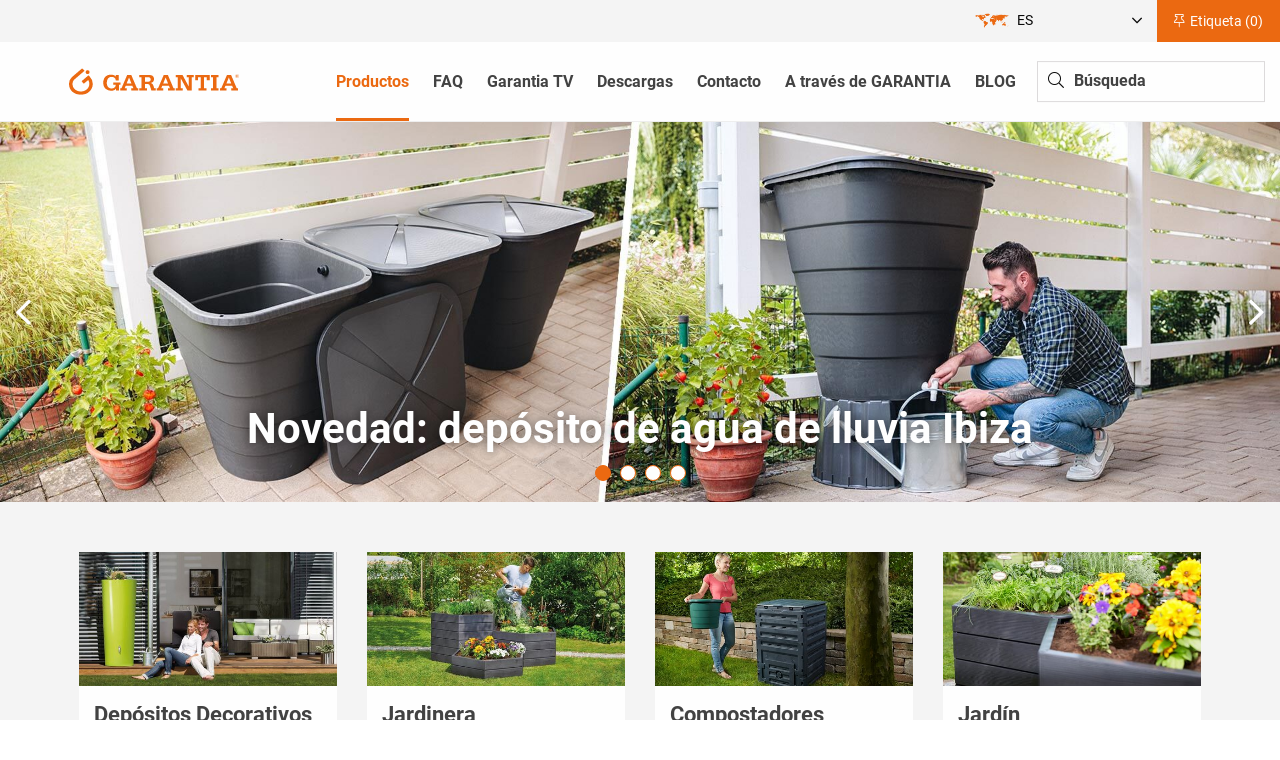

--- FILE ---
content_type: text/html; charset=utf-8
request_url: https://www.garantia.com/es/
body_size: 15418
content:
<!DOCTYPE html>
<html lang="es" class="no-js">
<head>
<script type="text/javascript" data-cmp-ab="1" src="https://cdn.consentmanager.net/delivery/autoblocking/e057f344f4de.js" data-cmp-host="delivery.consentmanager.net" data-cmp-cdn="cdn.consentmanager.net" data-cmp-codesrc="13"></script>

<meta charset="utf-8">
<!-- 
	This website is powered by TYPO3 - inspiring people to share!
	TYPO3 is a free open source Content Management Framework initially created by Kasper Skaarhoj and licensed under GNU/GPL.
	TYPO3 is copyright 1998-2026 of Kasper Skaarhoj. Extensions are copyright of their respective owners.
	Information and contribution at https://typo3.org/
-->



<title>Bienvenidos a GARANTIA | GARANTIA</title>
<meta http-equiv="x-ua-compatible" content="ie=edge,chrome=1">
<meta name="generator" content="TYPO3 CMS">
<meta name="description" content="Bienvenido a la página oficial de GARANTIA. Aquí puede encontrar varios articulos relacionados con jardín o tecnología de drenaje.">
<meta name="viewport" content="width=device-width, initial-scale=1, maximum-scale=1">
<meta name="application-name" content="GRAF Website">
<meta property="og:type" content="website">
<meta property="og:site_name" content="GRAF Website">
<meta property="og:title" content="Bienvenidos a GARANTIA">
<meta property="og:description" content="Bienvenido a la página oficial de GARANTIA. Aquí puede encontrar varios articulos relacionados con jardín o tecnología de drenaje.">
<meta name="twitter:card" content="summary">
<meta http-equiv="cleartype" content="on">
<meta name="theme-color" content="#eb6911">
<meta name="apple-mobile-web-app-title" content="GRAF Website">
<meta name="msapplication-tileimage" content="apple-touch-icon.png">
<meta name="msapplication-tilecolor" content="#eb6911">


<link rel="stylesheet" href="/typo3temp/assets/compressed/bac9d16a4a607c9edb699700c24ff8db-7454fba0b7261fb51c761128820e4b9f.css?1768924000" media="all">
<link rel="stylesheet" href="/typo3temp/assets/compressed/merged-6dd2a26873a5353217066f696d415fd0-8d3ee7411c18ae4a23de458b0013c281.css?1768924000" media="all">
<link rel="stylesheet" href="/typo3temp/assets/compressed/merged-2d0182c9839d97b39beea0cb897887ad-af6a7d7f761f64d4f7ac187ed8f6b377.css?1768924000" media="print">





<script>
/*<![CDATA[*/
/*TS_inlineJS*/
/* Google Tag Manager */
		(function(w,d,s,l,i){w[l]=w[l]||[];w[l].push({'gtm.start':
		new Date().getTime(),event:'gtm.js'});var f=d.getElementsByTagName(s)[0],
		j=d.createElement(s),dl=l!='dataLayer'?'&l='+l:'';j.async=true;j.src=
		'https://www.googletagmanager.com/gtm.js?id='+i+dl;f.parentNode.insertBefore(j,f);
		})(window,document,'script','dataLayer','GTM-MNW3RCP');
		/* End Google Tag Manager */

/*headerSliderJsSettings*/
var IgHeadersliderSettings = {"timeout":"5000","duration":"2000","pauseOnHover":"0","width":"1920","height":"570","dotsAsProgress":"0","nav":{"dots":"1","arrows":"0"}};

/*]]>*/
</script>


			<link rel="shortcut icon" href="/favicon.ico">
      <link rel="apple-touch-icon-precomposed" href="/_icons/apple-touch-icon.png">
      <link rel="apple-touch-icon" href="/_icons/apple-touch-icon.png">
      <link rel="apple-touch-icon" href="/_icons/apple-touch-icon-57x57.png" sizes="57x57">
      <link rel="apple-touch-icon" href="/_icons/apple-touch-icon-60x60.png" sizes="60x60">
      <link rel="apple-touch-icon" href="/_icons/apple-touch-icon-72x72.png" sizes="72x72">
      <link rel="apple-touch-icon" href="/_icons/apple-touch-icon-76x76.png" sizes="76x76">
      <link rel="apple-touch-icon" href="/_icons/apple-touch-icon-114x114.png" sizes="114x114">
      <link rel="apple-touch-icon" href="/_icons/apple-touch-icon-120x120.png" sizes="120x120">
      <link rel="apple-touch-icon" href="/_icons/apple-touch-icon-128x128.png" sizes="128x128">
      <link rel="apple-touch-icon" href="/_icons/apple-touch-icon-144x144.png" sizes="144x144">
      <link rel="apple-touch-icon" href="/_icons/apple-touch-icon-152x152.png" sizes="152x152">
      <link rel="apple-touch-icon" href="/_icons/apple-touch-icon-180x180.png" sizes="180x180">
      <link rel="apple-touch-icon" href="/_icons/apple-touch-icon-precomposed.png"><script type="application/ld+json">
    {
      "@context": "https://schema.org",
      "@type": "Organization","url": "https://www.garantia.com/es/","logo": "/_assets/4f067fdbd2f561f1f86ac9ed543b3b4f/Media/garantia.svg"}
</script><link rel="preload" href="/_assets/4f067fdbd2f561f1f86ac9ed543b3b4f/Fonts/roboto-v20-latin-ext-regular.woff2" as="font" type="font/woff2" crossorigin><link rel="preload" href="/_assets/4f067fdbd2f561f1f86ac9ed543b3b4f/Fonts/roboto-v20-latin-ext-700.woff2" as="font" type="font/woff2" crossorigin><link rel="preload" href="/_assets/646b342a0e0bbe3fd658877e409fad4b/Vendor/FontAwesome/Fonts/fa-brands-400.woff2" as="font" type="font/woff2" crossorigin><link rel="preload" href="/_assets/646b342a0e0bbe3fd658877e409fad4b/Vendor/FontAwesome/Fonts/fa-light-300.woff2" as="font" type="font/woff2" crossorigin>
<script>var IgTemplateSettings = {"headerScrolledAt":"24","headerScrollToggleMinWidth":"0","bannerAdjust":"0","fixedHorizontalSubMenu":"1","backToTopButtonAt":"300","backToTopButtonAnimationDuration":"400","backToTopButtonMinWidth":"0","hideMetaBarOnScrolled":"0"};</script>
<link rel="canonical" href="https://www.garantia.com/es/"/>

</head>
<body>
<noscript><div class="callout alert text-center">Para utilizar las funcionalidades completas de este sitio es necesario tener JavaScript habilitado.<br>Aquí están las <a href="https://www.enable-javascript.com/es/"target="_blank" rel="nofollow">instrucciones para habilitar JavaScript en tu navegador web</a>.</div></noscript>


<header id="header">
	
		


	<div class="meta-bar">
		<div class="row row-full collapse">
			<div class="columns small-12">
				<div class="notepad-language-wrap">
                    
                            <div class="notepad" data-tooltip data-disable-hover="true" data-position="bottom" data-alignment="center" data-tooltip-class="tooltip fixed" title="Marque un artículo.">
                                <button class="button primary">
                                    <i class="fal fa-thumbtack"></i>
                                    Etiqueta (<span class="notepad-count">0</span>)
                                </button>
                            </div>
                        
					
	<nav class="menu-language">
		<input type="checkbox" id="toggle-menu-language" class="input-menu" />
		<label for="toggle-menu-language" class="label-menu toggle-menu-language" onclick="">
			<img src="/_assets/4f067fdbd2f561f1f86ac9ed543b3b4f/Media/mini-world.png" width="" height="" alt="" />
			<span>
				<span class="menu-language-iso">es</span>
				<span class="menu-language-arrows">
					<i class="fal fa-angle-down"></i>
					<i class="fal fa-angle-up"></i>
				</span>
			</span>
		</label>
		<ul class="level-1">
			<li><a href="/de/">Deutsch</a></li>
			<li class="sub"><a href="javascript:;">English</a>
				<ul class="level-2">
					<li><a href="/en/">International</a></li>
					<li>
						<a href="https://www.grafuk.co.uk/brand/garantia/" target="_blank">United Kingdom<span class="t3js-icon icon icon-size-small icon-state-default icon-flags-gb" data-identifier="flags-gb" aria-hidden="true">
	<span class="icon-markup">
<img src="/_assets/1ee1d3e909b58d32e30dcea666dd3224/Icons/Flags/gb.webp" width="16" height="16" alt="" />
	</span>
	
</span></a>
					</li>
					<li>
						<a href="/en-au/">Australia<span class="t3js-icon icon icon-size-small icon-state-default icon-flags-au" data-identifier="flags-au" aria-hidden="true">
	<span class="icon-markup">
<img src="/_assets/1ee1d3e909b58d32e30dcea666dd3224/Icons/Flags/au.webp" width="16" height="16" alt="" />
	</span>
	
</span></a>
					</li>
				</ul>
			</li>
			<li><a href="/fr/">Français</a></li>
			<li class="sub"><a href="javascript:;">Español</a>
				<ul class="level-2">
					<li><a href="/es/">Internacional</a></li>
					<li>
						<a href="/es-es/">España<span class="t3js-icon icon icon-size-small icon-state-default icon-flags-es" data-identifier="flags-es" aria-hidden="true">
	<span class="icon-markup">
<img src="/_assets/1ee1d3e909b58d32e30dcea666dd3224/Icons/Flags/es.webp" width="16" height="16" alt="" />
	</span>
	
</span></a>
					</li>
				</ul>
			</li>
			<li><a href="/pl/">Polski</a></li>
		</ul>
	</nav>


					
				</div>
			</div>
		</div>
	</div>



	
	<div class="header-main">
		<div class="row">
			<div class="columns large-12">
				<div class="logo">
					<a href="/es/" title="GARANTIA"><img src="/_assets/4f067fdbd2f561f1f86ac9ed543b3b4f/Media/garantia.svg" width="64" height="64"   alt="GARANTIA" ></a>
				</div>
				<div class="row">
					<div class="columns large-12 large-centered">
						<div class="show-for-print contact-print">
							<table>
								<tr>
									<td colspan="3">
										<strong>Otto Graf GmbH</strong><br>
										Kunststofferzeugnisse
									</td>
								</tr>
								<tr>
									<td>Tel. +49 7641 589-0<br>Fax +49 7641 589-50</td>
									<td>info@jardin-garantia.com<br>www.garantia.com/es</td>
									<td>Carl-Zeiss-Straße 2-6<br>DE-79331 Teningen</td>
								</tr>
							</table>
						</div>
						<nav class="menu-main">
							




	
			
	
			
	
			<input type="checkbox" id="toggle-menu-main" class="input-menu" />
			<label for="toggle-menu-main" class="label-menu toggle-menu-main" onclick="">
				<span></span>
			</label>
		

			<div class="menu-main-container">
		
	<ul class="level-1">
		
			

			
				
			
			
				
			

			<li class="act sub">
				<a href="/es/" title="Productos">
					
					<span>
						Productos
						
					</span>
				</a>

				
					
					
	
			
	
			<input type="checkbox" id="toggle-menu-7997" class="input-menu" />
			<label for="toggle-menu-7997" class="label-menu">
				<i class="fal fa-angle-down"></i>
				<i class="fal fa-angle-up"></i>
			</label>
		

		
	<ul class="level-2">
		
			

			
			
				
			

			<li class=" sub">
				<a href="/es/depositos-decorativos-y-utilitarios.html" title="Depósitos Decorativos y Utilitarios">
					
					<span>
						Depósitos Decorativos y Utilitarios
						
							<i class="fal fa-angle-right"></i>
						
					</span>
				</a>

				
					
					
	
			
	
			<input type="checkbox" id="toggle-menu-8106" class="input-menu" />
			<label for="toggle-menu-8106" class="label-menu">
				<i class="fal fa-angle-down"></i>
				<i class="fal fa-angle-up"></i>
			</label>
		

		
	<ul class="level-3">
		
			

			
			

			<li>
				<a href="/es/depositos-decorativos-y-utilitarios/mi-solucion-depositos-decorativos.html" title="Mi solución Depósitos decorativos">
					
					<span>
						Todos los depósitos
						
					</span>
				</a>

				
			</li>
		
			

			
			
				
			

			<li class=" sub">
				<a href="/es/depositos-decorativos-y-utilitarios/depositos-con-macetero.html" title="Depósitos con macetero">
					
					<span>
						Depósitos con macetero
						
					</span>
				</a>

				
					
					
	
			
	
			<input type="checkbox" id="toggle-menu-8961" class="input-menu" />
			<label for="toggle-menu-8961" class="label-menu">
				<i class="fal fa-angle-down"></i>
				<i class="fal fa-angle-up"></i>
			</label>
		

		
	<ul class="level-4">
		
			

			
			

			<li>
				<a href="https://www.garantia.com/es/depositos-decorativos-y-utilitarios/depositos-con-macetero/natura-2en1/natura-2en1-ocean.html" title="Depósito Natura 2en1">
					
					<span>
						Depósito Natura 2en1
						
					</span>
				</a>

				
			</li>
		
			

			
			

			<li>
				<a href="https://www.garantia.com/es/depositos-decorativos-y-utilitarios/depositos-con-macetero/deposito-color-2en1/deposito-color-2en1-apple.html" title="Depósito Color 2en1">
					
					<span>
						Depósito Color 2en1
						
					</span>
				</a>

				
			</li>
		
			

			
			

			<li>
				<a href="https://www.garantia.com/es/depositos-decorativos-y-utilitarios/depositos-con-macetero/deposito-stone-2en1/deposito-stone-2en1-lava.html" title="Depósito Stone 2en1">
					
					<span>
						Depósito Stone 2en1
						
					</span>
				</a>

				
			</li>
		
			

			
			

			<li>
				<a href="https://www.garantia.com/es/depositos-decorativos-y-utilitarios/depositos-con-macetero/deposito-nordic-2en1/deposito-nordic-2en1-gris.html" title="Depósito Nordic 2en1">
					
					<span>
						Depósito Nordic 2en1
						
					</span>
				</a>

				
			</li>
		
			

			
			

			<li>
				<a href="/es/depositos-decorativos-y-utilitarios/depositos-con-macetero/deposito-linus-2en1.html" title="Depósito Linus 2en1">
					
					<span>
						Depósito Linus 2en1
						
					</span>
				</a>

				
			</li>
		
			

			
			

			<li>
				<a href="https://www.garantia.com/es/depositos-decorativos-y-utilitarios/depositos-con-macetero/2en1-deposito/2en1-deposito-gris.html" title="2en1 depósito">
					
					<span>
						2en1 depósito
						
					</span>
				</a>

				
			</li>
		
			

			
			

			<li>
				<a href="/es/depositos-decorativos-y-utilitarios/depositos-con-macetero/deposito-vaso-2en1.html" title="Depósito Vaso 2en1">
					
					<span>
						Depósito Vaso 2en1
						
					</span>
				</a>

				
			</li>
		
			

			
			

			<li>
				<a href="https://www.garantia.com/es/depositos-decorativos-y-utilitarios/depositos-con-macetero/deposito-vaso-decor-2en1/deposito-vaso-2en1-decor-gris-grafito.html" title="Depósito Vaso Decor 2en1">
					
					<span>
						Depósito Vaso Decor 2en1
						
					</span>
				</a>

				
			</li>
		
			

			
			

			<li>
				<a href="/es/depositos-decorativos-y-utilitarios/depositos-con-macetero/deposito-azura-2en1.html" title="Depósito Azura 2en1">
					
					<span>
						Depósito Azura 2en1
						
					</span>
				</a>

				
			</li>
		
			

			
			

			<li>
				<a href="/es/depositos-decorativos-y-utilitarios/depositos-con-macetero/deposito-jolie-2en1.html" title="Depósito Jolie 2en1">
					
					<span>
						Depósito Jolie 2en1
						
					</span>
				</a>

				
			</li>
		
			

			
			

			<li>
				<a href="/es/depositos-decorativos-y-utilitarios/depositos-con-macetero/deposito-milo-2en1.html" title="Depósito Milo 2en1">
					
					<span>
						Depósito Milo 2en1
						
					</span>
				</a>

				
			</li>
		
		
	</ul>
	

				
			</li>
		
			

			
			
				
			

			<li class=" sub">
				<a href="/es/depositos-decorativos-y-utilitarios/depositos-mediterraneos.html" title="Depósitos mediterráneos">
					
					<span>
						Depósitos mediterráneos
						
					</span>
				</a>

				
					
					
	
			
	
			<input type="checkbox" id="toggle-menu-8968" class="input-menu" />
			<label for="toggle-menu-8968" class="label-menu">
				<i class="fal fa-angle-down"></i>
				<i class="fal fa-angle-up"></i>
			</label>
		

		
	<ul class="level-4">
		
			

			
			

			<li>
				<a href="https://www.garantia.com/es/depositos-decorativos-y-utilitarios/depositos-mediterraneos/anfora-antique/anfora-antique-granito-oscuro.html" title="Ánfora antique">
					
					<span>
						Ánfora antique
						
					</span>
				</a>

				
			</li>
		
			

			
			

			<li>
				<a href="/es/depositos-decorativos-y-utilitarios/depositos-mediterraneos/deposito-anfora.html" title="Depósito Anfora">
					
					<span>
						Depósito Anfora
						
					</span>
				</a>

				
			</li>
		
			

			
			

			<li>
				<a href="/es/depositos-decorativos-y-utilitarios/depositos-mediterraneos/anfora-antique-de-pared.html" title="Ánfora antique de pared">
					
					<span>
						Ánfora antique de pared
						
					</span>
				</a>

				
			</li>
		
			

			
			

			<li>
				<a href="/es/depositos-decorativos-y-utilitarios/depositos-mediterraneos/anfora-para-lluvia.html" title="Ánfora para lluvia">
					
					<span>
						Ánfora para lluvia
						
					</span>
				</a>

				
			</li>
		
			

			
			

			<li>
				<a href="https://www.garantia.com/es/depositos-decorativos-y-utilitarios/depositos-mediterraneos/deposito-columna/deposito-columna-gris.html" title="Depósito Columna">
					
					<span>
						Depósito Columna
						
					</span>
				</a>

				
			</li>
		
		
	</ul>
	

				
			</li>
		
			

			
			
				
			

			<li class=" sub">
				<a href="/es/depositos-decorativos-y-utilitarios/depositos-modernos.html" title="Depósitos modernos">
					
					<span>
						Depósitos modernos
						
					</span>
				</a>

				
					
					
	
			
	
			<input type="checkbox" id="toggle-menu-8973" class="input-menu" />
			<label for="toggle-menu-8973" class="label-menu">
				<i class="fal fa-angle-down"></i>
				<i class="fal fa-angle-up"></i>
			</label>
		

		
	<ul class="level-4">
		
			

			
			

			<li>
				<a href="https://www.garantia.com/es/depositos-decorativos-y-utilitarios/depositos-modernos/deposito-nordic/deposito-nordic-gris-grafito.html" title="Depósito Nordic">
					
					<span>
						Depósito Nordic
						
					</span>
				</a>

				
			</li>
		
			

			
			

			<li>
				<a href="https://www.garantia.com/es/depositos-decorativos-y-utilitarios/depositos-modernos/deposito-de-pared-elegance/deposito-de-pared-elegance-gris.html" title="Depósito de pared Elegance">
					
					<span>
						Depósito de pared Elegance
						
					</span>
				</a>

				
			</li>
		
		
	</ul>
	

				
			</li>
		
			

			
			
				
			

			<li class=" sub">
				<a href="/es/depositos-decorativos-y-utilitarios/depositos-rustico.html" title="Depósitos rústico">
					
					<span>
						Depósitos rústico
						
					</span>
				</a>

				
					
					
	
			
	
			<input type="checkbox" id="toggle-menu-8976" class="input-menu" />
			<label for="toggle-menu-8976" class="label-menu">
				<i class="fal fa-angle-down"></i>
				<i class="fal fa-angle-up"></i>
			</label>
		

		
	<ul class="level-4">
		
			

			
			

			<li>
				<a href="/es/depositos-decorativos-y-utilitarios/depositos-rustico/deposito-de-lluvia-timber.html" title="Depósito de lluvia Timber">
					
					<span>
						Depósito de lluvia Timber
						
					</span>
				</a>

				
			</li>
		
			

			
			

			<li>
				<a href="/es/depositos-decorativos-y-utilitarios/depositos-rustico/deposito-madera.html" title="Depósito Madera">
					
					<span>
						Depósito Madera
						
					</span>
				</a>

				
			</li>
		
			

			
			

			<li>
				<a href="/es/depositos-decorativos-y-utilitarios/depositos-rustico/deposito-barrica.html" title="Depósito Barrica">
					
					<span>
						Depósito Barrica
						
					</span>
				</a>

				
			</li>
		
			

			
			

			<li>
				<a href="/es/depositos-decorativos-y-utilitarios/depositos-rustico/deposito-vino.html" title="Depósito Vino">
					
					<span>
						Depósito Vino
						
					</span>
				</a>

				
			</li>
		
			

			
			

			<li>
				<a href="/es/depositos-decorativos-y-utilitarios/depositos-rustico/deposito-muro-redondo.html" title="Depósito Muro redondo">
					
					<span>
						Depósito Muro redondo
						
					</span>
				</a>

				
			</li>
		
			

			
			

			<li>
				<a href="/es/depositos-decorativos-y-utilitarios/depositos-rustico/deposito-arondo.html" title="Depósito Arondo">
					
					<span>
						Depósito Arondo
						
					</span>
				</a>

				
			</li>
		
			

			
			

			<li>
				<a href="https://www.garantia.com/es/depositos-decorativos-y-utilitarios/depositos-rustico/deposito-de-pared-woody/deposito-de-pared-woody-oscuro.html" title="Depósito de pared Woody">
					
					<span>
						Depósito de pared Woody
						
					</span>
				</a>

				
			</li>
		
			

			
			

			<li>
				<a href="https://www.garantia.com/es/depositos-decorativos-y-utilitarios/depositos-rustico/deposito-de-pared-rocky/deposito-de-pared-rocky-granito.html" title="Depósito de pared Rocky">
					
					<span>
						Depósito de pared Rocky
						
					</span>
				</a>

				
			</li>
		
			

			
			

			<li>
				<a href="https://www.garantia.com/es/depositos-decorativos-y-utilitarios/depositos-rustico/deposito-de-pared-rocky-junior/deposito-de-pared-rocky-junior-granito.html" title="Depósito de pared Rocky Junior">
					
					<span>
						Depósito de pared Rocky Junior
						
					</span>
				</a>

				
			</li>
		
		
	</ul>
	

				
			</li>
		
			

			
			
				
			

			<li class=" sub">
				<a href="/es/depositos-decorativos-y-utilitarios/depositos-estrechos.html" title="Depósitos estrechos">
					
					<span>
						Depósitos estrechos
						
					</span>
				</a>

				
					
					
	
			
	
			<input type="checkbox" id="toggle-menu-8984" class="input-menu" />
			<label for="toggle-menu-8984" class="label-menu">
				<i class="fal fa-angle-down"></i>
				<i class="fal fa-angle-up"></i>
			</label>
		

		
	<ul class="level-4">
		
			

			
			

			<li>
				<a href="/es/depositos-decorativos-y-utilitarios/depositos-estrechos/deposito-de-pared-sunda.html" title="Depósito de pared Sunda">
					
					<span>
						Depósito de pared Sunda
						
					</span>
				</a>

				
			</li>
		
			

			
			

			<li>
				<a href="/es/depositos-decorativos-y-utilitarios/depositos-estrechos/deposito-de-pared-terranova.html" title="Depósito de pared Terranova">
					
					<span>
						Depósito de pared Terranova
						
					</span>
				</a>

				
			</li>
		
			

			
			

			<li>
				<a href="/es/depositos-decorativos-y-utilitarios/depositos-estrechos/deposito-de-pared-terra.html" title="Depósito de pared Terra">
					
					<span>
						Depósito de pared Terra
						
					</span>
				</a>

				
			</li>
		
			

			
			

			<li>
				<a href="https://www.garantia.com/es/depositos-decorativos-y-utilitarios/depositos-estrechos/deposito-de-pared-slim-wood-decor/deposito-de-pared-slim-wood-decor-darkwood.html" title="Depósito de pared Slim Wood Decor">
					
					<span>
						Depósito de pared Slim Wood Decor
						
					</span>
				</a>

				
			</li>
		
			

			
			

			<li>
				<a href="https://www.garantia.com/es/depositos-decorativos-y-utilitarios/depositos-estrechos/deposito-de-pared-slim-stone-decor/deposito-de-pared-slim-stone-decor-beige.html" title="Depósito de pared Slim Stone Decor">
					
					<span>
						Depósito de pared Slim Stone Decor
						
					</span>
				</a>

				
			</li>
		
			

			
			

			<li>
				<a href="https://www.garantia.com/es/depositos-decorativos-y-utilitarios/depositos-estrechos/deposito-de-pared-slim/deposito-de-pared-slim-beige.html" title="Depósito de pared Slim">
					
					<span>
						Depósito de pared Slim
						
					</span>
				</a>

				
			</li>
		
			

			
			

			<li>
				<a href="https://www.garantia.com/es/depositos-decorativos-y-utilitarios/depositos-estrechos/deposito-de-pared-extraslim-stone-decor/deposito-de-pared-extraslim-stone-decor-beige.html" title="Depósito de pared ExtraSlim Stone Decor">
					
					<span>
						Depósito de pared ExtraSlim Stone Decor
						
					</span>
				</a>

				
			</li>
		
			

			
			

			<li>
				<a href="/es/depositos-decorativos-y-utilitarios/depositos-estrechos/slim-stone-decor-deposito-empotrado.html" title="Slim Stone Decor Depósito empotrado">
					
					<span>
						Slim Stone Decor Depósito empotrado
						
					</span>
				</a>

				
			</li>
		
		
	</ul>
	

				
			</li>
		
			

			
			
				
			

			<li class=" sub">
				<a href="/es/depositos-decorativos-y-utilitarios/depositos-redondos.html" title="Depósitos redondos">
					
					<span>
						Depósitos redondos
						
					</span>
				</a>

				
					
					
	
			
	
			<input type="checkbox" id="toggle-menu-8987" class="input-menu" />
			<label for="toggle-menu-8987" class="label-menu">
				<i class="fal fa-angle-down"></i>
				<i class="fal fa-angle-up"></i>
			</label>
		

		
	<ul class="level-4">
		
			

			
			

			<li>
				<a href="/es/depositos-decorativos-y-utilitarios/depositos-redondos/contenedor-de-agua-de-lluvia-redondo.html" title="Contenedor de agua de lluvia redondo">
					
					<span>
						Contenedor de agua de lluvia redondo
						
					</span>
				</a>

				
			</li>
		
			

			
			

			<li>
				<a href="/es/depositos-decorativos-y-utilitarios/depositos-redondos/contenedor-de-agua-de-lluvia-lanzarote.html" title="Contenedor de agua de lluvia Lanzarote">
					
					<span>
						Contenedor de agua de lluvia Lanzarote
						
					</span>
				</a>

				
			</li>
		
			

			
			

			<li>
				<a href="/es/depositos-decorativos-y-utilitarios/depositos-redondos/contenedor-de-agua-de-lluvia-siena.html" title="Contenedor de agua de lluvia Siena">
					
					<span>
						Contenedor de agua de lluvia Siena
						
					</span>
				</a>

				
			</li>
		
		
	</ul>
	

				
			</li>
		
			

			
			
				
			

			<li class=" sub">
				<a href="/es/depositos-decorativos-y-utilitarios/depositos-rectangulares.html" title="Depósitos rectangulares">
					
					<span>
						Depósitos rectangulares
						
					</span>
				</a>

				
					
					
	
			
	
			<input type="checkbox" id="toggle-menu-8991" class="input-menu" />
			<label for="toggle-menu-8991" class="label-menu">
				<i class="fal fa-angle-down"></i>
				<i class="fal fa-angle-up"></i>
			</label>
		

		
	<ul class="level-4">
		
			

			
			

			<li>
				<a href="/es/depositos-decorativos-y-utilitarios/depositos-rectangulares/contenedor-de-agua-de-lluvia-ibiza.html" title="Contenedor de agua de lluvia Ibiza">
					
					<span>
						Contenedor de agua de lluvia Ibiza
						
					</span>
				</a>

				
			</li>
		
			

			
			

			<li>
				<a href="https://www.garantia.com/es/depositos-decorativos-y-utilitarios/depositos-rectangulares/contenedor-de-agua-de-lluvia-rectangular/contenedor-de-agua-de-lluvia-rectangular.html" title="Contenedor de agua de lluvia rectangular">
					
					<span>
						Contenedor de agua de lluvia rectangular
						
					</span>
				</a>

				
			</li>
		
		
	</ul>
	

				
			</li>
		
			

			
			
				
			

			<li class=" sub">
				<a href="/es/depositos-decorativos-y-utilitarios/depositos-agua-de-lluvia.html" title="Depósitos Agua de Lluvia">
					
					<span>
						Depósitos Agua de Lluvia
						
					</span>
				</a>

				
					
					
	
			
	
			<input type="checkbox" id="toggle-menu-8119" class="input-menu" />
			<label for="toggle-menu-8119" class="label-menu">
				<i class="fal fa-angle-down"></i>
				<i class="fal fa-angle-up"></i>
			</label>
		

		
	<ul class="level-4">
		
			

			
			

			<li>
				<a href="https://www.garantia.com/es/depositos-decorativos-y-utilitarios/depositos-agua-de-lluvia/deposito-cubus/deposito-cubus-gris-bentonita.html" title="Depósito Cubus">
					
					<span>
						Depósito Cubus
						
					</span>
				</a>

				
			</li>
		
			

			
			

			<li>
				<a href="/es/depositos-decorativos-y-utilitarios/depositos-agua-de-lluvia/deposito-classico.html" title="Depósito Classico">
					
					<span>
						Depósito Classico
						
					</span>
				</a>

				
			</li>
		
			

			
			

			<li>
				<a href="/es/depositos-decorativos-y-utilitarios/depositos-agua-de-lluvia/deposito-classic.html" title="Depósito Classic">
					
					<span>
						Depósito Classic
						
					</span>
				</a>

				
			</li>
		
			

			
			

			<li>
				<a href="/es/depositos-decorativos-y-utilitarios/depositos-agua-de-lluvia/deposito-de-pared-quadro.html" title="Depósito de pared Quadro">
					
					<span>
						Depósito de pared Quadro
						
					</span>
				</a>

				
			</li>
		
			

			
			

			<li>
				<a href="/es/depositos-decorativos-y-utilitarios/depositos-agua-de-lluvia/deposito-herkules.html" title="Depósito Herkules">
					
					<span>
						Depósito Herkules
						
					</span>
				</a>

				
			</li>
		
			

			
			

			<li>
				<a href="/es/depositos-decorativos-y-utilitarios/depositos-agua-de-lluvia/deposito-herkules-set.html" title="Depósito Herkules Set">
					
					<span>
						Depósito Herkules Set
						
					</span>
				</a>

				
			</li>
		
			

			
			

			<li>
				<a href="/es/depositos-decorativos-y-utilitarios/depositos-agua-de-lluvia/top-tank.html" title="Top-Tank">
					
					<span>
						Top-Tank
						
					</span>
				</a>

				
			</li>
		
		
	</ul>
	

				
			</li>
		
			

			
			
				
			

			<li class=" sub">
				<a href="/es/depositos-decorativos-y-utilitarios/filtros-de-bajante.html" title="Filtros de bajante">
					
					<span>
						Filtros de bajante
						
					</span>
				</a>

				
					
					
	
			
	
			<input type="checkbox" id="toggle-menu-8107" class="input-menu" />
			<label for="toggle-menu-8107" class="label-menu">
				<i class="fal fa-angle-down"></i>
				<i class="fal fa-angle-up"></i>
			</label>
		

		
	<ul class="level-4">
		
			

			
			

			<li>
				<a href="/es/depositos-decorativos-y-utilitarios/filtros-de-bajante/filtro-speedy.html" title="Filtro Speedy">
					
					<span>
						Filtro Speedy
						
					</span>
				</a>

				
			</li>
		
			

			
			

			<li>
				<a href="/es/depositos-decorativos-y-utilitarios/filtros-de-bajante/filtro-rapido.html" title="Filtro Rapido">
					
					<span>
						Filtro Rapido
						
					</span>
				</a>

				
			</li>
		
			

			
			

			<li>
				<a href="/es/depositos-decorativos-y-utilitarios/filtros-de-bajante/filtro-rapido-quattro.html" title="Filtro Rapido Quattro">
					
					<span>
						Filtro Rapido Quattro
						
					</span>
				</a>

				
			</li>
		
			

			
			

			<li>
				<a href="/es/depositos-decorativos-y-utilitarios/filtros-de-bajante/filtro-avanti.html" title="Filtro Avanti">
					
					<span>
						Filtro Avanti
						
					</span>
				</a>

				
			</li>
		
			

			
			

			<li>
				<a href="https://www.garantia.com/es/depositos-decorativos-y-utilitarios/filtros-de-bajante/filtro-pro/filtro-pro-gris.html" title="Filtro Pro">
					
					<span>
						Filtro Pro
						
					</span>
				</a>

				
			</li>
		
			

			
			

			<li>
				<a href="/es/depositos-decorativos-y-utilitarios/filtros-de-bajante/filtro-de-bajante.html" title="Filtro de bajante">
					
					<span>
						Filtro de bajante
						
					</span>
				</a>

				
			</li>
		
			

			
			

			<li>
				<a href="https://www.garantia.com/es/depositos-decorativos-y-utilitarios/filtros-de-bajante/filtro-de-bajante-50/filtro-bajante-50-marron.html" title="Filtro de bajante 50">
					
					<span>
						Filtro de bajante 50
						
					</span>
				</a>

				
			</li>
		
			

			
			

			<li>
				<a href="https://www.garantia.com/es/depositos-decorativos-y-utilitarios/filtros-de-bajante/filtro-de-bajante-100/filtro-bajante-100-marron.html" title="Filtro de bajante 100">
					
					<span>
						Filtro de bajante 100
						
					</span>
				</a>

				
			</li>
		
			

			
			

			<li>
				<a href="https://www.garantia.com/es/depositos-decorativos-y-utilitarios/filtros-de-bajante/filtro-de-bajante-mini/filtro-colector-de-bajante-mini-gris.html" title="Filtro de bajante Mini">
					
					<span>
						Filtro de bajante Mini
						
					</span>
				</a>

				
			</li>
		
			

			
			

			<li>
				<a href="/es/depositos-decorativos-y-utilitarios/filtros-de-bajante/separador-de-hojas.html" title="Separador de hojas">
					
					<span>
						Separador de hojas
						
					</span>
				</a>

				
			</li>
		
			

			
			

			<li>
				<a href="https://www.garantia.com/es/depositos-decorativos-y-utilitarios/filtros-de-bajante/filtro-de-bajante-quattro/filtro-de-bajante-quattro-gris.html" title="Filtro de bajante Quattro">
					
					<span>
						Filtro de bajante Quattro
						
					</span>
				</a>

				
			</li>
		
		
	</ul>
	

				
			</li>
		
			

			
			

			<li>
				<a href="/es/depositos-decorativos-y-utilitarios/como-funciona-un-deposito-de-agua-con-bajante.html" title="¿Cómo funciona un depósito de agua con bajante?">
					
					<span>
						¿Cómo funciona un depósito de agua con bajante?
						
					</span>
				</a>

				
			</li>
		
			

			
			

			<li>
				<a href="/es/depositos-decorativos-y-utilitarios/calidad-depositos-de-agua-de-lluvia.html" title="Calidad - Depósitos de agua de lluvia">
					
					<span>
						Calidad - Depósitos de agua de lluvia
						
					</span>
				</a>

				
			</li>
		
		
	</ul>
	

				
			</li>
		
			

			
			
				
			

			<li class=" sub">
				<a href="/es/jardinera.html" title="Jardinera">
					
					<span>
						Jardinera
						
							<i class="fal fa-angle-right"></i>
						
					</span>
				</a>

				
					
					
	
			
	
			<input type="checkbox" id="toggle-menu-8156" class="input-menu" />
			<label for="toggle-menu-8156" class="label-menu">
				<i class="fal fa-angle-down"></i>
				<i class="fal fa-angle-up"></i>
			</label>
		

		
	<ul class="level-3">
		
			

			
			

			<li>
				<a href="/es/jardinera/jardinera-skyline.html" title="Jardinera Skyline">
					
					<span>
						Jardinera Skyline
						
					</span>
				</a>

				
			</li>
		
			

			
			
				
			

			<li class=" sub">
				<a href="/es/jardinera/jardinera-modular-ergo.html" title="Jardinera modular Ergo">
					
					<span>
						Jardinera modular Ergo
						
					</span>
				</a>

				
					
					
	
			
	
			<input type="checkbox" id="toggle-menu-8008" class="input-menu" />
			<label for="toggle-menu-8008" class="label-menu">
				<i class="fal fa-angle-down"></i>
				<i class="fal fa-angle-up"></i>
			</label>
		

		
	<ul class="level-4">
		
			

			
			
				
			

			<li class=" sub">
				<a href="/es/jardinera/jardinera-modular-ergo/jardinera-modular-ergo.html" title="Jardinera modular Ergo">
					
					<span>
						Jardinera modular Ergo
						
					</span>
				</a>

				
					
					
	
			
	
			<input type="checkbox" id="toggle-menu-8009" class="input-menu" />
			<label for="toggle-menu-8009" class="label-menu">
				<i class="fal fa-angle-down"></i>
				<i class="fal fa-angle-up"></i>
			</label>
		

		
	<ul class="level-5">
		
			

			
			

			<li>
				<a href="https://www.garantia.com/es/jardinera/jardinera-modular-ergo/jardinera-modular-ergo/jardinera-modular-ergo/jardinera-modular-ergo-piedra.html" title="Jardinera modular Ergo">
					
					<span>
						Jardinera modular Ergo
						
					</span>
				</a>

				
			</li>
		
			

			
			

			<li>
				<a href="https://www.garantia.com/es/jardinera/jardinera-modular-ergo/jardinera-modular-ergo/jardinera-modular-ergo-quadro/jardinera-modular-ergo-quadro-piedra.html" title="Jardinera modular Ergo Quadro">
					
					<span>
						Jardinera modular Ergo Quadro
						
					</span>
				</a>

				
			</li>
		
			

			
			

			<li>
				<a href="https://www.garantia.com/es/jardinera/jardinera-modular-ergo/jardinera-modular-ergo/jardinera-modular-ergo-quadro-2l/jardinera-modular-ergo-quadro-2l-piedra.html" title="Jardinera modular Ergo Quadro 2L">
					
					<span>
						Jardinera modular Ergo Quadro 2L
						
					</span>
				</a>

				
			</li>
		
			

			
			

			<li>
				<a href="https://www.garantia.com/es/jardinera/jardinera-modular-ergo/jardinera-modular-ergo/jardinera-modular-ergo-quadro-u-l/jardinera-modular-ergo-quadro-u-l-piedra.html" title="Jardinera modular Ergo Quadro U L">
					
					<span>
						Jardinera modular Ergo Quadro U L
						
					</span>
				</a>

				
			</li>
		
			

			
			

			<li>
				<a href="https://www.garantia.com/es/jardinera/jardinera-modular-ergo/jardinera-modular-ergo/jardinera-modular-ergo-turbo/jardinera-modular-ergo-turbo-piedra.html" title="Jardinera modular Ergo Turbo">
					
					<span>
						Jardinera modular Ergo Turbo
						
					</span>
				</a>

				
			</li>
		
			

			
			

			<li>
				<a href="https://www.garantia.com/es/jardinera/jardinera-modular-ergo/jardinera-modular-ergo/jardinera-modular-ergo-quadro-turbo/jardinera-modular-ergo-quadro-turbo-piedra.html" title="Jardinera modular Ergo Quadro Turbo">
					
					<span>
						Jardinera modular Ergo Quadro Turbo
						
					</span>
				</a>

				
			</li>
		
			

			
			

			<li>
				<a href="https://www.garantia.com/es/jardinera/jardinera-modular-ergo/jardinera-modular-ergo/jardinera-modular-ergo-quadro-turboplus/jardinera-modular-ergo-quadro-turboplus-piedra.html" title="Jardinera modular Ergo Quadro TurboPlus">
					
					<span>
						Jardinera modular Ergo Quadro TurboPlus
						
					</span>
				</a>

				
			</li>
		
			

			
			

			<li>
				<a href="https://www.garantia.com/es/jardinera/jardinera-modular-ergo/jardinera-modular-ergo/jardinera-modular-ergo-quadro-turboplus-l/jardinera-modular-ergo-quadro-turboplus-l-piedra.html" title="Jardinera modular Ergo Quadro TurboPlus L">
					
					<span>
						Jardinera modular Ergo Quadro TurboPlus L
						
					</span>
				</a>

				
			</li>
		
			

			
			

			<li>
				<a href="https://www.garantia.com/es/jardinera/jardinera-modular-ergo/jardinera-modular-ergo/jardinera-modular-ergo-quadro-turboplus-2l/jardinera-modular-ergo-quadro-turboplus-2l-piedra.html" title="Jardinera modular Ergo Quadro TurboPlus 2L">
					
					<span>
						Jardinera modular Ergo Quadro TurboPlus 2L
						
					</span>
				</a>

				
			</li>
		
			

			
			

			<li>
				<a href="https://www.garantia.com/es/jardinera/jardinera-modular-ergo/jardinera-modular-ergo/jardinera-modular-ergo-quadro-turboplus-u-l/jardinera-modular-ergo-quadro-turboplus-u-l-piedra.html" title="Jardinera modular Ergo Quadro TurboPlus U L">
					
					<span>
						Jardinera modular Ergo Quadro TurboPlus U L
						
					</span>
				</a>

				
			</li>
		
			

			
			

			<li>
				<a href="https://www.garantia.com/es/jardinera/jardinera-modular-ergo/jardinera-modular-ergo/jardinera-modular-ergo-vario-1/jardinera-modular-ergo-vario-1-piedra.html" title="Jardinera modular Ergo Vario 1">
					
					<span>
						Jardinera modular Ergo Vario 1
						
					</span>
				</a>

				
			</li>
		
			

			
			

			<li>
				<a href="https://www.garantia.com/es/jardinera/jardinera-modular-ergo/jardinera-modular-ergo/jardinera-modular-ergo-vario-2/jardinera-modular-ergo-vario-2-piedra.html" title="Jardinera modular Ergo Vario 2">
					
					<span>
						Jardinera modular Ergo Vario 2
						
					</span>
				</a>

				
			</li>
		
			

			
			

			<li>
				<a href="https://www.garantia.com/es/jardinera/jardinera-modular-ergo/jardinera-modular-ergo/jardinera-modular-ergo-vario-3/jardinera-modular-ergo-vario-3-madera.html" title="Jardinera modular Ergo Vario 3">
					
					<span>
						Jardinera modular Ergo Vario 3
						
					</span>
				</a>

				
			</li>
		
		
	</ul>
	

				
			</li>
		
			

			
			
				
			

			<li class=" sub">
				<a href="/es/jardinera/jardinera-modular-ergo/modulo-de-extension-de-jardinera-modular-ergo.html" title="Módulo de extensión de jardinera modular Ergo">
					
					<span>
						Módulo de extensión de jardinera modular Ergo
						
					</span>
				</a>

				
					
					
	
			
	
			<input type="checkbox" id="toggle-menu-8023" class="input-menu" />
			<label for="toggle-menu-8023" class="label-menu">
				<i class="fal fa-angle-down"></i>
				<i class="fal fa-angle-up"></i>
			</label>
		

		
	<ul class="level-5">
		
			

			
			

			<li>
				<a href="https://www.garantia.com/es/jardinera/jardinera-modular-ergo/modulo-de-extension-de-jardinera-modular-ergo/jardinera-modular-ergo-modulo/jardinera-modular-ergo-piedra-modulo.html" title="Jardinera modular Ergo Módulo">
					
					<span>
						Jardinera modular Ergo Módulo
						
					</span>
				</a>

				
			</li>
		
			

			
			

			<li>
				<a href="https://www.garantia.com/es/jardinera/jardinera-modular-ergo/modulo-de-extension-de-jardinera-modular-ergo/jardinera-modular-ergo-quadro-modulo/jardinera-modular-ergo-quadro-piedra-modulo.html" title="Jardinera modular Ergo Quadro Módulo">
					
					<span>
						Jardinera modular Ergo Quadro Módulo
						
					</span>
				</a>

				
			</li>
		
		
	</ul>
	

				
			</li>
		
			

			
			
				
			

			<li class=" sub">
				<a href="/es/jardinera/jardinera-modular-ergo/accesorios.html" title="Accesorios">
					
					<span>
						Accesorios
						
					</span>
				</a>

				
					
					
	
			
	
			<input type="checkbox" id="toggle-menu-8026" class="input-menu" />
			<label for="toggle-menu-8026" class="label-menu">
				<i class="fal fa-angle-down"></i>
				<i class="fal fa-angle-up"></i>
			</label>
		

		
	<ul class="level-5">
		
			

			
			

			<li>
				<a href="/es/jardinera/jardinera-modular-ergo/accesorios/el-sistema-de-ahorro-de-agua-flora.html" title="El sistema de ahorro de agua Flora">
					
					<span>
						El sistema de ahorro de agua Flora
						
					</span>
				</a>

				
			</li>
		
			

			
			

			<li>
				<a href="/es/jardinera/jardinera-modular-ergo/accesorios/accesorio-de-marco-frio-para-ergo-quadro.html" title="Accesorio de marco frío para Ergo Quadro">
					
					<span>
						Accesorio de marco frío para Ergo Quadro
						
					</span>
				</a>

				
			</li>
		
			

			
			

			<li>
				<a href="/es/jardin/jardinera-modular-ergo/accesorios/modulo-de-crecimiento-para-jardineras-ergo.html" title="Módulo de crecimiento para jardineras Ergo">
					
					<span>
						Módulo de crecimiento para jardineras Ergo
						
					</span>
				</a>

				
			</li>
		
			

			
			

			<li>
				<a href="/es/jardin/jardinera-modular-ergo/accesorios/modulos-de-crecimiento-para-jardineras-ergo-quadro.html" title="Módulos de crecimiento para jardineras Ergo Quadro">
					
					<span>
						Módulos de crecimiento para jardineras Ergo Quadro
						
					</span>
				</a>

				
			</li>
		
		
	</ul>
	

				
			</li>
		
		
	</ul>
	

				
			</li>
		
			

			
			

			<li>
				<a href="/es/jardinera/huerto-urbano-urban.html" title="Huerto Urbano Urban">
					
					<span>
						Huerto Urbano Urban
						
					</span>
				</a>

				
			</li>
		
			

			
			

			<li>
				<a href="/es/jardinera/relleno-de-la-jardinera.html" title="Relleno de la jardinera">
					
					<span>
						Relleno de la jardinera
						
					</span>
				</a>

				
			</li>
		
		
	</ul>
	

				
			</li>
		
			

			
			
				
			

			<li class=" sub">
				<a href="/es/compostadores.html" title="Compostadores">
					
					<span>
						Compostadores
						
							<i class="fal fa-angle-right"></i>
						
					</span>
				</a>

				
					
					
	
			
	
			<input type="checkbox" id="toggle-menu-8038" class="input-menu" />
			<label for="toggle-menu-8038" class="label-menu">
				<i class="fal fa-angle-down"></i>
				<i class="fal fa-angle-up"></i>
			</label>
		

		
	<ul class="level-3">
		
			

			
			

			<li>
				<a href="/es/compostadores/preguntas-y-respuestas-sobre-compostaje.html" title="Preguntas y respuestas sobre compostaje">
					
					<span>
						Preguntas y respuestas sobre compostaje
						
					</span>
				</a>

				
			</li>
		
			

			
			

			<li>
				<a href="/es/compostadores/calidad-compostadores.html" title="Calidad - Compostadores">
					
					<span>
						Calidad - Compostadores
						
					</span>
				</a>

				
			</li>
		
			

			
			

			<li>
				<a href="https://www.garantia.com/es/compostadores/thermo-wood/thermo-wood-compostadora.html" title="Thermo-Wood">
					
					<span>
						Thermo-Wood
						
					</span>
				</a>

				
			</li>
		
			

			
			

			<li>
				<a href="/es/compostadores/thermo-king.html" title="Thermo-King">
					
					<span>
						Thermo-King
						
					</span>
				</a>

				
			</li>
		
			

			
			

			<li>
				<a href="/es/compostadores/thermo-star.html" title="Thermo-Star">
					
					<span>
						Thermo-Star
						
					</span>
				</a>

				
			</li>
		
			

			
			

			<li>
				<a href="/es/compostadores/air-king.html" title="Air-King">
					
					<span>
						Air-King
						
					</span>
				</a>

				
			</li>
		
			

			
			

			<li>
				<a href="/es/compostadores/eco-master.html" title="ECO-Master">
					
					<span>
						ECO-Master
						
					</span>
				</a>

				
			</li>
		
			

			
			

			<li>
				<a href="https://www.garantia.com/es/compostadores/eco-king/eco-king-verde.html" title="ECO-King">
					
					<span>
						ECO-King
						
					</span>
				</a>

				
			</li>
		
			

			
			

			<li>
				<a href="/es/compostadores/compostadora-rapid-composter.html" title="Compostadora Rapid Composter">
					
					<span>
						Compostadora Rapid Composter
						
					</span>
				</a>

				
			</li>
		
			

			
			

			<li>
				<a href="/es/compostadores/eco-composter.html" title="ECO Composter">
					
					<span>
						ECO Composter
						
					</span>
				</a>

				
			</li>
		
		
	</ul>
	

				
			</li>
		
			

			
			
				
			

			<li class=" sub">
				<a href="/es/jardin.html" title="Jardín">
					
					<span>
						Jardín
						
							<i class="fal fa-angle-right"></i>
						
					</span>
				</a>

				
					
					
	
			
	
			<input type="checkbox" id="toggle-menu-7998" class="input-menu" />
			<label for="toggle-menu-7998" class="label-menu">
				<i class="fal fa-angle-down"></i>
				<i class="fal fa-angle-up"></i>
			</label>
		

		
	<ul class="level-3">
		
			

			
			

			<li>
				<a href="/es/jardin/gran-variedad-de-productos-garantia-para-el-jardin.html" title="Gran variedad de productos Garantia para el jardín">
					
					<span>
						Gran variedad de productos Garantia para el jardín
						
					</span>
				</a>

				
			</li>
		
			

			
			

			<li>
				<a href="/es/jardin/tunel-de-cultivo-sunny.html" title="Túnel de cultivo Sunny">
					
					<span>
						Túnel de cultivo Sunny
						
					</span>
				</a>

				
			</li>
		
			

			
			

			<li>
				<a href="/es/jardin/campana-de-cultivo-sunny.html" title="Campana de cultivo Sunny">
					
					<span>
						Campana de cultivo Sunny
						
					</span>
				</a>

				
			</li>
		
			

			
			

			<li>
				<a href="/es/jardin/loseta-de-camino-maxi.html" title="Loseta de camino MaXi">
					
					<span>
						Loseta de camino MaXi
						
					</span>
				</a>

				
			</li>
		
			

			
			

			<li>
				<a href="/es/jardin/bordura-de-jardin-edgar.html" title="Bordura de jardín Edgar">
					
					<span>
						Bordura de jardín Edgar
						
					</span>
				</a>

				
			</li>
		
			

			
			

			<li>
				<a href="/es/jardin/bio-contenedor.html" title="Bio contenedor">
					
					<span>
						Bio contenedor
						
					</span>
				</a>

				
			</li>
		
			

			
			

			<li>
				<a href="https://www.garantia.com/es/jardin/cesto-toni/cesto-multiusos-toni-natur.html" title="Cesto Toni">
					
					<span>
						Cesto Toni
						
					</span>
				</a>

				
			</li>
		
			

			
			

			<li>
				<a href="/es/jardin/cesto-toni-ovalado.html" title="Cesto Toni ovalado">
					
					<span>
						Cesto Toni ovalado
						
					</span>
				</a>

				
			</li>
		
			

			
			

			<li>
				<a href="https://www.garantia.com/es/jardin/contenedores-multifuncionales/contenedores-multifuncionales-rojo.html" title="Contenedores multifuncionales">
					
					<span>
						Contenedores multifuncionales
						
					</span>
				</a>

				
			</li>
		
		
	</ul>
	

				
			</li>
		
			

			
			
				
			

			<li class=" sub">
				<a href="/es/depositos-soterrados.html" title="Depósitos soterrados">
					
					<span>
						Depósitos soterrados
						
							<i class="fal fa-angle-right"></i>
						
					</span>
				</a>

				
					
					
	
			
	
			<input type="checkbox" id="toggle-menu-8060" class="input-menu" />
			<label for="toggle-menu-8060" class="label-menu">
				<i class="fal fa-angle-down"></i>
				<i class="fal fa-angle-up"></i>
			</label>
		

		
	<ul class="level-3">
		
			

			
			

			<li>
				<a href="/es/depositos-soterrados/mi-solucion-depositos-soterrados.html" title="Mi solución Depósitos soterrados">
					
					<span>
						Mi solución Depósitos soterrados
						
					</span>
				</a>

				
			</li>
		
			

			
			
				
			

			<li class=" sub">
				<a href="/es/depositos-soterrados/informacion-para-la-recuperacion-agua-de-lluvia/por-que-almacenar-agua-de-lluvia.html" title="Información para la recuperación agua de lluvia">
					
					<span>
						Información para la recuperación agua de lluvia
						
					</span>
				</a>

				
					
					
	
			
	
			<input type="checkbox" id="toggle-menu-8098" class="input-menu" />
			<label for="toggle-menu-8098" class="label-menu">
				<i class="fal fa-angle-down"></i>
				<i class="fal fa-angle-up"></i>
			</label>
		

		
	<ul class="level-4">
		
			

			
			

			<li>
				<a href="/es/depositos-soterrados/informacion-para-la-recuperacion-agua-de-lluvia/por-que-almacenar-agua-de-lluvia.html" title="¿Por qué almacenar agua de lluvia?">
					
					<span>
						¿Por qué almacenar agua de lluvia?
						
					</span>
				</a>

				
			</li>
		
			

			
			

			<li>
				<a href="/es/depositos-soterrados/informacion-para-la-recuperacion-agua-de-lluvia/preguntas-y-respuestas.html" title="Preguntas y respuestas">
					
					<span>
						Preguntas y respuestas
						
					</span>
				</a>

				
			</li>
		
			

			
			

			<li>
				<a href="/es/garantia-tv.html" title="Video &quot;Instalar un depósito decorativo GRAF&quot;">
					
					<span>
						Video &quot;Instalar un depósito decorativo GRAF&quot;
						
					</span>
				</a>

				
			</li>
		
		
	</ul>
	

				
			</li>
		
			

			
			

			<li>
				<a href="/es/depositos-soterrados/calidad-depositos-soterrados.html" title="Calidad - Depósitos soterrados">
					
					<span>
						Calidad - Depósitos soterrados
						
					</span>
				</a>

				
			</li>
		
			

			
			
				
			

			<li class=" sub">
				<a href="/es/depositos-soterrados/depositos-soterrados.html" title="Depósitos soterrados">
					
					<span>
						Depósitos soterrados
						
					</span>
				</a>

				
					
					
	
			
	
			<input type="checkbox" id="toggle-menu-8091" class="input-menu" />
			<label for="toggle-menu-8091" class="label-menu">
				<i class="fal fa-angle-down"></i>
				<i class="fal fa-angle-up"></i>
			</label>
		

		
	<ul class="level-4">
		
			

			
			

			<li>
				<a href="/es/depositos-soterrados/depositos-soterrados/deposito-poca-profundidad-li-lo.html" title="Depósito poca profundidad Li-Lo">
					
					<span>
						Depósito poca profundidad Li-Lo
						
					</span>
				</a>

				
			</li>
		
			

			
			

			<li>
				<a href="/es/depositos-soterrados/depositos-soterrados/cristall-deposito-de-agua-de-lluvia.html" title="Cristall Depósito de agua de lluvia">
					
					<span>
						Cristall Depósito de agua de lluvia
						
					</span>
				</a>

				
			</li>
		
			

			
			

			<li>
				<a href="/es/depositos-soterrados/depositos-soterrados/columbus-deposito-de-agua-de-lluvia.html" title="Columbus Depósito de agua de lluvia">
					
					<span>
						Columbus Depósito de agua de lluvia
						
					</span>
				</a>

				
			</li>
		
			

			
			

			<li>
				<a href="/es/depositos-soterrados/depositos-soterrados/deposito-soterrado-herkules.html" title="Depósito soterrado Herkules">
					
					<span>
						Depósito soterrado Herkules
						
					</span>
				</a>

				
			</li>
		
			

			
			

			<li>
				<a href="/es/depositos-soterrados/depositos-soterrados/deposito-herkules-set-soterrado.html" title="Depósito Herkules - Set soterrado">
					
					<span>
						Depósito Herkules - Set soterrado
						
					</span>
				</a>

				
			</li>
		
			

			
			

			<li>
				<a href="/es/depositos-soterrados/depositos-soterrados/deposito-soterrado-compact.html" title="Depósito soterrado compact">
					
					<span>
						Depósito soterrado compact
						
					</span>
				</a>

				
			</li>
		
			

			
			

			<li>
				<a href="/es/depositos-soterrados/depositos-soterrados/deposito-soterrado-mono.html" title="Depósito soterrado mono">
					
					<span>
						Depósito soterrado mono
						
					</span>
				</a>

				
			</li>
		
			

			
			

			<li>
				<a href="/es/depositos-soterrados/depositos-soterrados/deposito-soterrado-flat-s.html" title="Depósito soterrado Flat S">
					
					<span>
						Depósito soterrado Flat S
						
					</span>
				</a>

				
			</li>
		
			

			
			

			<li>
				<a href="/es/depositos-soterrados/depositos-soterrados/deposito-soterrado-flat-m.html" title="Depósito soterrado Flat M">
					
					<span>
						Depósito soterrado Flat M
						
					</span>
				</a>

				
			</li>
		
			

			
			

			<li>
				<a href="/es/depositos-soterrados/depositos-soterrados/deposito-soterrado-flat-l.html" title="Depósito soterrado Flat L">
					
					<span>
						Depósito soterrado Flat L
						
					</span>
				</a>

				
			</li>
		
			

			
			

			<li>
				<a href="/es/depositos-soterrados/depositos-soterrados/deposito-soterrado-flat-xl.html" title="Depósito soterrado Flat XL">
					
					<span>
						Depósito soterrado Flat XL
						
					</span>
				</a>

				
			</li>
		
			

			
			

			<li>
				<a href="/es/depositos-soterrados/depositos-soterrados/deposito-soterrado-modularis.html" title="Depósito soterrado Modularis">
					
					<span>
						Depósito soterrado Modularis
						
					</span>
				</a>

				
			</li>
		
		
	</ul>
	

				
			</li>
		
			

			
			
				
			

			<li class=" sub">
				<a href="/es/depositos-soterrados/packs-recuperacion-jardin.html" title="Packs recuperación Jardín">
					
					<span>
						Packs recuperación Jardín
						
					</span>
				</a>

				
					
					
	
			
	
			<input type="checkbox" id="toggle-menu-8087" class="input-menu" />
			<label for="toggle-menu-8087" class="label-menu">
				<i class="fal fa-angle-down"></i>
				<i class="fal fa-angle-up"></i>
			</label>
		

		
	<ul class="level-4">
		
			

			
			

			<li>
				<a href="/es/depositos-soterrados/packs-recuperacion-jardin/pack-jardin-proline.html" title="Pack jardín PROline">
					
					<span>
						Pack jardín PROline
						
					</span>
				</a>

				
			</li>
		
			

			
			

			<li>
				<a href="/es/depositos-soterrados/packs-recuperacion-jardin/pack-herkules-jardin.html" title="Pack Herkules jardín">
					
					<span>
						Pack Herkules jardín
						
					</span>
				</a>

				
			</li>
		
			

			
			

			<li>
				<a href="/es/depositos-soterrados/packs-recuperacion-jardin/pack-lilo-garden-confort.html" title="Pack Lilo Garden Confort">
					
					<span>
						Pack Lilo Garden Confort
						
					</span>
				</a>

				
			</li>
		
			

			
			

			<li>
				<a href="/es/depositos-soterrados/packs-recuperacion-jardin/pack-flat-garden-comfort.html" title="Pack Flat Garden-Comfort">
					
					<span>
						Pack Flat Garden-Comfort
						
					</span>
				</a>

				
			</li>
		
			

			
			

			<li>
				<a href="/es/depositos-soterrados/packs-recuperacion-jardin/pack-modularis-garden-comfort.html" title="Pack Modularis Garden-Comfort">
					
					<span>
						Pack Modularis Garden-Comfort
						
					</span>
				</a>

				
			</li>
		
			

			
			

			<li>
				<a href="/es/depositos-soterrados/packs-recuperacion-jardin/pack-compact-garden-comfort.html" title="Pack Compact Garden-Comfort">
					
					<span>
						Pack Compact Garden-Comfort
						
					</span>
				</a>

				
			</li>
		
			

			
			

			<li>
				<a href="/es/depositos-soterrados/packs-recuperacion-jardin/pack-mono-garden-comfort.html" title="Pack Mono Garden-Comfort">
					
					<span>
						Pack Mono Garden-Comfort
						
					</span>
				</a>

				
			</li>
		
		
	</ul>
	

				
			</li>
		
			

			
			
				
			

			<li class=" sub">
				<a href="/es/depositos-soterrados/sistemas-domesticos.html" title="Sistemas domésticos">
					
					<span>
						Sistemas domésticos
						
					</span>
				</a>

				
					
					
	
			
	
			<input type="checkbox" id="toggle-menu-8103" class="input-menu" />
			<label for="toggle-menu-8103" class="label-menu">
				<i class="fal fa-angle-down"></i>
				<i class="fal fa-angle-up"></i>
			</label>
		

		
	<ul class="level-4">
		
			

			
			

			<li>
				<a href="/es/depositos-soterrados/sistemas-domesticos/paquete-de-la-casa-proline.html" title="Paquete de la casa PROline">
					
					<span>
						Paquete de la casa PROline
						
					</span>
				</a>

				
			</li>
		
			

			
			

			<li>
				<a href="/es/depositos-soterrados/sistemas-domesticos/pack-flat-casa-jardin-premium.html" title="Pack Flat casa-jardín Premium">
					
					<span>
						Pack Flat casa-jardín Premium
						
					</span>
				</a>

				
			</li>
		
			

			
			

			<li>
				<a href="/es/depositos-soterrados/sistemas-domesticos/pack-modularis-casa-jardin-premium.html" title="Pack Modularis casa-jardín Premium">
					
					<span>
						Pack Modularis casa-jardín Premium
						
					</span>
				</a>

				
			</li>
		
			

			
			

			<li>
				<a href="/es/depositos-soterrados/sistemas-domesticos/pack-mono-casa-jardin-premium.html" title="Pack Mono casa-jardín Premium">
					
					<span>
						Pack Mono casa-jardín Premium
						
					</span>
				</a>

				
			</li>
		
		
	</ul>
	

				
			</li>
		
			

			
			

			<li>
				<a href="/es/depositos-soterrados/sistema-modular.html" title="Sistema modular">
					
					<span>
						Sistema modular
						
					</span>
				</a>

				
			</li>
		
			

			
			
				
			

			<li class=" sub">
				<a href="/es/depositos-soterrados/filtros-para-el-agua-de-lluvia.html" title="Filtros para el agua de lluvia">
					
					<span>
						Filtros para el agua de lluvia
						
					</span>
				</a>

				
					
					
	
			
	
			<input type="checkbox" id="toggle-menu-8080" class="input-menu" />
			<label for="toggle-menu-8080" class="label-menu">
				<i class="fal fa-angle-down"></i>
				<i class="fal fa-angle-up"></i>
			</label>
		

		
	<ul class="level-4">
		
			

			
			

			<li>
				<a href="/es/depositos-soterrados/filtros-para-el-agua-de-lluvia/supra-filtro-interno.html" title="Supra filtro interno">
					
					<span>
						Supra filtro interno
						
					</span>
				</a>

				
			</li>
		
			

			
			

			<li>
				<a href="/es/depositos-soterrados/filtros-para-el-agua-de-lluvia/supra-interno-con-salida-recta.html" title="Supra interno con salida recta">
					
					<span>
						Supra interno con salida recta
						
					</span>
				</a>

				
			</li>
		
			

			
			

			<li>
				<a href="/es/depositos-soterrados/filtros-para-el-agua-de-lluvia/supra-filtro-externo.html" title="Supra filtro externo">
					
					<span>
						Supra filtro externo
						
					</span>
				</a>

				
			</li>
		
			

			
			

			<li>
				<a href="/es/depositos-soterrados/filtros-para-el-agua-de-lluvia/filtro-exterior-universal.html" title="Filtro exterior universal">
					
					<span>
						Filtro exterior universal
						
					</span>
				</a>

				
			</li>
		
			

			
			

			<li>
				<a href="/es/depositos-soterrados/filtros-para-el-agua-de-lluvia/pot-filter.html" title="Pot filter">
					
					<span>
						Pot filter
						
					</span>
				</a>

				
			</li>
		
			

			
			

			<li>
				<a href="/es/depositos-soterrados/filtros-para-el-agua-de-lluvia/filtro-tipo-cesta.html" title="Filtro tipo cesta">
					
					<span>
						Filtro tipo cesta
						
					</span>
				</a>

				
			</li>
		
		
	</ul>
	

				
			</li>
		
			

			
			
				
			

			<li class=" sub">
				<a href="/es/depositos-soterrados/equipos-de-suministro-y-bombas.html" title="Equipos de suministro y bombas">
					
					<span>
						Equipos de suministro y bombas
						
					</span>
				</a>

				
					
					
	
			
	
			<input type="checkbox" id="toggle-menu-8075" class="input-menu" />
			<label for="toggle-menu-8075" class="label-menu">
				<i class="fal fa-angle-down"></i>
				<i class="fal fa-angle-up"></i>
			</label>
		

		
	<ul class="level-4">
		
			

			
			

			<li>
				<a href="/es/depositos-soterrados/equipos-de-suministro-y-bombas/equipo-suministro.html" title="Equipo suministro">
					
					<span>
						Equipo suministro
						
					</span>
				</a>

				
			</li>
		
			

			
			

			<li>
				<a href="/es/depositos-soterrados/equipos-de-suministro-y-bombas/control-electronico-aqua-control.html" title="Control electrónico Aqua-control +">
					
					<span>
						Control electrónico Aqua-control +
						
					</span>
				</a>

				
			</li>
		
			

			
			

			<li>
				<a href="/es/depositos-soterrados/equipos-de-suministro-y-bombas/garden-jet-700.html" title="Garden Jet 700">
					
					<span>
						Garden Jet 700
						
					</span>
				</a>

				
			</li>
		
			

			
			

			<li>
				<a href="/es/depositos-soterrados/equipos-de-suministro-y-bombas/1000-e.html" title="1000 E">
					
					<span>
						1000 E
						
					</span>
				</a>

				
			</li>
		
		
	</ul>
	

				
			</li>
		
			

			
			
				
			

			<li class=" sub">
				<a href="/es/depositos-soterrados/fuentes-de-jardin.html" title="Fuentes de jardín">
					
					<span>
						Fuentes de jardín
						
					</span>
				</a>

				
					
					
	
			
	
			<input type="checkbox" id="toggle-menu-8068" class="input-menu" />
			<label for="toggle-menu-8068" class="label-menu">
				<i class="fal fa-angle-down"></i>
				<i class="fal fa-angle-up"></i>
			</label>
		

		
	<ul class="level-4">
		
			

			
			

			<li>
				<a href="https://www.garantia.com/es/depositos-soterrados/fuentes-de-jardin/fuente-granito/fuente-granito-claro.html" title="Fuente Granito">
					
					<span>
						Fuente Granito
						
					</span>
				</a>

				
			</li>
		
			

			
			

			<li>
				<a href="https://www.garantia.com/es/depositos-soterrados/fuentes-de-jardin/fuente-woody/fuente-woody-claro.html" title="Fuente Woody">
					
					<span>
						Fuente Woody
						
					</span>
				</a>

				
			</li>
		
			

			
			

			<li>
				<a href="https://www.garantia.com/es/depositos-soterrados/fuentes-de-jardin/fuente-de-piedra-venezia/fuente-de-piedra-venezia-rojizo.html" title="Fuente de piedra Venezia">
					
					<span>
						Fuente de piedra Venezia
						
					</span>
				</a>

				
			</li>
		
			

			
			

			<li>
				<a href="https://www.garantia.com/es/depositos-soterrados/fuentes-de-jardin/fuente-de-piedra-roma/fuente-de-piedra-roma-rojizo.html" title="Fuente de piedra Roma">
					
					<span>
						Fuente de piedra Roma
						
					</span>
				</a>

				
			</li>
		
			

			
			

			<li>
				<a href="/es/depositos-soterrados/fuentes-de-jardin/fuente-de-jardin-rondo.html" title="Fuente de jardín Rondo">
					
					<span>
						Fuente de jardín Rondo
						
					</span>
				</a>

				
			</li>
		
			

			
			

			<li>
				<a href="/es/depositos-soterrados/fuentes-de-jardin/arqueta-de-conexiones-externa.html" title="Arqueta de conexiones externa">
					
					<span>
						Arqueta de conexiones externa
						
					</span>
				</a>

				
			</li>
		
		
	</ul>
	

				
			</li>
		
			

			
			
				
			

			<li class=" sub">
				<a href="/es/depositos-soterrados/accesorios.html" title="Accesorios">
					
					<span>
						Accesorios
						
					</span>
				</a>

				
					
					
	
			
	
			<input type="checkbox" id="toggle-menu-8061" class="input-menu" />
			<label for="toggle-menu-8061" class="label-menu">
				<i class="fal fa-angle-down"></i>
				<i class="fal fa-angle-up"></i>
			</label>
		

		
	<ul class="level-4">
		
			

			
			

			<li>
				<a href="/es/depositos-soterrados/accesorios/indicador-de-nivel.html" title="Indicador de nivel">
					
					<span>
						Indicador de nivel
						
					</span>
				</a>

				
			</li>
		
			

			
			

			<li>
				<a href="/es/depositos-soterrados/accesorios/kit-extraccion-flotante.html" title="Kit extracción flotante">
					
					<span>
						Kit extracción flotante
						
					</span>
				</a>

				
			</li>
		
			

			
			

			<li>
				<a href="/es/depositos-soterrados/accesorios/rebosadero-deposito-soterrado.html" title="Rebosadero depósito soterrado">
					
					<span>
						Rebosadero depósito soterrado
						
					</span>
				</a>

				
			</li>
		
			

			
			

			<li>
				<a href="/es/depositos-soterrados/accesorios/set-bomba.html" title="Set Bomba">
					
					<span>
						Set Bomba
						
					</span>
				</a>

				
			</li>
		
			

			
			

			<li>
				<a href="/es/depositos-soterrados/accesorios/guia-de-conducciones-dn-100-y-dn-150.html" title="Guia de conducciones DN 100 y DN 150">
					
					<span>
						Guia de conducciones DN 100 y DN 150
						
					</span>
				</a>

				
			</li>
		
			

			
			

			<li>
				<a href="/es/depositos-soterrados/accesorios/set-de-etiquetas-de-senalizacion-agua-no-potable.html" title="Set de etiquetas de señalización agua No Potable.">
					
					<span>
						Set de etiquetas de señalización agua No Potable.
						
					</span>
				</a>

				
			</li>
		
		
	</ul>
	

				
			</li>
		
		
	</ul>
	

				
			</li>
		
			

			
			
				
			

			<li class=" sub">
				<a href="/es/tecnologia-del-drenaje.html" title="Tecnología del drenaje">
					
					<span>
						Tecnología del drenaje
						
							<i class="fal fa-angle-right"></i>
						
					</span>
				</a>

				
					
					
	
			
	
			<input type="checkbox" id="toggle-menu-8052" class="input-menu" />
			<label for="toggle-menu-8052" class="label-menu">
				<i class="fal fa-angle-down"></i>
				<i class="fal fa-angle-up"></i>
			</label>
		

		
	<ul class="level-3">
		
			

			
			
				
			

			<li class=" sub">
				<a href="/es/tecnologia-del-drenaje/tunel-de-infiltracion.html" title="Túnel de infiltración">
					
					<span>
						Túnel de infiltración
						
					</span>
				</a>

				
					
					
	
			
	
			<input type="checkbox" id="toggle-menu-8056" class="input-menu" />
			<label for="toggle-menu-8056" class="label-menu">
				<i class="fal fa-angle-down"></i>
				<i class="fal fa-angle-up"></i>
			</label>
		

		
	<ul class="level-4">
		
			

			
			

			<li>
				<a href="/es/tecnologia-del-drenaje/tunel-de-infiltracion/tunel-de-infiltracion-130.html" title="Túnel de infiltración 130">
					
					<span>
						Túnel de infiltración 130
						
					</span>
				</a>

				
			</li>
		
			

			
			

			<li>
				<a href="/es/tecnologia-del-drenaje/tunel-de-infiltracion/tunel-de-infiltracion-300.html" title="Túnel de infiltración 300">
					
					<span>
						Túnel de infiltración 300
						
					</span>
				</a>

				
			</li>
		
		
	</ul>
	

				
			</li>
		
			

			
			

			<li>
				<a href="/es/tecnologia-del-drenaje/tunel-de-infiltracion-set.html" title="Túnel de infiltración Set">
					
					<span>
						Túnel de infiltración Set
						
					</span>
				</a>

				
			</li>
		
			

			
			

			<li>
				<a href="/es/tecnologia-del-drenaje/tunel-de-infiltracion-twin.html" title="Túnel de infiltración Twin">
					
					<span>
						Túnel de infiltración Twin
						
					</span>
				</a>

				
			</li>
		
			

			
			

			<li>
				<a href="/es/tecnologia-del-drenaje/pozo-de-sedimentacion-herkules.html" title="Pozo de sedimentación Herkules">
					
					<span>
						Pozo de sedimentación Herkules
						
					</span>
				</a>

				
			</li>
		
			

			
			

			<li>
				<a href="/es/tecnologia-del-drenaje/analisis-rapido-del-suelo.html" title="Análisis rápido del suelo">
					
					<span>
						Análisis rápido del suelo
						
					</span>
				</a>

				
			</li>
		
		
	</ul>
	

				
			</li>
		
			

			
			
				
			

			<li class=" sub">
				<a href="/es/productos/retencion.html" title="Retención">
					
					<span>
						Retención
						
							<i class="fal fa-angle-right"></i>
						
					</span>
				</a>

				
					
					
	
			
	
			<input type="checkbox" id="toggle-menu-9317" class="input-menu" />
			<label for="toggle-menu-9317" class="label-menu">
				<i class="fal fa-angle-down"></i>
				<i class="fal fa-angle-up"></i>
			</label>
		

		
	<ul class="level-3">
		
			

			
			

			<li>
				<a href="/es/productos/retencion/deposito-de-retencion-mono.html" title="Depósito de retención Mono">
					
					<span>
						Depósito de retención Mono
						
					</span>
				</a>

				
			</li>
		
			

			
			

			<li>
				<a href="/es/productos/retencion/deposito-de-retencion-mono-plus.html" title="Depósito de retención Mono Plus">
					
					<span>
						Depósito de retención Mono Plus
						
					</span>
				</a>

				
			</li>
		
		
	</ul>
	

				
			</li>
		
			

			
			
				
			

			<li class=" sub">
				<a href="/es/fosas-septicas.html" title="Fosas sépticas">
					
					<span>
						Fosas sépticas
						
							<i class="fal fa-angle-right"></i>
						
					</span>
				</a>

				
					
					
	
			
	
			<input type="checkbox" id="toggle-menu-8049" class="input-menu" />
			<label for="toggle-menu-8049" class="label-menu">
				<i class="fal fa-angle-down"></i>
				<i class="fal fa-angle-up"></i>
			</label>
		

		
	<ul class="level-3">
		
			

			
			

			<li>
				<a href="/es/fosas-septicas/fosa-colectora-cristall.html" title="Fosa colectora Cristall">
					
					<span>
						Fosa colectora Cristall
						
					</span>
				</a>

				
			</li>
		
			

			
			

			<li>
				<a href="/es/fosas-septicas/fosa-colectora-herkules.html" title="Fosa colectora Herkules">
					
					<span>
						Fosa colectora Herkules
						
					</span>
				</a>

				
			</li>
		
		
	</ul>
	

				
			</li>
		
		
	</ul>
	

				
			</li>
		
			

			
			

			<li>
				<a href="/es/faq.html" title="FAQ">
					
					<span>
						FAQ
						
					</span>
				</a>

				
			</li>
		
			

			
			

			<li>
				<a href="/es/garantia-tv.html" title="Garantia TV">
					
					<span>
						Garantia TV
						
					</span>
				</a>

				
			</li>
		
			

			
			
				
			

			<li class=" sub">
				<a href="/es/descargas/catalogos.html" title="Descargas">
					
					<span>
						Descargas
						
					</span>
				</a>

				
					
					
	
			
	
			<input type="checkbox" id="toggle-menu-7988" class="input-menu" />
			<label for="toggle-menu-7988" class="label-menu">
				<i class="fal fa-angle-down"></i>
				<i class="fal fa-angle-up"></i>
			</label>
		

		
	<ul class="level-2">
		
			

			
			

			<li>
				<a href="/es/descargas/catalogos.html" title="Catálogos">
					
					<span>
						Catálogos
						
					</span>
				</a>

				
			</li>
		
			

			
			

			<li>
				<a href="/es/descargas/instrucciones.html" title="Instrucciones">
					
					<span>
						Instrucciones
						
					</span>
				</a>

				
			</li>
		
			

			
			

			<li>
				<a href="/es/descargas/fichas-tecnicas.html" title="Fichas Técnicas">
					
					<span>
						Fichas Técnicas
						
					</span>
				</a>

				
			</li>
		
		
	</ul>
	

				
			</li>
		
			

			
			

			<li>
				<a href="/es/contacto.html" title="Contacto">
					
					<span>
						Contacto
						
					</span>
				</a>

				
			</li>
		
			

			
			
				
			

			<li class=" sub">
				<a href="/es/a-traves-de-garantia.html" title="A través de GARANTIA">
					
					<span>
						A través de GARANTIA
						
					</span>
				</a>

				
					
					
	
			
	
			<input type="checkbox" id="toggle-menu-7975" class="input-menu" />
			<label for="toggle-menu-7975" class="label-menu">
				<i class="fal fa-angle-down"></i>
				<i class="fal fa-angle-up"></i>
			</label>
		

		
	<ul class="level-2">
		
			

			
			
				
			

			<li class=" sub">
				<a href="/es/a-traves-de-garantia/sostenibilidad/la-sostenibilidad-va-mas-alla-del-producto.html" title="Sostenibilidad">
					
					<span>
						Sostenibilidad
						
							<i class="fal fa-angle-right"></i>
						
					</span>
				</a>

				
					
					
	
			
	
			<input type="checkbox" id="toggle-menu-7980" class="input-menu" />
			<label for="toggle-menu-7980" class="label-menu">
				<i class="fal fa-angle-down"></i>
				<i class="fal fa-angle-up"></i>
			</label>
		

		
	<ul class="level-3">
		
			

			
			

			<li>
				<a href="/es/a-traves-de-garantia/sostenibilidad/la-sostenibilidad-va-mas-alla-del-producto.html" title="La sostenibilidad va más allá del producto">
					
					<span>
						La sostenibilidad va más allá del producto
						
					</span>
				</a>

				
			</li>
		
			

			
			

			<li>
				<a href="/es/a-traves-de-garantia/sostenibilidad/hasta-un-100-reciclable.html" title="Hasta un 100 % reciclable">
					
					<span>
						Hasta un 100 % reciclable
						
					</span>
				</a>

				
			</li>
		
			

			
			

			<li>
				<a href="/es/a-traves-de-garantia/sostenibilidad/nuestra-contribucion-a-la-proteccion-del-clima.html" title="Nuestra contribución a la protección del clima">
					
					<span>
						Nuestra contribución a la protección del clima
						
					</span>
				</a>

				
			</li>
		
			

			
			

			<li>
				<a href="/es/a-traves-de-garantia/sostenibilidad/la-recuperacion-de-auqa-de-lluvia-protege-las-reservas-subterraneas.html" title="La Recuperación de auqa de lluvia protege las reservas subterráneas">
					
					<span>
						La Recuperación de auqa de lluvia protege las reservas subterráneas
						
					</span>
				</a>

				
			</li>
		
			

			
			

			<li>
				<a href="/es/a-traves-de-garantia/sostenibilidad/garantia-green-planet-collection.html" title="GARANTIA green planet collection">
					
					<span>
						GARANTIA green planet collection
						
					</span>
				</a>

				
			</li>
		
		
	</ul>
	

				
			</li>
		
			

			
			

			<li>
				<a href="/es/a-traves-de-garantia/historia.html" title="Historia">
					
					<span>
						Historia
						
					</span>
				</a>

				
			</li>
		
			

			
			

			<li>
				<a href="/es/depositos-decorativos-y-utilitarios/calidad-depositos-de-agua-de-lluvia.html" title="Calidad - Depósitos decorativos">
					
					<span>
						Calidad - Depósitos decorativos
						
					</span>
				</a>

				
			</li>
		
			

			
			

			<li>
				<a href="/es/depositos-soterrados/calidad-depositos-soterrados.html" title="Calidad - Depósitos soterrados">
					
					<span>
						Calidad - Depósitos soterrados
						
					</span>
				</a>

				
			</li>
		
			

			
			

			<li>
				<a href="/es/compostadores/calidad-compostadores.html" title="Calidad - Compostadores">
					
					<span>
						Calidad - Compostadores
						
					</span>
				</a>

				
			</li>
		
		
	</ul>
	

				
			</li>
		
			

			
			

			<li>
				<a href="/es/blog.html" title="BLOG">
					
					<span>
						BLOG
						
					</span>
				</a>

				
			</li>
		
		
			
			
		
	</ul>
	</div>

		










							<div class="search">
        <input type="checkbox" id="toggle-search" />
        <label for="toggle-search" class="toggle-search">
          <i class="fal fa-search"></i>
        </label>
        <div class="tx-indexedsearch-searchbox">
          <form method="post" action="/es/buscar.html" id="search_form">
            <div class="tx-indexedsearch-hidden-fields">
              <input type="hidden" name="tx_indexedsearch_pi2[action]" value="search"/>
              <input type="hidden" name="tx_indexedsearch_pi2[controller]" value="Search"/>
              <input type="hidden" name="tx_indexedsearch_pi2[search][_sections]" value="0"/>
              <input id="tx_indexedsearch_freeIndexUid" type="hidden" name="tx_indexedsearch_pi2[search][_freeIndexUid]" value="_"/>
              <input type="hidden" name="tx_indexedsearch_pi2[search][pointer]" value="0"/>
              <input type="hidden" name="tx_indexedsearch_pi2[search][ext]" value=""/>
              <input type="hidden" name="tx_indexedsearch_pi2[search][searchType]" value="1"/>
              <input type="hidden" name="tx_indexedsearch_pi2[search][languageUid]" value="0"/>
            </div><div class="tx-indexedsearch-form">
            <input class="tx-indexedsearch-searchbox-sword indexed-search-autocomplete-sword typeahead" type="text" name="tx_indexedsearch_pi2[search][sword]" id="search_input" value="" placeholder="Búsqueda" />
            <span class="search-placeholder"></span>
            <button type="submit" name="tx_indexedsearch_pi2[search][submitButton]" class="tx-indexedsearch-searchbox-button"><i class="fal fa-search"></i></button>
          </div>
        </form>
      </div>
    </div>
						</nav>
					</div>
				</div>
			</div>
		</div>
	</div>
</header>
<!--TYPO3SEARCH_begin-->

	<div class="banner bannerFixedHeight">
		
				
						
								
	<div class="tx-ig-headerslider">
		
		
			<div class="headerslider-stage">
				
					<div class="headerslider-slide-image" data-uid="284">
	
			
					<a href="/es/depositos-decorativos-y-utilitarios/depositos-rectangulares/contenedor-de-agua-de-lluvia-ibiza.html">
						
	
			<picture>
				<source srcset="/fileadmin/files/ALLGEMEIN/Regentonne_Ibiza.jpg" media="(min-width: 64em)" />
				<source srcset="/fileadmin/_processed_/0/4/csm_Regentonne_Ibiza_57cea51d4d.jpg" media="(min-width: 40em)" />
				<source srcset="/fileadmin/_processed_/0/4/csm_Regentonne_Ibiza_384827a203.jpg" media="(min-width: 0em)" />
			</picture>
			<div class="headerslider-slide-image-inner"></div>
		

					</a>
				
		
</div>



				
					<div class="headerslider-slide-image" data-uid="285">
	
			
					
	
			<picture>
				<source srcset="/fileadmin/files/ALLGEMEIN/Hochbeet_Skyline.jpg" media="(min-width: 64em)" />
				<source srcset="/fileadmin/_processed_/a/0/csm_Hochbeet_Skyline_93d9e662af.jpg" media="(min-width: 40em)" />
				<source srcset="/fileadmin/_processed_/a/0/csm_Hochbeet_Skyline_4d0d23953c.jpg" media="(min-width: 0em)" />
			</picture>
			<div class="headerslider-slide-image-inner"></div>
		

				
		
</div>



				
					<div class="headerslider-slide-image" data-uid="282">
	
			
					<a href="/es/depositos-decorativos-y-utilitarios/depositos-rustico/deposito-de-pared-rocky-junior.html">
						
	
			<picture>
				<source srcset="/fileadmin/files/DE/Header_Rocky_Junior.jpg" media="(min-width: 64em)" />
				<source srcset="/fileadmin/_processed_/a/0/csm_Header_Rocky_Junior_0a54a6ff2a.jpg" media="(min-width: 40em)" />
				<source srcset="/fileadmin/_processed_/a/0/csm_Header_Rocky_Junior_a158e4f7ec.jpg" media="(min-width: 0em)" />
			</picture>
			<div class="headerslider-slide-image-inner"></div>
		

					</a>
				
		
</div>



				
					<div class="headerslider-slide-image" data-uid="283">
	
			
					<a href="/es/depositos-decorativos-y-utilitarios/depositos-agua-de-lluvia/deposito-cubus.html">
						
	
			<picture>
				<source srcset="/fileadmin/files/DE/Header_Cubus_Nordic.jpg" media="(min-width: 64em)" />
				<source srcset="/fileadmin/_processed_/0/4/csm_Header_Cubus_Nordic_d08d95f9f0.jpg" media="(min-width: 40em)" />
				<source srcset="/fileadmin/_processed_/0/4/csm_Header_Cubus_Nordic_a4ca202bbd.jpg" media="(min-width: 0em)" />
			</picture>
			<div class="headerslider-slide-image-inner"></div>
		

					</a>
				
		
</div>



				
				
					<div class="headerslider-dots show-for-medium"><button class="headerslider-dot"></button><button class="headerslider-dot"></button><button class="headerslider-dot"></button><button class="headerslider-dot"></button></div>
				
				
					<div class="headerslider-arrows">
						<div class="swiper-button-next">
							<i class="fal fa-angle-right"></i>
						</div>
						<div class="swiper-button-prev">
							<i class="fal fa-angle-left"></i>
						</div>
					</div>
				
			</div>
			<div class="headerslider-content"></div>
			<div class="headerslider-contents">
				
					
		
				
			

		
				
						<a href="/es/depositos-decorativos-y-utilitarios/depositos-rectangulares/contenedor-de-agua-de-lluvia-ibiza.html">
							
	<div class="headerslider-slide-content" data-uid="284">
		<div class="headerslider-slide-content-inner">
			<div class="row">
				<div class="columns large-12">
					
						<div class="h2 slide-headline-small">Novedad: depósito de agua de lluvia Ibiza</div>
					
					
					
				</div>
			</div>
		</div>
	</div>


						</a>
					
			
	

				
					
		
	<div class="headerslider-slide-content" data-uid="285">
		<div class="headerslider-slide-content-inner">
			<div class="row">
				<div class="columns large-12">
					
						<div class="h2 slide-headline-small">Novedad: Jardinera Skyline</div>
					
					
					
				</div>
			</div>
		</div>
	</div>


	

				
					
		
				
			

		
				
						<a href="/es/depositos-decorativos-y-utilitarios/depositos-rustico/deposito-de-pared-rocky-junior.html">
							
	<div class="headerslider-slide-content" data-uid="282">
		<div class="headerslider-slide-content-inner">
			<div class="row">
				<div class="columns large-12">
					
						<div class="h2 slide-headline-small">Depósito de pared Rocky Junior</div>
					
					
					
				</div>
			</div>
		</div>
	</div>


						</a>
					
			
	

				
					
		
				
			

		
				
						<a href="/es/depositos-decorativos-y-utilitarios/depositos-agua-de-lluvia/deposito-cubus.html">
							
	<div class="headerslider-slide-content" data-uid="283">
		<div class="headerslider-slide-content-inner">
			<div class="row">
				<div class="columns large-12">
					
						<div class="h2 slide-headline-small">Depósito Cubus 340L / 700L &amp; Nordic 500L</div>
					
					
					
				</div>
			</div>
		</div>
	</div>


						</a>
					
			
	

				
			</div>
		
	
	</div>


							

						
					
			
	</div>


<main>
    
		
			<!--TYPO3SEARCH_end-->
			
					
				
			<!--TYPO3SEARCH_begin-->
		
		
    

            <div id="c28570" class="frame frame-default frame-type-igtemplate_main frame-layout-0">
                
                
                    



                
                
                    



                
                

    
    

		
		
		

		

		
			
		
		
		
		
		
		

		<section class="main bgcolor-7">
			
			

			<div class="row">
				<div class="columns large-12">
					
    

            <div id="c28568" class="frame frame-default frame-type-list frame-layout-0">
                
                
                    



                
                
                    

    



                
                

    
        
	
	
	
	

	

	
			
			
			
			
			
			
			
			
			<div class="ig-teasers ig-teasers-type-2 row expanded small-up-1 xsmall-up-2 medium-up-3 xmedium-up-4" data-equalizer="teaser-28568" data-equalize-by-row="true">
				
					<div class="column">
						<div class="accessory">
	<a href="https://www.garantia.com/es/depositos-decorativos-y-utilitarios.html" title="Depósitos Decorativos y Utilitarios" target="">
		

	<div class="accessory-image-outer">
		<div class="accessory-image ">
			
					

	
			
			
					<img loading="lazy" src="/fileadmin/_processed_/d/7/csm_Color_2in1_apple_e6b635564e.jpg" width="470" height="244" alt="" />
				
		

				
		</div>
	</div>



		<div class="accessory-text">
			<h2>Depósitos Decorativos y Utilitarios</h2>






	
			<p>Depósitos con estilo - Escoja su depósito entre más de 90 capacidades, formas y colores</p>
		


		</div>
	</a>
</div>

					</div>
				
					<div class="column">
						<div class="accessory">
	<a href="https://www.garantia.com/es/jardinera.html" title="Jardinera" target="">
		

	<div class="accessory-image-outer">
		<div class="accessory-image ">
			
					

	
			
			
					<img loading="lazy" src="/fileadmin/_processed_/c/3/csm_Ergo_Hochbeet-Teaser_651dfd5d67.jpg" width="470" height="244" alt="" />
				
		

				
		</div>
	</div>



		<div class="accessory-text">
			<h2>Jardinera</h2>






	
			<p>Descubra la variedad de jardineras elevadas de GARANTIA.</p>
		


		</div>
	</a>
</div>

					</div>
				
					<div class="column">
						<div class="accessory">
	<a href="https://www.garantia.com/es/compostadores.html" title="Compostadores" target="">
		

	<div class="accessory-image-outer">
		<div class="accessory-image ">
			
					

	
			
			
					<img loading="lazy" src="/fileadmin/_processed_/e/6/csm_Teaser_Komposter_642aa6e261.jpg" width="470" height="244" alt="" />
				
		

				
		</div>
	</div>



		<div class="accessory-text">
			<h2>Compostadores</h2>






	
			<p>Consejos y trucos para compostar correctamente. Desde la elección de la ubicación apropiada hasta cómo llenar la compostadora.</p>
		


		</div>
	</a>
</div>

					</div>
				
					<div class="column">
						<div class="accessory">
	<a href="https://www.garantia.com/es/jardin.html" title="Jardín" target="">
		

	<div class="accessory-image-outer">
		<div class="accessory-image ">
			
					

	
			
			
					<img loading="lazy" src="/fileadmin/_processed_/4/5/csm_Garten_Hochbeet_Blume_Kraeuter_e7baa64b39.jpg" width="470" height="244" alt="" />
				
		

				
		</div>
	</div>



		<div class="accessory-text">
			<h2>Jardín</h2>






	
			<p>Los productos GARANTIA son productos que le ayudarán en su jardin</p>
		


		</div>
	</a>
</div>

					</div>
				
			</div>
		


    


                
                    



                
                
                    



                
            </div>

        



    

            <div id="c28569" class="frame frame-default frame-type-list frame-layout-0">
                
                
                    



                
                
                    

    



                
                

    
        
	
	
	
	

	

	
			
			
			
			
			
			
			
			
			<div class="ig-teasers ig-teasers-type-2 row expanded small-up-1 xsmall-up-2 medium-up-3 xmedium-up-4" data-equalizer="teaser-28569" data-equalize-by-row="true">
				
					<div class="column">
						<div class="accessory">
	<a href="https://www.garantia.com/es/depositos-soterrados.html" title="Depósitos soterrados" target="">
		

	<div class="accessory-image-outer">
		<div class="accessory-image ">
			
					

	
			
			
					<img loading="lazy" src="/fileadmin/_processed_/d/a/csm_Teaser_Hauspaket_1bc17e4822.jpg" width="470" height="244" alt="" />
				
		

				
		</div>
	</div>



		<div class="accessory-text">
			<h2>Depósitos soterrados</h2>






	
			<p>Nuestros sistemas completos contienen todo lo necesario para una buena recuperación de agua de Iluvia. Para su uso en el jardin o en casa - todo es posible</p>
		


		</div>
	</a>
</div>

					</div>
				
					<div class="column">
						<div class="accessory">
	<a href="https://www.garantia.com/es/tecnologia-del-drenaje.html" title="Tecnología del drenaje" target="">
		

	<div class="accessory-image-outer">
		<div class="accessory-image ">
			
					

	
			
			
					<img loading="lazy" src="/fileadmin/_processed_/f/7/csm_Teaser_Versickerung_ddfed05677.jpg" width="470" height="244" alt="" />
				
		

				
		</div>
	</div>



		<div class="accessory-text">
			<h2>Tecnología del drenaje</h2>






	
			<p>Los sistemas de infiltración alivian los sistemas de conducción de aguas pluviales y usted puede ahorrar costos de transporte.</p>
		


		</div>
	</a>
</div>

					</div>
				
					<div class="column">
						<div class="accessory">
	<a href="https://www.garantia.com/es/productos/retencion.html" title="Retención" target="">
		

	<div class="accessory-image-outer">
		<div class="accessory-image ">
			
					

	
			
			
					<img loading="lazy" src="/fileadmin/_processed_/9/d/csm_I_Columbus_Retentionszisterne_4500L_01_rgb_338e900128.jpg" width="470" height="244" alt="" title="I Columbus Retentionszisterne 4500L 01 rgb" />
				
		

				
		</div>
	</div>



		<div class="accessory-text">
			<h2>Retención</h2>






	
			<p>¿Necesita retener el agua de lluvia? ¡Tenemos la solución!</p>
		


		</div>
	</a>
</div>

					</div>
				
					<div class="column">
						<div class="accessory">
	<a href="https://www.garantia.com/es/fosas-septicas.html" title="Fosas sépticas" target="">
		

	<div class="accessory-image-outer">
		<div class="accessory-image ">
			
					

	
			
			
					<img loading="lazy" src="/fileadmin/_processed_/9/4/csm_Teaser_Sammelgruben_7fd369f4fd.jpg" width="470" height="244" alt="" />
				
		

				
		</div>
	</div>



		<div class="accessory-text">
			<h2>Fosas sépticas</h2>






	
			<p>Para edificios sin conexión a alcantarillado con poco o irregular caudal de agua residual, las fosas sépticas son una solución ideal.</p>
		


		</div>
	</a>
</div>

					</div>
				
			</div>
		


    


                
                    



                
                
                    



                
            </div>

        


				</div>
			</div>
		</section>
	



                
                    



                
                
                    



                
            </div>

        



    

            <div id="c28571" class="frame frame-default frame-type-igtemplate_main frame-layout-0">
                
                
                    



                
                
                    



                
                

    
    

		
		
		

		

		
			
		
		
		
		
		
		

		<section class="main bgcolor-1">
			
			

			<div class="row">
				<div class="columns large-12">
					
    

            <div id="c28567" class="frame frame-default frame-type-list frame-layout-0">
                
                
                    



                
                
                    

    



                
                

    
        
	
	
	
	

	

	
			
			
			
			
			
			
			
			
			<div class="ig-teasers ig-teasers-type-2 row expanded small-up-1 xsmall-up-2 medium-up-2 xmedium-up-3" data-equalizer="teaser-28567" data-equalize-by-row="true">
				
					<div class="column">
						<div class="accessory">
	<a href="https://www.garantia.com/es/a-traves-de-garantia/sostenibilidad/la-sostenibilidad-va-mas-alla-del-producto.html" title="La sostenibilidad va más allá del producto" target="">
		

	<div class="accessory-image-outer">
		<div class="accessory-image ">
			
					

	
			
			
					<img loading="lazy" src="/fileadmin/_processed_/f/3/csm_Header_For_a_greener_planet2025_c4f909be54.jpg" width="470" height="244" alt="" title="Php Lo7 M20" />
				
		

				
		</div>
	</div>



		<div class="accessory-text">
			<h2>La sostenibilidad va más allá del producto</h2>






	
			<p>Nuestros productos se fabrican tomando en cuenta de forma extrema el ahorro de los recursos.</p>
		


		</div>
	</a>
</div>

					</div>
				
					<div class="column">
						<div class="accessory">
	<a href="https://www.garantia.com/es/a-traves-de-garantia/sostenibilidad/hasta-un-100-reciclable.html" title="Hasta un 100 % reciclable" target="">
		

	<div class="accessory-image-outer">
		<div class="accessory-image ">
			
					

	
			
			
					<img loading="lazy" src="/fileadmin/_processed_/a/2/csm_Teaser_Recycling_37adc957d3.jpg" width="470" height="244" alt="" />
				
		

				
		</div>
	</div>



		<div class="accessory-text">
			<h2>Hasta un 100 % reciclable</h2>






	
			<p>&quot;Yo era 5.000 envases de yogur!&quot;</p>
		


		</div>
	</a>
</div>

					</div>
				
					<div class="column">
						<div class="accessory">
	<a href="https://www.garantia.com/es/a-traves-de-garantia/sostenibilidad/nuestra-contribucion-a-la-proteccion-del-clima.html" title="Nuestra contribución a la protección del clima" target="">
		

	<div class="accessory-image-outer">
		<div class="accessory-image ">
			
					

	
			
			
					<img loading="lazy" src="/fileadmin/_processed_/4/2/csm_Teaser_Klimaschutz_6d8c45376f.jpg" width="470" height="244" alt="" />
				
		

				
		</div>
	</div>



		<div class="accessory-text">
			<h2>Nuestra contribución a la protección del clima</h2>






	
			<p>Producción eficiente en instalaciones de vanguardia</p>
		


		</div>
	</a>
</div>

					</div>
				
			</div>
		


    


                
                    



                
                
                    



                
            </div>

        


				</div>
			</div>
		</section>
	



                
                    



                
                
                    



                
            </div>

        



    

            <div id="c28573" class="frame frame-default frame-type-igtemplate_main frame-layout-0">
                
                
                    



                
                
                    



                
                

    
    

		
		
		

		

		
			
		
		
		
		
		
		

		<section class="main bgcolor-7">
			
			

			<div class="row">
				<div class="columns large-12">
					
    

            <div id="c28572" class="frame frame-default frame-type-list frame-layout-0">
                
                
                    



                
                
                    

    



                
                

    
        
	
	
	
	

	

	
			
			
			
				
			
			<div class="ig-teasers ig-teasers-type-1 row small-up-2 xmedium-up-3 large-up-4 xlarge-up-3 xxlarge-up-3 ig-teasers-3 ig-teasers-centered" data-equalizer="teaser-28572">
				
					<div class="column">

<div class="ig-teaser" data-equalizer-watch="teaser-28572">
	<a href="https://www.garantia.com/es/descargas.html" title="Descargas" target="">
		
			<span class="ig-teaser-icon">
				<span class="t3js-icon icon icon-size-large icon-state-default icon-garantia-graf-download" data-identifier="garantia-graf-download" aria-hidden="true">
	<span class="icon-markup">
<svg xmlns="http://www.w3.org/2000/svg" width="260" height="174" viewBox="0 0 260 174"><defs><style>.primary-color{fill:#eb6911;}</style></defs><title>Download</title><g id="graf-download"><path class="primary-color" d="M128.23,119.79a2.49,2.49,0,0,0,3.54,0l22-22.05a2.5,2.5,0,1,0-3.53-3.53L132.5,112V36.5a2.5,2.5,0,0,0-5,0V112L109.71,94.21a2.5,2.5,0,1,0-3.53,3.53Z"/><path class="primary-color" d="M178.5,109.17a2.5,2.5,0,0,0-2.5,2.5v22a2,2,0,0,1-1.91,1.9H85.81a1.86,1.86,0,0,1-1.81-1.9v-22a2.5,2.5,0,0,0-5,0v22a6.86,6.86,0,0,0,6.81,6.9h88.28a6.91,6.91,0,0,0,6.91-6.9v-22A2.5,2.5,0,0,0,178.5,109.17Z"/></g></svg>
	</span>
	
</span>
			</span>
		
		<h2>Descargas</h2>
	</a>
</div>
</div>
				
					<div class="column">

<div class="ig-teaser" data-equalizer-watch="teaser-28572">
	<a href="https://www.garantia.com/es/garantia-tv.html" title="Garantia TV" target="">
		
			<span class="ig-teaser-icon">
				<span class="t3js-icon icon icon-size-large icon-state-default icon-garantia-graf-tv" data-identifier="garantia-graf-tv" aria-hidden="true">
	<span class="icon-markup">
<svg xmlns="http://www.w3.org/2000/svg" id="graf-tv" width="260" height="174" viewBox="0 0 260 174"><defs><style>.primary-color{fill:#eb6911;}</style></defs><title>GRAF TV</title><path class="primary-color" d="M130,59.31a23,23,0,1,1-23,23,23,23,0,0,1,23-23m0-3a26,26,0,1,0,26,26,26,26,0,0,0-26-26Z"/><polygon class="primary-color" points="123.15 93.43 142.99 82.31 123.15 71.19 123.15 93.43"/><path class="primary-color" d="M207,39v86.63H53V39H207m5-5H48v96.63H212V34Z"/><path class="primary-color" d="M175,138.12c0-1.38-1.63-2.5-3.63-2.5H88.62c-2,0-3.62,1.12-3.62,2.5s1.62,2.5,3.62,2.5h82.75c2,0,3.63-1.11,3.63-2.5Z"/></svg>
	</span>
	
</span>
			</span>
		
		<h2>Garantia TV</h2>
	</a>
</div>
</div>
				
					<div class="column">

<div class="ig-teaser" data-equalizer-watch="teaser-28572">
	<a href="https://www.garantia.com/es/contacto.html" title="Contacto" target="">
		
			<span class="ig-teaser-icon">
				<span class="t3js-icon icon icon-size-large icon-state-default icon-garantia-graf-contact" data-identifier="garantia-graf-contact" aria-hidden="true">
	<span class="icon-markup">
<svg xmlns="http://www.w3.org/2000/svg" id="graf-contact" width="260" height="174" viewBox="0 0 260 174"><defs><style>.primary-color{fill:#eb6911;}</style></defs><title>Contact</title><path class="primary-color" d="M165.44,100.88h2.1a15.76,15.76,0,1,0,0-31.52h-1.91V63c0-16.34-18-29-33.42-29S98.78,46.67,98.78,63v6.35H96.87a15.76,15.76,0,0,0,0,31.52h6.91V63c0-13.3,15.55-24,28.43-24s28.42,10.71,28.42,24V98.38c0,7.89-6.62,14-13.21,15a6.9,6.9,0,0,0-6.37-4.24h-8.84a6.92,6.92,0,1,0,0,13.83h8.84a6.91,6.91,0,0,0,6.48-4.54A20.86,20.86,0,0,0,165.44,100.88Zm-66.66-5H96.87a10.76,10.76,0,0,1,0-21.52h1.91ZM178.3,85.12a10.78,10.78,0,0,1-10.76,10.76h-1.91V74.36h1.91A10.78,10.78,0,0,1,178.3,85.12ZM141.05,118h-8.84a1.92,1.92,0,1,1,0-3.83h8.84a1.92,1.92,0,0,1,0,3.83Z"/><path class="primary-color" d="M170.31,116.13a2.5,2.5,0,0,0-2.93,4.05,33.43,33.43,0,0,1,4.07,3.46c4.48,4.39,6.85,9.39,6.85,14.46a2.5,2.5,0,0,0,5,0c0-6.45-2.89-12.68-8.33-18A37.54,37.54,0,0,0,170.31,116.13Z"/><path class="primary-color" d="M110.52,107C90,112,76.7,124.19,76.7,138.12a2.5,2.5,0,0,0,5,0c0-11.36,12-21.91,30-26.24a2.5,2.5,0,1,0-1.17-4.86Z"/></svg>
	</span>
	
</span>
			</span>
		
		<h2>Contacto</h2>
	</a>
</div>
</div>
				
			</div>
		


    


                
                    



                
                
                    



                
            </div>

        


				</div>
			</div>
		</section>
	



                
                    



                
                
                    



                
            </div>

        



    

            <div id="c35751" class="frame frame-default frame-type-igtemplate_main frame-layout-0">
                
                
                    



                
                
                    



                
                

    
    

		
		
		

		

		
			
		
		
		
		
		
		

		<section class="main bgcolor-1">
			
			

			<div class="row">
				<div class="columns large-12">
					
    

            <div id="c35756" class="frame frame-default frame-type-textpic frame-layout-0">
                
                
                    



                
                
	
		

    
        <header>
            

    
            <h2 class="">
                Los productos GARANTIA son productos de calidad
            </h2>
        



            



            



        </header>
    



	

                
	<div class="ce-textpic ce-center ce-above">
		
				
						



						
	

	
			
		

					
			
	</div>

                
                    



                
                
                    



                
            </div>

        



    

            <div id="c35752" class="frame frame-default frame-type-igtemplate_threecolumns frame-layout-0">
                
                
                    



                
                
                    



                
                

    
    

		<div class="row columns-3">
			
				<div class="small-12 medium-4 columns">
					
    

            <div id="c35754" class="frame frame-default frame-type-textpic frame-layout-0">
                
                
                    



                
                
	
		

    



	

                
	<div class="ce-textpic ce-center ce-below">
		
				
						
	

	
			<div class="ce-bodytext">
				
				<ul><li>Rigurosos controles en todo el proceso de producción</li><li>Más de 20 años de experiencia nos avalan</li><li>Todos los productos son comprobados individualmente</li></ul>
			</div>
		

						

	<div class="ce-gallery" data-ce-images="1">
		<div class="row small-up-1 medium-up-1 large-up-1">
			
				<div class="column">
					

        

		
				
<figure>
	<img src="/fileadmin/files/Premium_Quality.png" width="274" height="83" alt="" />
	
</figure>


			
	


    


				</div>
			
		</div>
	</div>



					
			
	</div>

                
                    



                
                
                    



                
            </div>

        


				</div>
			
				<div class="small-12 medium-4 columns">
					
    

            <div id="c35755" class="frame frame-default frame-type-textpic frame-layout-0">
                
                
                    



                
                
	
		

    



	

                
	<div class="ce-textpic ce-center ce-below">
		
				
						
	

	
			<div class="ce-bodytext">
				
				<ul><li>La producción se realiza con una maquinaria moderna</li><li>Todos los depósitos se han desarrollado especialmente para la recuperación de agua de lluvia</li></ul>
			</div>
		

						

	<div class="ce-gallery" data-ce-images="1">
		<div class="row small-up-1 medium-up-1 large-up-1">
			
				<div class="column">
					

        

		
				
<figure>
	<img src="/fileadmin/files/Awards_Startseite_GARANTIA.jpg" width="485" height="83" alt="" />
	
</figure>


			
	


    


				</div>
			
		</div>
	</div>



					
			
	</div>

                
                    



                
                
                    



                
            </div>

        


				</div>
			
				<div class="small-12 medium-4 columns">
					
    

            <div id="c35753" class="frame frame-default frame-type-textpic frame-layout-0">
                
                
                    



                
                
	
		

    



	

                
	<div class="ce-textpic ce-center ce-below">
		
				
						
	

	
			<div class="ce-bodytext">
				
				<p>A partir de enero de 2026, la gama de productos de 4rain se integrará en el surtido y el sitio web de la marca GARANTIA.</p><ul><li>4rain y Garantia son marcas comerciales de Otto Graf GmbH.</li><li>Para nuestros clientes no habrá ningún cambio: el surtido, la calidad y el servicio se mantendrán como hasta ahora.</li></ul>
			</div>
		

						

	<div class="ce-gallery" data-ce-images="1">
		<div class="row small-up-1 medium-up-1 large-up-1">
			
				<div class="column">
					

        

		
				
<figure>
	<img title="4rain Garantia" src="/fileadmin/files/ALLGEMEIN/4rain_Garantia.jpg" width="4134" height="472" alt="" />
	
</figure>


			
	


    


				</div>
			
		</div>
	</div>



					
			
	</div>

                
                    



                
                
                    



                
            </div>

        


				</div>
			
		</div>
	



                
                    



                
                
                    



                
            </div>

        


				</div>
			</div>
		</section>
	



                
                    



                
                
                    



                
            </div>

        


	
</main>
<!--TYPO3SEARCH_end-->

<footer id="footer">
	
    

            <div id="c28579" class="frame frame-default frame-type-igtemplate_footer frame-layout-0">
                
                
                    



                
                
                    



                
                

    
    

		<div class="footer-top" itemscope itemtype="http://schema.org/Corporation">
			
			<div class="row small-up-1 xsmall-up-2 medium-up-2 xmedium-up-3 large-up-5">
				<div class="column">
					
		<span class="h4">Producto</span>
		<ul class="footer-links no-bullet"> 	<li><a href="/es/depositos-decorativos-y-utilitarios.html">Depósitos Decorativos y Utilitarios</a></li> 	<li><a href="/es/depositos-soterrados.html">Depósitos soterrados</a></li> 	<li><a href="/es/tecnologia-del-drenaje.html">Tecnoloía del drenaje</a></li> </ul>
	
				</div>
				<div class="column">
					
		
		<ul class="footer-links no-bullet"> 	<li><a href="/es/fosas-septicas.html">Fosas sépticas</a></li> 	<li><a href="/es/compostadores.html">Compostadores</a></li> 	<li><a href="/es/jardin.html">Jardín</a></li> </ul>
	
				</div>
				<div class="column">
					
		<span class="h4">Asistente de dimensionamiento</span>
		<ul class="footer-links no-bullet"> 	<li><a href="/es/depositos-decorativos-y-utilitarios/mi-solucion-depositos-decorativos.html">Mi solución Depósitos decorativo</a></li> 	<li><a href="/es/depositos-soterrados/mi-solucion-depositos-soterrados.html">Mi solución Depósitos soterrados</a></li> </ul>
	
				</div>
				<div class="column">
					
		<span class="h4">Acerca de GARANTIA</span>
		<ul class="footer-links no-bullet"> 	<li><a href="/es/a-traves-de-garantia.html">A través de GARANTIA</a></li> 	<li><a href="/es/a-traves-de-garantia/sostenibilidad/la-sostenibilidad-va-mas-alla-del-producto.html#c28636">Sostenibilidad</a></li> 	<li><a href="/es/a-traves-de-garantia/historia.html">Historia</a></li> 	<li><a href="https://www.garantia.com/es/depositos-decorativos-y-utilitarios/calidad-depositos-de-agua-de-lluvia.html" target="_top">Calidad - Depósitos decorativos</a></li> 	<li><a href="https://www.garantia.com/es/depositos-soterrados/calidad-depositos-soterrados.html" target="_top">Calidad - Depósitos soterrados</a></li> 	<li><a href="https://www.garantia.com/es/depositos-soterrados/calidad-depositos-soterrados.html" target="_top">Calidad - Compostadores</a></li> 	<li>&nbsp;</li> 	<li>&nbsp;</li> </ul><p>&nbsp;</p>
	
				</div>
				<div class="column">
					
		<span class="h4">Contacto</span>
		<p><strong>GARANTIA es una marca registrada por</strong><br> <a href="https://www.graf.info/es" target="_blank">Otto Graf GmbH</a><br> Carl-Zeiss-Str. 2-6<br> 79331 Teningen<br> Germany<br> Teléfono:&nbsp;<a href="tel:004976415890">+49 7641 589-0</a><br> Telefax: +49 7641 589-50<br> E-Mail: <a href="#" data-mailto-token="wksvdy4ohzybdJqkbkxdsk8myw" data-mailto-vector="10">export(at)garantia.com</a><br> <a href="/es/contacto.html">Al formulario de contacto</a></p>
	
				</div>
			</div>
			
				<div class="row">
					<div class="columns large-12">
						<div class="footer-icon-links">
							
								<a href="#" data-mailto-token="wksvdy4ohzybdJqkbkxdsk8myw" data-mailto-vector="10">
									<span class="t3js-icon icon icon-size-small icon-state-default icon-fa-envelope" data-identifier="fa-envelope" aria-hidden="true">
	<span class="icon-markup">
<span class="icon-unify"><i class="fal fa-envelope"></i></span>
	</span>
	
</span>
								</a>
							
								<a href="tel:004976415890" title="call GARANTIA">
									<span class="t3js-icon icon icon-size-small icon-state-default icon-fa-phone" data-identifier="fa-phone" aria-hidden="true">
	<span class="icon-markup">
<span class="icon-unify"><i class="fal fa-phone"></i></span>
	</span>
	
</span>
								</a>
							
								<a href="https://www.youtube.com/channel/UCxUiSY2erLLKq5H3Rl1ZNwg" target="_blank" rel="noreferrer" title="GARANTIA on YouTube">
									<span class="t3js-icon icon icon-size-small icon-state-default icon-fa-youtube" data-identifier="fa-youtube" aria-hidden="true">
	<span class="icon-markup">
<span class="icon-unify"><i class="fab fa-youtube"></i></span>
	</span>
	
</span>
								</a>
							
						</div>
					</div>
				</div>
			
		</div>
		<div class="footer-bar">
			<div class="row">
				<div class="columns small-12 large-6">
					&copy; 2026 GARANTIA
					
					<p class="show-for-print">
						https://www.garantia.com/es/
					</p>
				</div>
				<div class="columns small-12 large-6">
					<nav class="footer-legal-links">
						<a href="/es/proteccion-de-datos.html" title="Protección de datos">Protección de datos</a><a href="/es/impresion.html" title="Impresión">Impresión</a>
					</nav>
				</div>
			</div>
		</div>
	



                
                    



                
                
                    



                
            </div>

        


</footer>
<script src="/typo3temp/assets/compressed/merged-13bdea168f58f69bda953ea2723c51c1-c4f4aa6cb0faec7fb41159198c6f6525.js?1768924000"></script>
<script src="https://www.google.com/recaptcha/api.js?hl="></script>
<script src="/build/runtime.js?1768923787"></script>
<script src="/build/657.js?1768923787"></script>
<script src="/build/custom.js?1768923787"></script>

<script src="/typo3temp/assets/compressed/merged-e32aba02e20ba83515a04d8919663f55-f73dc8166c585d1bf684460404cdc754.js?1768924000"></script>
<script async="async" src="/_assets/2a58d7833cb34b2a67d37f5b750aa297/JavaScript/default_frontend.js?1768893250"></script>
<script>
/*<![CDATA[*/
/*TS_inlineFooter*/
			$(document).ready(function(){
				var suggester = new Bloodhound({
				    datumTokenizer: Bloodhound.tokenizers.obj.whitespace('value'),
				    queryTokenizer: Bloodhound.tokenizers.whitespace,
				    remote: {
						cache: 'false',	
						url: '/es/?type=999&no_cache=1&tx_comsolitsuggest_suggest[search]=%QUERY&tx_comsolitsuggest_suggest[method]=suggest',
						wildcard: '%QUERY',
						transport: function (ajaxOptions, onSuccess, onError) {
							ajaxOptions.dataType = "html";
							$.ajax(ajaxOptions).done(done).fail(fail);
					
							function done(data, textStatus, request) {
								onSuccess(JSON.parse(removeHTML(data)));
					      	}
					
					      	function fail(request, textStatus, errorThrown) {
					          	onError(errorThrown);
					      	}
					  	}
				    }
				});
				suggester.initialize();
				$('.typeahead').typeahead({
					hint: true,
				    highlight: true,
				    minLength: 1,
				}, {
					limit: 10,
					displayKey: 'value',
				    source: suggester.ttAdapter()
				})
				.on('typeahead:selected', function(e){
					e.target.form.submit();
   				});
				function removeHTML(input){
					return input.replace(/<\/?[^>]+>/gi, '');
				}
			});

/*]]>*/
</script>



</body>
</html>

--- FILE ---
content_type: text/css; charset=utf-8
request_url: https://www.garantia.com/build/foundation.css?1768923787
body_size: 38454
content:
@charset "UTF-8";.swiper-container{list-style:none;margin-left:auto;margin-right:auto;overflow:hidden;padding:0;position:relative;z-index:1}.swiper-container-no-flexbox .swiper-slide{float:left}.swiper-container-vertical>.swiper-wrapper{-webkit-box-orient:vertical;-webkit-box-direction:normal;-webkit-flex-direction:column;-ms-flex-direction:column;flex-direction:column}.swiper-wrapper{-webkit-box-sizing:content-box;box-sizing:initial;display:-webkit-box;display:-webkit-flex;display:-ms-flexbox;display:flex;height:100%;position:relative;-webkit-transition-property:-webkit-transform;transition-property:-webkit-transform;-o-transition-property:transform;transition-property:transform;transition-property:transform,-webkit-transform;width:100%;z-index:1}.swiper-container-android .swiper-slide,.swiper-wrapper{-webkit-transform:translateZ(0);transform:translateZ(0)}.swiper-container-multirow>.swiper-wrapper{-webkit-flex-wrap:wrap;-ms-flex-wrap:wrap;flex-wrap:wrap}.swiper-container-free-mode>.swiper-wrapper{margin:0 auto;-webkit-transition-timing-function:ease-out;-o-transition-timing-function:ease-out;transition-timing-function:ease-out}.swiper-slide{-ms-flex-negative:0;-webkit-flex-shrink:0;flex-shrink:0;height:100%;position:relative;-webkit-transition-property:-webkit-transform;transition-property:-webkit-transform;-o-transition-property:transform;transition-property:transform;transition-property:transform,-webkit-transform;width:100%}.swiper-slide-invisible-blank{visibility:hidden}.swiper-container-autoheight,.swiper-container-autoheight .swiper-slide{height:auto}.swiper-container-autoheight .swiper-wrapper{-webkit-box-align:start;-ms-flex-align:start;-webkit-align-items:flex-start;align-items:flex-start;-webkit-transition-property:height,-webkit-transform;transition-property:height,-webkit-transform;-o-transition-property:transform,height;transition-property:transform,height;transition-property:transform,height,-webkit-transform}.swiper-container-3d{-webkit-perspective:1200px;perspective:1200px}.swiper-container-3d .swiper-cube-shadow,.swiper-container-3d .swiper-slide,.swiper-container-3d .swiper-slide-shadow-bottom,.swiper-container-3d .swiper-slide-shadow-left,.swiper-container-3d .swiper-slide-shadow-right,.swiper-container-3d .swiper-slide-shadow-top,.swiper-container-3d .swiper-wrapper{-webkit-transform-style:preserve-3d;transform-style:preserve-3d}.swiper-container-3d .swiper-slide-shadow-bottom,.swiper-container-3d .swiper-slide-shadow-left,.swiper-container-3d .swiper-slide-shadow-right,.swiper-container-3d .swiper-slide-shadow-top{height:100%;left:0;pointer-events:none;position:absolute;top:0;width:100%;z-index:10}.swiper-container-3d .swiper-slide-shadow-left{background-image:-webkit-linear-gradient(right,rgba(0,0,0,.5),transparent);background-image:-o-linear-gradient(right,rgba(0,0,0,.5),transparent);background-image:-webkit-gradient(linear,right top,left top,from(rgba(0,0,0,.5)),to(transparent));background-image:linear-gradient(270deg,rgba(0,0,0,.5),transparent)}.swiper-container-3d .swiper-slide-shadow-right{background-image:-webkit-linear-gradient(left,rgba(0,0,0,.5),transparent);background-image:-o-linear-gradient(left,rgba(0,0,0,.5),transparent);background-image:-webkit-gradient(linear,left top,right top,from(rgba(0,0,0,.5)),to(transparent));background-image:linear-gradient(90deg,rgba(0,0,0,.5),transparent)}.swiper-container-3d .swiper-slide-shadow-top{background-image:-webkit-linear-gradient(bottom,rgba(0,0,0,.5),transparent);background-image:-o-linear-gradient(bottom,rgba(0,0,0,.5),transparent);background-image:-webkit-gradient(linear,left bottom,left top,from(rgba(0,0,0,.5)),to(transparent));background-image:linear-gradient(0deg,rgba(0,0,0,.5),transparent)}.swiper-container-3d .swiper-slide-shadow-bottom{background-image:-webkit-linear-gradient(top,rgba(0,0,0,.5),transparent);background-image:-o-linear-gradient(top,rgba(0,0,0,.5),transparent);background-image:-webkit-gradient(linear,left top,left bottom,from(rgba(0,0,0,.5)),to(transparent));background-image:linear-gradient(180deg,rgba(0,0,0,.5),transparent)}.swiper-container-wp8-horizontal,.swiper-container-wp8-horizontal>.swiper-wrapper{-ms-touch-action:pan-y;touch-action:pan-y}.swiper-container-wp8-vertical,.swiper-container-wp8-vertical>.swiper-wrapper{-ms-touch-action:pan-x;touch-action:pan-x}.swiper-button-next,.swiper-button-prev{background-position:50%;background-repeat:no-repeat;background-size:27px 44px;cursor:pointer;height:44px;margin-top:-22px;position:absolute;top:50%;width:27px;z-index:10}.swiper-button-next.swiper-button-disabled,.swiper-button-prev.swiper-button-disabled{cursor:auto;opacity:.35;pointer-events:none}.swiper-button-prev,.swiper-container-rtl .swiper-button-next{background-image:url("data:image/svg+xml;charset=utf-8,%3Csvg xmlns='http://www.w3.org/2000/svg' viewBox='0 0 27 44'%3E%3Cpath d='M0 22 22 0l2.1 2.1L4.2 22l19.9 19.9L22 44 0 22z' fill='%23007aff'/%3E%3C/svg%3E");left:10px;right:auto}.swiper-button-next,.swiper-container-rtl .swiper-button-prev{background-image:url("data:image/svg+xml;charset=utf-8,%3Csvg xmlns='http://www.w3.org/2000/svg' viewBox='0 0 27 44'%3E%3Cpath d='M27 22 5 44l-2.1-2.1L22.8 22 2.9 2.1 5 0l22 22z' fill='%23007aff'/%3E%3C/svg%3E");left:auto;right:10px}.swiper-button-prev.swiper-button-white,.swiper-container-rtl .swiper-button-next.swiper-button-white{background-image:url("data:image/svg+xml;charset=utf-8,%3Csvg xmlns='http://www.w3.org/2000/svg' viewBox='0 0 27 44'%3E%3Cpath d='M0 22 22 0l2.1 2.1L4.2 22l19.9 19.9L22 44 0 22z' fill='%23fff'/%3E%3C/svg%3E")}.swiper-button-next.swiper-button-white,.swiper-container-rtl .swiper-button-prev.swiper-button-white{background-image:url("data:image/svg+xml;charset=utf-8,%3Csvg xmlns='http://www.w3.org/2000/svg' viewBox='0 0 27 44'%3E%3Cpath d='M27 22 5 44l-2.1-2.1L22.8 22 2.9 2.1 5 0l22 22z' fill='%23fff'/%3E%3C/svg%3E")}.swiper-button-prev.swiper-button-black,.swiper-container-rtl .swiper-button-next.swiper-button-black{background-image:url("data:image/svg+xml;charset=utf-8,%3Csvg xmlns='http://www.w3.org/2000/svg' viewBox='0 0 27 44'%3E%3Cpath d='M0 22 22 0l2.1 2.1L4.2 22l19.9 19.9L22 44 0 22z'/%3E%3C/svg%3E")}.swiper-button-next.swiper-button-black,.swiper-container-rtl .swiper-button-prev.swiper-button-black{background-image:url("data:image/svg+xml;charset=utf-8,%3Csvg xmlns='http://www.w3.org/2000/svg' viewBox='0 0 27 44'%3E%3Cpath d='M27 22 5 44l-2.1-2.1L22.8 22 2.9 2.1 5 0l22 22z'/%3E%3C/svg%3E")}.swiper-button-lock{display:none}.swiper-pagination{position:absolute;text-align:center;-webkit-transform:translateZ(0);transform:translateZ(0);-webkit-transition:opacity .3s;-o-transition:opacity .3s;transition:opacity .3s;z-index:10}.swiper-pagination.swiper-pagination-hidden{opacity:0}.swiper-container-horizontal>.swiper-pagination-bullets,.swiper-pagination-custom,.swiper-pagination-fraction{bottom:10px;left:0;width:100%}.swiper-pagination-bullets-dynamic{font-size:0;overflow:hidden}.swiper-pagination-bullets-dynamic .swiper-pagination-bullet{position:relative;-webkit-transform:scale(.33);-ms-transform:scale(.33);transform:scale(.33)}.swiper-pagination-bullets-dynamic .swiper-pagination-bullet-active,.swiper-pagination-bullets-dynamic .swiper-pagination-bullet-active-main{-webkit-transform:scale(1);-ms-transform:scale(1);transform:scale(1)}.swiper-pagination-bullets-dynamic .swiper-pagination-bullet-active-prev{-webkit-transform:scale(.66);-ms-transform:scale(.66);transform:scale(.66)}.swiper-pagination-bullets-dynamic .swiper-pagination-bullet-active-prev-prev{-webkit-transform:scale(.33);-ms-transform:scale(.33);transform:scale(.33)}.swiper-pagination-bullets-dynamic .swiper-pagination-bullet-active-next{-webkit-transform:scale(.66);-ms-transform:scale(.66);transform:scale(.66)}.swiper-pagination-bullets-dynamic .swiper-pagination-bullet-active-next-next{-webkit-transform:scale(.33);-ms-transform:scale(.33);transform:scale(.33)}.swiper-pagination-bullet{background:#000;border-radius:100%;display:inline-block;height:8px;opacity:.2;width:8px}button.swiper-pagination-bullet{-webkit-appearance:none;-moz-appearance:none;appearance:none;border:none;-webkit-box-shadow:none;box-shadow:none;margin:0;padding:0}.swiper-pagination-clickable .swiper-pagination-bullet{cursor:pointer}.swiper-pagination-bullet-active{background:#007aff;opacity:1}.swiper-container-vertical>.swiper-pagination-bullets{right:10px;top:50%;-webkit-transform:translate3d(0,-50%,0);transform:translate3d(0,-50%,0)}.swiper-container-vertical>.swiper-pagination-bullets .swiper-pagination-bullet{display:block;margin:6px 0}.swiper-container-vertical>.swiper-pagination-bullets.swiper-pagination-bullets-dynamic{top:50%;-webkit-transform:translateY(-50%);-ms-transform:translateY(-50%);transform:translateY(-50%);width:8px}.swiper-container-vertical>.swiper-pagination-bullets.swiper-pagination-bullets-dynamic .swiper-pagination-bullet{display:inline-block;-webkit-transition:top .2s,-webkit-transform .2s;-o-transition:top .2s,-webkit-transform .2s;transition:top .2s,-webkit-transform .2s;-o-transition:transform .2s,top .2s;-webkit-transition:transform .2s,top .2s;transition:transform .2s,top .2s;-webkit-transition:transform .2s,top .2s,-webkit-transform .2s;-o-transition:transform .2s,top .2s,-webkit-transform .2s;transition:transform .2s,top .2s,-webkit-transform .2s}.swiper-container-horizontal>.swiper-pagination-bullets .swiper-pagination-bullet{margin:0 4px}.swiper-container-horizontal>.swiper-pagination-bullets.swiper-pagination-bullets-dynamic{left:50%;-webkit-transform:translateX(-50%);-ms-transform:translateX(-50%);transform:translateX(-50%);white-space:nowrap}.swiper-container-horizontal>.swiper-pagination-bullets.swiper-pagination-bullets-dynamic .swiper-pagination-bullet{-webkit-transition:left .2s,-webkit-transform .2s;-o-transition:left .2s,-webkit-transform .2s;transition:left .2s,-webkit-transform .2s;-o-transition:transform .2s,left .2s;-webkit-transition:transform .2s,left .2s;transition:transform .2s,left .2s;-webkit-transition:transform .2s,left .2s,-webkit-transform .2s;-o-transition:transform .2s,left .2s,-webkit-transform .2s;transition:transform .2s,left .2s,-webkit-transform .2s}.swiper-container-horizontal.swiper-container-rtl>.swiper-pagination-bullets-dynamic .swiper-pagination-bullet{-webkit-transition:right .2s,-webkit-transform .2s;-o-transition:right .2s,-webkit-transform .2s;transition:right .2s,-webkit-transform .2s;-o-transition:transform .2s,right .2s;-webkit-transition:transform .2s,right .2s;transition:transform .2s,right .2s;-webkit-transition:transform .2s,right .2s,-webkit-transform .2s;-o-transition:transform .2s,right .2s,-webkit-transform .2s;transition:transform .2s,right .2s,-webkit-transform .2s}.swiper-pagination-progressbar{background:rgba(0,0,0,.25);position:absolute}.swiper-pagination-progressbar .swiper-pagination-progressbar-fill{background:#007aff;height:100%;left:0;position:absolute;top:0;-webkit-transform:scale(0);-ms-transform:scale(0);transform:scale(0);-webkit-transform-origin:left top;-ms-transform-origin:left top;transform-origin:left top;width:100%}.swiper-container-rtl .swiper-pagination-progressbar .swiper-pagination-progressbar-fill{-webkit-transform-origin:right top;-ms-transform-origin:right top;transform-origin:right top}.swiper-container-horizontal>.swiper-pagination-progressbar,.swiper-container-vertical>.swiper-pagination-progressbar.swiper-pagination-progressbar-opposite{height:4px;left:0;top:0;width:100%}.swiper-container-horizontal>.swiper-pagination-progressbar.swiper-pagination-progressbar-opposite,.swiper-container-vertical>.swiper-pagination-progressbar{height:100%;left:0;top:0;width:4px}.swiper-pagination-white .swiper-pagination-bullet-active{background:#fff}.swiper-pagination-progressbar.swiper-pagination-white{background:hsla(0,0%,100%,.25)}.swiper-pagination-progressbar.swiper-pagination-white .swiper-pagination-progressbar-fill{background:#fff}.swiper-pagination-black .swiper-pagination-bullet-active{background:#000}.swiper-pagination-progressbar.swiper-pagination-black{background:rgba(0,0,0,.25)}.swiper-pagination-progressbar.swiper-pagination-black .swiper-pagination-progressbar-fill{background:#000}.swiper-pagination-lock{display:none}.swiper-scrollbar{background:rgba(0,0,0,.1);border-radius:10px;position:relative;-ms-touch-action:none}.swiper-container-horizontal>.swiper-scrollbar{bottom:3px;height:5px;left:1%;position:absolute;width:98%;z-index:50}.swiper-container-vertical>.swiper-scrollbar{height:98%;position:absolute;right:3px;top:1%;width:5px;z-index:50}.swiper-scrollbar-drag{background:rgba(0,0,0,.5);border-radius:10px;height:100%;left:0;position:relative;top:0;width:100%}.swiper-scrollbar-cursor-drag{cursor:move}.swiper-scrollbar-lock{display:none}.swiper-zoom-container{-webkit-box-pack:center;-ms-flex-pack:center;-webkit-box-align:center;-ms-flex-align:center;-webkit-align-items:center;align-items:center;display:-webkit-box;display:-webkit-flex;display:-ms-flexbox;display:flex;height:100%;-webkit-justify-content:center;justify-content:center;text-align:center;width:100%}.swiper-zoom-container>canvas,.swiper-zoom-container>img,.swiper-zoom-container>svg{max-height:100%;max-width:100%;-o-object-fit:contain;object-fit:contain}.swiper-slide-zoomed{cursor:move}.swiper-lazy-preloader{-webkit-animation:swiper-preloader-spin 1s steps(12) infinite;animation:swiper-preloader-spin 1s steps(12) infinite;height:42px;left:50%;margin-left:-21px;margin-top:-21px;position:absolute;top:50%;-webkit-transform-origin:50%;-ms-transform-origin:50%;transform-origin:50%;width:42px;z-index:10}.swiper-lazy-preloader:after{background-image:url("data:image/svg+xml;charset=utf-8,%3Csvg viewBox='0 0 120 120' xmlns='http://www.w3.org/2000/svg' xmlns:xlink='http://www.w3.org/1999/xlink'%3E%3Cdefs%3E%3Cpath id='a' stroke='%236c6c6c' stroke-width='11' stroke-linecap='round' d='M60 7v20'/%3E%3C/defs%3E%3Cuse xlink:href='%23a' opacity='.27'/%3E%3Cuse xlink:href='%23a' opacity='.27' transform='rotate(30 60 60)'/%3E%3Cuse xlink:href='%23a' opacity='.27' transform='rotate(60 60 60)'/%3E%3Cuse xlink:href='%23a' opacity='.27' transform='rotate(90 60 60)'/%3E%3Cuse xlink:href='%23a' opacity='.27' transform='rotate(120 60 60)'/%3E%3Cuse xlink:href='%23a' opacity='.27' transform='rotate(150 60 60)'/%3E%3Cuse xlink:href='%23a' opacity='.37' transform='rotate(180 60 60)'/%3E%3Cuse xlink:href='%23a' opacity='.46' transform='rotate(210 60 60)'/%3E%3Cuse xlink:href='%23a' opacity='.56' transform='rotate(240 60 60)'/%3E%3Cuse xlink:href='%23a' opacity='.66' transform='rotate(270 60 60)'/%3E%3Cuse xlink:href='%23a' opacity='.75' transform='rotate(300 60 60)'/%3E%3Cuse xlink:href='%23a' opacity='.85' transform='rotate(330 60 60)'/%3E%3C/svg%3E");background-position:50%;background-repeat:no-repeat;background-size:100%;content:"";display:block;height:100%;width:100%}.swiper-lazy-preloader-white:after{background-image:url("data:image/svg+xml;charset=utf-8,%3Csvg viewBox='0 0 120 120' xmlns='http://www.w3.org/2000/svg' xmlns:xlink='http://www.w3.org/1999/xlink'%3E%3Cdefs%3E%3Cpath id='a' stroke='%23fff' stroke-width='11' stroke-linecap='round' d='M60 7v20'/%3E%3C/defs%3E%3Cuse xlink:href='%23a' opacity='.27'/%3E%3Cuse xlink:href='%23a' opacity='.27' transform='rotate(30 60 60)'/%3E%3Cuse xlink:href='%23a' opacity='.27' transform='rotate(60 60 60)'/%3E%3Cuse xlink:href='%23a' opacity='.27' transform='rotate(90 60 60)'/%3E%3Cuse xlink:href='%23a' opacity='.27' transform='rotate(120 60 60)'/%3E%3Cuse xlink:href='%23a' opacity='.27' transform='rotate(150 60 60)'/%3E%3Cuse xlink:href='%23a' opacity='.37' transform='rotate(180 60 60)'/%3E%3Cuse xlink:href='%23a' opacity='.46' transform='rotate(210 60 60)'/%3E%3Cuse xlink:href='%23a' opacity='.56' transform='rotate(240 60 60)'/%3E%3Cuse xlink:href='%23a' opacity='.66' transform='rotate(270 60 60)'/%3E%3Cuse xlink:href='%23a' opacity='.75' transform='rotate(300 60 60)'/%3E%3Cuse xlink:href='%23a' opacity='.85' transform='rotate(330 60 60)'/%3E%3C/svg%3E")}@-webkit-keyframes swiper-preloader-spin{to{-webkit-transform:rotate(1turn);transform:rotate(1turn)}}@keyframes swiper-preloader-spin{to{-webkit-transform:rotate(1turn);transform:rotate(1turn)}}.swiper-container .swiper-notification{left:0;opacity:0;pointer-events:none;position:absolute;top:0;z-index:-1000}.swiper-container-fade.swiper-container-free-mode .swiper-slide{-webkit-transition-timing-function:ease-out;-o-transition-timing-function:ease-out;transition-timing-function:ease-out}.swiper-container-fade .swiper-slide{pointer-events:none;-webkit-transition-property:opacity;-o-transition-property:opacity;transition-property:opacity}.swiper-container-fade .swiper-slide .swiper-slide{pointer-events:none}.swiper-container-fade .swiper-slide-active,.swiper-container-fade .swiper-slide-active .swiper-slide-active{pointer-events:auto}.swiper-container-cube{overflow:visible}.swiper-container-cube .swiper-slide{-webkit-backface-visibility:hidden;backface-visibility:hidden;height:100%;pointer-events:none;-webkit-transform-origin:0 0;-ms-transform-origin:0 0;transform-origin:0 0;visibility:hidden;width:100%;z-index:1}.swiper-container-cube .swiper-slide .swiper-slide{pointer-events:none}.swiper-container-cube.swiper-container-rtl .swiper-slide{-webkit-transform-origin:100% 0;-ms-transform-origin:100% 0;transform-origin:100% 0}.swiper-container-cube .swiper-slide-active,.swiper-container-cube .swiper-slide-active .swiper-slide-active{pointer-events:auto}.swiper-container-cube .swiper-slide-active,.swiper-container-cube .swiper-slide-next,.swiper-container-cube .swiper-slide-next+.swiper-slide,.swiper-container-cube .swiper-slide-prev{pointer-events:auto;visibility:visible}.swiper-container-cube .swiper-slide-shadow-bottom,.swiper-container-cube .swiper-slide-shadow-left,.swiper-container-cube .swiper-slide-shadow-right,.swiper-container-cube .swiper-slide-shadow-top{-webkit-backface-visibility:hidden;backface-visibility:hidden;z-index:0}.swiper-container-cube .swiper-cube-shadow{background:#000;bottom:0;-webkit-filter:blur(50px);filter:blur(50px);height:100%;left:0;opacity:.6;position:absolute;width:100%;z-index:0}.swiper-container-flip{overflow:visible}.swiper-container-flip .swiper-slide{-webkit-backface-visibility:hidden;backface-visibility:hidden;pointer-events:none;z-index:1}.swiper-container-flip .swiper-slide .swiper-slide{pointer-events:none}.swiper-container-flip .swiper-slide-active,.swiper-container-flip .swiper-slide-active .swiper-slide-active{pointer-events:auto}.swiper-container-flip .swiper-slide-shadow-bottom,.swiper-container-flip .swiper-slide-shadow-left,.swiper-container-flip .swiper-slide-shadow-right,.swiper-container-flip .swiper-slide-shadow-top{-webkit-backface-visibility:hidden;backface-visibility:hidden;z-index:0}.swiper-container-coverflow .swiper-wrapper{-ms-perspective:1200px}@-webkit-keyframes shake-7{0%,10%,20%,30%,40%,50%,60%,70%,80%,90%{transform:translateX(7%)}15%,25%,35%,45%,5%,55%,65%,75%,85%,95%{transform:translateX(-7%)}}@-webkit-keyframes spin-cw-1turn{0%{transform:rotate(-1turn)}to{transform:rotate(0)}}@-webkit-keyframes spin-ccw-1turn{0%{transform:rotate(0)}to{transform:rotate(-1turn)}}@-webkit-keyframes wiggle-7deg{40%,50%,60%{transform:rotate(7deg)}35%,45%,55%,65%{transform:rotate(-7deg)}0%,30%,70%,to{transform:rotate(0)}}.slide-in-down.mui-enter{-webkit-backface-visibility:hidden;backface-visibility:hidden;transform:translateY(-100%);transition-duration:.5s;transition-property:transform,opacity;transition-timing-function:linear}.slide-in-down.mui-enter.mui-enter-active{transform:translateY(0)}.slide-in-left.mui-enter{-webkit-backface-visibility:hidden;backface-visibility:hidden;transform:translateX(-100%);transition-duration:.5s;transition-property:transform,opacity;transition-timing-function:linear}.slide-in-left.mui-enter.mui-enter-active{transform:translateX(0)}.slide-in-up.mui-enter{-webkit-backface-visibility:hidden;backface-visibility:hidden;transform:translateY(100%);transition-duration:.5s;transition-property:transform,opacity;transition-timing-function:linear}.slide-in-up.mui-enter.mui-enter-active{transform:translateY(0)}.slide-in-right.mui-enter{-webkit-backface-visibility:hidden;backface-visibility:hidden;transform:translateX(100%);transition-duration:.5s;transition-property:transform,opacity;transition-timing-function:linear}.slide-in-right.mui-enter.mui-enter-active{transform:translateX(0)}.slide-out-down.mui-leave{-webkit-backface-visibility:hidden;backface-visibility:hidden;transform:translateY(0);transition-duration:.5s;transition-property:transform,opacity;transition-timing-function:linear}.slide-out-down.mui-leave.mui-leave-active{transform:translateY(100%)}.slide-out-right.mui-leave{-webkit-backface-visibility:hidden;backface-visibility:hidden;transform:translateX(0);transition-duration:.5s;transition-property:transform,opacity;transition-timing-function:linear}.slide-out-right.mui-leave.mui-leave-active{transform:translateX(100%)}.slide-out-up.mui-leave{-webkit-backface-visibility:hidden;backface-visibility:hidden;transform:translateY(0);transition-duration:.5s;transition-property:transform,opacity;transition-timing-function:linear}.slide-out-up.mui-leave.mui-leave-active{transform:translateY(-100%)}.slide-out-left.mui-leave{-webkit-backface-visibility:hidden;backface-visibility:hidden;transform:translateX(0);transition-duration:.5s;transition-property:transform,opacity;transition-timing-function:linear}.slide-out-left.mui-leave.mui-leave-active{transform:translateX(-100%)}.fade-in.mui-enter{opacity:0;transition-duration:.5s;transition-property:opacity;transition-timing-function:linear}.fade-in.mui-enter.mui-enter-active{opacity:1}.fade-out.mui-leave{opacity:1;transition-duration:.5s;transition-property:opacity;transition-timing-function:linear}.fade-out.mui-leave.mui-leave-active{opacity:0}.hinge-in-from-top.mui-enter{opacity:0;transform:perspective(2000px) rotateX(-90deg);transform-origin:top;transition-duration:.5s;transition-property:transform,opacity;transition-timing-function:linear}.hinge-in-from-top.mui-enter.mui-enter-active{opacity:1;transform:perspective(2000px) rotate(0deg)}.hinge-in-from-right.mui-enter{opacity:0;transform:perspective(2000px) rotateY(-90deg);transform-origin:right;transition-duration:.5s;transition-property:transform,opacity;transition-timing-function:linear}.hinge-in-from-right.mui-enter.mui-enter-active{opacity:1;transform:perspective(2000px) rotate(0deg)}.hinge-in-from-bottom.mui-enter{opacity:0;transform:perspective(2000px) rotateX(90deg);transform-origin:bottom;transition-duration:.5s;transition-property:transform,opacity;transition-timing-function:linear}.hinge-in-from-bottom.mui-enter.mui-enter-active{opacity:1;transform:perspective(2000px) rotate(0deg)}.hinge-in-from-left.mui-enter{opacity:0;transform:perspective(2000px) rotateY(90deg);transform-origin:left;transition-duration:.5s;transition-property:transform,opacity;transition-timing-function:linear}.hinge-in-from-left.mui-enter.mui-enter-active{opacity:1;transform:perspective(2000px) rotate(0deg)}.hinge-in-from-middle-x.mui-enter{opacity:0;transform:perspective(2000px) rotateX(-90deg);transform-origin:center;transition-duration:.5s;transition-property:transform,opacity;transition-timing-function:linear}.hinge-in-from-middle-x.mui-enter.mui-enter-active{opacity:1;transform:perspective(2000px) rotate(0deg)}.hinge-in-from-middle-y.mui-enter{opacity:0;transform:perspective(2000px) rotateY(-90deg);transform-origin:center;transition-duration:.5s;transition-property:transform,opacity;transition-timing-function:linear}.hinge-in-from-middle-y.mui-enter.mui-enter-active,.hinge-out-from-top.mui-leave{opacity:1;transform:perspective(2000px) rotate(0deg)}.hinge-out-from-top.mui-leave{transform-origin:top;transition-duration:.5s;transition-property:transform,opacity;transition-timing-function:linear}.hinge-out-from-top.mui-leave.mui-leave-active{opacity:0;transform:perspective(2000px) rotateX(90deg)}.hinge-out-from-right.mui-leave{opacity:1;transform:perspective(2000px) rotate(0deg);transform-origin:right;transition-duration:.5s;transition-property:transform,opacity;transition-timing-function:linear}.hinge-out-from-right.mui-leave.mui-leave-active{opacity:0;transform:perspective(2000px) rotateY(90deg)}.hinge-out-from-bottom.mui-leave{opacity:1;transform:perspective(2000px) rotate(0deg);transform-origin:bottom;transition-duration:.5s;transition-property:transform,opacity;transition-timing-function:linear}.hinge-out-from-bottom.mui-leave.mui-leave-active{opacity:0;transform:perspective(2000px) rotateX(-90deg)}.hinge-out-from-left.mui-leave{opacity:1;transform:perspective(2000px) rotate(0deg);transform-origin:left;transition-duration:.5s;transition-property:transform,opacity;transition-timing-function:linear}.hinge-out-from-left.mui-leave.mui-leave-active{opacity:0;transform:perspective(2000px) rotateY(-90deg)}.hinge-out-from-middle-x.mui-leave{opacity:1;transform:perspective(2000px) rotate(0deg);transform-origin:center;transition-duration:.5s;transition-property:transform,opacity;transition-timing-function:linear}.hinge-out-from-middle-x.mui-leave.mui-leave-active{opacity:0;transform:perspective(2000px) rotateX(90deg)}.hinge-out-from-middle-y.mui-leave{opacity:1;transform:perspective(2000px) rotate(0deg);transform-origin:center;transition-duration:.5s;transition-property:transform,opacity;transition-timing-function:linear}.hinge-out-from-middle-y.mui-leave.mui-leave-active{opacity:0;transform:perspective(2000px) rotateY(90deg)}.scale-in-up.mui-enter{opacity:0;transform:scale(.5);transition-duration:.5s;transition-property:transform,opacity;transition-timing-function:linear}.scale-in-up.mui-enter.mui-enter-active{opacity:1;transform:scale(1)}.scale-in-down.mui-enter{opacity:0;transform:scale(1.5);transition-duration:.5s;transition-property:transform,opacity;transition-timing-function:linear}.scale-in-down.mui-enter.mui-enter-active,.scale-out-up.mui-leave{opacity:1;transform:scale(1)}.scale-out-up.mui-leave{transition-duration:.5s;transition-property:transform,opacity;transition-timing-function:linear}.scale-out-up.mui-leave.mui-leave-active{opacity:0;transform:scale(1.5)}.scale-out-down.mui-leave{opacity:1;transform:scale(1);transition-duration:.5s;transition-property:transform,opacity;transition-timing-function:linear}.scale-out-down.mui-leave.mui-leave-active{opacity:0;transform:scale(.5)}.spin-in.mui-enter{opacity:0;transform:rotate(-270deg);transition-duration:.5s;transition-property:transform,opacity;transition-timing-function:linear}.spin-in.mui-enter.mui-enter-active,.spin-out.mui-leave{opacity:1;transform:rotate(0)}.spin-out.mui-leave{transition-duration:.5s;transition-property:transform,opacity;transition-timing-function:linear}.spin-in-ccw.mui-enter,.spin-out.mui-leave.mui-leave-active{opacity:0;transform:rotate(270deg)}.spin-in-ccw.mui-enter{transition-duration:.5s;transition-property:transform,opacity;transition-timing-function:linear}.spin-in-ccw.mui-enter.mui-enter-active,.spin-out-ccw.mui-leave{opacity:1;transform:rotate(0)}.spin-out-ccw.mui-leave{transition-duration:.5s;transition-property:transform,opacity;transition-timing-function:linear}.spin-out-ccw.mui-leave.mui-leave-active{opacity:0;transform:rotate(-270deg)}.slow{transition-duration:.75s!important}.fast{transition-duration:.25s!important}.linear{transition-timing-function:linear!important}.ease{transition-timing-function:ease!important}.ease-in{transition-timing-function:ease-in!important}.ease-out{transition-timing-function:ease-out!important}.ease-in-out{transition-timing-function:ease-in-out!important}.bounce-in{transition-timing-function:cubic-bezier(.485,.155,.24,1.245)!important}.bounce-out{transition-timing-function:cubic-bezier(.485,.155,.515,.845)!important}.bounce-in-out{transition-timing-function:cubic-bezier(.76,-.245,.24,1.245)!important}.short-delay{transition-delay:.3s!important}.long-delay{transition-delay:.7s!important}.shake{-webkit-animation-name:shake-7;animation-name:shake-7}@keyframes shake-7{0%,10%,20%,30%,40%,50%,60%,70%,80%,90%{transform:translateX(7%)}15%,25%,35%,45%,5%,55%,65%,75%,85%,95%{transform:translateX(-7%)}}.spin-cw{-webkit-animation-name:spin-cw-1turn;animation-name:spin-cw-1turn}@keyframes spin-cw-1turn{0%{transform:rotate(-1turn)}to{transform:rotate(0)}}.spin-ccw{-webkit-animation-name:spin-ccw-1turn;animation-name:spin-ccw-1turn}@keyframes spin-ccw-1turn{0%{transform:rotate(0)}to{transform:rotate(-1turn)}}.wiggle{-webkit-animation-name:wiggle-7deg;animation-name:wiggle-7deg}@keyframes wiggle-7deg{40%,50%,60%{transform:rotate(7deg)}35%,45%,55%,65%{transform:rotate(-7deg)}0%,30%,70%,to{transform:rotate(0)}}.shake,.spin-ccw,.spin-cw,.wiggle{-webkit-animation-duration:.5s;animation-duration:.5s}.infinite{-webkit-animation-iteration-count:infinite;animation-iteration-count:infinite}.slow{-webkit-animation-duration:.75s!important;animation-duration:.75s!important}.fast{-webkit-animation-duration:.25s!important;animation-duration:.25s!important}.linear{-webkit-animation-timing-function:linear!important;animation-timing-function:linear!important}.ease{-webkit-animation-timing-function:ease!important;animation-timing-function:ease!important}.ease-in{-webkit-animation-timing-function:ease-in!important;animation-timing-function:ease-in!important}.ease-out{-webkit-animation-timing-function:ease-out!important;animation-timing-function:ease-out!important}.ease-in-out{-webkit-animation-timing-function:ease-in-out!important;animation-timing-function:ease-in-out!important}.bounce-in{-webkit-animation-timing-function:cubic-bezier(.485,.155,.24,1.245)!important;animation-timing-function:cubic-bezier(.485,.155,.24,1.245)!important}.bounce-out{-webkit-animation-timing-function:cubic-bezier(.485,.155,.515,.845)!important;animation-timing-function:cubic-bezier(.485,.155,.515,.845)!important}.bounce-in-out{-webkit-animation-timing-function:cubic-bezier(.76,-.245,.24,1.245)!important;animation-timing-function:cubic-bezier(.76,-.245,.24,1.245)!important}.short-delay{-webkit-animation-delay:.3s!important;animation-delay:.3s!important}.long-delay{-webkit-animation-delay:.7s!important;animation-delay:.7s!important}

/*! normalize.css v8.0.0 | MIT License | github.com/necolas/normalize.css */html{-webkit-text-size-adjust:100%;line-height:1.15}h1{font-size:2em;margin:.67em 0}hr{box-sizing:initial;overflow:visible}pre{font-family:monospace,monospace;font-size:1em}a{background-color:initial}abbr[title]{border-bottom:none;text-decoration:underline;-webkit-text-decoration:underline dotted;text-decoration:underline dotted}b,strong{font-weight:bolder}code,kbd,samp{font-family:monospace,monospace;font-size:1em}sub,sup{font-size:75%;line-height:0;position:relative;vertical-align:initial}sub{bottom:-.25em}sup{top:-.5em}img{border-style:none}button,input,optgroup,select,textarea{font-size:100%;line-height:1.15;margin:0}button,input{overflow:visible}button,select{text-transform:none}[type=button],[type=reset],[type=submit],button{-webkit-appearance:button}[type=button]::-moz-focus-inner,[type=reset]::-moz-focus-inner,[type=submit]::-moz-focus-inner,button::-moz-focus-inner{border-style:none;padding:0}[type=button]:-moz-focusring,[type=reset]:-moz-focusring,[type=submit]:-moz-focusring,button:-moz-focusring{outline:1px dotted ButtonText}fieldset{padding:.35em .75em .625em}legend{box-sizing:border-box;color:inherit;display:table;padding:0;white-space:normal}progress{vertical-align:initial}textarea{overflow:auto}[type=checkbox],[type=radio]{box-sizing:border-box;padding:0}[type=number]::-webkit-inner-spin-button,[type=number]::-webkit-outer-spin-button{height:auto}[type=search]{-webkit-appearance:textfield;outline-offset:-2px}[type=search]::-webkit-search-decoration{-webkit-appearance:none}::-webkit-file-upload-button{-webkit-appearance:button;font:inherit}details{display:block}summary{display:list-item}[hidden],template{display:none}.foundation-mq{font-family:"small=0em&xsmall=31.25em&medium=40em&xmedium=50em&large=64em&xlarge=75em&xxlarge=90em"}html{box-sizing:border-box;font-size:100%}*,:after,:before{box-sizing:inherit}body{-webkit-font-smoothing:antialiased;-moz-osx-font-smoothing:grayscale;background:#fefefe;color:#424242;font-family:Roboto,Helvetica,Arial,sans-serif;font-weight:400;line-height:1.5;margin:0;padding:0}img{-ms-interpolation-mode:bicubic;display:inline-block;height:auto;max-width:100%;vertical-align:middle}textarea{border-radius:0;height:auto;min-height:50px}select{box-sizing:border-box;width:100%}.map_canvas embed,.map_canvas img,.map_canvas object,.mqa-display embed,.mqa-display img,.mqa-display object{max-width:none!important}button{-webkit-appearance:none;-moz-appearance:none;appearance:none;background:transparent;border:0;border-radius:0;cursor:auto;line-height:1;padding:0}[data-whatinput=mouse] button{outline:0}pre{overflow:auto}button,input,optgroup,select,textarea{font-family:inherit}.is-visible{display:block!important}.is-hidden{display:none!important}.row{display:flex;flex-flow:row wrap;margin-left:auto;margin-right:auto;max-width:100rem}.row .row{margin-left:-.9375rem;margin-right:-.9375rem}@media print,screen and (min-width:31.25em){.row .row{margin-left:-.9375rem;margin-right:-.9375rem}}@media print,screen and (min-width:40em){.row .row{margin-left:-.9375rem;margin-right:-.9375rem}}@media print,screen and (min-width:50em){.row .row{margin-left:-.9375rem;margin-right:-.9375rem}}@media print,screen and (min-width:64em){.row .row{margin-left:-.9375rem;margin-right:-.9375rem}}@media screen and (min-width:75em){.row .row{margin-left:-.9375rem;margin-right:-.9375rem}}@media screen and (min-width:90em){.row .row{margin-left:-.9375rem;margin-right:-.9375rem}}.row .row.collapse{margin-left:0;margin-right:0}.row.expanded{max-width:none}.row.expanded .row{margin-left:auto;margin-right:auto}.row:not(.expanded) .row{max-width:none}.row.collapse>.column,.row.collapse>.columns{padding-left:0;padding-right:0}.row.collapse>.column>.row,.row.collapse>.columns>.row,.row.is-collapse-child{margin-left:0;margin-right:0}.column,.columns{flex:1 1 0px;min-width:0;padding-left:.9375rem;padding-right:.9375rem}@media print,screen and (min-width:40em){.column,.columns{padding-left:.9375rem;padding-right:.9375rem}}.column.row.row,.row.row.columns{display:block;float:none}.row .column.row.row,.row .row.row.columns{margin-left:0;margin-right:0;padding-left:0;padding-right:0}.small-1{flex:0 0 8.3333333333%;max-width:8.3333333333%}.small-offset-0{margin-left:0}.small-2{flex:0 0 16.6666666667%;max-width:16.6666666667%}.small-offset-1{margin-left:8.3333333333%}.small-3{flex:0 0 25%;max-width:25%}.small-offset-2{margin-left:16.6666666667%}.small-4{flex:0 0 33.3333333333%;max-width:33.3333333333%}.small-offset-3{margin-left:25%}.small-5{flex:0 0 41.6666666667%;max-width:41.6666666667%}.small-offset-4{margin-left:33.3333333333%}.small-6{flex:0 0 50%;max-width:50%}.small-offset-5{margin-left:41.6666666667%}.small-7{flex:0 0 58.3333333333%;max-width:58.3333333333%}.small-offset-6{margin-left:50%}.small-8{flex:0 0 66.6666666667%;max-width:66.6666666667%}.small-offset-7{margin-left:58.3333333333%}.small-9{flex:0 0 75%;max-width:75%}.small-offset-8{margin-left:66.6666666667%}.small-10{flex:0 0 83.3333333333%;max-width:83.3333333333%}.small-offset-9{margin-left:75%}.small-11{flex:0 0 91.6666666667%;max-width:91.6666666667%}.small-offset-10{margin-left:83.3333333333%}.small-12{flex:0 0 100%;max-width:100%}.small-offset-11{margin-left:91.6666666667%}.small-up-1{flex-wrap:wrap}.small-up-1>.column,.small-up-1>.columns{flex:0 0 100%;max-width:100%}.small-up-2{flex-wrap:wrap}.small-up-2>.column,.small-up-2>.columns{flex:0 0 50%;max-width:50%}.small-up-3{flex-wrap:wrap}.small-up-3>.column,.small-up-3>.columns{flex:0 0 33.3333333333%;max-width:33.3333333333%}.small-up-4{flex-wrap:wrap}.small-up-4>.column,.small-up-4>.columns{flex:0 0 25%;max-width:25%}.small-up-5{flex-wrap:wrap}.small-up-5>.column,.small-up-5>.columns{flex:0 0 20%;max-width:20%}.small-up-6{flex-wrap:wrap}.small-up-6>.column,.small-up-6>.columns{flex:0 0 16.6666666667%;max-width:16.6666666667%}.small-up-7{flex-wrap:wrap}.small-up-7>.column,.small-up-7>.columns{flex:0 0 14.2857142857%;max-width:14.2857142857%}.small-up-8{flex-wrap:wrap}.small-up-8>.column,.small-up-8>.columns{flex:0 0 12.5%;max-width:12.5%}.small-collapse>.column,.small-collapse>.columns{padding-left:0;padding-right:0}.small-uncollapse>.column,.small-uncollapse>.columns{padding-left:.9375rem;padding-right:.9375rem}@media print,screen and (min-width:31.25em){.xsmall-1{flex:0 0 8.3333333333%;max-width:8.3333333333%}.xsmall-offset-0{margin-left:0}.xsmall-2{flex:0 0 16.6666666667%;max-width:16.6666666667%}.xsmall-offset-1{margin-left:8.3333333333%}.xsmall-3{flex:0 0 25%;max-width:25%}.xsmall-offset-2{margin-left:16.6666666667%}.xsmall-4{flex:0 0 33.3333333333%;max-width:33.3333333333%}.xsmall-offset-3{margin-left:25%}.xsmall-5{flex:0 0 41.6666666667%;max-width:41.6666666667%}.xsmall-offset-4{margin-left:33.3333333333%}.xsmall-6{flex:0 0 50%;max-width:50%}.xsmall-offset-5{margin-left:41.6666666667%}.xsmall-7{flex:0 0 58.3333333333%;max-width:58.3333333333%}.xsmall-offset-6{margin-left:50%}.xsmall-8{flex:0 0 66.6666666667%;max-width:66.6666666667%}.xsmall-offset-7{margin-left:58.3333333333%}.xsmall-9{flex:0 0 75%;max-width:75%}.xsmall-offset-8{margin-left:66.6666666667%}.xsmall-10{flex:0 0 83.3333333333%;max-width:83.3333333333%}.xsmall-offset-9{margin-left:75%}.xsmall-11{flex:0 0 91.6666666667%;max-width:91.6666666667%}.xsmall-offset-10{margin-left:83.3333333333%}.xsmall-12{flex:0 0 100%;max-width:100%}.xsmall-offset-11{margin-left:91.6666666667%}.xsmall-up-1{flex-wrap:wrap}.xsmall-up-1>.column,.xsmall-up-1>.columns{flex:0 0 100%;max-width:100%}.xsmall-up-2{flex-wrap:wrap}.xsmall-up-2>.column,.xsmall-up-2>.columns{flex:0 0 50%;max-width:50%}.xsmall-up-3{flex-wrap:wrap}.xsmall-up-3>.column,.xsmall-up-3>.columns{flex:0 0 33.3333333333%;max-width:33.3333333333%}.xsmall-up-4{flex-wrap:wrap}.xsmall-up-4>.column,.xsmall-up-4>.columns{flex:0 0 25%;max-width:25%}.xsmall-up-5{flex-wrap:wrap}.xsmall-up-5>.column,.xsmall-up-5>.columns{flex:0 0 20%;max-width:20%}.xsmall-up-6{flex-wrap:wrap}.xsmall-up-6>.column,.xsmall-up-6>.columns{flex:0 0 16.6666666667%;max-width:16.6666666667%}.xsmall-up-7{flex-wrap:wrap}.xsmall-up-7>.column,.xsmall-up-7>.columns{flex:0 0 14.2857142857%;max-width:14.2857142857%}.xsmall-up-8{flex-wrap:wrap}.xsmall-up-8>.column,.xsmall-up-8>.columns{flex:0 0 12.5%;max-width:12.5%}}@media print,screen and (min-width:31.25em) and (min-width:31.25em){.xsmall-expand{flex:1 1 0px}}.row.xsmall-unstack>.column,.row.xsmall-unstack>.columns{flex:0 0 100%}@media print,screen and (min-width:31.25em){.row.xsmall-unstack>.column,.row.xsmall-unstack>.columns{flex:1 1 0px}.xsmall-collapse>.column,.xsmall-collapse>.columns{padding-left:0;padding-right:0}.xsmall-uncollapse>.column,.xsmall-uncollapse>.columns{padding-left:.9375rem;padding-right:.9375rem}}@media print,screen and (min-width:40em){.medium-1{flex:0 0 8.3333333333%;max-width:8.3333333333%}.medium-offset-0{margin-left:0}.medium-2{flex:0 0 16.6666666667%;max-width:16.6666666667%}.medium-offset-1{margin-left:8.3333333333%}.medium-3{flex:0 0 25%;max-width:25%}.medium-offset-2{margin-left:16.6666666667%}.medium-4{flex:0 0 33.3333333333%;max-width:33.3333333333%}.medium-offset-3{margin-left:25%}.medium-5{flex:0 0 41.6666666667%;max-width:41.6666666667%}.medium-offset-4{margin-left:33.3333333333%}.medium-6{flex:0 0 50%;max-width:50%}.medium-offset-5{margin-left:41.6666666667%}.medium-7{flex:0 0 58.3333333333%;max-width:58.3333333333%}.medium-offset-6{margin-left:50%}.medium-8{flex:0 0 66.6666666667%;max-width:66.6666666667%}.medium-offset-7{margin-left:58.3333333333%}.medium-9{flex:0 0 75%;max-width:75%}.medium-offset-8{margin-left:66.6666666667%}.medium-10{flex:0 0 83.3333333333%;max-width:83.3333333333%}.medium-offset-9{margin-left:75%}.medium-11{flex:0 0 91.6666666667%;max-width:91.6666666667%}.medium-offset-10{margin-left:83.3333333333%}.medium-12{flex:0 0 100%;max-width:100%}.medium-offset-11{margin-left:91.6666666667%}.medium-up-1{flex-wrap:wrap}.medium-up-1>.column,.medium-up-1>.columns{flex:0 0 100%;max-width:100%}.medium-up-2{flex-wrap:wrap}.medium-up-2>.column,.medium-up-2>.columns{flex:0 0 50%;max-width:50%}.medium-up-3{flex-wrap:wrap}.medium-up-3>.column,.medium-up-3>.columns{flex:0 0 33.3333333333%;max-width:33.3333333333%}.medium-up-4{flex-wrap:wrap}.medium-up-4>.column,.medium-up-4>.columns{flex:0 0 25%;max-width:25%}.medium-up-5{flex-wrap:wrap}.medium-up-5>.column,.medium-up-5>.columns{flex:0 0 20%;max-width:20%}.medium-up-6{flex-wrap:wrap}.medium-up-6>.column,.medium-up-6>.columns{flex:0 0 16.6666666667%;max-width:16.6666666667%}.medium-up-7{flex-wrap:wrap}.medium-up-7>.column,.medium-up-7>.columns{flex:0 0 14.2857142857%;max-width:14.2857142857%}.medium-up-8{flex-wrap:wrap}.medium-up-8>.column,.medium-up-8>.columns{flex:0 0 12.5%;max-width:12.5%}}@media print,screen and (min-width:40em) and (min-width:40em){.medium-expand{flex:1 1 0px}}.row.medium-unstack>.column,.row.medium-unstack>.columns{flex:0 0 100%}@media print,screen and (min-width:40em){.row.medium-unstack>.column,.row.medium-unstack>.columns{flex:1 1 0px}.medium-collapse>.column,.medium-collapse>.columns{padding-left:0;padding-right:0}.medium-uncollapse>.column,.medium-uncollapse>.columns{padding-left:.9375rem;padding-right:.9375rem}}@media print,screen and (min-width:50em){.xmedium-1{flex:0 0 8.3333333333%;max-width:8.3333333333%}.xmedium-offset-0{margin-left:0}.xmedium-2{flex:0 0 16.6666666667%;max-width:16.6666666667%}.xmedium-offset-1{margin-left:8.3333333333%}.xmedium-3{flex:0 0 25%;max-width:25%}.xmedium-offset-2{margin-left:16.6666666667%}.xmedium-4{flex:0 0 33.3333333333%;max-width:33.3333333333%}.xmedium-offset-3{margin-left:25%}.xmedium-5{flex:0 0 41.6666666667%;max-width:41.6666666667%}.xmedium-offset-4{margin-left:33.3333333333%}.xmedium-6{flex:0 0 50%;max-width:50%}.xmedium-offset-5{margin-left:41.6666666667%}.xmedium-7{flex:0 0 58.3333333333%;max-width:58.3333333333%}.xmedium-offset-6{margin-left:50%}.xmedium-8{flex:0 0 66.6666666667%;max-width:66.6666666667%}.xmedium-offset-7{margin-left:58.3333333333%}.xmedium-9{flex:0 0 75%;max-width:75%}.xmedium-offset-8{margin-left:66.6666666667%}.xmedium-10{flex:0 0 83.3333333333%;max-width:83.3333333333%}.xmedium-offset-9{margin-left:75%}.xmedium-11{flex:0 0 91.6666666667%;max-width:91.6666666667%}.xmedium-offset-10{margin-left:83.3333333333%}.xmedium-12{flex:0 0 100%;max-width:100%}.xmedium-offset-11{margin-left:91.6666666667%}.xmedium-up-1{flex-wrap:wrap}.xmedium-up-1>.column,.xmedium-up-1>.columns{flex:0 0 100%;max-width:100%}.xmedium-up-2{flex-wrap:wrap}.xmedium-up-2>.column,.xmedium-up-2>.columns{flex:0 0 50%;max-width:50%}.xmedium-up-3{flex-wrap:wrap}.xmedium-up-3>.column,.xmedium-up-3>.columns{flex:0 0 33.3333333333%;max-width:33.3333333333%}.xmedium-up-4{flex-wrap:wrap}.xmedium-up-4>.column,.xmedium-up-4>.columns{flex:0 0 25%;max-width:25%}.xmedium-up-5{flex-wrap:wrap}.xmedium-up-5>.column,.xmedium-up-5>.columns{flex:0 0 20%;max-width:20%}.xmedium-up-6{flex-wrap:wrap}.xmedium-up-6>.column,.xmedium-up-6>.columns{flex:0 0 16.6666666667%;max-width:16.6666666667%}.xmedium-up-7{flex-wrap:wrap}.xmedium-up-7>.column,.xmedium-up-7>.columns{flex:0 0 14.2857142857%;max-width:14.2857142857%}.xmedium-up-8{flex-wrap:wrap}.xmedium-up-8>.column,.xmedium-up-8>.columns{flex:0 0 12.5%;max-width:12.5%}}@media print,screen and (min-width:50em) and (min-width:50em){.xmedium-expand{flex:1 1 0px}}.row.xmedium-unstack>.column,.row.xmedium-unstack>.columns{flex:0 0 100%}@media print,screen and (min-width:50em){.row.xmedium-unstack>.column,.row.xmedium-unstack>.columns{flex:1 1 0px}.xmedium-collapse>.column,.xmedium-collapse>.columns{padding-left:0;padding-right:0}.xmedium-uncollapse>.column,.xmedium-uncollapse>.columns{padding-left:.9375rem;padding-right:.9375rem}}@media print,screen and (min-width:64em){.large-1{flex:0 0 8.3333333333%;max-width:8.3333333333%}.large-offset-0{margin-left:0}.large-2{flex:0 0 16.6666666667%;max-width:16.6666666667%}.large-offset-1{margin-left:8.3333333333%}.large-3{flex:0 0 25%;max-width:25%}.large-offset-2{margin-left:16.6666666667%}.large-4{flex:0 0 33.3333333333%;max-width:33.3333333333%}.large-offset-3{margin-left:25%}.large-5{flex:0 0 41.6666666667%;max-width:41.6666666667%}.large-offset-4{margin-left:33.3333333333%}.large-6{flex:0 0 50%;max-width:50%}.large-offset-5{margin-left:41.6666666667%}.large-7{flex:0 0 58.3333333333%;max-width:58.3333333333%}.large-offset-6{margin-left:50%}.large-8{flex:0 0 66.6666666667%;max-width:66.6666666667%}.large-offset-7{margin-left:58.3333333333%}.large-9{flex:0 0 75%;max-width:75%}.large-offset-8{margin-left:66.6666666667%}.large-10{flex:0 0 83.3333333333%;max-width:83.3333333333%}.large-offset-9{margin-left:75%}.large-11{flex:0 0 91.6666666667%;max-width:91.6666666667%}.large-offset-10{margin-left:83.3333333333%}.large-12{flex:0 0 100%;max-width:100%}.large-offset-11{margin-left:91.6666666667%}.large-up-1{flex-wrap:wrap}.large-up-1>.column,.large-up-1>.columns{flex:0 0 100%;max-width:100%}.large-up-2{flex-wrap:wrap}.large-up-2>.column,.large-up-2>.columns{flex:0 0 50%;max-width:50%}.large-up-3{flex-wrap:wrap}.large-up-3>.column,.large-up-3>.columns{flex:0 0 33.3333333333%;max-width:33.3333333333%}.large-up-4{flex-wrap:wrap}.large-up-4>.column,.large-up-4>.columns{flex:0 0 25%;max-width:25%}.large-up-5{flex-wrap:wrap}.large-up-5>.column,.large-up-5>.columns{flex:0 0 20%;max-width:20%}.large-up-6{flex-wrap:wrap}.large-up-6>.column,.large-up-6>.columns{flex:0 0 16.6666666667%;max-width:16.6666666667%}.large-up-7{flex-wrap:wrap}.large-up-7>.column,.large-up-7>.columns{flex:0 0 14.2857142857%;max-width:14.2857142857%}.large-up-8{flex-wrap:wrap}.large-up-8>.column,.large-up-8>.columns{flex:0 0 12.5%;max-width:12.5%}}@media print,screen and (min-width:64em) and (min-width:64em){.large-expand{flex:1 1 0px}}.row.large-unstack>.column,.row.large-unstack>.columns{flex:0 0 100%}@media print,screen and (min-width:64em){.row.large-unstack>.column,.row.large-unstack>.columns{flex:1 1 0px}.large-collapse>.column,.large-collapse>.columns{padding-left:0;padding-right:0}.large-uncollapse>.column,.large-uncollapse>.columns{padding-left:.9375rem;padding-right:.9375rem}}@media screen and (min-width:75em){.xlarge-1{flex:0 0 8.3333333333%;max-width:8.3333333333%}.xlarge-offset-0{margin-left:0}.xlarge-2{flex:0 0 16.6666666667%;max-width:16.6666666667%}.xlarge-offset-1{margin-left:8.3333333333%}.xlarge-3{flex:0 0 25%;max-width:25%}.xlarge-offset-2{margin-left:16.6666666667%}.xlarge-4{flex:0 0 33.3333333333%;max-width:33.3333333333%}.xlarge-offset-3{margin-left:25%}.xlarge-5{flex:0 0 41.6666666667%;max-width:41.6666666667%}.xlarge-offset-4{margin-left:33.3333333333%}.xlarge-6{flex:0 0 50%;max-width:50%}.xlarge-offset-5{margin-left:41.6666666667%}.xlarge-7{flex:0 0 58.3333333333%;max-width:58.3333333333%}.xlarge-offset-6{margin-left:50%}.xlarge-8{flex:0 0 66.6666666667%;max-width:66.6666666667%}.xlarge-offset-7{margin-left:58.3333333333%}.xlarge-9{flex:0 0 75%;max-width:75%}.xlarge-offset-8{margin-left:66.6666666667%}.xlarge-10{flex:0 0 83.3333333333%;max-width:83.3333333333%}.xlarge-offset-9{margin-left:75%}.xlarge-11{flex:0 0 91.6666666667%;max-width:91.6666666667%}.xlarge-offset-10{margin-left:83.3333333333%}.xlarge-12{flex:0 0 100%;max-width:100%}.xlarge-offset-11{margin-left:91.6666666667%}.xlarge-up-1{flex-wrap:wrap}.xlarge-up-1>.column,.xlarge-up-1>.columns{flex:0 0 100%;max-width:100%}.xlarge-up-2{flex-wrap:wrap}.xlarge-up-2>.column,.xlarge-up-2>.columns{flex:0 0 50%;max-width:50%}.xlarge-up-3{flex-wrap:wrap}.xlarge-up-3>.column,.xlarge-up-3>.columns{flex:0 0 33.3333333333%;max-width:33.3333333333%}.xlarge-up-4{flex-wrap:wrap}.xlarge-up-4>.column,.xlarge-up-4>.columns{flex:0 0 25%;max-width:25%}.xlarge-up-5{flex-wrap:wrap}.xlarge-up-5>.column,.xlarge-up-5>.columns{flex:0 0 20%;max-width:20%}.xlarge-up-6{flex-wrap:wrap}.xlarge-up-6>.column,.xlarge-up-6>.columns{flex:0 0 16.6666666667%;max-width:16.6666666667%}.xlarge-up-7{flex-wrap:wrap}.xlarge-up-7>.column,.xlarge-up-7>.columns{flex:0 0 14.2857142857%;max-width:14.2857142857%}.xlarge-up-8{flex-wrap:wrap}.xlarge-up-8>.column,.xlarge-up-8>.columns{flex:0 0 12.5%;max-width:12.5%}}@media screen and (min-width:75em) and (min-width:75em){.xlarge-expand{flex:1 1 0px}}.row.xlarge-unstack>.column,.row.xlarge-unstack>.columns{flex:0 0 100%}@media screen and (min-width:75em){.row.xlarge-unstack>.column,.row.xlarge-unstack>.columns{flex:1 1 0px}.xlarge-collapse>.column,.xlarge-collapse>.columns{padding-left:0;padding-right:0}.xlarge-uncollapse>.column,.xlarge-uncollapse>.columns{padding-left:.9375rem;padding-right:.9375rem}}@media screen and (min-width:90em){.xxlarge-1{flex:0 0 8.3333333333%;max-width:8.3333333333%}.xxlarge-offset-0{margin-left:0}.xxlarge-2{flex:0 0 16.6666666667%;max-width:16.6666666667%}.xxlarge-offset-1{margin-left:8.3333333333%}.xxlarge-3{flex:0 0 25%;max-width:25%}.xxlarge-offset-2{margin-left:16.6666666667%}.xxlarge-4{flex:0 0 33.3333333333%;max-width:33.3333333333%}.xxlarge-offset-3{margin-left:25%}.xxlarge-5{flex:0 0 41.6666666667%;max-width:41.6666666667%}.xxlarge-offset-4{margin-left:33.3333333333%}.xxlarge-6{flex:0 0 50%;max-width:50%}.xxlarge-offset-5{margin-left:41.6666666667%}.xxlarge-7{flex:0 0 58.3333333333%;max-width:58.3333333333%}.xxlarge-offset-6{margin-left:50%}.xxlarge-8{flex:0 0 66.6666666667%;max-width:66.6666666667%}.xxlarge-offset-7{margin-left:58.3333333333%}.xxlarge-9{flex:0 0 75%;max-width:75%}.xxlarge-offset-8{margin-left:66.6666666667%}.xxlarge-10{flex:0 0 83.3333333333%;max-width:83.3333333333%}.xxlarge-offset-9{margin-left:75%}.xxlarge-11{flex:0 0 91.6666666667%;max-width:91.6666666667%}.xxlarge-offset-10{margin-left:83.3333333333%}.xxlarge-12{flex:0 0 100%;max-width:100%}.xxlarge-offset-11{margin-left:91.6666666667%}.xxlarge-up-1{flex-wrap:wrap}.xxlarge-up-1>.column,.xxlarge-up-1>.columns{flex:0 0 100%;max-width:100%}.xxlarge-up-2{flex-wrap:wrap}.xxlarge-up-2>.column,.xxlarge-up-2>.columns{flex:0 0 50%;max-width:50%}.xxlarge-up-3{flex-wrap:wrap}.xxlarge-up-3>.column,.xxlarge-up-3>.columns{flex:0 0 33.3333333333%;max-width:33.3333333333%}.xxlarge-up-4{flex-wrap:wrap}.xxlarge-up-4>.column,.xxlarge-up-4>.columns{flex:0 0 25%;max-width:25%}.xxlarge-up-5{flex-wrap:wrap}.xxlarge-up-5>.column,.xxlarge-up-5>.columns{flex:0 0 20%;max-width:20%}.xxlarge-up-6{flex-wrap:wrap}.xxlarge-up-6>.column,.xxlarge-up-6>.columns{flex:0 0 16.6666666667%;max-width:16.6666666667%}.xxlarge-up-7{flex-wrap:wrap}.xxlarge-up-7>.column,.xxlarge-up-7>.columns{flex:0 0 14.2857142857%;max-width:14.2857142857%}.xxlarge-up-8{flex-wrap:wrap}.xxlarge-up-8>.column,.xxlarge-up-8>.columns{flex:0 0 12.5%;max-width:12.5%}}@media screen and (min-width:90em) and (min-width:90em){.xxlarge-expand{flex:1 1 0px}}.row.xxlarge-unstack>.column,.row.xxlarge-unstack>.columns{flex:0 0 100%}@media screen and (min-width:90em){.row.xxlarge-unstack>.column,.row.xxlarge-unstack>.columns{flex:1 1 0px}.xxlarge-collapse>.column,.xxlarge-collapse>.columns{padding-left:0;padding-right:0}.xxlarge-uncollapse>.column,.xxlarge-uncollapse>.columns{padding-left:.9375rem;padding-right:.9375rem}}.shrink{flex:0 0 auto;max-width:100%}.column-block{margin-bottom:1.875rem}.column-block>:last-child{margin-bottom:0}@media print,screen and (min-width:40em){.column-block{margin-bottom:1.875rem}.column-block>:last-child{margin-bottom:0}}blockquote,dd,div,dl,dt,form,h1,h2,h3,h4,h5,h6,li,ol,p,pre,td,th,ul{margin:0;padding:0}p{text-rendering:optimizeLegibility;font-size:inherit;line-height:1.6;margin-bottom:1rem}em,i{font-style:italic}b,em,i,strong{line-height:inherit}b,strong{font-weight:700}small{font-size:80%;line-height:inherit}.h1,.h2,.h3,.h4,.h5,.h6,h1,h2,h3,h4,h5,h6{text-rendering:optimizeLegibility;color:inherit;font-family:Roboto;font-style:normal;font-weight:400}.h1 small,.h2 small,.h3 small,.h4 small,.h5 small,.h6 small,h1 small,h2 small,h3 small,h4 small,h5 small,h6 small{color:#eee;line-height:0}.h1,h1{font-size:1.5rem}.h1,.h2,h1,h2{margin-bottom:.5rem;margin-top:0}.h2,h2{font-size:1.25rem}.h3,h3{font-size:1.1875rem}.h3,.h4,h3,h4{margin-bottom:.5rem;margin-top:0}.h4,h4{font-size:1.125rem}.h5,h5{font-size:1.0625rem}.h5,.h6,h5,h6{margin-bottom:.5rem;margin-top:0}.h6,h6{font-size:1rem;line-height:1.2}@media print,screen and (min-width:40em){.h1,h1{font-size:3rem}.h2,h2{font-size:2.5rem}.h3,h3{font-size:1.9375rem}.h4,h4{font-size:1.5625rem}.h5,h5{font-size:1.25rem}.h6,h6{font-size:1rem}}a{color:#eb6911;cursor:pointer;line-height:inherit;text-decoration:none}a:focus,a:hover{color:#ca5a0f}a img,hr{border:0}hr{border-bottom:1px solid #dcdadb;clear:both;height:0;margin:0 auto 1.875rem;max-width:100rem}dl,ol,ul{line-height:1.6;list-style-position:outside;margin-bottom:1rem}li{font-size:inherit}ul{list-style-type:disc}ol,ul{margin-left:1.25rem}ol ol,ol ul,ul ol,ul ul{margin-bottom:0;margin-left:1.25rem}dl{margin-bottom:1rem}dl dt{font-weight:700;margin-bottom:.3rem}blockquote{border-left:1px solid #eee;margin:0 0 1rem;padding:.5625rem 1.25rem 0 1.1875rem}blockquote,blockquote p{color:#424242;line-height:1.6}abbr,abbr[title]{border-bottom:1px dotted #0a0a0a;cursor:help;text-decoration:none}figure,kbd{margin:0}kbd{background-color:#f4f4f4;color:#0a0a0a;font-family:Consolas,Liberation Mono,Courier,monospace;padding:.125rem .25rem 0}.subheader{color:#424242;font-weight:400;line-height:1.4;margin-bottom:.5rem;margin-top:.2rem}.lead{font-size:125%;line-height:1.6}.stat{font-size:2.5rem;line-height:1}p+.stat{margin-top:-1rem}ol.no-bullet,ul.no-bullet{list-style:none;margin-left:0}.cite-block,cite{color:#424242;display:block;font-size:.8125rem}.cite-block:before,cite:before{content:"— "}.code-inline,code{word-wrap:break-word;display:inline;max-width:100%;padding:.125rem .3125rem .0625rem}.code-block,.code-inline,code{background-color:#f4f4f4;border:1px solid #eee;color:#0a0a0a;font-family:Consolas,Liberation Mono,Courier,monospace;font-weight:400}.code-block{display:block;margin-bottom:1.5rem;overflow:auto;padding:1rem;white-space:pre}.text-left{text-align:left}.text-right{text-align:right}.text-center{text-align:center}.text-justify{text-align:justify}@media print,screen and (min-width:31.25em){.xsmall-text-left{text-align:left}.xsmall-text-right{text-align:right}.xsmall-text-center{text-align:center}.xsmall-text-justify{text-align:justify}}@media print,screen and (min-width:40em){.medium-text-left{text-align:left}.medium-text-right{text-align:right}.medium-text-center{text-align:center}.medium-text-justify{text-align:justify}}@media print,screen and (min-width:50em){.xmedium-text-left{text-align:left}.xmedium-text-right{text-align:right}.xmedium-text-center{text-align:center}.xmedium-text-justify{text-align:justify}}@media print,screen and (min-width:64em){.large-text-left{text-align:left}.large-text-right{text-align:right}.large-text-center{text-align:center}.large-text-justify{text-align:justify}}@media screen and (min-width:75em){.xlarge-text-left{text-align:left}.xlarge-text-right{text-align:right}.xlarge-text-center{text-align:center}.xlarge-text-justify{text-align:justify}}@media screen and (min-width:90em){.xxlarge-text-left{text-align:left}.xxlarge-text-right{text-align:right}.xxlarge-text-center{text-align:center}.xxlarge-text-justify{text-align:justify}}.show-for-print{display:none!important}@media print{*{color-adjust:economy;background:transparent!important;box-shadow:none!important;color:#000!important;-webkit-print-color-adjust:economy;text-shadow:none!important}.show-for-print{display:block!important}.hide-for-print{display:none!important}table.show-for-print{display:table!important}thead.show-for-print{display:table-header-group!important}tbody.show-for-print{display:table-row-group!important}tr.show-for-print{display:table-row!important}td.show-for-print,th.show-for-print{display:table-cell!important}a,a:visited{text-decoration:underline}.ir a:after,a[href^="#"]:after,a[href^="javascript:"]:after{content:""}abbr[title]:after{content:" (" attr(title) ")"}blockquote,pre{border:1px solid #424242;page-break-inside:avoid}thead{display:table-header-group}img,tr{page-break-inside:avoid}img{max-width:100%!important}@page{margin:.5cm}h2,h3,p{orphans:3;widows:3}h2,h3{page-break-after:avoid}.print-break-inside{page-break-inside:auto}}.button{-webkit-appearance:none;border:1px solid transparent;border-radius:0;cursor:pointer;display:inline-block;font-family:inherit;font-size:.875rem;line-height:1;margin:0 0 1rem;padding:.75rem 1rem;text-align:center;transition:background-color .3s ease,color .3s ease;vertical-align:middle}[data-whatinput=mouse] .button{outline:0}.button.tiny{font-size:.6rem}.button.small{font-size:.75rem}.button.large{font-size:1.25rem}.button.expanded{display:block;margin-left:0;margin-right:0;width:100%}.button,.button.disabled,.button.disabled:focus,.button.disabled:hover,.button[disabled],.button[disabled]:focus,.button[disabled]:hover{background-color:#eb6911;color:#fefefe}.button:focus,.button:hover{background-color:#c8590e;color:#fefefe}.button.primary,.button.primary.disabled,.button.primary.disabled:focus,.button.primary.disabled:hover,.button.primary[disabled],.button.primary[disabled]:focus,.button.primary[disabled]:hover{background-color:#eb6911;color:#0a0a0a}.button.primary:focus,.button.primary:hover{background-color:#bc540e;color:#0a0a0a}.button.secondary,.button.secondary.disabled,.button.secondary.disabled:focus,.button.secondary.disabled:hover,.button.secondary[disabled],.button.secondary[disabled]:focus,.button.secondary[disabled]:hover{background-color:#1d9dd9;color:#0a0a0a}.button.secondary:focus,.button.secondary:hover{background-color:#177eae;color:#0a0a0a}.button.success,.button.success.disabled,.button.success.disabled:focus,.button.success.disabled:hover,.button.success[disabled],.button.success[disabled]:focus,.button.success[disabled]:hover{background-color:#2b995d;color:#0a0a0a}.button.success:focus,.button.success:hover{background-color:#227a4a;color:#0a0a0a}.button.warning,.button.warning.disabled,.button.warning.disabled:focus,.button.warning.disabled:hover,.button.warning[disabled],.button.warning[disabled]:focus,.button.warning[disabled]:hover{background-color:#ffae00;color:#0a0a0a}.button.warning:focus,.button.warning:hover{background-color:#cc8b00;color:#0a0a0a}.button.alert,.button.alert.disabled,.button.alert.disabled:focus,.button.alert.disabled:hover,.button.alert[disabled],.button.alert[disabled]:focus,.button.alert[disabled]:hover{background-color:#de1323;color:#fefefe}.button.alert:focus,.button.alert:hover{background-color:#b20f1c;color:#fefefe}.button.hollow,.button.hollow.disabled,.button.hollow.disabled:focus,.button.hollow.disabled:hover,.button.hollow:focus,.button.hollow:hover,.button.hollow[disabled],.button.hollow[disabled]:focus,.button.hollow[disabled]:hover{background-color:initial}.button.hollow,.button.hollow.disabled,.button.hollow.disabled:focus,.button.hollow.disabled:hover,.button.hollow[disabled],.button.hollow[disabled]:focus,.button.hollow[disabled]:hover{border:1px solid #eb6911;color:#eb6911}.button.hollow:focus,.button.hollow:hover{border-color:#763509;color:#763509}.button.hollow.primary,.button.hollow.primary.disabled,.button.hollow.primary.disabled:focus,.button.hollow.primary.disabled:hover,.button.hollow.primary[disabled],.button.hollow.primary[disabled]:focus,.button.hollow.primary[disabled]:hover{border:1px solid #eb6911;color:#eb6911}.button.hollow.primary:focus,.button.hollow.primary:hover{border-color:#763509;color:#763509}.button.hollow.secondary,.button.hollow.secondary.disabled,.button.hollow.secondary.disabled:focus,.button.hollow.secondary.disabled:hover,.button.hollow.secondary[disabled],.button.hollow.secondary[disabled]:focus,.button.hollow.secondary[disabled]:hover{border:1px solid #1d9dd9;color:#1d9dd9}.button.hollow.secondary:focus,.button.hollow.secondary:hover{border-color:#0f4f6d;color:#0f4f6d}.button.hollow.success,.button.hollow.success.disabled,.button.hollow.success.disabled:focus,.button.hollow.success.disabled:hover,.button.hollow.success[disabled],.button.hollow.success[disabled]:focus,.button.hollow.success[disabled]:hover{border:1px solid #2b995d;color:#2b995d}.button.hollow.success:focus,.button.hollow.success:hover{border-color:#164d2f;color:#164d2f}.button.hollow.warning,.button.hollow.warning.disabled,.button.hollow.warning.disabled:focus,.button.hollow.warning.disabled:hover,.button.hollow.warning[disabled],.button.hollow.warning[disabled]:focus,.button.hollow.warning[disabled]:hover{border:1px solid #ffae00;color:#ffae00}.button.hollow.warning:focus,.button.hollow.warning:hover{border-color:#805700;color:#805700}.button.hollow.alert,.button.hollow.alert.disabled,.button.hollow.alert.disabled:focus,.button.hollow.alert.disabled:hover,.button.hollow.alert[disabled],.button.hollow.alert[disabled]:focus,.button.hollow.alert[disabled]:hover{border:1px solid #de1323;color:#de1323}.button.hollow.alert:focus,.button.hollow.alert:hover{border-color:#6f0a12;color:#6f0a12}.button.clear,.button.clear.disabled,.button.clear.disabled:focus,.button.clear.disabled:hover,.button.clear:focus,.button.clear:hover,.button.clear[disabled],.button.clear[disabled]:focus,.button.clear[disabled]:hover{background-color:initial;border-color:transparent}.button.clear,.button.clear.disabled,.button.clear.disabled:focus,.button.clear.disabled:hover,.button.clear[disabled],.button.clear[disabled]:focus,.button.clear[disabled]:hover{color:#eb6911}.button.clear:focus,.button.clear:hover{color:#763509}.button.clear.primary,.button.clear.primary.disabled,.button.clear.primary.disabled:focus,.button.clear.primary.disabled:hover,.button.clear.primary[disabled],.button.clear.primary[disabled]:focus,.button.clear.primary[disabled]:hover{color:#eb6911}.button.clear.primary:focus,.button.clear.primary:hover{color:#763509}.button.clear.secondary,.button.clear.secondary.disabled,.button.clear.secondary.disabled:focus,.button.clear.secondary.disabled:hover,.button.clear.secondary[disabled],.button.clear.secondary[disabled]:focus,.button.clear.secondary[disabled]:hover{color:#1d9dd9}.button.clear.secondary:focus,.button.clear.secondary:hover{color:#0f4f6d}.button.clear.success,.button.clear.success.disabled,.button.clear.success.disabled:focus,.button.clear.success.disabled:hover,.button.clear.success[disabled],.button.clear.success[disabled]:focus,.button.clear.success[disabled]:hover{color:#2b995d}.button.clear.success:focus,.button.clear.success:hover{color:#164d2f}.button.clear.warning,.button.clear.warning.disabled,.button.clear.warning.disabled:focus,.button.clear.warning.disabled:hover,.button.clear.warning[disabled],.button.clear.warning[disabled]:focus,.button.clear.warning[disabled]:hover{color:#ffae00}.button.clear.warning:focus,.button.clear.warning:hover{color:#805700}.button.clear.alert,.button.clear.alert.disabled,.button.clear.alert.disabled:focus,.button.clear.alert.disabled:hover,.button.clear.alert[disabled],.button.clear.alert[disabled]:focus,.button.clear.alert[disabled]:hover{color:#de1323}.button.clear.alert:focus,.button.clear.alert:hover{color:#6f0a12}.button.disabled,.button[disabled]{cursor:not-allowed;opacity:.25}.button.dropdown:after{border-color:#fefefe transparent transparent;border-style:solid inset inset;border-width:.4em .4em 0;content:"";display:block;display:inline-block;float:right;height:0;margin-left:1rem;position:relative;top:.4em;width:0}.button.dropdown.clear.primary:after,.button.dropdown.clear:after,.button.dropdown.hollow.primary:after,.button.dropdown.hollow:after{border-top-color:#eb6911}.button.dropdown.clear.secondary:after,.button.dropdown.hollow.secondary:after{border-top-color:#1d9dd9}.button.dropdown.clear.success:after,.button.dropdown.hollow.success:after{border-top-color:#2b995d}.button.dropdown.clear.warning:after,.button.dropdown.hollow.warning:after{border-top-color:#ffae00}.button.dropdown.clear.alert:after,.button.dropdown.hollow.alert:after{border-top-color:#de1323}.button.arrow-only:after{float:none;margin-left:0;top:-.1em}a.button:focus,a.button:hover{text-decoration:none}[type=color],[type=date],[type=datetime-local],[type=datetime],[type=email],[type=month],[type=number],[type=password],[type=search],[type=tel],[type=text],[type=time],[type=url],[type=week],textarea{-webkit-appearance:none;-moz-appearance:none;appearance:none;background-color:#dcdadb;border:1px solid transparent;border-radius:0;box-shadow:none;box-sizing:border-box;color:#424242;display:block;font-family:inherit;font-size:1rem;font-weight:400;height:2.4375rem;line-height:1.5;margin:0 0 1rem;padding:.5rem;transition:box-shadow .5s,border-color .25s ease-in-out;width:100%}[type=color]:focus,[type=date]:focus,[type=datetime-local]:focus,[type=datetime]:focus,[type=email]:focus,[type=month]:focus,[type=number]:focus,[type=password]:focus,[type=search]:focus,[type=tel]:focus,[type=text]:focus,[type=time]:focus,[type=url]:focus,[type=week]:focus,textarea:focus{background-color:#fefefe;border:1px solid #eb6911;box-shadow:none;outline:none;transition:box-shadow .5s,border-color .25s ease-in-out}textarea{max-width:100%}textarea[rows]{height:auto}input:disabled,input[readonly],textarea:disabled,textarea[readonly]{background-color:#dcdadb;cursor:not-allowed}[type=button],[type=submit]{-webkit-appearance:none;-moz-appearance:none;appearance:none;border-radius:0}input[type=search]{box-sizing:border-box}::-moz-placeholder{color:#eb6911}::placeholder{color:#eb6911}[type=checkbox],[type=file],[type=radio]{margin:0 0 1rem}[type=checkbox]+label,[type=radio]+label{display:inline-block;margin-bottom:0;margin-left:.5rem;margin-right:1rem;vertical-align:initial}[type=checkbox]+label[for],[type=radio]+label[for]{cursor:pointer}label>[type=checkbox],label>[type=radio]{margin-right:.5rem}[type=file]{width:100%}label{color:#0a0a0a;display:block;font-size:.875rem;font-weight:400;line-height:1.8;margin:0}label.middle{margin:0 0 1rem;padding:.5625rem 0}.help-text{color:#0a0a0a;font-size:.8125rem;font-style:italic;margin-top:-.5rem}.input-group{align-items:stretch;display:flex;margin-bottom:1rem;width:100%}.input-group>:first-child,.input-group>:first-child.input-group-button>*,.input-group>:last-child,.input-group>:last-child.input-group-button>*{border-radius:0 0 0 0}.input-group-button,.input-group-button a,.input-group-button button,.input-group-button input,.input-group-button label,.input-group-field,.input-group-label{margin:0;white-space:nowrap}.input-group-label{align-items:center;background:#dcdadb;border:1px solid #eee;color:#0a0a0a;display:flex;flex:0 0 auto;padding:0 1rem;text-align:center;white-space:nowrap}.input-group-label:first-child{border-right:0}.input-group-label:last-child{border-left:0}.input-group-field{border-radius:0;flex:1 1 0px;min-width:0}.input-group-button{display:flex;flex:0 0 auto;padding-bottom:0;padding-top:0;text-align:center}.input-group-button a,.input-group-button button,.input-group-button input,.input-group-button label{align-self:stretch;font-size:1rem;height:auto;padding-bottom:0;padding-top:0}fieldset{border:0;margin:0;padding:0}legend{margin-bottom:.5rem;max-width:100%}.fieldset{border:1px solid #eee;margin:1.125rem 0;padding:1.25rem}.fieldset legend{margin:0 0 0 -.1875rem;padding:0 .1875rem}select{-webkit-appearance:none;-moz-appearance:none;appearance:none;background-color:#dcdadb;background-image:url("data:image/svg+xml;utf8,<svg xmlns=%27http://www.w3.org/2000/svg%27 version=%271.1%27 width=%2732%27 height=%2724%27 viewBox=%270 0 32 24%27><polygon points=%270,0 32,0 16,24%27 style=%27fill: rgb%2866, 66, 66%29%27></polygon></svg>");background-origin:content-box;background-position:right -1rem center;background-repeat:no-repeat;background-size:9px 6px;border:1px solid transparent;border-radius:0;color:#424242;font-family:inherit;font-size:1rem;font-weight:400;height:2.4375rem;line-height:1.5;margin:0 0 1rem;padding:.5rem 1.5rem .5rem .5rem;transition:box-shadow .5s,border-color .25s ease-in-out}@media screen and (min-width:0\0){select{background-image:url([data-uri])}}select:focus{background-color:#fefefe;border:1px solid #eb6911;box-shadow:none;outline:none;transition:box-shadow .5s,border-color .25s ease-in-out}select:disabled{background-color:#dcdadb;cursor:not-allowed}select::-ms-expand{display:none}select[multiple]{background-image:none;height:auto}select:not([multiple]){padding-bottom:0;padding-top:0}.is-invalid-input:not(:focus){background-color:#fbe7e8;border-color:#de1323}.is-invalid-input:not(:focus)::-moz-placeholder{color:#de1323}.is-invalid-input:not(:focus)::placeholder{color:#de1323}.form-error,.is-invalid-label{color:#de1323}.form-error{display:none;font-size:.75rem;font-weight:700;margin-bottom:1rem;margin-top:-.5rem}.form-error.is-visible{display:block}.accordion{background:#fefefe;list-style-type:none;margin-left:0}.accordion[disabled] .accordion-title{cursor:not-allowed}.accordion-item:first-child>:first-child,.accordion-item:last-child>:last-child{border-radius:0 0 0 0}.accordion-title{border:1px solid #f4f4f4;border-bottom:0;color:#eb6911;display:block;font-size:1rem;line-height:1;padding:1.25rem 1rem;position:relative}:last-child:not(.is-active)>.accordion-title{border-bottom:1px solid #f4f4f4;border-radius:0 0 0 0}.accordion-title:focus,.accordion-title:hover{background-color:#f4f4f4}.accordion-title:before{content:"+";margin-top:-.5rem;position:absolute;right:1rem;top:50%}.is-active>.accordion-title:before{content:"–"}.accordion-content{background-color:#fefefe;border:1px solid #f4f4f4;border-bottom:0;color:#424242;display:none;padding:1rem}:last-child>.accordion-content:last-child{border-bottom:1px solid #f4f4f4}.accordion-menu li{width:100%}.accordion-menu .is-accordion-submenu a,.accordion-menu a{padding:.7rem 1rem}.accordion-menu .nested.is-accordion-submenu{margin-left:1rem;margin-right:0}.accordion-menu.align-right .nested.is-accordion-submenu{margin-left:0;margin-right:1rem}.accordion-menu .is-accordion-submenu-parent:not(.has-submenu-toggle)>a{position:relative}.accordion-menu .is-accordion-submenu-parent:not(.has-submenu-toggle)>a:after{border-color:#eb6911 transparent transparent;border-style:solid inset inset;border-width:6px 6px 0;content:"";display:block;height:0;margin-top:-3px;position:absolute;right:1rem;top:50%;width:0}.accordion-menu.align-left .is-accordion-submenu-parent>a:after{left:auto;right:1rem}.accordion-menu.align-right .is-accordion-submenu-parent>a:after{left:1rem;right:auto}.accordion-menu .is-accordion-submenu-parent[aria-expanded=true]>a:after{transform:rotate(180deg);transform-origin:50% 50%}.is-accordion-submenu-parent{position:relative}.has-submenu-toggle>a{margin-right:40px}.submenu-toggle{cursor:pointer;height:40px;position:absolute;right:0;top:0;width:40px}.submenu-toggle:after{border-color:#eb6911 transparent transparent;border-style:solid inset inset;border-width:6px 6px 0;bottom:0;content:"";display:block;height:0;margin:auto;top:0;width:0}.submenu-toggle[aria-expanded=true]:after{transform:scaleY(-1);transform-origin:50% 50%}.submenu-toggle-text{clip:rect(0,0,0,0)!important;border:0!important;height:1px!important;overflow:hidden!important;padding:0!important;position:absolute!important;white-space:nowrap!important;width:1px!important}.breadcrumbs{list-style:none;margin:0 0 1rem}.breadcrumbs:after,.breadcrumbs:before{content:" ";display:table;flex-basis:0;order:1}.breadcrumbs:after{clear:both}.breadcrumbs li{color:#0a0a0a;cursor:default;float:left;font-size:.6875rem;text-transform:uppercase}.breadcrumbs li:not(:last-child):after{color:#eb6911;content:"//";margin:0 .75rem;opacity:1;position:relative}.breadcrumbs a{color:#424242}.breadcrumbs a:hover{text-decoration:underline}.breadcrumbs .disabled{color:#eee;cursor:not-allowed}.callout{background-color:#fff;border:1px solid hsla(0,0%,4%,.25);border-radius:0;color:#424242;margin:0 0 1rem;padding:1rem;position:relative}.callout>:first-child{margin-top:0}.callout>:last-child{margin-bottom:0}.callout.primary{background-color:#fce8db;color:#424242}.callout.secondary{background-color:#dcf1fa;color:#424242}.callout.success{background-color:#daf5e6;color:#424242}.callout.warning{background-color:#fff3d9;color:#424242}.callout.alert{background-color:#fcdadd;color:#424242}.callout.small{padding:.5rem}.callout.large{padding:3rem}.flex-video,.responsive-embed{height:0;margin-bottom:1rem;overflow:hidden;padding-bottom:75%;position:relative}.flex-video embed,.flex-video iframe,.flex-video object,.flex-video video,.responsive-embed embed,.responsive-embed iframe,.responsive-embed object,.responsive-embed video{height:100%;left:0;position:absolute;top:0;width:100%}.flex-video.widescreen,.responsive-embed.widescreen{padding-bottom:56.25%}.media-object{display:flex;flex-wrap:nowrap;margin-bottom:1rem}.media-object img{max-width:none}@media print,screen and (max-width:31.24875em){.media-object.stack-for-small{flex-wrap:wrap}}.media-object-section{flex:0 1 auto}.media-object-section:first-child{padding-right:1rem}.media-object-section:last-child:not(:nth-child(2)){padding-left:1rem}.media-object-section>:last-child{margin-bottom:0}@media print,screen and (max-width:31.24875em){.stack-for-small .media-object-section{flex-basis:100%;max-width:100%;padding:0 0 1rem}.stack-for-small .media-object-section img{width:100%}}.media-object-section.main-section{flex:1 1 0px}table{border-collapse:collapse;border-radius:0;margin-bottom:1rem;width:100%}tbody,tfoot,thead{background-color:#fefefe;border:1px solid #f1f1f1}caption{font-weight:700;padding:.5rem .625rem .625rem}thead{background:#f8f8f8}tfoot,thead{color:#424242}tfoot{background:#f1f1f1}tfoot tr,thead tr{background:transparent}tfoot td,tfoot th,thead td,thead th{font-weight:700;padding:.5rem .625rem .625rem;text-align:left}tbody td,tbody th{padding:.5rem .625rem .625rem}tbody tr:nth-child(2n){background-color:#f1f1f1;border-bottom:0}table.unstriped tbody{background-color:#fefefe}table.unstriped tbody tr{background-color:#fefefe;border-bottom:1px solid #f1f1f1}@media print,screen and (max-width:49.99875em){table.stack tfoot,table.stack thead{display:none}table.stack td,table.stack th,table.stack tr{display:block}table.stack td{border-top:0}}table.scroll{display:block;overflow-x:auto;width:100%}table.hover thead tr:hover{background-color:#f3f3f3}table.hover tfoot tr:hover{background-color:#ececec}table.hover tbody tr:hover{background-color:#f9f9f9}table.hover:not(.unstriped) tr:nth-of-type(2n):hover{background-color:#ececec}.table-scroll{overflow-x:auto}.has-tip{border-bottom:1px dotted #424242;cursor:help;display:inline-block;font-weight:700;position:relative}.tooltip{background-color:#0a0a0a;border-radius:0;color:#fefefe;font-size:80%;max-width:20rem;padding:.75rem;top:calc(100% + .6495rem);z-index:1200}.tooltip,.tooltip:before{position:absolute}.tooltip.bottom:before{border-color:transparent transparent #0a0a0a;border-style:inset inset solid;border-width:0 .75rem .75rem;bottom:100%;content:"";display:block;height:0;width:0}.tooltip.bottom.align-center:before{left:50%;transform:translateX(-50%)}.tooltip.top:before{border-color:#0a0a0a transparent transparent;border-style:solid inset inset;border-width:.75rem .75rem 0;bottom:auto;content:"";display:block;height:0;top:100%;width:0}.tooltip.top.align-center:before{left:50%;transform:translateX(-50%)}.tooltip.left:before{border-color:transparent transparent transparent #0a0a0a;border-style:inset inset inset solid;border-width:.75rem 0 .75rem .75rem;content:"";display:block;height:0;left:100%;width:0}.tooltip.left.align-center:before{bottom:auto;top:50%;transform:translateY(-50%)}.tooltip.right:before{border-color:transparent #0a0a0a transparent transparent;border-style:inset solid inset inset;border-width:.75rem .75rem .75rem 0;content:"";display:block;height:0;left:auto;right:100%;width:0}.tooltip.right.align-center:before{bottom:auto;top:50%;transform:translateY(-50%)}.tooltip.align-top:before{bottom:auto;top:10%}.tooltip.align-bottom:before{bottom:10%;top:auto}.tooltip.align-left:before{left:10%;right:auto}.tooltip.align-right:before{left:auto;right:10%}.hide{display:none!important}.invisible{visibility:hidden}@media print,screen and (max-width:31.24875em){.hide-for-small-only{display:none!important}}@media screen and (max-width:0em),screen and (min-width:31.25em){.show-for-small-only{display:none!important}}@media print,screen and (min-width:31.25em){.hide-for-xsmall{display:none!important}}@media screen and (max-width:31.24875em){.show-for-xsmall{display:none!important}}@media print,screen and (min-width:31.25em) and (max-width:39.99875em){.hide-for-xsmall-only{display:none!important}}@media screen and (max-width:31.24875em),screen and (min-width:40em){.show-for-xsmall-only{display:none!important}}@media print,screen and (min-width:40em){.hide-for-medium{display:none!important}}@media screen and (max-width:39.99875em){.show-for-medium{display:none!important}}@media print,screen and (min-width:40em) and (max-width:49.99875em){.hide-for-medium-only{display:none!important}}@media screen and (max-width:39.99875em),screen and (min-width:50em){.show-for-medium-only{display:none!important}}@media print,screen and (min-width:50em){.hide-for-xmedium{display:none!important}}@media screen and (max-width:49.99875em){.show-for-xmedium{display:none!important}}@media print,screen and (min-width:50em) and (max-width:63.99875em){.hide-for-xmedium-only{display:none!important}}@media screen and (max-width:49.99875em),screen and (min-width:64em){.show-for-xmedium-only{display:none!important}}@media print,screen and (min-width:64em){.hide-for-large{display:none!important}}@media screen and (max-width:63.99875em){.show-for-large{display:none!important}}@media print,screen and (min-width:64em) and (max-width:74.99875em){.hide-for-large-only{display:none!important}}@media screen and (max-width:63.99875em),screen and (min-width:75em){.show-for-large-only{display:none!important}}@media screen and (min-width:75em){.hide-for-xlarge{display:none!important}}@media screen and (max-width:74.99875em){.show-for-xlarge{display:none!important}}@media screen and (min-width:75em) and (max-width:89.99875em){.hide-for-xlarge-only{display:none!important}}@media screen and (max-width:74.99875em),screen and (min-width:90em){.show-for-xlarge-only{display:none!important}}@media screen and (min-width:90em){.hide-for-xxlarge{display:none!important}}@media screen and (max-width:89.99875em){.show-for-xxlarge{display:none!important}}@media screen and (min-width:90em){.hide-for-xxlarge-only{display:none!important}}@media screen and (max-width:89.99875em){.show-for-xxlarge-only{display:none!important}}.show-for-sr,.show-on-focus{clip:rect(0,0,0,0)!important;border:0!important;height:1px!important;overflow:hidden!important;padding:0!important;position:absolute!important;white-space:nowrap!important;width:1px!important}.show-on-focus:active,.show-on-focus:focus{clip:auto!important;height:auto!important;overflow:visible!important;position:static!important;white-space:normal!important;width:auto!important}.hide-for-portrait,.show-for-landscape{display:block!important}@media screen and (orientation:landscape){.hide-for-portrait,.show-for-landscape{display:block!important}}@media screen and (orientation:portrait){.hide-for-portrait,.show-for-landscape{display:none!important}}.hide-for-landscape,.show-for-portrait{display:none!important}@media screen and (orientation:landscape){.hide-for-landscape,.show-for-portrait{display:none!important}}@media screen and (orientation:portrait){.hide-for-landscape,.show-for-portrait{display:block!important}}.float-left{float:left!important}.float-right{float:right!important}.float-center{display:block;margin-left:auto;margin-right:auto}.clearfix:after,.clearfix:before{content:" ";display:table;flex-basis:0;order:1}.clearfix:after{clear:both}.align-left{justify-content:flex-start}.align-right{justify-content:flex-end}.align-center{justify-content:center}.align-justify{justify-content:space-between}.align-spaced{justify-content:space-around}.align-left.vertical.menu>li>a{justify-content:flex-start}.align-right.vertical.menu>li>a{justify-content:flex-end}.align-center.vertical.menu>li>a{justify-content:center}.align-top{align-items:flex-start}.align-self-top{align-self:flex-start}.align-bottom{align-items:flex-end}.align-self-bottom{align-self:flex-end}.align-middle{align-items:center}.align-self-middle{align-self:center}.align-stretch{align-items:stretch}.align-self-stretch{align-self:stretch}.align-center-middle{align-content:center;align-items:center;justify-content:center}.small-order-1{order:1}.small-order-2{order:2}.small-order-3{order:3}.small-order-4{order:4}.small-order-5{order:5}.small-order-6{order:6}@media print,screen and (min-width:31.25em){.xsmall-order-1{order:1}.xsmall-order-2{order:2}.xsmall-order-3{order:3}.xsmall-order-4{order:4}.xsmall-order-5{order:5}.xsmall-order-6{order:6}}@media print,screen and (min-width:40em){.medium-order-1{order:1}.medium-order-2{order:2}.medium-order-3{order:3}.medium-order-4{order:4}.medium-order-5{order:5}.medium-order-6{order:6}}@media print,screen and (min-width:50em){.xmedium-order-1{order:1}.xmedium-order-2{order:2}.xmedium-order-3{order:3}.xmedium-order-4{order:4}.xmedium-order-5{order:5}.xmedium-order-6{order:6}}@media print,screen and (min-width:64em){.large-order-1{order:1}.large-order-2{order:2}.large-order-3{order:3}.large-order-4{order:4}.large-order-5{order:5}.large-order-6{order:6}}@media screen and (min-width:75em){.xlarge-order-1{order:1}.xlarge-order-2{order:2}.xlarge-order-3{order:3}.xlarge-order-4{order:4}.xlarge-order-5{order:5}.xlarge-order-6{order:6}}@media screen and (min-width:90em){.xxlarge-order-1{order:1}.xxlarge-order-2{order:2}.xxlarge-order-3{order:3}.xxlarge-order-4{order:4}.xxlarge-order-5{order:5}.xxlarge-order-6{order:6}}.flex-container{display:flex}.flex-child-auto{flex:1 1 auto}.flex-child-grow{flex:1 0 auto}.flex-child-shrink{flex:0 1 auto}.flex-dir-row{flex-direction:row}.flex-dir-row-reverse{flex-direction:row-reverse}.flex-dir-column{flex-direction:column}.flex-dir-column-reverse{flex-direction:column-reverse}@media print,screen and (min-width:31.25em){.xsmall-flex-container{display:flex}.xsmall-flex-child-auto{flex:1 1 auto}.xsmall-flex-child-grow{flex:1 0 auto}.xsmall-flex-child-shrink{flex:0 1 auto}.xsmall-flex-dir-row{flex-direction:row}.xsmall-flex-dir-row-reverse{flex-direction:row-reverse}.xsmall-flex-dir-column{flex-direction:column}.xsmall-flex-dir-column-reverse{flex-direction:column-reverse}}@media print,screen and (min-width:40em){.medium-flex-container{display:flex}.medium-flex-child-auto{flex:1 1 auto}.medium-flex-child-grow{flex:1 0 auto}.medium-flex-child-shrink{flex:0 1 auto}.medium-flex-dir-row{flex-direction:row}.medium-flex-dir-row-reverse{flex-direction:row-reverse}.medium-flex-dir-column{flex-direction:column}.medium-flex-dir-column-reverse{flex-direction:column-reverse}}@media print,screen and (min-width:50em){.xmedium-flex-container{display:flex}.xmedium-flex-child-auto{flex:1 1 auto}.xmedium-flex-child-grow{flex:1 0 auto}.xmedium-flex-child-shrink{flex:0 1 auto}.xmedium-flex-dir-row{flex-direction:row}.xmedium-flex-dir-row-reverse{flex-direction:row-reverse}.xmedium-flex-dir-column{flex-direction:column}.xmedium-flex-dir-column-reverse{flex-direction:column-reverse}}@media print,screen and (min-width:64em){.large-flex-container{display:flex}.large-flex-child-auto{flex:1 1 auto}.large-flex-child-grow{flex:1 0 auto}.large-flex-child-shrink{flex:0 1 auto}.large-flex-dir-row{flex-direction:row}.large-flex-dir-row-reverse{flex-direction:row-reverse}.large-flex-dir-column{flex-direction:column}.large-flex-dir-column-reverse{flex-direction:column-reverse}}@media screen and (min-width:75em){.xlarge-flex-container{display:flex}.xlarge-flex-child-auto{flex:1 1 auto}.xlarge-flex-child-grow{flex:1 0 auto}.xlarge-flex-child-shrink{flex:0 1 auto}.xlarge-flex-dir-row{flex-direction:row}.xlarge-flex-dir-row-reverse{flex-direction:row-reverse}.xlarge-flex-dir-column{flex-direction:column}.xlarge-flex-dir-column-reverse{flex-direction:column-reverse}}@media screen and (min-width:90em){.xxlarge-flex-container{display:flex}.xxlarge-flex-child-auto{flex:1 1 auto}.xxlarge-flex-child-grow{flex:1 0 auto}.xxlarge-flex-child-shrink{flex:0 1 auto}.xxlarge-flex-dir-row{flex-direction:row}.xxlarge-flex-dir-row-reverse{flex-direction:row-reverse}.xxlarge-flex-dir-column{flex-direction:column}.xxlarge-flex-dir-column-reverse{flex-direction:column-reverse}}.h1,h1{text-rendering:optimizeLegibility;display:block;font-size:1.875rem;font-weight:700;line-height:1.2;margin-bottom:0}.h1+.h2,.h1+h2,h1+.h2,h1+h2{font-size:1.625rem}@media print,screen and (min-width:50em){.h1+.h2,.h1+h2,h1+.h2,h1+h2{font-size:1.625rem}}.h1.no-next,h1.no-next{margin-bottom:1.5625rem}.h1.h2-next,h1.h2-next{font-weight:700;margin-bottom:.1875rem}@media print,screen and (min-width:40em){.h1,h1{font-size:2.375rem}}.h2,h2{text-rendering:optimizeLegibility;display:block;font-size:1.625rem;font-weight:700;line-height:1.2;margin-bottom:0}.h2+.h3,.h2+h3,h2+.h3,h2+h3{font-size:1.375rem}@media print,screen and (min-width:40em){.h2+.h3,.h2+h3,h2+.h3,h2+h3{font-size:1.375rem}}.h2.h1-prev+.h3,.h2.h1-prev+h3,h2.h1-prev+.h3,h2.h1-prev+h3{font-size:1.375rem}@media print,screen and (min-width:40em){.h2.h1-prev+.h3,.h2.h1-prev+h3,h2.h1-prev+.h3,h2.h1-prev+h3{font-size:1.375rem}}.h2.no-next,h2.no-next{margin-bottom:1.25rem}@media print,screen and (min-width:40em){.h2.no-next,h2.no-next{margin-bottom:1.5625rem}}.h2.h3-next,h2.h3-next{font-weight:700;margin-bottom:.1875rem}@media print,screen and (min-width:40em){.h2,h2{font-size:1.625rem}}.h3,h3{text-rendering:optimizeLegibility;display:block;font-size:1.375rem;font-weight:700;line-height:1.2;margin-bottom:0}.h3.no-next,h3.no-next{margin-bottom:1.875rem}.h3.h4-next,h3.h4-next{margin-bottom:.625rem}@media print,screen and (min-width:40em){.h3,h3{font-size:1.5rem}}.h4,h4{text-rendering:optimizeLegibility;display:block;font-size:1.375rem;font-weight:700;line-height:1.2;margin-bottom:.625rem}.h4.h3-prev,h4.h3-prev{margin-bottom:1.25rem}@media print,screen and (min-width:40em){.h4.h3-prev,h4.h3-prev{margin-bottom:1.875rem}.h4,h4{font-size:1.375rem}}.h5,h5{text-rendering:optimizeLegibility;display:block;font-size:1.125rem;font-weight:700;line-height:1.2;margin-bottom:0}p+h4{margin-top:1.5625rem}body,html{width:100%}body{word-wrap:break-word;background:no-repeat top;background-attachment:fixed;background-size:cover;min-height:100%;overflow-wrap:break-word;padding-top:7.625rem;transition:padding-top .3s ease}body.header-scrolled{padding-top:6.375rem}main{margin:0 auto;max-width:160rem}iframe{border:0}svg{pointer-events:none}.tx-hiteam-pi1 .team-member{margin-bottom:1.875rem;position:relative}.tx-hiteam-pi1 .team-description{background:rgba(235,105,17,.8);color:#fefefe;padding:.625rem .9375rem}.tx-hiteam-pi1 .team-description h5{margin:0}@media print,screen and (min-width:31.25em){.tx-hiteam-pi1 .team-description{bottom:0;left:0;position:absolute;width:100%}}.tx_hiteam_pi1-popup .headline-text-element{margin-left:1rem;margin-top:1.25rem}.tx_hiteam_pi1-popup .team-member{margin-bottom:0}.tx_hiteam_pi1-popup .team-image{margin:2.5rem 0 1.875rem}.fancybox-slide--iframe.team-popup .fancybox-content{max-width:40rem}.fancybox-slide{padding:0}@media print,screen and (min-width:40em){.fancybox-slide{padding:44px}}.fancybox-caption-wrap{text-align:center}.fancybox-caption-wrap .fancybox-caption{border-top:none}.fancybox-content{max-width:84%;padding:2.62vw}.frame-layout-2{text-align:center}.frame-layout-3 figure{margin:0;transition:box-shadow .3s ease}.frame-layout-3 figure:hover{box-shadow:0 0 2rem hsla(0,0%,4%,.15)}figure{margin-bottom:.9375rem}@media print,screen and (min-width:40em){figure{margin-bottom:1.875rem}}figure figcaption{color:rgba(66,66,66,.6)}figure img+figcaption{margin-top:.3125rem}.frame-space-before-medium{margin-top:.9375rem}@media print,screen and (min-width:40em){.frame-space-before-medium{margin-top:1.875rem}}.frame-space-after-medium{margin-bottom:.9375rem}@media print,screen and (min-width:40em){.frame-space-after-medium{margin-bottom:1.875rem}}.frame-space-before-large{margin-top:1.875rem}@media print,screen and (min-width:40em){.frame-space-before-large{margin-top:2.5rem}}@media print,screen and (min-width:64em){.frame-space-before-large{margin-top:3.125rem}}.frame-space-after-large{margin-bottom:1.875rem}@media print,screen and (min-width:40em){.frame-space-after-large{margin-bottom:2.5rem}}@media print,screen and (min-width:64em){.frame-space-after-large{margin-bottom:3.125rem}}.owl-carousel .owl-dots{text-align:center}.owl-carousel .owl-dots .owl-dot{background:none;background:#fefefe;border:.0625rem solid #eb6911;border-radius:100%;cursor:pointer;display:inline-block;height:1rem;margin-left:0;transition:background .3s ease;width:1rem}.owl-carousel .owl-dots .owl-dot:not(:last-of-type){margin-right:.5625rem}.owl-carousel .owl-dots .owl-dot.active,.owl-carousel .owl-dots .owl-dot.swiper-pagination-bullet-active,.owl-carousel .owl-dots .owl-dot:hover{background:#eb6911}.owl-carousel .owl-dots .owl-dot:focus{outline:0}.columns.map>.frame{height:100%;min-height:18.75rem}.bg-gray-light{background-color:#e6e6e6}.sidebar-content{padding:0 .9375rem;position:relative;z-index:15}@media screen and (min-width:75em){.sidebar-content{padding-bottom:5rem;padding-right:1.875rem}}.fancybox-thumbs{background:#fefefe}.fancybox-thumbs__list{display:flex;flex-direction:column}.fancybox-thumbs__list a{height:9.6875rem;max-width:100%;width:100%}.fancybox-thumbs__list a:before{border-color:#eb6911}.tx-indexedsearch-res{background:#f4f4f4;margin-bottom:.9375rem;padding:1.875rem;position:relative}.tx-indexedsearch-res .tx-indexedsearch-icon{margin-right:.4375rem}.tx-indexedsearch-res .tx-indexedsearch-icon i{color:#eb6911}@media print,screen and (min-width:40em){.tx-indexedsearch-res{margin-bottom:1.875rem}}.tx-indexedsearch-res p{margin-bottom:0}.tx-indexedsearch-res .tx-indexedsearch-text-item-path{display:inline-block}.tx-indexedsearch-res .tx-indexedsearch-info,.tx-indexedsearch-res .tx-indexedsearch-text-item-path p{margin-bottom:0}.tx-indexedsearch-res .tx-indexedsearch-percent{color:hsla(0,0%,4%,.4);position:absolute;right:1.875rem;top:1.875rem}ul.tx-indexedsearch-browsebox{list-style:none;margin-left:0}ul.tx-indexedsearch-browsebox li{display:inline-block}ul.tx-indexedsearch-browsebox li:not(:last-of-type){margin-right:.9375rem}.normal-search .tx-indexedsearch-form{align-items:center;display:flex;max-width:25rem}.normal-search .tx-indexedsearch-form .input-wrap{margin-right:30px;width:100%}.notepad-form-wrap{margin:1.875rem 0;position:relative}@media screen and (min-width:75em){.notepad-form-wrap{margin-top:3.125rem}}@media screen and (min-width:90em){.notepad-form-wrap{margin-top:5rem}}@media screen and (min-width:75em){.menu-side+.notepad-form-wrap{margin-top:1.875rem}}@media screen and (min-width:90em){.menu-side+.notepad-form-wrap{margin-top:3.125rem}}.notepad-form{display:none;margin-top:.9375rem}@media screen and (min-width:75em){.notepad-form{display:block}}.notepad-form a{align-items:flex-start;display:flex}.notepad-form img{margin-right:.625rem;margin-top:.25rem}.notepad-form-item{align-items:center;display:flex;justify-content:space-between}.notepad-form-item+.notepad-form-item{margin-top:.9375rem}.notepad-remove{cursor:pointer;margin-left:.9375rem}label.toggle-notepad{color:#424242;font-size:1.75rem;line-height:1;margin:0;padding:0 .625rem;position:absolute;right:0;top:0}label.toggle-notepad .fa-angle-up{display:none}@media screen and (min-width:75em){label.toggle-notepad{display:none}}#toggle-notepad{height:0;left:-9999px;opacity:0;overflow:hidden;position:absolute;width:0}#toggle-notepad:checked+.toggle-notepad .fa-angle-up,#toggle-notepad:checked~.notepad-form{display:block}#toggle-notepad:checked+.toggle-notepad .fa-angle-down{display:none}@media screen and (min-width:75em){#toggle-notepad{display:none}}.blank-content{margin-top:-7.625rem;max-width:64rem!important}.blank-content .box{padding:.5rem 0}@media print,screen and (min-width:40em){.blank-content .box{padding:1.875rem}}.callus{bottom:100px;position:fixed;right:-200px;transition:.3s;width:200px;z-index:49}@media screen and (min-height:800px){.callus{bottom:auto;top:48%}}.callus.open{right:0}.callus .button{bottom:4em;cursor:pointer;height:45px;left:-45px;margin:0;padding:10px 7px;position:absolute;width:45px}.callus .button>i{margin-top:-3px}@media screen and (min-height:800px){.callus .button{bottom:auto;top:0}}.callus .content{background:#f4f4f4;border-left:2px solid;color:#eb6911;font-size:16px;text-align:right}.callus .content .text{text-align:center}.callus .content .text .link{margin:0 0 5px 15px;text-align:left}.callus .content .text .link i+strong{margin-left:5px}.callus .content .close{border:solid #1d9dd9;border-width:0 3px 3px 0;cursor:pointer;display:inline-block;font-size:15px;padding:4px;position:absolute;right:.9em;top:.7em;transform:rotate(315deg)}.callus.promotion .content{color:#1d9dd9}.callus.chat .content .close{border-color:#eb6911}#userlikeCustomTab{cursor:pointer;margin-bottom:5px}#userlikeCustomTab:hover{color:#e82427}.pb-header-image{background:#aacb90 top no-repeat;background-size:cover;padding:1rem 0}.fancybox-iframe{background-color:#353535}body.fancyboxIframe{padding-top:0}.fancyboxIframe .main-content,.fancyboxIframe .menu-breadcrumbs,.fancyboxIframe footer,.fancyboxIframe header{display:none}@media print,screen and (min-width:40em){.text-columns-2,.text-columns-3{-moz-column-count:2;column-count:2;-moz-column-gap:3.75rem;column-gap:3.75rem;margin-bottom:1rem}}@media print,screen and (min-width:64em){.text-columns-3{-moz-column-count:3;column-count:3}}@media print,screen and (min-width:40em){.text-columns-4{-moz-column-count:2;column-count:2;-moz-column-gap:3.75rem;column-gap:3.75rem;margin-bottom:1rem}}@media print,screen and (min-width:64em){.text-columns-4{-moz-column-count:3;column-count:3}}@media screen and (min-width:75em){.text-columns-4{-moz-column-count:4;column-count:4}}.primary-color{color:#eb6911}.text-small{font-size:.75rem}.text-tiny{font-size:.625rem}.text-phone{margin-bottom:.1875rem}.text-phone:before{content:"\f095"}.text-email:before,.text-phone:before{font-family:FontAwesome;margin-right:.3125rem}.text-email:before{content:"\f0e0"}.text-map-marker{margin-bottom:.1875rem}.text-map-marker:before{content:"\f041";font-family:FontAwesome;margin-right:.3125rem}.text-right{text-align:left}@media print,screen and (min-width:40em){.text-right{text-align:right}}.text-white,.text-white .h2,.text-white .h3,.text-white .h4,.text-white .h5,.text-white .h6,.text-white form .custom-field-label,.text-white form .fields-headline,.text-white h1,.text-white h2,.text-white h3,.text-white h4,.text-white h5,.text-white h6,.text-white li,.text-white p{color:#fefefe}.text-bigger{font-family:Roboto;font-size:1.5rem;font-weight:400;line-height:1.4}.v-align{display:table;height:100%;width:100%}.v-align .v-align-inner{display:table-cell;height:100%;vertical-align:middle;width:100%}.more{font-weight:700;transition:color .3s ease}.more,.more:after{display:inline-block}.more:after{text-rendering:auto;-webkit-font-smoothing:antialiased;-moz-osx-font-smoothing:grayscale;content:"\f055";font:normal normal normal 100% Font Awesome\ 5 Pro;font-size:inherit;margin-left:.2em}.no-padding-x{padding-left:0;padding-right:0}.hover-effect-helper:after,.hover-effect-helper:before{border-color:#fefefe;border-style:solid;bottom:3rem;content:"";left:2rem;opacity:0;position:absolute;right:2rem;top:2rem;transition:opacity .3s ease,transform .3s ease}.hover-effect-helper:before{border-width:.125rem 0;transform:scaleX(.1);z-index:1}.hover-effect-helper:after{border-width:0 .125rem;transform:scaleY(.1)}.hover-effect-helper:hover:after,.hover-effect-helper:hover:before{opacity:1}.hover-effect-helper:hover:before{transform:scaleX(1)}.hover-effect-helper:hover:after{transform:scaleY(1)}.menu-main{transition:margin-top .3s ease}.menu-main .label-menu{color:#424242;cursor:pointer;height:2.625rem;position:absolute;right:0;top:0;width:3.75rem;z-index:20}.menu-main .toggle-menu-main{height:1.4375rem;position:fixed;right:.9375rem;top:0;transform:translateY(70px);width:1.5625rem;z-index:60}.menu-main .toggle-menu-main>span{background:#424242;display:block;height:.1875rem;left:0;margin-top:-.0625rem;position:absolute;top:50%;transform:translateZ(0);width:100%}.menu-main .toggle-menu-main>span:after,.menu-main .toggle-menu-main>span:before{background:#424242;content:"";display:block;height:.1875rem;transition:all .3s ease;width:100%}.menu-main .toggle-menu-main>span:before{transform:translate3d(0,-.5625rem,0)}.menu-main .toggle-menu-main>span:after{transform:translate3d(0,.375rem,0)}@media screen and (min-width:80em){.menu-main .toggle-menu-main{display:none}}.menu-main #toggle-menu-main:checked~.menu-main-container{opacity:1;visibility:visible}.menu-main #toggle-menu-main:checked+.toggle-menu-main>span{background:none}.menu-main #toggle-menu-main:checked+.toggle-menu-main>span:before{transform:rotate(45deg)}.menu-main #toggle-menu-main:checked+.toggle-menu-main>span:after{transform:rotate(-45deg) translate3d(.125rem,-.125rem,0)}@media screen and (min-width:80em){.menu-main #toggle-menu-main,.menu-main .toggle-menu-main{display:none}}.menu-main a:not(.button){background:#fefefe;color:#424242;display:flex;padding:.625rem .9375rem;transition:color .3s ease,background .3s ease}.menu-main a:not(.button) .menu-icon{margin-right:.5rem;min-width:2rem;width:2rem}@media screen and (min-width:80em){.menu-main a:not(.button){padding:.3125rem .625rem}}@media screen and (min-width:90em){.menu-main a:not(.button){padding:.625rem .9375rem}}.menu-main ul li{position:relative}.menu-main ul li.act>a{color:#eb6911}.menu-main ul li.sub>a{padding-right:4.6875rem;position:relative}@media screen and (min-width:80em){.menu-main ul li.sub>a{padding-right:.625rem}}@media screen and (min-width:90em){.menu-main ul li.sub>a{padding-right:.9375rem}}.menu-main ul li.sub .fa-angle-right{bottom:0;display:none;height:1em;line-height:1;margin:auto;position:absolute;right:.9375rem;top:0;z-index:3}@media screen and (min-width:80em){.menu-main ul li.sub .fa-angle-right{display:block;right:.625rem}}@media screen and (min-width:90em){.menu-main ul li.sub .fa-angle-right{right:.9375rem}}@media screen and (min-width:80em){.menu-main ul li.sub>ul{display:block;opacity:0;transition:visibility .3s ease,opacity .3s ease;visibility:hidden}.menu-main ul li.sub:hover>ul:not(.level-4){opacity:1;visibility:visible}}.menu-main ul li .label-menu{border-left:1px solid #ddd;font-size:1.25rem}.menu-main ul li .label-menu i{left:50%;position:absolute;top:50%;transform:translateX(-50%) translateY(-50%)}.menu-main ul li .label-menu i:last-of-type{display:none}.menu-main ul li .input-menu:checked~ul{display:block}.menu-main ul li .input-menu:checked+.label-menu>i:first-of-type{display:none}.menu-main ul li .input-menu:checked+.label-menu>i:last-of-type{display:block}@media screen and (min-width:80em){.menu-main ul li .input-menu,.menu-main ul li .label-menu{display:none}.menu-main ul li:hover>a:not(.button){color:#eb6911}}.menu-main ul.level-1{border-bottom:.1875rem solid #eb6911;box-shadow:0 1.25rem 2.625rem -.625rem hsla(0,0%,4%,.3);left:0;position:absolute;top:0;width:100%;z-index:5}.menu-main ul.level-1>li{border-top:.0625rem solid #ddd}.menu-main ul.level-1>li>a:not(.button){font-weight:700}.menu-main ul.level-1>li .button{border-radius:0;display:block;margin:0}@-webkit-keyframes pulsate-button{50%{background:#43b2e6}}@keyframes pulsate-button{50%{background:#43b2e6}}.menu-main ul.level-1>li .button.menu-main-cta-primary{-webkit-animation:pulsate-button 2s ease infinite forwards;animation:pulsate-button 2s ease infinite forwards;background:#1d9dd9}.menu-main ul.level-1>li .button.menu-main-cta-primary:active,.menu-main ul.level-1>li .button.menu-main-cta-primary:hover{background:#1985b8}.menu-main ul.level-1>li .button.hollow.menu-main-cta-secondary{border-color:#1d9dd9 #1d9dd9 transparent;border-right-width:0;color:#1d9dd9}.menu-main ul.level-1>li .button.hollow.menu-main-cta-secondary:active,.menu-main ul.level-1>li .button.hollow.menu-main-cta-secondary:hover{background:#1d9dd9;border-left-color:#1985b8;color:#fefefe}@media screen and (min-width:80em){.menu-main ul.level-1>li .button.hollow.menu-main-cta-secondary{border-bottom-color:#1d9dd9;border-right-width:.0625rem}.menu-main ul.level-1>li .button.hollow.menu-main-cta-secondary:active,.menu-main ul.level-1>li .button.hollow.menu-main-cta-secondary:hover{border-left-color:#1d9dd9}}.menu-main ul.level-1>li.menu-main-cta{background:#fefefe;border-top:0}.menu-main ul.level-1>li.menu-main-cta:after,.menu-main ul.level-1>li.menu-main-cta:before{content:" ";display:table;flex-basis:0;order:1}.menu-main ul.level-1>li.menu-main-cta:after{clear:both}.menu-main ul.level-1>li.menu-main-cta:not(.menu-main-cta-single) .button{float:left;width:50%}@media screen and (min-width:80em){.menu-main ul.level-1>li.menu-main-cta:not(.menu-main-cta-single) .button{float:none;width:auto}.menu-main ul.level-1>li.menu-main-cta .button{display:inline-block;margin-left:.625rem;vertical-align:middle}}@media screen and (min-width:90em){.menu-main ul.level-1>li.menu-main-cta .button{margin-left:.9375rem;margin-left:1.5625rem}}@media screen and (min-width:80em){.menu-main ul.level-1>li.menu-main-cta{background:none}}@media screen and (min-width:90em){.menu-main ul.level-1>li.menu-main-cta{position:absolute;right:0}}@media screen and (min-width:80em){.menu-main ul.level-1>li{border-top:0;display:inline-block;height:39px;vertical-align:middle}.menu-main ul.level-1>li.act:after{background:#eb6911;bottom:0;content:"";height:3px;left:.625rem;position:absolute;right:.625rem;transform:translateY(18px);transition:transform .3s ease;z-index:5}.menu-main ul.level-1>li.sub:hover>a{background:#e7e7e7}.menu-main ul.level-1>li ul li{position:static}}@media screen and (min-width:90em){.menu-main ul.level-1>li{height:45px}.menu-main ul.level-1>li:not(:first-of-type){margin-left:.9375rem}.menu-main ul.level-1>li.act:after{left:.9375rem;right:.9375rem}}.menu-main ul.level-1 ul{border-bottom:.0625rem solid #ddd;border-top:.0625rem solid #ddd;display:none}@media screen and (min-width:80em){.menu-main ul.level-1 ul{border-top:0}}.menu-main ul.level-1 ul li a{padding-left:1.875rem}@media screen and (min-width:80em){.menu-main ul.level-1 ul li a{background:#e7e7e7;padding-left:.625rem}}@media screen and (min-width:90em){.menu-main ul.level-1 ul li a{padding-left:.9375rem}}@media screen and (min-width:80em){.menu-main ul.level-1 ul li:first-of-type{border-top:0}}.menu-main ul.level-1 ul.level-3 a{padding-left:2.8125rem}@media screen and (min-width:80em){.menu-main ul.level-1 ul.level-3 a{padding-left:.625rem}}@media screen and (min-width:90em){.menu-main ul.level-1 ul.level-3 a{padding-left:.9375rem}}.menu-main ul.level-1 ul.level-4 a{padding-left:3.75rem}@media screen and (min-width:80em){.menu-main ul.level-1 ul{left:0;position:absolute;text-align:left;width:15.625rem;z-index:50}.menu-main ul.level-1 ul.level-3,.menu-main ul.level-1 ul.level-4{background:#e2e2e2;left:15.625rem;min-height:100%;top:0}.menu-main ul.level-1 ul.level-3 a,.menu-main ul.level-1 ul.level-4 a{background:#e2e2e2}.menu-main ul.level-1 ul.level-3.pos-right,.menu-main ul.level-1 ul.level-4.pos-right{border-left:0;left:auto;right:15.625rem}.menu-main ul.level-1 ul.level-4 a{background:#e0e0e0}.menu-main ul.level-1 ul.pos-right{left:auto;right:0}.menu-main ul.level-1{border:0;box-shadow:none;opacity:1;position:inherit;text-align:center;visibility:visible}.menu-main{float:right;margin-right:10.9375rem;margin-top:.25rem}}@media screen and (min-width:90em){.menu-main{float:none;margin-right:0;margin-top:-.0625rem;position:relative}}.menu-main-container{height:calc(100vh - 122px);margin:63px -.9375rem 0;opacity:0;overflow:auto;position:absolute;transition:visibility .3s ease,opacity .3s ease,margin-top .3s ease,height .3s ease;visibility:hidden;width:100%;z-index:20}@media screen and (min-width:30em){.menu-main-container{z-index:5}}@media print,screen and (min-width:50em){.menu-main-container{left:0;margin-left:0;margin-right:0}}@media screen and (min-width:80em){.menu-main-container{height:auto;margin:2px 0 0;opacity:1;overflow:inherit;position:relative;visibility:visible}}.menu-breadcrumbs{border-bottom:1px solid #eee;display:none;padding:1rem 0}@media print,screen and (min-width:64em){.menu-breadcrumbs{display:block}}.menu-breadcrumbs a{text-transform:none}.menu-breadcrumbs a:hover{color:#eb6911;text-decoration:none}.menu-breadcrumbs ol{margin:0}.menu-breadcrumbs+.main:not(.no-padding){padding-top:3.125rem}.menu-breadcrumbs .breadcrumbs{transform:translateX(16px)}.menu-side{display:none;margin-bottom:1.875rem}@media screen and (min-width:75em){.menu-side{display:block}}.menu-side a{color:#424242;display:block;padding:.4375rem 0;transition:color .3s ease}.menu-side a:hover,.menu-side li.active>a,.menu-side li.current>a{color:#eb6911}.menu-side .level-2,.menu-side .level-3,.menu-side .level-4{padding:0 0 .1875rem 1.25rem}.menu-language{float:right;height:2.625rem;position:relative;width:11.25rem}@media screen and (min-width:22.5em){.menu-language{width:12.5rem}}.menu-language .toggle-menu-language,.menu-language a{align-items:flex-start;display:flex;line-height:1.5}.menu-language .toggle-menu-language img,.menu-language a img{display:block}.menu-language .toggle-menu-language .menu-language-iso,.menu-language a .menu-language-iso{text-transform:uppercase}.menu-language #toggle-menu-language:checked+.toggle-menu-language .menu-language-arrows .fa-angle-up{display:none}.menu-language #toggle-menu-language:checked+.toggle-menu-language .menu-language-arrows .fa-angle-down{display:block}.menu-language .toggle-menu-language{align-items:center;display:flex;height:100%;justify-content:flex-start}.menu-language .toggle-menu-language>span{align-items:center;display:flex;justify-content:space-between;width:100%}.menu-language .toggle-menu-language img{margin-right:.3125rem;width:2.5rem}.menu-language .toggle-menu-language .menu-language-label{border-left:1px solid #424242;margin-left:.4375rem;padding-left:.4375rem}.menu-language .toggle-menu-language .menu-language-arrows{font-size:1.25rem;margin-left:.4375rem;margin-top:1px}.menu-language .toggle-menu-language .menu-language-arrows .fa-angle-up{display:none}.menu-language a{align-items:center;color:rgba(66,66,66,.7);display:flex;justify-content:space-between;transition:color .3s ease;width:100%}.menu-language a:hover{color:#eb6911}.menu-language ul.level-1{left:0;position:absolute;width:100%;z-index:21}.menu-language ul.level-2{display:none}@media print,screen and (min-width:40em){.menu-language .toggle-menu-language>span,.menu-language a>span{position:relative}}@media print,screen and (min-width:50em){.menu-language{float:right}.menu-language ul.level-1{display:block}}nav ul{list-style:none;margin:0}nav ul li{display:block}nav .input-menu{left:-9999px;position:absolute}nav .label-menu{margin:0}.main{background-position:50%;background-repeat:no-repeat;background-size:cover;position:relative}.main:not(.no-padding){padding:1.875rem 0}.main:not(.no-padding).has-intro-image{padding-top:calc(1.875rem + 13vw)}@media print,screen and (min-width:50em){.main:not(.no-padding).has-intro-image{padding-top:calc(1.875rem + 10vw)}}@media print,screen and (min-width:64em){.main:not(.no-padding){padding:3.125rem 0 1.25rem}.main:not(.no-padding).has-intro-image{padding-top:calc(3.125rem + 10vw)}}@media screen and (min-width:90em){.main:not(.no-padding){padding:6.25rem 0 4.375rem}.main:not(.no-padding).has-intro-image{padding-top:calc(6.25rem + 5vw)}}.main.small-padding{padding-bottom:1.875rem;padding-top:1.875rem}@media screen and (min-width:90em){.main.bigger-padding{padding:12.5rem 0}}.main .main-background-video{height:100%;left:0;overflow:hidden;position:absolute;top:0;width:100%;z-index:1}.main .main-background-video .main-background-video-inner{height:100%;left:50%;position:relative;top:50%;transform:translateX(-50%) translateY(-50%)}.main .main-background-video .main-background-video-inner:after{content:"";display:block;height:100%;left:0;position:absolute;top:0;width:100%;z-index:3}.main .main-background-video iframe,.main .main-background-video video{display:block;height:100%;left:0;object-fit:cover;position:absolute;top:0;width:100%}.main .main-background-video+.row{position:relative;z-index:3}.intro-image{background:#fefefe no-repeat 50%;background-size:cover;border-radius:50%;height:30vw;left:0;margin:auto;position:absolute;right:0;top:0;transform:translateY(-50%);width:30vw;z-index:10}@media print,screen and (min-width:31.25em){.intro-image{height:20vw;width:20vw}}@media screen and (min-width:90em){.intro-image{height:13vw;width:13vw}}.headline-text-element{margin-bottom:1.875rem}.headline-text-element.type-centered{text-align:center}.headline-text-element .headline-text-element-wrap{display:table;width:100%}.headline-text-element.alignment-bottom .headline-text-element-description{display:table-caption;margin-bottom:.1875rem;margin-top:0}.headline-text-element.alignment-top a{display:table-caption;margin:0}.headline-text-element .headline-text-element-headline{margin-bottom:0}.headline-text-element .headline-text-element-description{font-size:1.25rem;margin-bottom:0;margin-top:.375rem}@media print,screen and (min-width:40em){.headline-text-element .headline-text-element-description{font-size:1.375rem}}.headline-text-element .icon{vertical-align:middle}.headline-text-element .icon svg{height:6.25rem;width:6.25rem}.headline-text-element .icon svg .st0{fill:#eb6911;transition:fill .3s ease}.headline-text-element a{display:inline-block;margin-top:.3125rem;transition:color .3s ease}.headline-text-element a:hover .icon svg .st0{fill:#ca5a0f}.box{padding:1.875rem}.box:not(.no-spacing-bottom){margin-bottom:.9375rem}@media print,screen and (min-width:40em){.box:not(.no-spacing-bottom){margin-bottom:1.875rem}}@media print,screen and (min-width:50em){.box{padding:3.75rem}}.box.big-padding-top-bottom{padding-bottom:1.875rem;padding-top:1.875rem}@media print,screen and (min-width:50em){.box.big-padding-top-bottom{padding-bottom:3.75rem;padding-top:3.75rem}}.box .textmedia{margin:0}.box .textmedia>.columns{padding:0}.facts{background:#eb6911;color:#fefefe;padding:1.875rem 0}.facts .headline-text-element{border-left-color:#fefefe}.facts .headline-text-element a{color:#fefefe}@media print,screen and (min-width:31.25em){.facts .headline-text-element{margin-bottom:1.875rem}}.facts .column:last-of-type .headline-text-element,.facts .columns:last-of-type .headline-text-element{margin-bottom:0}@media print,screen and (min-width:64em){.facts{padding:3.125rem 6.25rem}}@media screen and (min-width:90em){.facts{padding:6.25rem 9.375rem}}.equalized .facts{height:100%}.tiles .tile{background-color:#0a0a0a;height:11.0625rem;overflow:hidden;position:relative;transform:translateZ(0)}.tiles .tile:after,.tiles .tile:before{border-color:#fefefe;border-style:solid;bottom:3rem;content:"";left:2rem;opacity:0;position:absolute;right:2rem;top:2rem;transition:opacity .3s ease,transform .3s ease}.tiles .tile:before{border-width:.125rem 0;transform:scaleX(.1);z-index:1}.tiles .tile:after{border-width:0 .125rem;transform:scaleY(.1)}.tiles .tile:hover:after,.tiles .tile:hover:before{opacity:1}.tiles .tile:hover:before{transform:scaleX(1)}.tiles .tile:hover:after{transform:scaleY(1)}.tiles .tile .tile-image{background-position:50%;background-repeat:no-repeat;background-size:cover;opacity:.85;transition:all .3s ease}.tiles .tile .tile-text{color:#fefefe;height:100%;left:0;padding:2rem;position:absolute;text-align:center;text-shadow:0 0 3.125rem hsla(0,0%,4%,.5);top:0;width:100%;z-index:5}.tiles .tile .tile-text .h2{margin-bottom:0}.tiles .tile .tile-text .link{font-weight:400}.tiles .tile.tile-1 .tile-image,.tiles .tile.tile-2 .tile-image{padding-bottom:70%}@media print,screen and (min-width:31.25em){.tiles .tile.tile-1 .tile-image,.tiles .tile.tile-2 .tile-image{padding-bottom:100%}}@media print,screen and (min-width:40em){.tiles .tile.tile-1 .tile-image,.tiles .tile.tile-2 .tile-image{padding-bottom:43.5%}}.tiles .tile.tile-3 .tile-image,.tiles .tile.tile-4 .tile-image{padding-bottom:174%}@media print,screen and (min-width:31.25em){.tiles .tile.tile-3 .tile-image,.tiles .tile.tile-4 .tile-image{padding-bottom:100%}}@media print,screen and (min-width:40em){.tiles .tile.tile-3 .tile-image,.tiles .tile.tile-4 .tile-image{padding-bottom:43.5%}}@media print,screen and (min-width:50em){.tiles .tile.tile-3 .tile-image,.tiles .tile.tile-4 .tile-image{padding-bottom:174%}}.tiles .tile:hover .tile-image{opacity:.65;transform:scale3d(1.02,1.02,1.02)}@media print,screen and (min-width:31.25em){.tiles .tile{height:auto}}.row.row-small{max-width:63.75rem}.row.expanded .row{max-width:none}.row.expanded form .row{margin:0 -.9375rem}.row.equalized>.columns.position-content-bottom{position:relative}.row.equalized>.columns.position-content-bottom>div{bottom:0;left:0;position:absolute;width:100%}@media print,screen and (min-width:50em){.row:not(.expanded):not(.row-small):not(.row-full){max-width:94%}.row:not(.expanded):not(.row-small):not(.row-full) .row,.row:not(.expanded):not(.row-small):not(.row-full).main-content-row{max-width:none}}@media print,screen and (min-width:64em){.row:not(.expanded):not(.row-small):not(.row-full){max-width:90%}.row:not(.expanded):not(.row-small):not(.row-full) .row,.row:not(.expanded):not(.row-small):not(.row-full).main-content-row{max-width:none}}@media screen and (min-width:109.375em){.row:not(.expanded):not(.row-small):not(.row-full),.row:not(.expanded):not(.row-small):not(.row-full).main-content-row{max-width:100rem}.row:not(.expanded):not(.row-small):not(.row-full) .row{max-width:none}}@media print,screen and (min-width:50em){.row:not(.expanded).row-small{max-width:85%}.row:not(.expanded).row-small .row{max-width:none}}@media print,screen and (min-width:64em){.row:not(.expanded).row-small{max-width:78%}.row:not(.expanded).row-small .row{max-width:none}}@media screen and (min-width:75em){.row:not(.expanded).row-small{max-width:63.75rem}.row:not(.expanded).row-small .row{max-width:none}}.content-slider{margin:2rem 0}.content-slider.owl-initialized{opacity:1}.content-slider.nav-inside{padding:0 2rem}.content-slider.nav-inside .owl-prev{left:0}.content-slider.nav-inside .owl-next{right:0}.content-slider.owl-drag{cursor:-webkit-grab;cursor:grab}.content-slider .owl-next,.content-slider .owl-prev{font-size:3rem;line-height:1;margin-top:-3rem;position:absolute;text-shadow:0 0 7px #0a0a0a;top:50%;transition:color .3s ease}.content-slider .owl-next.disabled,.content-slider .owl-prev.disabled{opacity:.5}.content-slider .owl-next:hover:not(.disabled),.content-slider .owl-prev:hover:not(.disabled){color:#1d9dd9}.content-slider .owl-prev{left:-2rem}.content-slider .owl-next{right:-2rem}.content-slider .owl-dots{margin-top:1rem;text-align:center}.content-slider .owl-dots .owl-dot{background-color:#eee;border-radius:100%;display:inline-block;height:1rem;transition:background-color .3s ease;width:1rem}.content-slider .owl-dots .owl-dot+.owl-dot{margin-left:.5rem}.content-slider .owl-dots .owl-dot.active,.content-slider .owl-dots .owl-dot:hover{background-color:#eb6911}.content-slider.owl-carousel .owl-item img{display:inline-block;width:auto}.accordion{background:none}.accordion .accordion-item+.accordion-item{border-top:1px solid #ddd}.accordion .accordion-item .accordion-title{align-items:center;border:0;color:#424242;display:flex;font-weight:700;padding:1.25rem 1.5625rem 1.25rem 0;transition:color .3s ease,background .3s ease}.accordion .accordion-item .accordion-title:before{margin:0;right:0;top:1.5rem}.accordion .accordion-item .accordion-title:focus,.accordion .accordion-item .accordion-title:hover{background:none}.accordion .accordion-item .accordion-title p{margin:0}.accordion .accordion-item .accordion-title i{color:#eb6911;font-size:1.25rem;margin-right:.625rem;transition:color .3s ease}.accordion .accordion-item .accordion-content{background:none;border:none;padding:0 0 1.25rem}.accordion .accordion-item.is-active>.accordion-title{background:none;color:#eb6911}.accordion .accordion-item.is-active>.accordion-title i,.accordion .accordion-item.is-active>.accordion-title:hover{color:#eb6911}.accordion .accordion-item:not(.accordion-item-no-content)>.accordion-title:hover{background:none;color:#eb6911}.accordion .accordion-item:not(.accordion-item-no-content)>.accordion-title:hover i{color:#eb6911}.accordion .accordion-item.accordion-item-no-content>.accordion-title:before{display:none}.accordion-group{margin-bottom:1.875rem}@media print,screen and (min-width:40em){.accordion-group>.columns.large-12{padding:0}.accordion-group>.columns.large-12>.row{float:left;margin:0}}.contact-box{align-items:center;background:#f4f4f4;color:#424242;display:flex;margin:.9375rem 0;padding:1.875rem;transition:all .3s ease}@media print,screen and (min-width:40em){.contact-box{margin:1.875rem 0}}.contact-box .contact-box-image{border-radius:50%;margin-right:.9375rem;max-width:5rem}.contact-box .more-header,.contact-box .more-text{display:block}.contact-box .more-header{font-weight:700}.contact-box:active,.contact-box:focus,.contact-box:hover{background:#eee;color:#eb6911}.custom-teaser .ig-teaser{background:#f4f4f4;margin-bottom:1.875rem;text-align:center;transition:background .3s ease}.custom-teaser .ig-teaser>a{display:block;padding:1.875rem;transition:color .3s ease,background .3s ease}.custom-teaser .ig-teaser h3{font-size:1.25rem;font-weight:700;margin-bottom:0}.custom-teaser .ig-teaser:hover{background:#eee}.custom-teaser .ig-teaser:hover>a{color:#eb6911}.big-image-text{position:relative}.big-image-text .big-image-text-play-button{color:#fefefe;font-size:5rem;line-height:1;text-align:center;text-shadow:0 0 2rem hsla(0,0%,4%,.45);transition:color .3s ease;z-index:10}.big-image-text .fancybox-video{align-items:center;display:flex;height:100%;justify-content:center;left:0;position:absolute;top:0;width:100%}.big-image-text .fancybox-video:hover .big-image-text-play-button{color:#eb6911}@media print,screen and (min-width:50em){.big-image-text>.row:not(.expanded):not(.row-small):not(.row-full){max-width:none}}@media print,screen and (min-width:64em){.big-image-text>.row:not(.expanded):not(.row-small):not(.row-full){max-width:90%}}@media screen and (min-width:109.375em){.big-image-text>.row:not(.expanded):not(.row-small):not(.row-full){max-width:100rem}}@media print,screen and (min-width:31.25em){.big-image-text.big-image-text-image-side-left.big-image-text-columns-xsmall-3-9 .big-image-text-image,.big-image-text.big-image-text-image-side-left.big-image-text-columns-xsmall-3-9 .big-image-text-video,.big-image-text.big-image-text-image-side-left.big-image-text-columns-xsmall-3-9 .location-map-wrap{width:calc(-25rem + 50%)}.big-image-text.big-image-text-image-side-left.big-image-text-columns-xsmall-3-9>.big-image-text-image-bgcolor{display:block;width:calc(-25rem + 50%)}.big-image-text.big-image-text-image-side-left.big-image-text-columns-xsmall-3-9 .location-map-wrap{position:absolute;top:0}.big-image-text.big-image-text-image-side-left.big-image-text-columns-xsmall-3-9 .big-image-text-content{padding-left:0;padding-right:.9375rem}.big-image-text.big-image-text-image-side-left.big-image-text-columns-xsmall-3-9 .big-image-text-image-content{padding-left:.9375rem;padding-right:0}.big-image-text.big-image-text-image-side-left.big-image-text-columns-xsmall-3-9 .big-image-text-image-column{background-color:initial}.big-image-text.big-image-text-image-side-left.big-image-text-columns-xsmall-3-9 .big-image-text-image-column .big-image-text-image,.big-image-text.big-image-text-image-side-left.big-image-text-columns-xsmall-3-9 .big-image-text-image-column .big-image-text-image-bgcolor{display:none}.big-image-text.big-image-text-image-side-left.big-image-text-columns-xsmall-3-9 .big-image-text-image-column.big-image-text-has-image-slider{position:static}.big-image-text.big-image-text-image-side-left.big-image-text-columns-xsmall-3-9 .big-image-text-image-column.big-image-text-has-image-slider .big-image-text-image-slider{width:calc(-25rem + 50%)}.big-image-text.big-image-text-image-side-left.big-image-text-columns-xsmall-4-8 .big-image-text-image,.big-image-text.big-image-text-image-side-left.big-image-text-columns-xsmall-4-8 .big-image-text-video,.big-image-text.big-image-text-image-side-left.big-image-text-columns-xsmall-4-8 .location-map-wrap{width:calc(-16.66667rem + 50%)}.big-image-text.big-image-text-image-side-left.big-image-text-columns-xsmall-4-8>.big-image-text-image-bgcolor{display:block;width:calc(-16.66667rem + 50%)}.big-image-text.big-image-text-image-side-left.big-image-text-columns-xsmall-4-8 .location-map-wrap{position:absolute;top:0}.big-image-text.big-image-text-image-side-left.big-image-text-columns-xsmall-4-8 .big-image-text-content{padding-left:0;padding-right:.9375rem}.big-image-text.big-image-text-image-side-left.big-image-text-columns-xsmall-4-8 .big-image-text-image-content{padding-left:.9375rem;padding-right:0}.big-image-text.big-image-text-image-side-left.big-image-text-columns-xsmall-4-8 .big-image-text-image-column{background-color:initial}.big-image-text.big-image-text-image-side-left.big-image-text-columns-xsmall-4-8 .big-image-text-image-column .big-image-text-image,.big-image-text.big-image-text-image-side-left.big-image-text-columns-xsmall-4-8 .big-image-text-image-column .big-image-text-image-bgcolor{display:none}.big-image-text.big-image-text-image-side-left.big-image-text-columns-xsmall-4-8 .big-image-text-image-column.big-image-text-has-image-slider{position:static}.big-image-text.big-image-text-image-side-left.big-image-text-columns-xsmall-4-8 .big-image-text-image-column.big-image-text-has-image-slider .big-image-text-image-slider{width:calc(-16.66667rem + 50%)}.big-image-text.big-image-text-image-side-left.big-image-text-columns-xsmall-5-7 .big-image-text-image,.big-image-text.big-image-text-image-side-left.big-image-text-columns-xsmall-5-7 .big-image-text-video,.big-image-text.big-image-text-image-side-left.big-image-text-columns-xsmall-5-7 .location-map-wrap{width:calc(-8.33333rem + 50%)}.big-image-text.big-image-text-image-side-left.big-image-text-columns-xsmall-5-7>.big-image-text-image-bgcolor{display:block;width:calc(-8.33333rem + 50%)}.big-image-text.big-image-text-image-side-left.big-image-text-columns-xsmall-5-7 .location-map-wrap{position:absolute;top:0}.big-image-text.big-image-text-image-side-left.big-image-text-columns-xsmall-5-7 .big-image-text-content{padding-left:0;padding-right:.9375rem}.big-image-text.big-image-text-image-side-left.big-image-text-columns-xsmall-5-7 .big-image-text-image-content{padding-left:.9375rem;padding-right:0}.big-image-text.big-image-text-image-side-left.big-image-text-columns-xsmall-5-7 .big-image-text-image-column{background-color:initial}.big-image-text.big-image-text-image-side-left.big-image-text-columns-xsmall-5-7 .big-image-text-image-column .big-image-text-image,.big-image-text.big-image-text-image-side-left.big-image-text-columns-xsmall-5-7 .big-image-text-image-column .big-image-text-image-bgcolor{display:none}.big-image-text.big-image-text-image-side-left.big-image-text-columns-xsmall-5-7 .big-image-text-image-column.big-image-text-has-image-slider{position:static}.big-image-text.big-image-text-image-side-left.big-image-text-columns-xsmall-5-7 .big-image-text-image-column.big-image-text-has-image-slider .big-image-text-image-slider{width:calc(-8.33333rem + 50%)}.big-image-text.big-image-text-image-side-left.big-image-text-columns-xsmall-6-6 .big-image-text-image,.big-image-text.big-image-text-image-side-left.big-image-text-columns-xsmall-6-6 .big-image-text-video,.big-image-text.big-image-text-image-side-left.big-image-text-columns-xsmall-6-6 .location-map-wrap{width:50%}.big-image-text.big-image-text-image-side-left.big-image-text-columns-xsmall-6-6>.big-image-text-image-bgcolor{display:block;width:50%}.big-image-text.big-image-text-image-side-left.big-image-text-columns-xsmall-6-6 .location-map-wrap{position:absolute;top:0}.big-image-text.big-image-text-image-side-left.big-image-text-columns-xsmall-6-6 .big-image-text-content{padding-left:0;padding-right:.9375rem}.big-image-text.big-image-text-image-side-left.big-image-text-columns-xsmall-6-6 .big-image-text-image-content{padding-left:.9375rem;padding-right:0}.big-image-text.big-image-text-image-side-left.big-image-text-columns-xsmall-6-6 .big-image-text-image-column{background-color:initial}.big-image-text.big-image-text-image-side-left.big-image-text-columns-xsmall-6-6 .big-image-text-image-column .big-image-text-image,.big-image-text.big-image-text-image-side-left.big-image-text-columns-xsmall-6-6 .big-image-text-image-column .big-image-text-image-bgcolor{display:none}.big-image-text.big-image-text-image-side-left.big-image-text-columns-xsmall-6-6 .big-image-text-image-column.big-image-text-has-image-slider{position:static}.big-image-text.big-image-text-image-side-left.big-image-text-columns-xsmall-6-6 .big-image-text-image-column.big-image-text-has-image-slider .big-image-text-image-slider{width:50%}.big-image-text.big-image-text-image-side-left.big-image-text-columns-xsmall-7-5 .big-image-text-image,.big-image-text.big-image-text-image-side-left.big-image-text-columns-xsmall-7-5 .big-image-text-video,.big-image-text.big-image-text-image-side-left.big-image-text-columns-xsmall-7-5 .location-map-wrap{width:calc(8.33333rem + 50%)}.big-image-text.big-image-text-image-side-left.big-image-text-columns-xsmall-7-5>.big-image-text-image-bgcolor{display:block;width:calc(8.33333rem + 50%)}.big-image-text.big-image-text-image-side-left.big-image-text-columns-xsmall-7-5 .location-map-wrap{position:absolute;top:0}.big-image-text.big-image-text-image-side-left.big-image-text-columns-xsmall-7-5 .big-image-text-content{padding-left:0;padding-right:.9375rem}.big-image-text.big-image-text-image-side-left.big-image-text-columns-xsmall-7-5 .big-image-text-image-content{padding-left:.9375rem;padding-right:0}.big-image-text.big-image-text-image-side-left.big-image-text-columns-xsmall-7-5 .big-image-text-image-column{background-color:initial}.big-image-text.big-image-text-image-side-left.big-image-text-columns-xsmall-7-5 .big-image-text-image-column .big-image-text-image,.big-image-text.big-image-text-image-side-left.big-image-text-columns-xsmall-7-5 .big-image-text-image-column .big-image-text-image-bgcolor{display:none}.big-image-text.big-image-text-image-side-left.big-image-text-columns-xsmall-7-5 .big-image-text-image-column.big-image-text-has-image-slider{position:static}.big-image-text.big-image-text-image-side-left.big-image-text-columns-xsmall-7-5 .big-image-text-image-column.big-image-text-has-image-slider .big-image-text-image-slider{width:calc(8.33333rem + 50%)}.big-image-text.big-image-text-image-side-left.big-image-text-columns-xsmall-8-4 .big-image-text-image,.big-image-text.big-image-text-image-side-left.big-image-text-columns-xsmall-8-4 .big-image-text-video,.big-image-text.big-image-text-image-side-left.big-image-text-columns-xsmall-8-4 .location-map-wrap{width:calc(16.66667rem + 50%)}.big-image-text.big-image-text-image-side-left.big-image-text-columns-xsmall-8-4>.big-image-text-image-bgcolor{display:block;width:calc(16.66667rem + 50%)}.big-image-text.big-image-text-image-side-left.big-image-text-columns-xsmall-8-4 .location-map-wrap{position:absolute;top:0}.big-image-text.big-image-text-image-side-left.big-image-text-columns-xsmall-8-4 .big-image-text-content{padding-left:0;padding-right:.9375rem}.big-image-text.big-image-text-image-side-left.big-image-text-columns-xsmall-8-4 .big-image-text-image-content{padding-left:.9375rem;padding-right:0}.big-image-text.big-image-text-image-side-left.big-image-text-columns-xsmall-8-4 .big-image-text-image-column{background-color:initial}.big-image-text.big-image-text-image-side-left.big-image-text-columns-xsmall-8-4 .big-image-text-image-column .big-image-text-image,.big-image-text.big-image-text-image-side-left.big-image-text-columns-xsmall-8-4 .big-image-text-image-column .big-image-text-image-bgcolor{display:none}.big-image-text.big-image-text-image-side-left.big-image-text-columns-xsmall-8-4 .big-image-text-image-column.big-image-text-has-image-slider{position:static}.big-image-text.big-image-text-image-side-left.big-image-text-columns-xsmall-8-4 .big-image-text-image-column.big-image-text-has-image-slider .big-image-text-image-slider{width:calc(16.66667rem + 50%)}.big-image-text.big-image-text-image-side-left.big-image-text-columns-xsmall-9-3 .big-image-text-image,.big-image-text.big-image-text-image-side-left.big-image-text-columns-xsmall-9-3 .big-image-text-video,.big-image-text.big-image-text-image-side-left.big-image-text-columns-xsmall-9-3 .location-map-wrap{width:calc(25rem + 50%)}.big-image-text.big-image-text-image-side-left.big-image-text-columns-xsmall-9-3>.big-image-text-image-bgcolor{display:block;width:calc(25rem + 50%)}.big-image-text.big-image-text-image-side-left.big-image-text-columns-xsmall-9-3 .location-map-wrap{position:absolute;top:0}.big-image-text.big-image-text-image-side-left.big-image-text-columns-xsmall-9-3 .big-image-text-content{padding-left:0;padding-right:.9375rem}.big-image-text.big-image-text-image-side-left.big-image-text-columns-xsmall-9-3 .big-image-text-image-content{padding-left:.9375rem;padding-right:0}.big-image-text.big-image-text-image-side-left.big-image-text-columns-xsmall-9-3 .big-image-text-image-column{background-color:initial}.big-image-text.big-image-text-image-side-left.big-image-text-columns-xsmall-9-3 .big-image-text-image-column .big-image-text-image,.big-image-text.big-image-text-image-side-left.big-image-text-columns-xsmall-9-3 .big-image-text-image-column .big-image-text-image-bgcolor{display:none}.big-image-text.big-image-text-image-side-left.big-image-text-columns-xsmall-9-3 .big-image-text-image-column.big-image-text-has-image-slider{position:static}.big-image-text.big-image-text-image-side-left.big-image-text-columns-xsmall-9-3 .big-image-text-image-column.big-image-text-has-image-slider .big-image-text-image-slider{width:calc(25rem + 50%)}.big-image-text.big-image-text-image-side-left.big-image-text-columns-xsmall-12-12>.big-image-text-image-bgcolor{display:none}.big-image-text.big-image-text-image-side-left.big-image-text-columns-xsmall-12-12 .big-image-text-image-column .big-image-text-image,.big-image-text.big-image-text-image-side-left.big-image-text-columns-xsmall-12-12 .big-image-text-image-column .big-image-text-image-bgcolor{display:block}.big-image-text.big-image-text-image-side-left.big-image-text-columns-xsmall-12-12 .big-image-text-image-column.big-image-text-has-image-slider{position:relative}.big-image-text.big-image-text-image-side-left.big-image-text-columns-xsmall-12-12 .big-image-text-image-column.big-image-text-has-image-slider .big-image-text-image-slider{width:100%}.big-image-text.big-image-text-image-side-right.big-image-text-columns-xsmall-3-9 .big-image-text-image,.big-image-text.big-image-text-image-side-right.big-image-text-columns-xsmall-3-9 .big-image-text-video,.big-image-text.big-image-text-image-side-right.big-image-text-columns-xsmall-3-9 .location-map-wrap{width:calc(25rem + 50%)}.big-image-text.big-image-text-image-side-right.big-image-text-columns-xsmall-3-9>.big-image-text-image-bgcolor{display:block;width:calc(25rem + 50%)}.big-image-text.big-image-text-image-side-right.big-image-text-columns-xsmall-3-9 .location-map-wrap{position:absolute;top:0}.big-image-text.big-image-text-image-side-right.big-image-text-columns-xsmall-3-9 .big-image-text-content{padding-left:.9375rem;padding-right:0}.big-image-text.big-image-text-image-side-right.big-image-text-columns-xsmall-3-9 .big-image-text-image-content{padding-left:0;padding-right:.9375rem}.big-image-text.big-image-text-image-side-right.big-image-text-columns-xsmall-3-9 .big-image-text-image-column{background-color:initial}.big-image-text.big-image-text-image-side-right.big-image-text-columns-xsmall-3-9 .big-image-text-image-column .big-image-text-image,.big-image-text.big-image-text-image-side-right.big-image-text-columns-xsmall-3-9 .big-image-text-image-column .big-image-text-image-bgcolor{display:none}.big-image-text.big-image-text-image-side-right.big-image-text-columns-xsmall-3-9 .big-image-text-image-column.big-image-text-has-image-slider{position:static}.big-image-text.big-image-text-image-side-right.big-image-text-columns-xsmall-3-9 .big-image-text-image-column.big-image-text-has-image-slider .big-image-text-image-slider{width:calc(25rem + 50%)}.big-image-text.big-image-text-image-side-right.big-image-text-columns-xsmall-4-8 .big-image-text-image,.big-image-text.big-image-text-image-side-right.big-image-text-columns-xsmall-4-8 .big-image-text-video,.big-image-text.big-image-text-image-side-right.big-image-text-columns-xsmall-4-8 .location-map-wrap{width:calc(16.66667rem + 50%)}.big-image-text.big-image-text-image-side-right.big-image-text-columns-xsmall-4-8>.big-image-text-image-bgcolor{display:block;width:calc(16.66667rem + 50%)}.big-image-text.big-image-text-image-side-right.big-image-text-columns-xsmall-4-8 .location-map-wrap{position:absolute;top:0}.big-image-text.big-image-text-image-side-right.big-image-text-columns-xsmall-4-8 .big-image-text-content{padding-left:.9375rem;padding-right:0}.big-image-text.big-image-text-image-side-right.big-image-text-columns-xsmall-4-8 .big-image-text-image-content{padding-left:0;padding-right:.9375rem}.big-image-text.big-image-text-image-side-right.big-image-text-columns-xsmall-4-8 .big-image-text-image-column{background-color:initial}.big-image-text.big-image-text-image-side-right.big-image-text-columns-xsmall-4-8 .big-image-text-image-column .big-image-text-image,.big-image-text.big-image-text-image-side-right.big-image-text-columns-xsmall-4-8 .big-image-text-image-column .big-image-text-image-bgcolor{display:none}.big-image-text.big-image-text-image-side-right.big-image-text-columns-xsmall-4-8 .big-image-text-image-column.big-image-text-has-image-slider{position:static}.big-image-text.big-image-text-image-side-right.big-image-text-columns-xsmall-4-8 .big-image-text-image-column.big-image-text-has-image-slider .big-image-text-image-slider{width:calc(16.66667rem + 50%)}.big-image-text.big-image-text-image-side-right.big-image-text-columns-xsmall-5-7 .big-image-text-image,.big-image-text.big-image-text-image-side-right.big-image-text-columns-xsmall-5-7 .big-image-text-video,.big-image-text.big-image-text-image-side-right.big-image-text-columns-xsmall-5-7 .location-map-wrap{width:calc(8.33333rem + 50%)}.big-image-text.big-image-text-image-side-right.big-image-text-columns-xsmall-5-7>.big-image-text-image-bgcolor{display:block;width:calc(8.33333rem + 50%)}.big-image-text.big-image-text-image-side-right.big-image-text-columns-xsmall-5-7 .location-map-wrap{position:absolute;top:0}.big-image-text.big-image-text-image-side-right.big-image-text-columns-xsmall-5-7 .big-image-text-content{padding-left:.9375rem;padding-right:0}.big-image-text.big-image-text-image-side-right.big-image-text-columns-xsmall-5-7 .big-image-text-image-content{padding-left:0;padding-right:.9375rem}.big-image-text.big-image-text-image-side-right.big-image-text-columns-xsmall-5-7 .big-image-text-image-column{background-color:initial}.big-image-text.big-image-text-image-side-right.big-image-text-columns-xsmall-5-7 .big-image-text-image-column .big-image-text-image,.big-image-text.big-image-text-image-side-right.big-image-text-columns-xsmall-5-7 .big-image-text-image-column .big-image-text-image-bgcolor{display:none}.big-image-text.big-image-text-image-side-right.big-image-text-columns-xsmall-5-7 .big-image-text-image-column.big-image-text-has-image-slider{position:static}.big-image-text.big-image-text-image-side-right.big-image-text-columns-xsmall-5-7 .big-image-text-image-column.big-image-text-has-image-slider .big-image-text-image-slider{width:calc(8.33333rem + 50%)}.big-image-text.big-image-text-image-side-right.big-image-text-columns-xsmall-6-6 .big-image-text-image,.big-image-text.big-image-text-image-side-right.big-image-text-columns-xsmall-6-6 .big-image-text-video,.big-image-text.big-image-text-image-side-right.big-image-text-columns-xsmall-6-6 .location-map-wrap{width:50%}.big-image-text.big-image-text-image-side-right.big-image-text-columns-xsmall-6-6>.big-image-text-image-bgcolor{display:block;width:50%}.big-image-text.big-image-text-image-side-right.big-image-text-columns-xsmall-6-6 .location-map-wrap{position:absolute;top:0}.big-image-text.big-image-text-image-side-right.big-image-text-columns-xsmall-6-6 .big-image-text-content{padding-left:.9375rem;padding-right:0}.big-image-text.big-image-text-image-side-right.big-image-text-columns-xsmall-6-6 .big-image-text-image-content{padding-left:0;padding-right:.9375rem}.big-image-text.big-image-text-image-side-right.big-image-text-columns-xsmall-6-6 .big-image-text-image-column{background-color:initial}.big-image-text.big-image-text-image-side-right.big-image-text-columns-xsmall-6-6 .big-image-text-image-column .big-image-text-image,.big-image-text.big-image-text-image-side-right.big-image-text-columns-xsmall-6-6 .big-image-text-image-column .big-image-text-image-bgcolor{display:none}.big-image-text.big-image-text-image-side-right.big-image-text-columns-xsmall-6-6 .big-image-text-image-column.big-image-text-has-image-slider{position:static}.big-image-text.big-image-text-image-side-right.big-image-text-columns-xsmall-6-6 .big-image-text-image-column.big-image-text-has-image-slider .big-image-text-image-slider{width:50%}.big-image-text.big-image-text-image-side-right.big-image-text-columns-xsmall-7-5 .big-image-text-image,.big-image-text.big-image-text-image-side-right.big-image-text-columns-xsmall-7-5 .big-image-text-video,.big-image-text.big-image-text-image-side-right.big-image-text-columns-xsmall-7-5 .location-map-wrap{width:calc(-8.33333rem + 50%)}.big-image-text.big-image-text-image-side-right.big-image-text-columns-xsmall-7-5>.big-image-text-image-bgcolor{display:block;width:calc(-8.33333rem + 50%)}.big-image-text.big-image-text-image-side-right.big-image-text-columns-xsmall-7-5 .location-map-wrap{position:absolute;top:0}.big-image-text.big-image-text-image-side-right.big-image-text-columns-xsmall-7-5 .big-image-text-content{padding-left:.9375rem;padding-right:0}.big-image-text.big-image-text-image-side-right.big-image-text-columns-xsmall-7-5 .big-image-text-image-content{padding-left:0;padding-right:.9375rem}.big-image-text.big-image-text-image-side-right.big-image-text-columns-xsmall-7-5 .big-image-text-image-column{background-color:initial}.big-image-text.big-image-text-image-side-right.big-image-text-columns-xsmall-7-5 .big-image-text-image-column .big-image-text-image,.big-image-text.big-image-text-image-side-right.big-image-text-columns-xsmall-7-5 .big-image-text-image-column .big-image-text-image-bgcolor{display:none}.big-image-text.big-image-text-image-side-right.big-image-text-columns-xsmall-7-5 .big-image-text-image-column.big-image-text-has-image-slider{position:static}.big-image-text.big-image-text-image-side-right.big-image-text-columns-xsmall-7-5 .big-image-text-image-column.big-image-text-has-image-slider .big-image-text-image-slider{width:calc(-8.33333rem + 50%)}.big-image-text.big-image-text-image-side-right.big-image-text-columns-xsmall-8-4 .big-image-text-image,.big-image-text.big-image-text-image-side-right.big-image-text-columns-xsmall-8-4 .big-image-text-video,.big-image-text.big-image-text-image-side-right.big-image-text-columns-xsmall-8-4 .location-map-wrap{width:calc(-16.66667rem + 50%)}.big-image-text.big-image-text-image-side-right.big-image-text-columns-xsmall-8-4>.big-image-text-image-bgcolor{display:block;width:calc(-16.66667rem + 50%)}.big-image-text.big-image-text-image-side-right.big-image-text-columns-xsmall-8-4 .location-map-wrap{position:absolute;top:0}.big-image-text.big-image-text-image-side-right.big-image-text-columns-xsmall-8-4 .big-image-text-content{padding-left:.9375rem;padding-right:0}.big-image-text.big-image-text-image-side-right.big-image-text-columns-xsmall-8-4 .big-image-text-image-content{padding-left:0;padding-right:.9375rem}.big-image-text.big-image-text-image-side-right.big-image-text-columns-xsmall-8-4 .big-image-text-image-column{background-color:initial}.big-image-text.big-image-text-image-side-right.big-image-text-columns-xsmall-8-4 .big-image-text-image-column .big-image-text-image,.big-image-text.big-image-text-image-side-right.big-image-text-columns-xsmall-8-4 .big-image-text-image-column .big-image-text-image-bgcolor{display:none}.big-image-text.big-image-text-image-side-right.big-image-text-columns-xsmall-8-4 .big-image-text-image-column.big-image-text-has-image-slider{position:static}.big-image-text.big-image-text-image-side-right.big-image-text-columns-xsmall-8-4 .big-image-text-image-column.big-image-text-has-image-slider .big-image-text-image-slider{width:calc(-16.66667rem + 50%)}.big-image-text.big-image-text-image-side-right.big-image-text-columns-xsmall-9-3 .big-image-text-image,.big-image-text.big-image-text-image-side-right.big-image-text-columns-xsmall-9-3 .big-image-text-video,.big-image-text.big-image-text-image-side-right.big-image-text-columns-xsmall-9-3 .location-map-wrap{width:calc(-25rem + 50%)}.big-image-text.big-image-text-image-side-right.big-image-text-columns-xsmall-9-3>.big-image-text-image-bgcolor{display:block;width:calc(-25rem + 50%)}.big-image-text.big-image-text-image-side-right.big-image-text-columns-xsmall-9-3 .location-map-wrap{position:absolute;top:0}.big-image-text.big-image-text-image-side-right.big-image-text-columns-xsmall-9-3 .big-image-text-content{padding-left:.9375rem;padding-right:0}.big-image-text.big-image-text-image-side-right.big-image-text-columns-xsmall-9-3 .big-image-text-image-content{padding-left:0;padding-right:.9375rem}.big-image-text.big-image-text-image-side-right.big-image-text-columns-xsmall-9-3 .big-image-text-image-column{background-color:initial}.big-image-text.big-image-text-image-side-right.big-image-text-columns-xsmall-9-3 .big-image-text-image-column .big-image-text-image,.big-image-text.big-image-text-image-side-right.big-image-text-columns-xsmall-9-3 .big-image-text-image-column .big-image-text-image-bgcolor{display:none}.big-image-text.big-image-text-image-side-right.big-image-text-columns-xsmall-9-3 .big-image-text-image-column.big-image-text-has-image-slider{position:static}.big-image-text.big-image-text-image-side-right.big-image-text-columns-xsmall-9-3 .big-image-text-image-column.big-image-text-has-image-slider .big-image-text-image-slider{width:calc(-25rem + 50%)}.big-image-text.big-image-text-image-side-right.big-image-text-columns-xsmall-12-12>.big-image-text-image-bgcolor{display:none}.big-image-text.big-image-text-image-side-right.big-image-text-columns-xsmall-12-12 .big-image-text-image-column .big-image-text-image,.big-image-text.big-image-text-image-side-right.big-image-text-columns-xsmall-12-12 .big-image-text-image-column .big-image-text-image-bgcolor{display:block}.big-image-text.big-image-text-image-side-right.big-image-text-columns-xsmall-12-12 .big-image-text-image-column.big-image-text-has-image-slider{position:relative}.big-image-text.big-image-text-image-side-right.big-image-text-columns-xsmall-12-12 .big-image-text-image-column.big-image-text-has-image-slider .big-image-text-image-slider{width:100%}}@media print,screen and (min-width:40em){.big-image-text.big-image-text-image-side-left.big-image-text-columns-medium-3-9 .big-image-text-image,.big-image-text.big-image-text-image-side-left.big-image-text-columns-medium-3-9 .big-image-text-video,.big-image-text.big-image-text-image-side-left.big-image-text-columns-medium-3-9 .location-map-wrap{width:calc(-25rem + 50%)}.big-image-text.big-image-text-image-side-left.big-image-text-columns-medium-3-9>.big-image-text-image-bgcolor{display:block;width:calc(-25rem + 50%)}.big-image-text.big-image-text-image-side-left.big-image-text-columns-medium-3-9 .location-map-wrap{position:absolute;top:0}.big-image-text.big-image-text-image-side-left.big-image-text-columns-medium-3-9 .big-image-text-content{padding-left:0;padding-right:.9375rem}.big-image-text.big-image-text-image-side-left.big-image-text-columns-medium-3-9 .big-image-text-image-content{padding-left:.9375rem;padding-right:0}.big-image-text.big-image-text-image-side-left.big-image-text-columns-medium-3-9 .big-image-text-image-column{background-color:initial}.big-image-text.big-image-text-image-side-left.big-image-text-columns-medium-3-9 .big-image-text-image-column .big-image-text-image,.big-image-text.big-image-text-image-side-left.big-image-text-columns-medium-3-9 .big-image-text-image-column .big-image-text-image-bgcolor{display:none}.big-image-text.big-image-text-image-side-left.big-image-text-columns-medium-3-9 .big-image-text-image-column.big-image-text-has-image-slider{position:static}.big-image-text.big-image-text-image-side-left.big-image-text-columns-medium-3-9 .big-image-text-image-column.big-image-text-has-image-slider .big-image-text-image-slider{width:calc(-25rem + 50%)}.big-image-text.big-image-text-image-side-left.big-image-text-columns-medium-4-8 .big-image-text-image,.big-image-text.big-image-text-image-side-left.big-image-text-columns-medium-4-8 .big-image-text-video,.big-image-text.big-image-text-image-side-left.big-image-text-columns-medium-4-8 .location-map-wrap{width:calc(-16.66667rem + 50%)}.big-image-text.big-image-text-image-side-left.big-image-text-columns-medium-4-8>.big-image-text-image-bgcolor{display:block;width:calc(-16.66667rem + 50%)}.big-image-text.big-image-text-image-side-left.big-image-text-columns-medium-4-8 .location-map-wrap{position:absolute;top:0}.big-image-text.big-image-text-image-side-left.big-image-text-columns-medium-4-8 .big-image-text-content{padding-left:0;padding-right:.9375rem}.big-image-text.big-image-text-image-side-left.big-image-text-columns-medium-4-8 .big-image-text-image-content{padding-left:.9375rem;padding-right:0}.big-image-text.big-image-text-image-side-left.big-image-text-columns-medium-4-8 .big-image-text-image-column{background-color:initial}.big-image-text.big-image-text-image-side-left.big-image-text-columns-medium-4-8 .big-image-text-image-column .big-image-text-image,.big-image-text.big-image-text-image-side-left.big-image-text-columns-medium-4-8 .big-image-text-image-column .big-image-text-image-bgcolor{display:none}.big-image-text.big-image-text-image-side-left.big-image-text-columns-medium-4-8 .big-image-text-image-column.big-image-text-has-image-slider{position:static}.big-image-text.big-image-text-image-side-left.big-image-text-columns-medium-4-8 .big-image-text-image-column.big-image-text-has-image-slider .big-image-text-image-slider{width:calc(-16.66667rem + 50%)}.big-image-text.big-image-text-image-side-left.big-image-text-columns-medium-5-7 .big-image-text-image,.big-image-text.big-image-text-image-side-left.big-image-text-columns-medium-5-7 .big-image-text-video,.big-image-text.big-image-text-image-side-left.big-image-text-columns-medium-5-7 .location-map-wrap{width:calc(-8.33333rem + 50%)}.big-image-text.big-image-text-image-side-left.big-image-text-columns-medium-5-7>.big-image-text-image-bgcolor{display:block;width:calc(-8.33333rem + 50%)}.big-image-text.big-image-text-image-side-left.big-image-text-columns-medium-5-7 .location-map-wrap{position:absolute;top:0}.big-image-text.big-image-text-image-side-left.big-image-text-columns-medium-5-7 .big-image-text-content{padding-left:0;padding-right:.9375rem}.big-image-text.big-image-text-image-side-left.big-image-text-columns-medium-5-7 .big-image-text-image-content{padding-left:.9375rem;padding-right:0}.big-image-text.big-image-text-image-side-left.big-image-text-columns-medium-5-7 .big-image-text-image-column{background-color:initial}.big-image-text.big-image-text-image-side-left.big-image-text-columns-medium-5-7 .big-image-text-image-column .big-image-text-image,.big-image-text.big-image-text-image-side-left.big-image-text-columns-medium-5-7 .big-image-text-image-column .big-image-text-image-bgcolor{display:none}.big-image-text.big-image-text-image-side-left.big-image-text-columns-medium-5-7 .big-image-text-image-column.big-image-text-has-image-slider{position:static}.big-image-text.big-image-text-image-side-left.big-image-text-columns-medium-5-7 .big-image-text-image-column.big-image-text-has-image-slider .big-image-text-image-slider{width:calc(-8.33333rem + 50%)}.big-image-text.big-image-text-image-side-left.big-image-text-columns-medium-6-6 .big-image-text-image,.big-image-text.big-image-text-image-side-left.big-image-text-columns-medium-6-6 .big-image-text-video,.big-image-text.big-image-text-image-side-left.big-image-text-columns-medium-6-6 .location-map-wrap{width:50%}.big-image-text.big-image-text-image-side-left.big-image-text-columns-medium-6-6>.big-image-text-image-bgcolor{display:block;width:50%}.big-image-text.big-image-text-image-side-left.big-image-text-columns-medium-6-6 .location-map-wrap{position:absolute;top:0}.big-image-text.big-image-text-image-side-left.big-image-text-columns-medium-6-6 .big-image-text-content{padding-left:0;padding-right:.9375rem}.big-image-text.big-image-text-image-side-left.big-image-text-columns-medium-6-6 .big-image-text-image-content{padding-left:.9375rem;padding-right:0}.big-image-text.big-image-text-image-side-left.big-image-text-columns-medium-6-6 .big-image-text-image-column{background-color:initial}.big-image-text.big-image-text-image-side-left.big-image-text-columns-medium-6-6 .big-image-text-image-column .big-image-text-image,.big-image-text.big-image-text-image-side-left.big-image-text-columns-medium-6-6 .big-image-text-image-column .big-image-text-image-bgcolor{display:none}.big-image-text.big-image-text-image-side-left.big-image-text-columns-medium-6-6 .big-image-text-image-column.big-image-text-has-image-slider{position:static}.big-image-text.big-image-text-image-side-left.big-image-text-columns-medium-6-6 .big-image-text-image-column.big-image-text-has-image-slider .big-image-text-image-slider{width:50%}.big-image-text.big-image-text-image-side-left.big-image-text-columns-medium-7-5 .big-image-text-image,.big-image-text.big-image-text-image-side-left.big-image-text-columns-medium-7-5 .big-image-text-video,.big-image-text.big-image-text-image-side-left.big-image-text-columns-medium-7-5 .location-map-wrap{width:calc(8.33333rem + 50%)}.big-image-text.big-image-text-image-side-left.big-image-text-columns-medium-7-5>.big-image-text-image-bgcolor{display:block;width:calc(8.33333rem + 50%)}.big-image-text.big-image-text-image-side-left.big-image-text-columns-medium-7-5 .location-map-wrap{position:absolute;top:0}.big-image-text.big-image-text-image-side-left.big-image-text-columns-medium-7-5 .big-image-text-content{padding-left:0;padding-right:.9375rem}.big-image-text.big-image-text-image-side-left.big-image-text-columns-medium-7-5 .big-image-text-image-content{padding-left:.9375rem;padding-right:0}.big-image-text.big-image-text-image-side-left.big-image-text-columns-medium-7-5 .big-image-text-image-column{background-color:initial}.big-image-text.big-image-text-image-side-left.big-image-text-columns-medium-7-5 .big-image-text-image-column .big-image-text-image,.big-image-text.big-image-text-image-side-left.big-image-text-columns-medium-7-5 .big-image-text-image-column .big-image-text-image-bgcolor{display:none}.big-image-text.big-image-text-image-side-left.big-image-text-columns-medium-7-5 .big-image-text-image-column.big-image-text-has-image-slider{position:static}.big-image-text.big-image-text-image-side-left.big-image-text-columns-medium-7-5 .big-image-text-image-column.big-image-text-has-image-slider .big-image-text-image-slider{width:calc(8.33333rem + 50%)}.big-image-text.big-image-text-image-side-left.big-image-text-columns-medium-8-4 .big-image-text-image,.big-image-text.big-image-text-image-side-left.big-image-text-columns-medium-8-4 .big-image-text-video,.big-image-text.big-image-text-image-side-left.big-image-text-columns-medium-8-4 .location-map-wrap{width:calc(16.66667rem + 50%)}.big-image-text.big-image-text-image-side-left.big-image-text-columns-medium-8-4>.big-image-text-image-bgcolor{display:block;width:calc(16.66667rem + 50%)}.big-image-text.big-image-text-image-side-left.big-image-text-columns-medium-8-4 .location-map-wrap{position:absolute;top:0}.big-image-text.big-image-text-image-side-left.big-image-text-columns-medium-8-4 .big-image-text-content{padding-left:0;padding-right:.9375rem}.big-image-text.big-image-text-image-side-left.big-image-text-columns-medium-8-4 .big-image-text-image-content{padding-left:.9375rem;padding-right:0}.big-image-text.big-image-text-image-side-left.big-image-text-columns-medium-8-4 .big-image-text-image-column{background-color:initial}.big-image-text.big-image-text-image-side-left.big-image-text-columns-medium-8-4 .big-image-text-image-column .big-image-text-image,.big-image-text.big-image-text-image-side-left.big-image-text-columns-medium-8-4 .big-image-text-image-column .big-image-text-image-bgcolor{display:none}.big-image-text.big-image-text-image-side-left.big-image-text-columns-medium-8-4 .big-image-text-image-column.big-image-text-has-image-slider{position:static}.big-image-text.big-image-text-image-side-left.big-image-text-columns-medium-8-4 .big-image-text-image-column.big-image-text-has-image-slider .big-image-text-image-slider{width:calc(16.66667rem + 50%)}.big-image-text.big-image-text-image-side-left.big-image-text-columns-medium-9-3 .big-image-text-image,.big-image-text.big-image-text-image-side-left.big-image-text-columns-medium-9-3 .big-image-text-video,.big-image-text.big-image-text-image-side-left.big-image-text-columns-medium-9-3 .location-map-wrap{width:calc(25rem + 50%)}.big-image-text.big-image-text-image-side-left.big-image-text-columns-medium-9-3>.big-image-text-image-bgcolor{display:block;width:calc(25rem + 50%)}.big-image-text.big-image-text-image-side-left.big-image-text-columns-medium-9-3 .location-map-wrap{position:absolute;top:0}.big-image-text.big-image-text-image-side-left.big-image-text-columns-medium-9-3 .big-image-text-content{padding-left:0;padding-right:.9375rem}.big-image-text.big-image-text-image-side-left.big-image-text-columns-medium-9-3 .big-image-text-image-content{padding-left:.9375rem;padding-right:0}.big-image-text.big-image-text-image-side-left.big-image-text-columns-medium-9-3 .big-image-text-image-column{background-color:initial}.big-image-text.big-image-text-image-side-left.big-image-text-columns-medium-9-3 .big-image-text-image-column .big-image-text-image,.big-image-text.big-image-text-image-side-left.big-image-text-columns-medium-9-3 .big-image-text-image-column .big-image-text-image-bgcolor{display:none}.big-image-text.big-image-text-image-side-left.big-image-text-columns-medium-9-3 .big-image-text-image-column.big-image-text-has-image-slider{position:static}.big-image-text.big-image-text-image-side-left.big-image-text-columns-medium-9-3 .big-image-text-image-column.big-image-text-has-image-slider .big-image-text-image-slider{width:calc(25rem + 50%)}.big-image-text.big-image-text-image-side-left.big-image-text-columns-medium-12-12>.big-image-text-image-bgcolor{display:none}.big-image-text.big-image-text-image-side-left.big-image-text-columns-medium-12-12 .big-image-text-image-column .big-image-text-image,.big-image-text.big-image-text-image-side-left.big-image-text-columns-medium-12-12 .big-image-text-image-column .big-image-text-image-bgcolor{display:block}.big-image-text.big-image-text-image-side-left.big-image-text-columns-medium-12-12 .big-image-text-image-column.big-image-text-has-image-slider{position:relative}.big-image-text.big-image-text-image-side-left.big-image-text-columns-medium-12-12 .big-image-text-image-column.big-image-text-has-image-slider .big-image-text-image-slider{width:100%}.big-image-text.big-image-text-image-side-right.big-image-text-columns-medium-3-9 .big-image-text-image,.big-image-text.big-image-text-image-side-right.big-image-text-columns-medium-3-9 .big-image-text-video,.big-image-text.big-image-text-image-side-right.big-image-text-columns-medium-3-9 .location-map-wrap{width:calc(25rem + 50%)}.big-image-text.big-image-text-image-side-right.big-image-text-columns-medium-3-9>.big-image-text-image-bgcolor{display:block;width:calc(25rem + 50%)}.big-image-text.big-image-text-image-side-right.big-image-text-columns-medium-3-9 .location-map-wrap{position:absolute;top:0}.big-image-text.big-image-text-image-side-right.big-image-text-columns-medium-3-9 .big-image-text-content{padding-left:.9375rem;padding-right:0}.big-image-text.big-image-text-image-side-right.big-image-text-columns-medium-3-9 .big-image-text-image-content{padding-left:0;padding-right:.9375rem}.big-image-text.big-image-text-image-side-right.big-image-text-columns-medium-3-9 .big-image-text-image-column{background-color:initial}.big-image-text.big-image-text-image-side-right.big-image-text-columns-medium-3-9 .big-image-text-image-column .big-image-text-image,.big-image-text.big-image-text-image-side-right.big-image-text-columns-medium-3-9 .big-image-text-image-column .big-image-text-image-bgcolor{display:none}.big-image-text.big-image-text-image-side-right.big-image-text-columns-medium-3-9 .big-image-text-image-column.big-image-text-has-image-slider{position:static}.big-image-text.big-image-text-image-side-right.big-image-text-columns-medium-3-9 .big-image-text-image-column.big-image-text-has-image-slider .big-image-text-image-slider{width:calc(25rem + 50%)}.big-image-text.big-image-text-image-side-right.big-image-text-columns-medium-4-8 .big-image-text-image,.big-image-text.big-image-text-image-side-right.big-image-text-columns-medium-4-8 .big-image-text-video,.big-image-text.big-image-text-image-side-right.big-image-text-columns-medium-4-8 .location-map-wrap{width:calc(16.66667rem + 50%)}.big-image-text.big-image-text-image-side-right.big-image-text-columns-medium-4-8>.big-image-text-image-bgcolor{display:block;width:calc(16.66667rem + 50%)}.big-image-text.big-image-text-image-side-right.big-image-text-columns-medium-4-8 .location-map-wrap{position:absolute;top:0}.big-image-text.big-image-text-image-side-right.big-image-text-columns-medium-4-8 .big-image-text-content{padding-left:.9375rem;padding-right:0}.big-image-text.big-image-text-image-side-right.big-image-text-columns-medium-4-8 .big-image-text-image-content{padding-left:0;padding-right:.9375rem}.big-image-text.big-image-text-image-side-right.big-image-text-columns-medium-4-8 .big-image-text-image-column{background-color:initial}.big-image-text.big-image-text-image-side-right.big-image-text-columns-medium-4-8 .big-image-text-image-column .big-image-text-image,.big-image-text.big-image-text-image-side-right.big-image-text-columns-medium-4-8 .big-image-text-image-column .big-image-text-image-bgcolor{display:none}.big-image-text.big-image-text-image-side-right.big-image-text-columns-medium-4-8 .big-image-text-image-column.big-image-text-has-image-slider{position:static}.big-image-text.big-image-text-image-side-right.big-image-text-columns-medium-4-8 .big-image-text-image-column.big-image-text-has-image-slider .big-image-text-image-slider{width:calc(16.66667rem + 50%)}.big-image-text.big-image-text-image-side-right.big-image-text-columns-medium-5-7 .big-image-text-image,.big-image-text.big-image-text-image-side-right.big-image-text-columns-medium-5-7 .big-image-text-video,.big-image-text.big-image-text-image-side-right.big-image-text-columns-medium-5-7 .location-map-wrap{width:calc(8.33333rem + 50%)}.big-image-text.big-image-text-image-side-right.big-image-text-columns-medium-5-7>.big-image-text-image-bgcolor{display:block;width:calc(8.33333rem + 50%)}.big-image-text.big-image-text-image-side-right.big-image-text-columns-medium-5-7 .location-map-wrap{position:absolute;top:0}.big-image-text.big-image-text-image-side-right.big-image-text-columns-medium-5-7 .big-image-text-content{padding-left:.9375rem;padding-right:0}.big-image-text.big-image-text-image-side-right.big-image-text-columns-medium-5-7 .big-image-text-image-content{padding-left:0;padding-right:.9375rem}.big-image-text.big-image-text-image-side-right.big-image-text-columns-medium-5-7 .big-image-text-image-column{background-color:initial}.big-image-text.big-image-text-image-side-right.big-image-text-columns-medium-5-7 .big-image-text-image-column .big-image-text-image,.big-image-text.big-image-text-image-side-right.big-image-text-columns-medium-5-7 .big-image-text-image-column .big-image-text-image-bgcolor{display:none}.big-image-text.big-image-text-image-side-right.big-image-text-columns-medium-5-7 .big-image-text-image-column.big-image-text-has-image-slider{position:static}.big-image-text.big-image-text-image-side-right.big-image-text-columns-medium-5-7 .big-image-text-image-column.big-image-text-has-image-slider .big-image-text-image-slider{width:calc(8.33333rem + 50%)}.big-image-text.big-image-text-image-side-right.big-image-text-columns-medium-6-6 .big-image-text-image,.big-image-text.big-image-text-image-side-right.big-image-text-columns-medium-6-6 .big-image-text-video,.big-image-text.big-image-text-image-side-right.big-image-text-columns-medium-6-6 .location-map-wrap{width:50%}.big-image-text.big-image-text-image-side-right.big-image-text-columns-medium-6-6>.big-image-text-image-bgcolor{display:block;width:50%}.big-image-text.big-image-text-image-side-right.big-image-text-columns-medium-6-6 .location-map-wrap{position:absolute;top:0}.big-image-text.big-image-text-image-side-right.big-image-text-columns-medium-6-6 .big-image-text-content{padding-left:.9375rem;padding-right:0}.big-image-text.big-image-text-image-side-right.big-image-text-columns-medium-6-6 .big-image-text-image-content{padding-left:0;padding-right:.9375rem}.big-image-text.big-image-text-image-side-right.big-image-text-columns-medium-6-6 .big-image-text-image-column{background-color:initial}.big-image-text.big-image-text-image-side-right.big-image-text-columns-medium-6-6 .big-image-text-image-column .big-image-text-image,.big-image-text.big-image-text-image-side-right.big-image-text-columns-medium-6-6 .big-image-text-image-column .big-image-text-image-bgcolor{display:none}.big-image-text.big-image-text-image-side-right.big-image-text-columns-medium-6-6 .big-image-text-image-column.big-image-text-has-image-slider{position:static}.big-image-text.big-image-text-image-side-right.big-image-text-columns-medium-6-6 .big-image-text-image-column.big-image-text-has-image-slider .big-image-text-image-slider{width:50%}.big-image-text.big-image-text-image-side-right.big-image-text-columns-medium-7-5 .big-image-text-image,.big-image-text.big-image-text-image-side-right.big-image-text-columns-medium-7-5 .big-image-text-video,.big-image-text.big-image-text-image-side-right.big-image-text-columns-medium-7-5 .location-map-wrap{width:calc(-8.33333rem + 50%)}.big-image-text.big-image-text-image-side-right.big-image-text-columns-medium-7-5>.big-image-text-image-bgcolor{display:block;width:calc(-8.33333rem + 50%)}.big-image-text.big-image-text-image-side-right.big-image-text-columns-medium-7-5 .location-map-wrap{position:absolute;top:0}.big-image-text.big-image-text-image-side-right.big-image-text-columns-medium-7-5 .big-image-text-content{padding-left:.9375rem;padding-right:0}.big-image-text.big-image-text-image-side-right.big-image-text-columns-medium-7-5 .big-image-text-image-content{padding-left:0;padding-right:.9375rem}.big-image-text.big-image-text-image-side-right.big-image-text-columns-medium-7-5 .big-image-text-image-column{background-color:initial}.big-image-text.big-image-text-image-side-right.big-image-text-columns-medium-7-5 .big-image-text-image-column .big-image-text-image,.big-image-text.big-image-text-image-side-right.big-image-text-columns-medium-7-5 .big-image-text-image-column .big-image-text-image-bgcolor{display:none}.big-image-text.big-image-text-image-side-right.big-image-text-columns-medium-7-5 .big-image-text-image-column.big-image-text-has-image-slider{position:static}.big-image-text.big-image-text-image-side-right.big-image-text-columns-medium-7-5 .big-image-text-image-column.big-image-text-has-image-slider .big-image-text-image-slider{width:calc(-8.33333rem + 50%)}.big-image-text.big-image-text-image-side-right.big-image-text-columns-medium-8-4 .big-image-text-image,.big-image-text.big-image-text-image-side-right.big-image-text-columns-medium-8-4 .big-image-text-video,.big-image-text.big-image-text-image-side-right.big-image-text-columns-medium-8-4 .location-map-wrap{width:calc(-16.66667rem + 50%)}.big-image-text.big-image-text-image-side-right.big-image-text-columns-medium-8-4>.big-image-text-image-bgcolor{display:block;width:calc(-16.66667rem + 50%)}.big-image-text.big-image-text-image-side-right.big-image-text-columns-medium-8-4 .location-map-wrap{position:absolute;top:0}.big-image-text.big-image-text-image-side-right.big-image-text-columns-medium-8-4 .big-image-text-content{padding-left:.9375rem;padding-right:0}.big-image-text.big-image-text-image-side-right.big-image-text-columns-medium-8-4 .big-image-text-image-content{padding-left:0;padding-right:.9375rem}.big-image-text.big-image-text-image-side-right.big-image-text-columns-medium-8-4 .big-image-text-image-column{background-color:initial}.big-image-text.big-image-text-image-side-right.big-image-text-columns-medium-8-4 .big-image-text-image-column .big-image-text-image,.big-image-text.big-image-text-image-side-right.big-image-text-columns-medium-8-4 .big-image-text-image-column .big-image-text-image-bgcolor{display:none}.big-image-text.big-image-text-image-side-right.big-image-text-columns-medium-8-4 .big-image-text-image-column.big-image-text-has-image-slider{position:static}.big-image-text.big-image-text-image-side-right.big-image-text-columns-medium-8-4 .big-image-text-image-column.big-image-text-has-image-slider .big-image-text-image-slider{width:calc(-16.66667rem + 50%)}.big-image-text.big-image-text-image-side-right.big-image-text-columns-medium-9-3 .big-image-text-image,.big-image-text.big-image-text-image-side-right.big-image-text-columns-medium-9-3 .big-image-text-video,.big-image-text.big-image-text-image-side-right.big-image-text-columns-medium-9-3 .location-map-wrap{width:calc(-25rem + 50%)}.big-image-text.big-image-text-image-side-right.big-image-text-columns-medium-9-3>.big-image-text-image-bgcolor{display:block;width:calc(-25rem + 50%)}.big-image-text.big-image-text-image-side-right.big-image-text-columns-medium-9-3 .location-map-wrap{position:absolute;top:0}.big-image-text.big-image-text-image-side-right.big-image-text-columns-medium-9-3 .big-image-text-content{padding-left:.9375rem;padding-right:0}.big-image-text.big-image-text-image-side-right.big-image-text-columns-medium-9-3 .big-image-text-image-content{padding-left:0;padding-right:.9375rem}.big-image-text.big-image-text-image-side-right.big-image-text-columns-medium-9-3 .big-image-text-image-column{background-color:initial}.big-image-text.big-image-text-image-side-right.big-image-text-columns-medium-9-3 .big-image-text-image-column .big-image-text-image,.big-image-text.big-image-text-image-side-right.big-image-text-columns-medium-9-3 .big-image-text-image-column .big-image-text-image-bgcolor{display:none}.big-image-text.big-image-text-image-side-right.big-image-text-columns-medium-9-3 .big-image-text-image-column.big-image-text-has-image-slider{position:static}.big-image-text.big-image-text-image-side-right.big-image-text-columns-medium-9-3 .big-image-text-image-column.big-image-text-has-image-slider .big-image-text-image-slider{width:calc(-25rem + 50%)}.big-image-text.big-image-text-image-side-right.big-image-text-columns-medium-12-12>.big-image-text-image-bgcolor{display:none}.big-image-text.big-image-text-image-side-right.big-image-text-columns-medium-12-12 .big-image-text-image-column .big-image-text-image,.big-image-text.big-image-text-image-side-right.big-image-text-columns-medium-12-12 .big-image-text-image-column .big-image-text-image-bgcolor{display:block}.big-image-text.big-image-text-image-side-right.big-image-text-columns-medium-12-12 .big-image-text-image-column.big-image-text-has-image-slider{position:relative}.big-image-text.big-image-text-image-side-right.big-image-text-columns-medium-12-12 .big-image-text-image-column.big-image-text-has-image-slider .big-image-text-image-slider{width:100%}}@media print,screen and (min-width:50em){.big-image-text.big-image-text-image-side-left.big-image-text-columns-xmedium-3-9 .big-image-text-image,.big-image-text.big-image-text-image-side-left.big-image-text-columns-xmedium-3-9 .big-image-text-video,.big-image-text.big-image-text-image-side-left.big-image-text-columns-xmedium-3-9 .location-map-wrap{width:calc(-25rem + 50%)}.big-image-text.big-image-text-image-side-left.big-image-text-columns-xmedium-3-9>.big-image-text-image-bgcolor{display:block;width:calc(-25rem + 50%)}.big-image-text.big-image-text-image-side-left.big-image-text-columns-xmedium-3-9 .location-map-wrap{position:absolute;top:0}.big-image-text.big-image-text-image-side-left.big-image-text-columns-xmedium-3-9 .big-image-text-content{padding-left:0;padding-right:.9375rem}.big-image-text.big-image-text-image-side-left.big-image-text-columns-xmedium-3-9 .big-image-text-image-content{padding-left:.9375rem;padding-right:0}.big-image-text.big-image-text-image-side-left.big-image-text-columns-xmedium-3-9 .big-image-text-image-column{background-color:initial}.big-image-text.big-image-text-image-side-left.big-image-text-columns-xmedium-3-9 .big-image-text-image-column .big-image-text-image,.big-image-text.big-image-text-image-side-left.big-image-text-columns-xmedium-3-9 .big-image-text-image-column .big-image-text-image-bgcolor{display:none}.big-image-text.big-image-text-image-side-left.big-image-text-columns-xmedium-3-9 .big-image-text-image-column.big-image-text-has-image-slider{position:static}.big-image-text.big-image-text-image-side-left.big-image-text-columns-xmedium-3-9 .big-image-text-image-column.big-image-text-has-image-slider .big-image-text-image-slider{width:calc(-25rem + 50%)}.big-image-text.big-image-text-image-side-left.big-image-text-columns-xmedium-4-8 .big-image-text-image,.big-image-text.big-image-text-image-side-left.big-image-text-columns-xmedium-4-8 .big-image-text-video,.big-image-text.big-image-text-image-side-left.big-image-text-columns-xmedium-4-8 .location-map-wrap{width:calc(-16.66667rem + 50%)}.big-image-text.big-image-text-image-side-left.big-image-text-columns-xmedium-4-8>.big-image-text-image-bgcolor{display:block;width:calc(-16.66667rem + 50%)}.big-image-text.big-image-text-image-side-left.big-image-text-columns-xmedium-4-8 .location-map-wrap{position:absolute;top:0}.big-image-text.big-image-text-image-side-left.big-image-text-columns-xmedium-4-8 .big-image-text-content{padding-left:0;padding-right:.9375rem}.big-image-text.big-image-text-image-side-left.big-image-text-columns-xmedium-4-8 .big-image-text-image-content{padding-left:.9375rem;padding-right:0}.big-image-text.big-image-text-image-side-left.big-image-text-columns-xmedium-4-8 .big-image-text-image-column{background-color:initial}.big-image-text.big-image-text-image-side-left.big-image-text-columns-xmedium-4-8 .big-image-text-image-column .big-image-text-image,.big-image-text.big-image-text-image-side-left.big-image-text-columns-xmedium-4-8 .big-image-text-image-column .big-image-text-image-bgcolor{display:none}.big-image-text.big-image-text-image-side-left.big-image-text-columns-xmedium-4-8 .big-image-text-image-column.big-image-text-has-image-slider{position:static}.big-image-text.big-image-text-image-side-left.big-image-text-columns-xmedium-4-8 .big-image-text-image-column.big-image-text-has-image-slider .big-image-text-image-slider{width:calc(-16.66667rem + 50%)}.big-image-text.big-image-text-image-side-left.big-image-text-columns-xmedium-5-7 .big-image-text-image,.big-image-text.big-image-text-image-side-left.big-image-text-columns-xmedium-5-7 .big-image-text-video,.big-image-text.big-image-text-image-side-left.big-image-text-columns-xmedium-5-7 .location-map-wrap{width:calc(-8.33333rem + 50%)}.big-image-text.big-image-text-image-side-left.big-image-text-columns-xmedium-5-7>.big-image-text-image-bgcolor{display:block;width:calc(-8.33333rem + 50%)}.big-image-text.big-image-text-image-side-left.big-image-text-columns-xmedium-5-7 .location-map-wrap{position:absolute;top:0}.big-image-text.big-image-text-image-side-left.big-image-text-columns-xmedium-5-7 .big-image-text-content{padding-left:0;padding-right:.9375rem}.big-image-text.big-image-text-image-side-left.big-image-text-columns-xmedium-5-7 .big-image-text-image-content{padding-left:.9375rem;padding-right:0}.big-image-text.big-image-text-image-side-left.big-image-text-columns-xmedium-5-7 .big-image-text-image-column{background-color:initial}.big-image-text.big-image-text-image-side-left.big-image-text-columns-xmedium-5-7 .big-image-text-image-column .big-image-text-image,.big-image-text.big-image-text-image-side-left.big-image-text-columns-xmedium-5-7 .big-image-text-image-column .big-image-text-image-bgcolor{display:none}.big-image-text.big-image-text-image-side-left.big-image-text-columns-xmedium-5-7 .big-image-text-image-column.big-image-text-has-image-slider{position:static}.big-image-text.big-image-text-image-side-left.big-image-text-columns-xmedium-5-7 .big-image-text-image-column.big-image-text-has-image-slider .big-image-text-image-slider{width:calc(-8.33333rem + 50%)}.big-image-text.big-image-text-image-side-left.big-image-text-columns-xmedium-6-6 .big-image-text-image,.big-image-text.big-image-text-image-side-left.big-image-text-columns-xmedium-6-6 .big-image-text-video,.big-image-text.big-image-text-image-side-left.big-image-text-columns-xmedium-6-6 .location-map-wrap{width:50%}.big-image-text.big-image-text-image-side-left.big-image-text-columns-xmedium-6-6>.big-image-text-image-bgcolor{display:block;width:50%}.big-image-text.big-image-text-image-side-left.big-image-text-columns-xmedium-6-6 .location-map-wrap{position:absolute;top:0}.big-image-text.big-image-text-image-side-left.big-image-text-columns-xmedium-6-6 .big-image-text-content{padding-left:0;padding-right:.9375rem}.big-image-text.big-image-text-image-side-left.big-image-text-columns-xmedium-6-6 .big-image-text-image-content{padding-left:.9375rem;padding-right:0}.big-image-text.big-image-text-image-side-left.big-image-text-columns-xmedium-6-6 .big-image-text-image-column{background-color:initial}.big-image-text.big-image-text-image-side-left.big-image-text-columns-xmedium-6-6 .big-image-text-image-column .big-image-text-image,.big-image-text.big-image-text-image-side-left.big-image-text-columns-xmedium-6-6 .big-image-text-image-column .big-image-text-image-bgcolor{display:none}.big-image-text.big-image-text-image-side-left.big-image-text-columns-xmedium-6-6 .big-image-text-image-column.big-image-text-has-image-slider{position:static}.big-image-text.big-image-text-image-side-left.big-image-text-columns-xmedium-6-6 .big-image-text-image-column.big-image-text-has-image-slider .big-image-text-image-slider{width:50%}.big-image-text.big-image-text-image-side-left.big-image-text-columns-xmedium-7-5 .big-image-text-image,.big-image-text.big-image-text-image-side-left.big-image-text-columns-xmedium-7-5 .big-image-text-video,.big-image-text.big-image-text-image-side-left.big-image-text-columns-xmedium-7-5 .location-map-wrap{width:calc(8.33333rem + 50%)}.big-image-text.big-image-text-image-side-left.big-image-text-columns-xmedium-7-5>.big-image-text-image-bgcolor{display:block;width:calc(8.33333rem + 50%)}.big-image-text.big-image-text-image-side-left.big-image-text-columns-xmedium-7-5 .location-map-wrap{position:absolute;top:0}.big-image-text.big-image-text-image-side-left.big-image-text-columns-xmedium-7-5 .big-image-text-content{padding-left:0;padding-right:.9375rem}.big-image-text.big-image-text-image-side-left.big-image-text-columns-xmedium-7-5 .big-image-text-image-content{padding-left:.9375rem;padding-right:0}.big-image-text.big-image-text-image-side-left.big-image-text-columns-xmedium-7-5 .big-image-text-image-column{background-color:initial}.big-image-text.big-image-text-image-side-left.big-image-text-columns-xmedium-7-5 .big-image-text-image-column .big-image-text-image,.big-image-text.big-image-text-image-side-left.big-image-text-columns-xmedium-7-5 .big-image-text-image-column .big-image-text-image-bgcolor{display:none}.big-image-text.big-image-text-image-side-left.big-image-text-columns-xmedium-7-5 .big-image-text-image-column.big-image-text-has-image-slider{position:static}.big-image-text.big-image-text-image-side-left.big-image-text-columns-xmedium-7-5 .big-image-text-image-column.big-image-text-has-image-slider .big-image-text-image-slider{width:calc(8.33333rem + 50%)}.big-image-text.big-image-text-image-side-left.big-image-text-columns-xmedium-8-4 .big-image-text-image,.big-image-text.big-image-text-image-side-left.big-image-text-columns-xmedium-8-4 .big-image-text-video,.big-image-text.big-image-text-image-side-left.big-image-text-columns-xmedium-8-4 .location-map-wrap{width:calc(16.66667rem + 50%)}.big-image-text.big-image-text-image-side-left.big-image-text-columns-xmedium-8-4>.big-image-text-image-bgcolor{display:block;width:calc(16.66667rem + 50%)}.big-image-text.big-image-text-image-side-left.big-image-text-columns-xmedium-8-4 .location-map-wrap{position:absolute;top:0}.big-image-text.big-image-text-image-side-left.big-image-text-columns-xmedium-8-4 .big-image-text-content{padding-left:0;padding-right:.9375rem}.big-image-text.big-image-text-image-side-left.big-image-text-columns-xmedium-8-4 .big-image-text-image-content{padding-left:.9375rem;padding-right:0}.big-image-text.big-image-text-image-side-left.big-image-text-columns-xmedium-8-4 .big-image-text-image-column{background-color:initial}.big-image-text.big-image-text-image-side-left.big-image-text-columns-xmedium-8-4 .big-image-text-image-column .big-image-text-image,.big-image-text.big-image-text-image-side-left.big-image-text-columns-xmedium-8-4 .big-image-text-image-column .big-image-text-image-bgcolor{display:none}.big-image-text.big-image-text-image-side-left.big-image-text-columns-xmedium-8-4 .big-image-text-image-column.big-image-text-has-image-slider{position:static}.big-image-text.big-image-text-image-side-left.big-image-text-columns-xmedium-8-4 .big-image-text-image-column.big-image-text-has-image-slider .big-image-text-image-slider{width:calc(16.66667rem + 50%)}.big-image-text.big-image-text-image-side-left.big-image-text-columns-xmedium-9-3 .big-image-text-image,.big-image-text.big-image-text-image-side-left.big-image-text-columns-xmedium-9-3 .big-image-text-video,.big-image-text.big-image-text-image-side-left.big-image-text-columns-xmedium-9-3 .location-map-wrap{width:calc(25rem + 50%)}.big-image-text.big-image-text-image-side-left.big-image-text-columns-xmedium-9-3>.big-image-text-image-bgcolor{display:block;width:calc(25rem + 50%)}.big-image-text.big-image-text-image-side-left.big-image-text-columns-xmedium-9-3 .location-map-wrap{position:absolute;top:0}.big-image-text.big-image-text-image-side-left.big-image-text-columns-xmedium-9-3 .big-image-text-content{padding-left:0;padding-right:.9375rem}.big-image-text.big-image-text-image-side-left.big-image-text-columns-xmedium-9-3 .big-image-text-image-content{padding-left:.9375rem;padding-right:0}.big-image-text.big-image-text-image-side-left.big-image-text-columns-xmedium-9-3 .big-image-text-image-column{background-color:initial}.big-image-text.big-image-text-image-side-left.big-image-text-columns-xmedium-9-3 .big-image-text-image-column .big-image-text-image,.big-image-text.big-image-text-image-side-left.big-image-text-columns-xmedium-9-3 .big-image-text-image-column .big-image-text-image-bgcolor{display:none}.big-image-text.big-image-text-image-side-left.big-image-text-columns-xmedium-9-3 .big-image-text-image-column.big-image-text-has-image-slider{position:static}.big-image-text.big-image-text-image-side-left.big-image-text-columns-xmedium-9-3 .big-image-text-image-column.big-image-text-has-image-slider .big-image-text-image-slider{width:calc(25rem + 50%)}.big-image-text.big-image-text-image-side-left.big-image-text-columns-xmedium-12-12>.big-image-text-image-bgcolor{display:none}.big-image-text.big-image-text-image-side-left.big-image-text-columns-xmedium-12-12 .big-image-text-image-column .big-image-text-image,.big-image-text.big-image-text-image-side-left.big-image-text-columns-xmedium-12-12 .big-image-text-image-column .big-image-text-image-bgcolor{display:block}.big-image-text.big-image-text-image-side-left.big-image-text-columns-xmedium-12-12 .big-image-text-image-column.big-image-text-has-image-slider{position:relative}.big-image-text.big-image-text-image-side-left.big-image-text-columns-xmedium-12-12 .big-image-text-image-column.big-image-text-has-image-slider .big-image-text-image-slider{width:100%}.big-image-text.big-image-text-image-side-right.big-image-text-columns-xmedium-3-9 .big-image-text-image,.big-image-text.big-image-text-image-side-right.big-image-text-columns-xmedium-3-9 .big-image-text-video,.big-image-text.big-image-text-image-side-right.big-image-text-columns-xmedium-3-9 .location-map-wrap{width:calc(25rem + 50%)}.big-image-text.big-image-text-image-side-right.big-image-text-columns-xmedium-3-9>.big-image-text-image-bgcolor{display:block;width:calc(25rem + 50%)}.big-image-text.big-image-text-image-side-right.big-image-text-columns-xmedium-3-9 .location-map-wrap{position:absolute;top:0}.big-image-text.big-image-text-image-side-right.big-image-text-columns-xmedium-3-9 .big-image-text-content{padding-left:.9375rem;padding-right:0}.big-image-text.big-image-text-image-side-right.big-image-text-columns-xmedium-3-9 .big-image-text-image-content{padding-left:0;padding-right:.9375rem}.big-image-text.big-image-text-image-side-right.big-image-text-columns-xmedium-3-9 .big-image-text-image-column{background-color:initial}.big-image-text.big-image-text-image-side-right.big-image-text-columns-xmedium-3-9 .big-image-text-image-column .big-image-text-image,.big-image-text.big-image-text-image-side-right.big-image-text-columns-xmedium-3-9 .big-image-text-image-column .big-image-text-image-bgcolor{display:none}.big-image-text.big-image-text-image-side-right.big-image-text-columns-xmedium-3-9 .big-image-text-image-column.big-image-text-has-image-slider{position:static}.big-image-text.big-image-text-image-side-right.big-image-text-columns-xmedium-3-9 .big-image-text-image-column.big-image-text-has-image-slider .big-image-text-image-slider{width:calc(25rem + 50%)}.big-image-text.big-image-text-image-side-right.big-image-text-columns-xmedium-4-8 .big-image-text-image,.big-image-text.big-image-text-image-side-right.big-image-text-columns-xmedium-4-8 .big-image-text-video,.big-image-text.big-image-text-image-side-right.big-image-text-columns-xmedium-4-8 .location-map-wrap{width:calc(16.66667rem + 50%)}.big-image-text.big-image-text-image-side-right.big-image-text-columns-xmedium-4-8>.big-image-text-image-bgcolor{display:block;width:calc(16.66667rem + 50%)}.big-image-text.big-image-text-image-side-right.big-image-text-columns-xmedium-4-8 .location-map-wrap{position:absolute;top:0}.big-image-text.big-image-text-image-side-right.big-image-text-columns-xmedium-4-8 .big-image-text-content{padding-left:.9375rem;padding-right:0}.big-image-text.big-image-text-image-side-right.big-image-text-columns-xmedium-4-8 .big-image-text-image-content{padding-left:0;padding-right:.9375rem}.big-image-text.big-image-text-image-side-right.big-image-text-columns-xmedium-4-8 .big-image-text-image-column{background-color:initial}.big-image-text.big-image-text-image-side-right.big-image-text-columns-xmedium-4-8 .big-image-text-image-column .big-image-text-image,.big-image-text.big-image-text-image-side-right.big-image-text-columns-xmedium-4-8 .big-image-text-image-column .big-image-text-image-bgcolor{display:none}.big-image-text.big-image-text-image-side-right.big-image-text-columns-xmedium-4-8 .big-image-text-image-column.big-image-text-has-image-slider{position:static}.big-image-text.big-image-text-image-side-right.big-image-text-columns-xmedium-4-8 .big-image-text-image-column.big-image-text-has-image-slider .big-image-text-image-slider{width:calc(16.66667rem + 50%)}.big-image-text.big-image-text-image-side-right.big-image-text-columns-xmedium-5-7 .big-image-text-image,.big-image-text.big-image-text-image-side-right.big-image-text-columns-xmedium-5-7 .big-image-text-video,.big-image-text.big-image-text-image-side-right.big-image-text-columns-xmedium-5-7 .location-map-wrap{width:calc(8.33333rem + 50%)}.big-image-text.big-image-text-image-side-right.big-image-text-columns-xmedium-5-7>.big-image-text-image-bgcolor{display:block;width:calc(8.33333rem + 50%)}.big-image-text.big-image-text-image-side-right.big-image-text-columns-xmedium-5-7 .location-map-wrap{position:absolute;top:0}.big-image-text.big-image-text-image-side-right.big-image-text-columns-xmedium-5-7 .big-image-text-content{padding-left:.9375rem;padding-right:0}.big-image-text.big-image-text-image-side-right.big-image-text-columns-xmedium-5-7 .big-image-text-image-content{padding-left:0;padding-right:.9375rem}.big-image-text.big-image-text-image-side-right.big-image-text-columns-xmedium-5-7 .big-image-text-image-column{background-color:initial}.big-image-text.big-image-text-image-side-right.big-image-text-columns-xmedium-5-7 .big-image-text-image-column .big-image-text-image,.big-image-text.big-image-text-image-side-right.big-image-text-columns-xmedium-5-7 .big-image-text-image-column .big-image-text-image-bgcolor{display:none}.big-image-text.big-image-text-image-side-right.big-image-text-columns-xmedium-5-7 .big-image-text-image-column.big-image-text-has-image-slider{position:static}.big-image-text.big-image-text-image-side-right.big-image-text-columns-xmedium-5-7 .big-image-text-image-column.big-image-text-has-image-slider .big-image-text-image-slider{width:calc(8.33333rem + 50%)}.big-image-text.big-image-text-image-side-right.big-image-text-columns-xmedium-6-6 .big-image-text-image,.big-image-text.big-image-text-image-side-right.big-image-text-columns-xmedium-6-6 .big-image-text-video,.big-image-text.big-image-text-image-side-right.big-image-text-columns-xmedium-6-6 .location-map-wrap{width:50%}.big-image-text.big-image-text-image-side-right.big-image-text-columns-xmedium-6-6>.big-image-text-image-bgcolor{display:block;width:50%}.big-image-text.big-image-text-image-side-right.big-image-text-columns-xmedium-6-6 .location-map-wrap{position:absolute;top:0}.big-image-text.big-image-text-image-side-right.big-image-text-columns-xmedium-6-6 .big-image-text-content{padding-left:.9375rem;padding-right:0}.big-image-text.big-image-text-image-side-right.big-image-text-columns-xmedium-6-6 .big-image-text-image-content{padding-left:0;padding-right:.9375rem}.big-image-text.big-image-text-image-side-right.big-image-text-columns-xmedium-6-6 .big-image-text-image-column{background-color:initial}.big-image-text.big-image-text-image-side-right.big-image-text-columns-xmedium-6-6 .big-image-text-image-column .big-image-text-image,.big-image-text.big-image-text-image-side-right.big-image-text-columns-xmedium-6-6 .big-image-text-image-column .big-image-text-image-bgcolor{display:none}.big-image-text.big-image-text-image-side-right.big-image-text-columns-xmedium-6-6 .big-image-text-image-column.big-image-text-has-image-slider{position:static}.big-image-text.big-image-text-image-side-right.big-image-text-columns-xmedium-6-6 .big-image-text-image-column.big-image-text-has-image-slider .big-image-text-image-slider{width:50%}.big-image-text.big-image-text-image-side-right.big-image-text-columns-xmedium-7-5 .big-image-text-image,.big-image-text.big-image-text-image-side-right.big-image-text-columns-xmedium-7-5 .big-image-text-video,.big-image-text.big-image-text-image-side-right.big-image-text-columns-xmedium-7-5 .location-map-wrap{width:calc(-8.33333rem + 50%)}.big-image-text.big-image-text-image-side-right.big-image-text-columns-xmedium-7-5>.big-image-text-image-bgcolor{display:block;width:calc(-8.33333rem + 50%)}.big-image-text.big-image-text-image-side-right.big-image-text-columns-xmedium-7-5 .location-map-wrap{position:absolute;top:0}.big-image-text.big-image-text-image-side-right.big-image-text-columns-xmedium-7-5 .big-image-text-content{padding-left:.9375rem;padding-right:0}.big-image-text.big-image-text-image-side-right.big-image-text-columns-xmedium-7-5 .big-image-text-image-content{padding-left:0;padding-right:.9375rem}.big-image-text.big-image-text-image-side-right.big-image-text-columns-xmedium-7-5 .big-image-text-image-column{background-color:initial}.big-image-text.big-image-text-image-side-right.big-image-text-columns-xmedium-7-5 .big-image-text-image-column .big-image-text-image,.big-image-text.big-image-text-image-side-right.big-image-text-columns-xmedium-7-5 .big-image-text-image-column .big-image-text-image-bgcolor{display:none}.big-image-text.big-image-text-image-side-right.big-image-text-columns-xmedium-7-5 .big-image-text-image-column.big-image-text-has-image-slider{position:static}.big-image-text.big-image-text-image-side-right.big-image-text-columns-xmedium-7-5 .big-image-text-image-column.big-image-text-has-image-slider .big-image-text-image-slider{width:calc(-8.33333rem + 50%)}.big-image-text.big-image-text-image-side-right.big-image-text-columns-xmedium-8-4 .big-image-text-image,.big-image-text.big-image-text-image-side-right.big-image-text-columns-xmedium-8-4 .big-image-text-video,.big-image-text.big-image-text-image-side-right.big-image-text-columns-xmedium-8-4 .location-map-wrap{width:calc(-16.66667rem + 50%)}.big-image-text.big-image-text-image-side-right.big-image-text-columns-xmedium-8-4>.big-image-text-image-bgcolor{display:block;width:calc(-16.66667rem + 50%)}.big-image-text.big-image-text-image-side-right.big-image-text-columns-xmedium-8-4 .location-map-wrap{position:absolute;top:0}.big-image-text.big-image-text-image-side-right.big-image-text-columns-xmedium-8-4 .big-image-text-content{padding-left:.9375rem;padding-right:0}.big-image-text.big-image-text-image-side-right.big-image-text-columns-xmedium-8-4 .big-image-text-image-content{padding-left:0;padding-right:.9375rem}.big-image-text.big-image-text-image-side-right.big-image-text-columns-xmedium-8-4 .big-image-text-image-column{background-color:initial}.big-image-text.big-image-text-image-side-right.big-image-text-columns-xmedium-8-4 .big-image-text-image-column .big-image-text-image,.big-image-text.big-image-text-image-side-right.big-image-text-columns-xmedium-8-4 .big-image-text-image-column .big-image-text-image-bgcolor{display:none}.big-image-text.big-image-text-image-side-right.big-image-text-columns-xmedium-8-4 .big-image-text-image-column.big-image-text-has-image-slider{position:static}.big-image-text.big-image-text-image-side-right.big-image-text-columns-xmedium-8-4 .big-image-text-image-column.big-image-text-has-image-slider .big-image-text-image-slider{width:calc(-16.66667rem + 50%)}.big-image-text.big-image-text-image-side-right.big-image-text-columns-xmedium-9-3 .big-image-text-image,.big-image-text.big-image-text-image-side-right.big-image-text-columns-xmedium-9-3 .big-image-text-video,.big-image-text.big-image-text-image-side-right.big-image-text-columns-xmedium-9-3 .location-map-wrap{width:calc(-25rem + 50%)}.big-image-text.big-image-text-image-side-right.big-image-text-columns-xmedium-9-3>.big-image-text-image-bgcolor{display:block;width:calc(-25rem + 50%)}.big-image-text.big-image-text-image-side-right.big-image-text-columns-xmedium-9-3 .location-map-wrap{position:absolute;top:0}.big-image-text.big-image-text-image-side-right.big-image-text-columns-xmedium-9-3 .big-image-text-content{padding-left:.9375rem;padding-right:0}.big-image-text.big-image-text-image-side-right.big-image-text-columns-xmedium-9-3 .big-image-text-image-content{padding-left:0;padding-right:.9375rem}.big-image-text.big-image-text-image-side-right.big-image-text-columns-xmedium-9-3 .big-image-text-image-column{background-color:initial}.big-image-text.big-image-text-image-side-right.big-image-text-columns-xmedium-9-3 .big-image-text-image-column .big-image-text-image,.big-image-text.big-image-text-image-side-right.big-image-text-columns-xmedium-9-3 .big-image-text-image-column .big-image-text-image-bgcolor{display:none}.big-image-text.big-image-text-image-side-right.big-image-text-columns-xmedium-9-3 .big-image-text-image-column.big-image-text-has-image-slider{position:static}.big-image-text.big-image-text-image-side-right.big-image-text-columns-xmedium-9-3 .big-image-text-image-column.big-image-text-has-image-slider .big-image-text-image-slider{width:calc(-25rem + 50%)}.big-image-text.big-image-text-image-side-right.big-image-text-columns-xmedium-12-12>.big-image-text-image-bgcolor{display:none}.big-image-text.big-image-text-image-side-right.big-image-text-columns-xmedium-12-12 .big-image-text-image-column .big-image-text-image,.big-image-text.big-image-text-image-side-right.big-image-text-columns-xmedium-12-12 .big-image-text-image-column .big-image-text-image-bgcolor{display:block}.big-image-text.big-image-text-image-side-right.big-image-text-columns-xmedium-12-12 .big-image-text-image-column.big-image-text-has-image-slider{position:relative}.big-image-text.big-image-text-image-side-right.big-image-text-columns-xmedium-12-12 .big-image-text-image-column.big-image-text-has-image-slider .big-image-text-image-slider{width:100%}}@media print,screen and (min-width:64em){.big-image-text.big-image-text-image-side-left.big-image-text-columns-large-3-9 .big-image-text-image,.big-image-text.big-image-text-image-side-left.big-image-text-columns-large-3-9 .big-image-text-video,.big-image-text.big-image-text-image-side-left.big-image-text-columns-large-3-9 .location-map-wrap{width:calc(-25rem + 50%)}.big-image-text.big-image-text-image-side-left.big-image-text-columns-large-3-9>.big-image-text-image-bgcolor{display:block;width:calc(-25rem + 50%)}.big-image-text.big-image-text-image-side-left.big-image-text-columns-large-3-9 .location-map-wrap{position:absolute;top:0}.big-image-text.big-image-text-image-side-left.big-image-text-columns-large-3-9 .big-image-text-content{padding-left:0;padding-right:.9375rem}.big-image-text.big-image-text-image-side-left.big-image-text-columns-large-3-9 .big-image-text-image-content{padding-left:.9375rem;padding-right:0}.big-image-text.big-image-text-image-side-left.big-image-text-columns-large-3-9 .big-image-text-image-column{background-color:initial}.big-image-text.big-image-text-image-side-left.big-image-text-columns-large-3-9 .big-image-text-image-column .big-image-text-image,.big-image-text.big-image-text-image-side-left.big-image-text-columns-large-3-9 .big-image-text-image-column .big-image-text-image-bgcolor{display:none}.big-image-text.big-image-text-image-side-left.big-image-text-columns-large-3-9 .big-image-text-image-column.big-image-text-has-image-slider{position:static}.big-image-text.big-image-text-image-side-left.big-image-text-columns-large-3-9 .big-image-text-image-column.big-image-text-has-image-slider .big-image-text-image-slider{width:calc(-25rem + 50%)}.big-image-text.big-image-text-image-side-left.big-image-text-columns-large-4-8 .big-image-text-image,.big-image-text.big-image-text-image-side-left.big-image-text-columns-large-4-8 .big-image-text-video,.big-image-text.big-image-text-image-side-left.big-image-text-columns-large-4-8 .location-map-wrap{width:calc(-16.66667rem + 50%)}.big-image-text.big-image-text-image-side-left.big-image-text-columns-large-4-8>.big-image-text-image-bgcolor{display:block;width:calc(-16.66667rem + 50%)}.big-image-text.big-image-text-image-side-left.big-image-text-columns-large-4-8 .location-map-wrap{position:absolute;top:0}.big-image-text.big-image-text-image-side-left.big-image-text-columns-large-4-8 .big-image-text-content{padding-left:0;padding-right:.9375rem}.big-image-text.big-image-text-image-side-left.big-image-text-columns-large-4-8 .big-image-text-image-content{padding-left:.9375rem;padding-right:0}.big-image-text.big-image-text-image-side-left.big-image-text-columns-large-4-8 .big-image-text-image-column{background-color:initial}.big-image-text.big-image-text-image-side-left.big-image-text-columns-large-4-8 .big-image-text-image-column .big-image-text-image,.big-image-text.big-image-text-image-side-left.big-image-text-columns-large-4-8 .big-image-text-image-column .big-image-text-image-bgcolor{display:none}.big-image-text.big-image-text-image-side-left.big-image-text-columns-large-4-8 .big-image-text-image-column.big-image-text-has-image-slider{position:static}.big-image-text.big-image-text-image-side-left.big-image-text-columns-large-4-8 .big-image-text-image-column.big-image-text-has-image-slider .big-image-text-image-slider{width:calc(-16.66667rem + 50%)}.big-image-text.big-image-text-image-side-left.big-image-text-columns-large-5-7 .big-image-text-image,.big-image-text.big-image-text-image-side-left.big-image-text-columns-large-5-7 .big-image-text-video,.big-image-text.big-image-text-image-side-left.big-image-text-columns-large-5-7 .location-map-wrap{width:calc(-8.33333rem + 50%)}.big-image-text.big-image-text-image-side-left.big-image-text-columns-large-5-7>.big-image-text-image-bgcolor{display:block;width:calc(-8.33333rem + 50%)}.big-image-text.big-image-text-image-side-left.big-image-text-columns-large-5-7 .location-map-wrap{position:absolute;top:0}.big-image-text.big-image-text-image-side-left.big-image-text-columns-large-5-7 .big-image-text-content{padding-left:0;padding-right:.9375rem}.big-image-text.big-image-text-image-side-left.big-image-text-columns-large-5-7 .big-image-text-image-content{padding-left:.9375rem;padding-right:0}.big-image-text.big-image-text-image-side-left.big-image-text-columns-large-5-7 .big-image-text-image-column{background-color:initial}.big-image-text.big-image-text-image-side-left.big-image-text-columns-large-5-7 .big-image-text-image-column .big-image-text-image,.big-image-text.big-image-text-image-side-left.big-image-text-columns-large-5-7 .big-image-text-image-column .big-image-text-image-bgcolor{display:none}.big-image-text.big-image-text-image-side-left.big-image-text-columns-large-5-7 .big-image-text-image-column.big-image-text-has-image-slider{position:static}.big-image-text.big-image-text-image-side-left.big-image-text-columns-large-5-7 .big-image-text-image-column.big-image-text-has-image-slider .big-image-text-image-slider{width:calc(-8.33333rem + 50%)}.big-image-text.big-image-text-image-side-left.big-image-text-columns-large-6-6 .big-image-text-image,.big-image-text.big-image-text-image-side-left.big-image-text-columns-large-6-6 .big-image-text-video,.big-image-text.big-image-text-image-side-left.big-image-text-columns-large-6-6 .location-map-wrap{width:50%}.big-image-text.big-image-text-image-side-left.big-image-text-columns-large-6-6>.big-image-text-image-bgcolor{display:block;width:50%}.big-image-text.big-image-text-image-side-left.big-image-text-columns-large-6-6 .location-map-wrap{position:absolute;top:0}.big-image-text.big-image-text-image-side-left.big-image-text-columns-large-6-6 .big-image-text-content{padding-left:0;padding-right:.9375rem}.big-image-text.big-image-text-image-side-left.big-image-text-columns-large-6-6 .big-image-text-image-content{padding-left:.9375rem;padding-right:0}.big-image-text.big-image-text-image-side-left.big-image-text-columns-large-6-6 .big-image-text-image-column{background-color:initial}.big-image-text.big-image-text-image-side-left.big-image-text-columns-large-6-6 .big-image-text-image-column .big-image-text-image,.big-image-text.big-image-text-image-side-left.big-image-text-columns-large-6-6 .big-image-text-image-column .big-image-text-image-bgcolor{display:none}.big-image-text.big-image-text-image-side-left.big-image-text-columns-large-6-6 .big-image-text-image-column.big-image-text-has-image-slider{position:static}.big-image-text.big-image-text-image-side-left.big-image-text-columns-large-6-6 .big-image-text-image-column.big-image-text-has-image-slider .big-image-text-image-slider{width:50%}.big-image-text.big-image-text-image-side-left.big-image-text-columns-large-7-5 .big-image-text-image,.big-image-text.big-image-text-image-side-left.big-image-text-columns-large-7-5 .big-image-text-video,.big-image-text.big-image-text-image-side-left.big-image-text-columns-large-7-5 .location-map-wrap{width:calc(8.33333rem + 50%)}.big-image-text.big-image-text-image-side-left.big-image-text-columns-large-7-5>.big-image-text-image-bgcolor{display:block;width:calc(8.33333rem + 50%)}.big-image-text.big-image-text-image-side-left.big-image-text-columns-large-7-5 .location-map-wrap{position:absolute;top:0}.big-image-text.big-image-text-image-side-left.big-image-text-columns-large-7-5 .big-image-text-content{padding-left:0;padding-right:.9375rem}.big-image-text.big-image-text-image-side-left.big-image-text-columns-large-7-5 .big-image-text-image-content{padding-left:.9375rem;padding-right:0}.big-image-text.big-image-text-image-side-left.big-image-text-columns-large-7-5 .big-image-text-image-column{background-color:initial}.big-image-text.big-image-text-image-side-left.big-image-text-columns-large-7-5 .big-image-text-image-column .big-image-text-image,.big-image-text.big-image-text-image-side-left.big-image-text-columns-large-7-5 .big-image-text-image-column .big-image-text-image-bgcolor{display:none}.big-image-text.big-image-text-image-side-left.big-image-text-columns-large-7-5 .big-image-text-image-column.big-image-text-has-image-slider{position:static}.big-image-text.big-image-text-image-side-left.big-image-text-columns-large-7-5 .big-image-text-image-column.big-image-text-has-image-slider .big-image-text-image-slider{width:calc(8.33333rem + 50%)}.big-image-text.big-image-text-image-side-left.big-image-text-columns-large-8-4 .big-image-text-image,.big-image-text.big-image-text-image-side-left.big-image-text-columns-large-8-4 .big-image-text-video,.big-image-text.big-image-text-image-side-left.big-image-text-columns-large-8-4 .location-map-wrap{width:calc(16.66667rem + 50%)}.big-image-text.big-image-text-image-side-left.big-image-text-columns-large-8-4>.big-image-text-image-bgcolor{display:block;width:calc(16.66667rem + 50%)}.big-image-text.big-image-text-image-side-left.big-image-text-columns-large-8-4 .location-map-wrap{position:absolute;top:0}.big-image-text.big-image-text-image-side-left.big-image-text-columns-large-8-4 .big-image-text-content{padding-left:0;padding-right:.9375rem}.big-image-text.big-image-text-image-side-left.big-image-text-columns-large-8-4 .big-image-text-image-content{padding-left:.9375rem;padding-right:0}.big-image-text.big-image-text-image-side-left.big-image-text-columns-large-8-4 .big-image-text-image-column{background-color:initial}.big-image-text.big-image-text-image-side-left.big-image-text-columns-large-8-4 .big-image-text-image-column .big-image-text-image,.big-image-text.big-image-text-image-side-left.big-image-text-columns-large-8-4 .big-image-text-image-column .big-image-text-image-bgcolor{display:none}.big-image-text.big-image-text-image-side-left.big-image-text-columns-large-8-4 .big-image-text-image-column.big-image-text-has-image-slider{position:static}.big-image-text.big-image-text-image-side-left.big-image-text-columns-large-8-4 .big-image-text-image-column.big-image-text-has-image-slider .big-image-text-image-slider{width:calc(16.66667rem + 50%)}.big-image-text.big-image-text-image-side-left.big-image-text-columns-large-9-3 .big-image-text-image,.big-image-text.big-image-text-image-side-left.big-image-text-columns-large-9-3 .big-image-text-video,.big-image-text.big-image-text-image-side-left.big-image-text-columns-large-9-3 .location-map-wrap{width:calc(25rem + 50%)}.big-image-text.big-image-text-image-side-left.big-image-text-columns-large-9-3>.big-image-text-image-bgcolor{display:block;width:calc(25rem + 50%)}.big-image-text.big-image-text-image-side-left.big-image-text-columns-large-9-3 .location-map-wrap{position:absolute;top:0}.big-image-text.big-image-text-image-side-left.big-image-text-columns-large-9-3 .big-image-text-content{padding-left:0;padding-right:.9375rem}.big-image-text.big-image-text-image-side-left.big-image-text-columns-large-9-3 .big-image-text-image-content{padding-left:.9375rem;padding-right:0}.big-image-text.big-image-text-image-side-left.big-image-text-columns-large-9-3 .big-image-text-image-column{background-color:initial}.big-image-text.big-image-text-image-side-left.big-image-text-columns-large-9-3 .big-image-text-image-column .big-image-text-image,.big-image-text.big-image-text-image-side-left.big-image-text-columns-large-9-3 .big-image-text-image-column .big-image-text-image-bgcolor{display:none}.big-image-text.big-image-text-image-side-left.big-image-text-columns-large-9-3 .big-image-text-image-column.big-image-text-has-image-slider{position:static}.big-image-text.big-image-text-image-side-left.big-image-text-columns-large-9-3 .big-image-text-image-column.big-image-text-has-image-slider .big-image-text-image-slider{width:calc(25rem + 50%)}.big-image-text.big-image-text-image-side-left.big-image-text-columns-large-12-12>.big-image-text-image-bgcolor{display:none}.big-image-text.big-image-text-image-side-left.big-image-text-columns-large-12-12 .big-image-text-image-column .big-image-text-image,.big-image-text.big-image-text-image-side-left.big-image-text-columns-large-12-12 .big-image-text-image-column .big-image-text-image-bgcolor{display:block}.big-image-text.big-image-text-image-side-left.big-image-text-columns-large-12-12 .big-image-text-image-column.big-image-text-has-image-slider{position:relative}.big-image-text.big-image-text-image-side-left.big-image-text-columns-large-12-12 .big-image-text-image-column.big-image-text-has-image-slider .big-image-text-image-slider{width:100%}.big-image-text.big-image-text-image-side-right.big-image-text-columns-large-3-9 .big-image-text-image,.big-image-text.big-image-text-image-side-right.big-image-text-columns-large-3-9 .big-image-text-video,.big-image-text.big-image-text-image-side-right.big-image-text-columns-large-3-9 .location-map-wrap{width:calc(25rem + 50%)}.big-image-text.big-image-text-image-side-right.big-image-text-columns-large-3-9>.big-image-text-image-bgcolor{display:block;width:calc(25rem + 50%)}.big-image-text.big-image-text-image-side-right.big-image-text-columns-large-3-9 .location-map-wrap{position:absolute;top:0}.big-image-text.big-image-text-image-side-right.big-image-text-columns-large-3-9 .big-image-text-content{padding-left:.9375rem;padding-right:0}.big-image-text.big-image-text-image-side-right.big-image-text-columns-large-3-9 .big-image-text-image-content{padding-left:0;padding-right:.9375rem}.big-image-text.big-image-text-image-side-right.big-image-text-columns-large-3-9 .big-image-text-image-column{background-color:initial}.big-image-text.big-image-text-image-side-right.big-image-text-columns-large-3-9 .big-image-text-image-column .big-image-text-image,.big-image-text.big-image-text-image-side-right.big-image-text-columns-large-3-9 .big-image-text-image-column .big-image-text-image-bgcolor{display:none}.big-image-text.big-image-text-image-side-right.big-image-text-columns-large-3-9 .big-image-text-image-column.big-image-text-has-image-slider{position:static}.big-image-text.big-image-text-image-side-right.big-image-text-columns-large-3-9 .big-image-text-image-column.big-image-text-has-image-slider .big-image-text-image-slider{width:calc(25rem + 50%)}.big-image-text.big-image-text-image-side-right.big-image-text-columns-large-4-8 .big-image-text-image,.big-image-text.big-image-text-image-side-right.big-image-text-columns-large-4-8 .big-image-text-video,.big-image-text.big-image-text-image-side-right.big-image-text-columns-large-4-8 .location-map-wrap{width:calc(16.66667rem + 50%)}.big-image-text.big-image-text-image-side-right.big-image-text-columns-large-4-8>.big-image-text-image-bgcolor{display:block;width:calc(16.66667rem + 50%)}.big-image-text.big-image-text-image-side-right.big-image-text-columns-large-4-8 .location-map-wrap{position:absolute;top:0}.big-image-text.big-image-text-image-side-right.big-image-text-columns-large-4-8 .big-image-text-content{padding-left:.9375rem;padding-right:0}.big-image-text.big-image-text-image-side-right.big-image-text-columns-large-4-8 .big-image-text-image-content{padding-left:0;padding-right:.9375rem}.big-image-text.big-image-text-image-side-right.big-image-text-columns-large-4-8 .big-image-text-image-column{background-color:initial}.big-image-text.big-image-text-image-side-right.big-image-text-columns-large-4-8 .big-image-text-image-column .big-image-text-image,.big-image-text.big-image-text-image-side-right.big-image-text-columns-large-4-8 .big-image-text-image-column .big-image-text-image-bgcolor{display:none}.big-image-text.big-image-text-image-side-right.big-image-text-columns-large-4-8 .big-image-text-image-column.big-image-text-has-image-slider{position:static}.big-image-text.big-image-text-image-side-right.big-image-text-columns-large-4-8 .big-image-text-image-column.big-image-text-has-image-slider .big-image-text-image-slider{width:calc(16.66667rem + 50%)}.big-image-text.big-image-text-image-side-right.big-image-text-columns-large-5-7 .big-image-text-image,.big-image-text.big-image-text-image-side-right.big-image-text-columns-large-5-7 .big-image-text-video,.big-image-text.big-image-text-image-side-right.big-image-text-columns-large-5-7 .location-map-wrap{width:calc(8.33333rem + 50%)}.big-image-text.big-image-text-image-side-right.big-image-text-columns-large-5-7>.big-image-text-image-bgcolor{display:block;width:calc(8.33333rem + 50%)}.big-image-text.big-image-text-image-side-right.big-image-text-columns-large-5-7 .location-map-wrap{position:absolute;top:0}.big-image-text.big-image-text-image-side-right.big-image-text-columns-large-5-7 .big-image-text-content{padding-left:.9375rem;padding-right:0}.big-image-text.big-image-text-image-side-right.big-image-text-columns-large-5-7 .big-image-text-image-content{padding-left:0;padding-right:.9375rem}.big-image-text.big-image-text-image-side-right.big-image-text-columns-large-5-7 .big-image-text-image-column{background-color:initial}.big-image-text.big-image-text-image-side-right.big-image-text-columns-large-5-7 .big-image-text-image-column .big-image-text-image,.big-image-text.big-image-text-image-side-right.big-image-text-columns-large-5-7 .big-image-text-image-column .big-image-text-image-bgcolor{display:none}.big-image-text.big-image-text-image-side-right.big-image-text-columns-large-5-7 .big-image-text-image-column.big-image-text-has-image-slider{position:static}.big-image-text.big-image-text-image-side-right.big-image-text-columns-large-5-7 .big-image-text-image-column.big-image-text-has-image-slider .big-image-text-image-slider{width:calc(8.33333rem + 50%)}.big-image-text.big-image-text-image-side-right.big-image-text-columns-large-6-6 .big-image-text-image,.big-image-text.big-image-text-image-side-right.big-image-text-columns-large-6-6 .big-image-text-video,.big-image-text.big-image-text-image-side-right.big-image-text-columns-large-6-6 .location-map-wrap{width:50%}.big-image-text.big-image-text-image-side-right.big-image-text-columns-large-6-6>.big-image-text-image-bgcolor{display:block;width:50%}.big-image-text.big-image-text-image-side-right.big-image-text-columns-large-6-6 .location-map-wrap{position:absolute;top:0}.big-image-text.big-image-text-image-side-right.big-image-text-columns-large-6-6 .big-image-text-content{padding-left:.9375rem;padding-right:0}.big-image-text.big-image-text-image-side-right.big-image-text-columns-large-6-6 .big-image-text-image-content{padding-left:0;padding-right:.9375rem}.big-image-text.big-image-text-image-side-right.big-image-text-columns-large-6-6 .big-image-text-image-column{background-color:initial}.big-image-text.big-image-text-image-side-right.big-image-text-columns-large-6-6 .big-image-text-image-column .big-image-text-image,.big-image-text.big-image-text-image-side-right.big-image-text-columns-large-6-6 .big-image-text-image-column .big-image-text-image-bgcolor{display:none}.big-image-text.big-image-text-image-side-right.big-image-text-columns-large-6-6 .big-image-text-image-column.big-image-text-has-image-slider{position:static}.big-image-text.big-image-text-image-side-right.big-image-text-columns-large-6-6 .big-image-text-image-column.big-image-text-has-image-slider .big-image-text-image-slider{width:50%}.big-image-text.big-image-text-image-side-right.big-image-text-columns-large-7-5 .big-image-text-image,.big-image-text.big-image-text-image-side-right.big-image-text-columns-large-7-5 .big-image-text-video,.big-image-text.big-image-text-image-side-right.big-image-text-columns-large-7-5 .location-map-wrap{width:calc(-8.33333rem + 50%)}.big-image-text.big-image-text-image-side-right.big-image-text-columns-large-7-5>.big-image-text-image-bgcolor{display:block;width:calc(-8.33333rem + 50%)}.big-image-text.big-image-text-image-side-right.big-image-text-columns-large-7-5 .location-map-wrap{position:absolute;top:0}.big-image-text.big-image-text-image-side-right.big-image-text-columns-large-7-5 .big-image-text-content{padding-left:.9375rem;padding-right:0}.big-image-text.big-image-text-image-side-right.big-image-text-columns-large-7-5 .big-image-text-image-content{padding-left:0;padding-right:.9375rem}.big-image-text.big-image-text-image-side-right.big-image-text-columns-large-7-5 .big-image-text-image-column{background-color:initial}.big-image-text.big-image-text-image-side-right.big-image-text-columns-large-7-5 .big-image-text-image-column .big-image-text-image,.big-image-text.big-image-text-image-side-right.big-image-text-columns-large-7-5 .big-image-text-image-column .big-image-text-image-bgcolor{display:none}.big-image-text.big-image-text-image-side-right.big-image-text-columns-large-7-5 .big-image-text-image-column.big-image-text-has-image-slider{position:static}.big-image-text.big-image-text-image-side-right.big-image-text-columns-large-7-5 .big-image-text-image-column.big-image-text-has-image-slider .big-image-text-image-slider{width:calc(-8.33333rem + 50%)}.big-image-text.big-image-text-image-side-right.big-image-text-columns-large-8-4 .big-image-text-image,.big-image-text.big-image-text-image-side-right.big-image-text-columns-large-8-4 .big-image-text-video,.big-image-text.big-image-text-image-side-right.big-image-text-columns-large-8-4 .location-map-wrap{width:calc(-16.66667rem + 50%)}.big-image-text.big-image-text-image-side-right.big-image-text-columns-large-8-4>.big-image-text-image-bgcolor{display:block;width:calc(-16.66667rem + 50%)}.big-image-text.big-image-text-image-side-right.big-image-text-columns-large-8-4 .location-map-wrap{position:absolute;top:0}.big-image-text.big-image-text-image-side-right.big-image-text-columns-large-8-4 .big-image-text-content{padding-left:.9375rem;padding-right:0}.big-image-text.big-image-text-image-side-right.big-image-text-columns-large-8-4 .big-image-text-image-content{padding-left:0;padding-right:.9375rem}.big-image-text.big-image-text-image-side-right.big-image-text-columns-large-8-4 .big-image-text-image-column{background-color:initial}.big-image-text.big-image-text-image-side-right.big-image-text-columns-large-8-4 .big-image-text-image-column .big-image-text-image,.big-image-text.big-image-text-image-side-right.big-image-text-columns-large-8-4 .big-image-text-image-column .big-image-text-image-bgcolor{display:none}.big-image-text.big-image-text-image-side-right.big-image-text-columns-large-8-4 .big-image-text-image-column.big-image-text-has-image-slider{position:static}.big-image-text.big-image-text-image-side-right.big-image-text-columns-large-8-4 .big-image-text-image-column.big-image-text-has-image-slider .big-image-text-image-slider{width:calc(-16.66667rem + 50%)}.big-image-text.big-image-text-image-side-right.big-image-text-columns-large-9-3 .big-image-text-image,.big-image-text.big-image-text-image-side-right.big-image-text-columns-large-9-3 .big-image-text-video,.big-image-text.big-image-text-image-side-right.big-image-text-columns-large-9-3 .location-map-wrap{width:calc(-25rem + 50%)}.big-image-text.big-image-text-image-side-right.big-image-text-columns-large-9-3>.big-image-text-image-bgcolor{display:block;width:calc(-25rem + 50%)}.big-image-text.big-image-text-image-side-right.big-image-text-columns-large-9-3 .location-map-wrap{position:absolute;top:0}.big-image-text.big-image-text-image-side-right.big-image-text-columns-large-9-3 .big-image-text-content{padding-left:.9375rem;padding-right:0}.big-image-text.big-image-text-image-side-right.big-image-text-columns-large-9-3 .big-image-text-image-content{padding-left:0;padding-right:.9375rem}.big-image-text.big-image-text-image-side-right.big-image-text-columns-large-9-3 .big-image-text-image-column{background-color:initial}.big-image-text.big-image-text-image-side-right.big-image-text-columns-large-9-3 .big-image-text-image-column .big-image-text-image,.big-image-text.big-image-text-image-side-right.big-image-text-columns-large-9-3 .big-image-text-image-column .big-image-text-image-bgcolor{display:none}.big-image-text.big-image-text-image-side-right.big-image-text-columns-large-9-3 .big-image-text-image-column.big-image-text-has-image-slider{position:static}.big-image-text.big-image-text-image-side-right.big-image-text-columns-large-9-3 .big-image-text-image-column.big-image-text-has-image-slider .big-image-text-image-slider{width:calc(-25rem + 50%)}.big-image-text.big-image-text-image-side-right.big-image-text-columns-large-12-12>.big-image-text-image-bgcolor{display:none}.big-image-text.big-image-text-image-side-right.big-image-text-columns-large-12-12 .big-image-text-image-column .big-image-text-image,.big-image-text.big-image-text-image-side-right.big-image-text-columns-large-12-12 .big-image-text-image-column .big-image-text-image-bgcolor{display:block}.big-image-text.big-image-text-image-side-right.big-image-text-columns-large-12-12 .big-image-text-image-column.big-image-text-has-image-slider{position:relative}.big-image-text.big-image-text-image-side-right.big-image-text-columns-large-12-12 .big-image-text-image-column.big-image-text-has-image-slider .big-image-text-image-slider{width:100%}}@media screen and (min-width:75em){.big-image-text.big-image-text-image-side-left.big-image-text-columns-xlarge-3-9 .big-image-text-image,.big-image-text.big-image-text-image-side-left.big-image-text-columns-xlarge-3-9 .big-image-text-video,.big-image-text.big-image-text-image-side-left.big-image-text-columns-xlarge-3-9 .location-map-wrap{width:calc(-25rem + 50%)}.big-image-text.big-image-text-image-side-left.big-image-text-columns-xlarge-3-9>.big-image-text-image-bgcolor{display:block;width:calc(-25rem + 50%)}.big-image-text.big-image-text-image-side-left.big-image-text-columns-xlarge-3-9 .location-map-wrap{position:absolute;top:0}.big-image-text.big-image-text-image-side-left.big-image-text-columns-xlarge-3-9 .big-image-text-content{padding-left:0;padding-right:.9375rem}.big-image-text.big-image-text-image-side-left.big-image-text-columns-xlarge-3-9 .big-image-text-image-content{padding-left:.9375rem;padding-right:0}.big-image-text.big-image-text-image-side-left.big-image-text-columns-xlarge-3-9 .big-image-text-image-column{background-color:initial}.big-image-text.big-image-text-image-side-left.big-image-text-columns-xlarge-3-9 .big-image-text-image-column .big-image-text-image,.big-image-text.big-image-text-image-side-left.big-image-text-columns-xlarge-3-9 .big-image-text-image-column .big-image-text-image-bgcolor{display:none}.big-image-text.big-image-text-image-side-left.big-image-text-columns-xlarge-3-9 .big-image-text-image-column.big-image-text-has-image-slider{position:static}.big-image-text.big-image-text-image-side-left.big-image-text-columns-xlarge-3-9 .big-image-text-image-column.big-image-text-has-image-slider .big-image-text-image-slider{width:calc(-25rem + 50%)}.big-image-text.big-image-text-image-side-left.big-image-text-columns-xlarge-4-8 .big-image-text-image,.big-image-text.big-image-text-image-side-left.big-image-text-columns-xlarge-4-8 .big-image-text-video,.big-image-text.big-image-text-image-side-left.big-image-text-columns-xlarge-4-8 .location-map-wrap{width:calc(-16.66667rem + 50%)}.big-image-text.big-image-text-image-side-left.big-image-text-columns-xlarge-4-8>.big-image-text-image-bgcolor{display:block;width:calc(-16.66667rem + 50%)}.big-image-text.big-image-text-image-side-left.big-image-text-columns-xlarge-4-8 .location-map-wrap{position:absolute;top:0}.big-image-text.big-image-text-image-side-left.big-image-text-columns-xlarge-4-8 .big-image-text-content{padding-left:0;padding-right:.9375rem}.big-image-text.big-image-text-image-side-left.big-image-text-columns-xlarge-4-8 .big-image-text-image-content{padding-left:.9375rem;padding-right:0}.big-image-text.big-image-text-image-side-left.big-image-text-columns-xlarge-4-8 .big-image-text-image-column{background-color:initial}.big-image-text.big-image-text-image-side-left.big-image-text-columns-xlarge-4-8 .big-image-text-image-column .big-image-text-image,.big-image-text.big-image-text-image-side-left.big-image-text-columns-xlarge-4-8 .big-image-text-image-column .big-image-text-image-bgcolor{display:none}.big-image-text.big-image-text-image-side-left.big-image-text-columns-xlarge-4-8 .big-image-text-image-column.big-image-text-has-image-slider{position:static}.big-image-text.big-image-text-image-side-left.big-image-text-columns-xlarge-4-8 .big-image-text-image-column.big-image-text-has-image-slider .big-image-text-image-slider{width:calc(-16.66667rem + 50%)}.big-image-text.big-image-text-image-side-left.big-image-text-columns-xlarge-5-7 .big-image-text-image,.big-image-text.big-image-text-image-side-left.big-image-text-columns-xlarge-5-7 .big-image-text-video,.big-image-text.big-image-text-image-side-left.big-image-text-columns-xlarge-5-7 .location-map-wrap{width:calc(-8.33333rem + 50%)}.big-image-text.big-image-text-image-side-left.big-image-text-columns-xlarge-5-7>.big-image-text-image-bgcolor{display:block;width:calc(-8.33333rem + 50%)}.big-image-text.big-image-text-image-side-left.big-image-text-columns-xlarge-5-7 .location-map-wrap{position:absolute;top:0}.big-image-text.big-image-text-image-side-left.big-image-text-columns-xlarge-5-7 .big-image-text-content{padding-left:0;padding-right:.9375rem}.big-image-text.big-image-text-image-side-left.big-image-text-columns-xlarge-5-7 .big-image-text-image-content{padding-left:.9375rem;padding-right:0}.big-image-text.big-image-text-image-side-left.big-image-text-columns-xlarge-5-7 .big-image-text-image-column{background-color:initial}.big-image-text.big-image-text-image-side-left.big-image-text-columns-xlarge-5-7 .big-image-text-image-column .big-image-text-image,.big-image-text.big-image-text-image-side-left.big-image-text-columns-xlarge-5-7 .big-image-text-image-column .big-image-text-image-bgcolor{display:none}.big-image-text.big-image-text-image-side-left.big-image-text-columns-xlarge-5-7 .big-image-text-image-column.big-image-text-has-image-slider{position:static}.big-image-text.big-image-text-image-side-left.big-image-text-columns-xlarge-5-7 .big-image-text-image-column.big-image-text-has-image-slider .big-image-text-image-slider{width:calc(-8.33333rem + 50%)}.big-image-text.big-image-text-image-side-left.big-image-text-columns-xlarge-6-6 .big-image-text-image,.big-image-text.big-image-text-image-side-left.big-image-text-columns-xlarge-6-6 .big-image-text-video,.big-image-text.big-image-text-image-side-left.big-image-text-columns-xlarge-6-6 .location-map-wrap{width:50%}.big-image-text.big-image-text-image-side-left.big-image-text-columns-xlarge-6-6>.big-image-text-image-bgcolor{display:block;width:50%}.big-image-text.big-image-text-image-side-left.big-image-text-columns-xlarge-6-6 .location-map-wrap{position:absolute;top:0}.big-image-text.big-image-text-image-side-left.big-image-text-columns-xlarge-6-6 .big-image-text-content{padding-left:0;padding-right:.9375rem}.big-image-text.big-image-text-image-side-left.big-image-text-columns-xlarge-6-6 .big-image-text-image-content{padding-left:.9375rem;padding-right:0}.big-image-text.big-image-text-image-side-left.big-image-text-columns-xlarge-6-6 .big-image-text-image-column{background-color:initial}.big-image-text.big-image-text-image-side-left.big-image-text-columns-xlarge-6-6 .big-image-text-image-column .big-image-text-image,.big-image-text.big-image-text-image-side-left.big-image-text-columns-xlarge-6-6 .big-image-text-image-column .big-image-text-image-bgcolor{display:none}.big-image-text.big-image-text-image-side-left.big-image-text-columns-xlarge-6-6 .big-image-text-image-column.big-image-text-has-image-slider{position:static}.big-image-text.big-image-text-image-side-left.big-image-text-columns-xlarge-6-6 .big-image-text-image-column.big-image-text-has-image-slider .big-image-text-image-slider{width:50%}.big-image-text.big-image-text-image-side-left.big-image-text-columns-xlarge-7-5 .big-image-text-image,.big-image-text.big-image-text-image-side-left.big-image-text-columns-xlarge-7-5 .big-image-text-video,.big-image-text.big-image-text-image-side-left.big-image-text-columns-xlarge-7-5 .location-map-wrap{width:calc(8.33333rem + 50%)}.big-image-text.big-image-text-image-side-left.big-image-text-columns-xlarge-7-5>.big-image-text-image-bgcolor{display:block;width:calc(8.33333rem + 50%)}.big-image-text.big-image-text-image-side-left.big-image-text-columns-xlarge-7-5 .location-map-wrap{position:absolute;top:0}.big-image-text.big-image-text-image-side-left.big-image-text-columns-xlarge-7-5 .big-image-text-content{padding-left:0;padding-right:.9375rem}.big-image-text.big-image-text-image-side-left.big-image-text-columns-xlarge-7-5 .big-image-text-image-content{padding-left:.9375rem;padding-right:0}.big-image-text.big-image-text-image-side-left.big-image-text-columns-xlarge-7-5 .big-image-text-image-column{background-color:initial}.big-image-text.big-image-text-image-side-left.big-image-text-columns-xlarge-7-5 .big-image-text-image-column .big-image-text-image,.big-image-text.big-image-text-image-side-left.big-image-text-columns-xlarge-7-5 .big-image-text-image-column .big-image-text-image-bgcolor{display:none}.big-image-text.big-image-text-image-side-left.big-image-text-columns-xlarge-7-5 .big-image-text-image-column.big-image-text-has-image-slider{position:static}.big-image-text.big-image-text-image-side-left.big-image-text-columns-xlarge-7-5 .big-image-text-image-column.big-image-text-has-image-slider .big-image-text-image-slider{width:calc(8.33333rem + 50%)}.big-image-text.big-image-text-image-side-left.big-image-text-columns-xlarge-8-4 .big-image-text-image,.big-image-text.big-image-text-image-side-left.big-image-text-columns-xlarge-8-4 .big-image-text-video,.big-image-text.big-image-text-image-side-left.big-image-text-columns-xlarge-8-4 .location-map-wrap{width:calc(16.66667rem + 50%)}.big-image-text.big-image-text-image-side-left.big-image-text-columns-xlarge-8-4>.big-image-text-image-bgcolor{display:block;width:calc(16.66667rem + 50%)}.big-image-text.big-image-text-image-side-left.big-image-text-columns-xlarge-8-4 .location-map-wrap{position:absolute;top:0}.big-image-text.big-image-text-image-side-left.big-image-text-columns-xlarge-8-4 .big-image-text-content{padding-left:0;padding-right:.9375rem}.big-image-text.big-image-text-image-side-left.big-image-text-columns-xlarge-8-4 .big-image-text-image-content{padding-left:.9375rem;padding-right:0}.big-image-text.big-image-text-image-side-left.big-image-text-columns-xlarge-8-4 .big-image-text-image-column{background-color:initial}.big-image-text.big-image-text-image-side-left.big-image-text-columns-xlarge-8-4 .big-image-text-image-column .big-image-text-image,.big-image-text.big-image-text-image-side-left.big-image-text-columns-xlarge-8-4 .big-image-text-image-column .big-image-text-image-bgcolor{display:none}.big-image-text.big-image-text-image-side-left.big-image-text-columns-xlarge-8-4 .big-image-text-image-column.big-image-text-has-image-slider{position:static}.big-image-text.big-image-text-image-side-left.big-image-text-columns-xlarge-8-4 .big-image-text-image-column.big-image-text-has-image-slider .big-image-text-image-slider{width:calc(16.66667rem + 50%)}.big-image-text.big-image-text-image-side-left.big-image-text-columns-xlarge-9-3 .big-image-text-image,.big-image-text.big-image-text-image-side-left.big-image-text-columns-xlarge-9-3 .big-image-text-video,.big-image-text.big-image-text-image-side-left.big-image-text-columns-xlarge-9-3 .location-map-wrap{width:calc(25rem + 50%)}.big-image-text.big-image-text-image-side-left.big-image-text-columns-xlarge-9-3>.big-image-text-image-bgcolor{display:block;width:calc(25rem + 50%)}.big-image-text.big-image-text-image-side-left.big-image-text-columns-xlarge-9-3 .location-map-wrap{position:absolute;top:0}.big-image-text.big-image-text-image-side-left.big-image-text-columns-xlarge-9-3 .big-image-text-content{padding-left:0;padding-right:.9375rem}.big-image-text.big-image-text-image-side-left.big-image-text-columns-xlarge-9-3 .big-image-text-image-content{padding-left:.9375rem;padding-right:0}.big-image-text.big-image-text-image-side-left.big-image-text-columns-xlarge-9-3 .big-image-text-image-column{background-color:initial}.big-image-text.big-image-text-image-side-left.big-image-text-columns-xlarge-9-3 .big-image-text-image-column .big-image-text-image,.big-image-text.big-image-text-image-side-left.big-image-text-columns-xlarge-9-3 .big-image-text-image-column .big-image-text-image-bgcolor{display:none}.big-image-text.big-image-text-image-side-left.big-image-text-columns-xlarge-9-3 .big-image-text-image-column.big-image-text-has-image-slider{position:static}.big-image-text.big-image-text-image-side-left.big-image-text-columns-xlarge-9-3 .big-image-text-image-column.big-image-text-has-image-slider .big-image-text-image-slider{width:calc(25rem + 50%)}.big-image-text.big-image-text-image-side-left.big-image-text-columns-xlarge-12-12>.big-image-text-image-bgcolor{display:none}.big-image-text.big-image-text-image-side-left.big-image-text-columns-xlarge-12-12 .big-image-text-image-column .big-image-text-image,.big-image-text.big-image-text-image-side-left.big-image-text-columns-xlarge-12-12 .big-image-text-image-column .big-image-text-image-bgcolor{display:block}.big-image-text.big-image-text-image-side-left.big-image-text-columns-xlarge-12-12 .big-image-text-image-column.big-image-text-has-image-slider{position:relative}.big-image-text.big-image-text-image-side-left.big-image-text-columns-xlarge-12-12 .big-image-text-image-column.big-image-text-has-image-slider .big-image-text-image-slider{width:100%}.big-image-text.big-image-text-image-side-right.big-image-text-columns-xlarge-3-9 .big-image-text-image,.big-image-text.big-image-text-image-side-right.big-image-text-columns-xlarge-3-9 .big-image-text-video,.big-image-text.big-image-text-image-side-right.big-image-text-columns-xlarge-3-9 .location-map-wrap{width:calc(25rem + 50%)}.big-image-text.big-image-text-image-side-right.big-image-text-columns-xlarge-3-9>.big-image-text-image-bgcolor{display:block;width:calc(25rem + 50%)}.big-image-text.big-image-text-image-side-right.big-image-text-columns-xlarge-3-9 .location-map-wrap{position:absolute;top:0}.big-image-text.big-image-text-image-side-right.big-image-text-columns-xlarge-3-9 .big-image-text-content{padding-left:.9375rem;padding-right:0}.big-image-text.big-image-text-image-side-right.big-image-text-columns-xlarge-3-9 .big-image-text-image-content{padding-left:0;padding-right:.9375rem}.big-image-text.big-image-text-image-side-right.big-image-text-columns-xlarge-3-9 .big-image-text-image-column{background-color:initial}.big-image-text.big-image-text-image-side-right.big-image-text-columns-xlarge-3-9 .big-image-text-image-column .big-image-text-image,.big-image-text.big-image-text-image-side-right.big-image-text-columns-xlarge-3-9 .big-image-text-image-column .big-image-text-image-bgcolor{display:none}.big-image-text.big-image-text-image-side-right.big-image-text-columns-xlarge-3-9 .big-image-text-image-column.big-image-text-has-image-slider{position:static}.big-image-text.big-image-text-image-side-right.big-image-text-columns-xlarge-3-9 .big-image-text-image-column.big-image-text-has-image-slider .big-image-text-image-slider{width:calc(25rem + 50%)}.big-image-text.big-image-text-image-side-right.big-image-text-columns-xlarge-4-8 .big-image-text-image,.big-image-text.big-image-text-image-side-right.big-image-text-columns-xlarge-4-8 .big-image-text-video,.big-image-text.big-image-text-image-side-right.big-image-text-columns-xlarge-4-8 .location-map-wrap{width:calc(16.66667rem + 50%)}.big-image-text.big-image-text-image-side-right.big-image-text-columns-xlarge-4-8>.big-image-text-image-bgcolor{display:block;width:calc(16.66667rem + 50%)}.big-image-text.big-image-text-image-side-right.big-image-text-columns-xlarge-4-8 .location-map-wrap{position:absolute;top:0}.big-image-text.big-image-text-image-side-right.big-image-text-columns-xlarge-4-8 .big-image-text-content{padding-left:.9375rem;padding-right:0}.big-image-text.big-image-text-image-side-right.big-image-text-columns-xlarge-4-8 .big-image-text-image-content{padding-left:0;padding-right:.9375rem}.big-image-text.big-image-text-image-side-right.big-image-text-columns-xlarge-4-8 .big-image-text-image-column{background-color:initial}.big-image-text.big-image-text-image-side-right.big-image-text-columns-xlarge-4-8 .big-image-text-image-column .big-image-text-image,.big-image-text.big-image-text-image-side-right.big-image-text-columns-xlarge-4-8 .big-image-text-image-column .big-image-text-image-bgcolor{display:none}.big-image-text.big-image-text-image-side-right.big-image-text-columns-xlarge-4-8 .big-image-text-image-column.big-image-text-has-image-slider{position:static}.big-image-text.big-image-text-image-side-right.big-image-text-columns-xlarge-4-8 .big-image-text-image-column.big-image-text-has-image-slider .big-image-text-image-slider{width:calc(16.66667rem + 50%)}.big-image-text.big-image-text-image-side-right.big-image-text-columns-xlarge-5-7 .big-image-text-image,.big-image-text.big-image-text-image-side-right.big-image-text-columns-xlarge-5-7 .big-image-text-video,.big-image-text.big-image-text-image-side-right.big-image-text-columns-xlarge-5-7 .location-map-wrap{width:calc(8.33333rem + 50%)}.big-image-text.big-image-text-image-side-right.big-image-text-columns-xlarge-5-7>.big-image-text-image-bgcolor{display:block;width:calc(8.33333rem + 50%)}.big-image-text.big-image-text-image-side-right.big-image-text-columns-xlarge-5-7 .location-map-wrap{position:absolute;top:0}.big-image-text.big-image-text-image-side-right.big-image-text-columns-xlarge-5-7 .big-image-text-content{padding-left:.9375rem;padding-right:0}.big-image-text.big-image-text-image-side-right.big-image-text-columns-xlarge-5-7 .big-image-text-image-content{padding-left:0;padding-right:.9375rem}.big-image-text.big-image-text-image-side-right.big-image-text-columns-xlarge-5-7 .big-image-text-image-column{background-color:initial}.big-image-text.big-image-text-image-side-right.big-image-text-columns-xlarge-5-7 .big-image-text-image-column .big-image-text-image,.big-image-text.big-image-text-image-side-right.big-image-text-columns-xlarge-5-7 .big-image-text-image-column .big-image-text-image-bgcolor{display:none}.big-image-text.big-image-text-image-side-right.big-image-text-columns-xlarge-5-7 .big-image-text-image-column.big-image-text-has-image-slider{position:static}.big-image-text.big-image-text-image-side-right.big-image-text-columns-xlarge-5-7 .big-image-text-image-column.big-image-text-has-image-slider .big-image-text-image-slider{width:calc(8.33333rem + 50%)}.big-image-text.big-image-text-image-side-right.big-image-text-columns-xlarge-6-6 .big-image-text-image,.big-image-text.big-image-text-image-side-right.big-image-text-columns-xlarge-6-6 .big-image-text-video,.big-image-text.big-image-text-image-side-right.big-image-text-columns-xlarge-6-6 .location-map-wrap{width:50%}.big-image-text.big-image-text-image-side-right.big-image-text-columns-xlarge-6-6>.big-image-text-image-bgcolor{display:block;width:50%}.big-image-text.big-image-text-image-side-right.big-image-text-columns-xlarge-6-6 .location-map-wrap{position:absolute;top:0}.big-image-text.big-image-text-image-side-right.big-image-text-columns-xlarge-6-6 .big-image-text-content{padding-left:.9375rem;padding-right:0}.big-image-text.big-image-text-image-side-right.big-image-text-columns-xlarge-6-6 .big-image-text-image-content{padding-left:0;padding-right:.9375rem}.big-image-text.big-image-text-image-side-right.big-image-text-columns-xlarge-6-6 .big-image-text-image-column{background-color:initial}.big-image-text.big-image-text-image-side-right.big-image-text-columns-xlarge-6-6 .big-image-text-image-column .big-image-text-image,.big-image-text.big-image-text-image-side-right.big-image-text-columns-xlarge-6-6 .big-image-text-image-column .big-image-text-image-bgcolor{display:none}.big-image-text.big-image-text-image-side-right.big-image-text-columns-xlarge-6-6 .big-image-text-image-column.big-image-text-has-image-slider{position:static}.big-image-text.big-image-text-image-side-right.big-image-text-columns-xlarge-6-6 .big-image-text-image-column.big-image-text-has-image-slider .big-image-text-image-slider{width:50%}.big-image-text.big-image-text-image-side-right.big-image-text-columns-xlarge-7-5 .big-image-text-image,.big-image-text.big-image-text-image-side-right.big-image-text-columns-xlarge-7-5 .big-image-text-video,.big-image-text.big-image-text-image-side-right.big-image-text-columns-xlarge-7-5 .location-map-wrap{width:calc(-8.33333rem + 50%)}.big-image-text.big-image-text-image-side-right.big-image-text-columns-xlarge-7-5>.big-image-text-image-bgcolor{display:block;width:calc(-8.33333rem + 50%)}.big-image-text.big-image-text-image-side-right.big-image-text-columns-xlarge-7-5 .location-map-wrap{position:absolute;top:0}.big-image-text.big-image-text-image-side-right.big-image-text-columns-xlarge-7-5 .big-image-text-content{padding-left:.9375rem;padding-right:0}.big-image-text.big-image-text-image-side-right.big-image-text-columns-xlarge-7-5 .big-image-text-image-content{padding-left:0;padding-right:.9375rem}.big-image-text.big-image-text-image-side-right.big-image-text-columns-xlarge-7-5 .big-image-text-image-column{background-color:initial}.big-image-text.big-image-text-image-side-right.big-image-text-columns-xlarge-7-5 .big-image-text-image-column .big-image-text-image,.big-image-text.big-image-text-image-side-right.big-image-text-columns-xlarge-7-5 .big-image-text-image-column .big-image-text-image-bgcolor{display:none}.big-image-text.big-image-text-image-side-right.big-image-text-columns-xlarge-7-5 .big-image-text-image-column.big-image-text-has-image-slider{position:static}.big-image-text.big-image-text-image-side-right.big-image-text-columns-xlarge-7-5 .big-image-text-image-column.big-image-text-has-image-slider .big-image-text-image-slider{width:calc(-8.33333rem + 50%)}.big-image-text.big-image-text-image-side-right.big-image-text-columns-xlarge-8-4 .big-image-text-image,.big-image-text.big-image-text-image-side-right.big-image-text-columns-xlarge-8-4 .big-image-text-video,.big-image-text.big-image-text-image-side-right.big-image-text-columns-xlarge-8-4 .location-map-wrap{width:calc(-16.66667rem + 50%)}.big-image-text.big-image-text-image-side-right.big-image-text-columns-xlarge-8-4>.big-image-text-image-bgcolor{display:block;width:calc(-16.66667rem + 50%)}.big-image-text.big-image-text-image-side-right.big-image-text-columns-xlarge-8-4 .location-map-wrap{position:absolute;top:0}.big-image-text.big-image-text-image-side-right.big-image-text-columns-xlarge-8-4 .big-image-text-content{padding-left:.9375rem;padding-right:0}.big-image-text.big-image-text-image-side-right.big-image-text-columns-xlarge-8-4 .big-image-text-image-content{padding-left:0;padding-right:.9375rem}.big-image-text.big-image-text-image-side-right.big-image-text-columns-xlarge-8-4 .big-image-text-image-column{background-color:initial}.big-image-text.big-image-text-image-side-right.big-image-text-columns-xlarge-8-4 .big-image-text-image-column .big-image-text-image,.big-image-text.big-image-text-image-side-right.big-image-text-columns-xlarge-8-4 .big-image-text-image-column .big-image-text-image-bgcolor{display:none}.big-image-text.big-image-text-image-side-right.big-image-text-columns-xlarge-8-4 .big-image-text-image-column.big-image-text-has-image-slider{position:static}.big-image-text.big-image-text-image-side-right.big-image-text-columns-xlarge-8-4 .big-image-text-image-column.big-image-text-has-image-slider .big-image-text-image-slider{width:calc(-16.66667rem + 50%)}.big-image-text.big-image-text-image-side-right.big-image-text-columns-xlarge-9-3 .big-image-text-image,.big-image-text.big-image-text-image-side-right.big-image-text-columns-xlarge-9-3 .big-image-text-video,.big-image-text.big-image-text-image-side-right.big-image-text-columns-xlarge-9-3 .location-map-wrap{width:calc(-25rem + 50%)}.big-image-text.big-image-text-image-side-right.big-image-text-columns-xlarge-9-3>.big-image-text-image-bgcolor{display:block;width:calc(-25rem + 50%)}.big-image-text.big-image-text-image-side-right.big-image-text-columns-xlarge-9-3 .location-map-wrap{position:absolute;top:0}.big-image-text.big-image-text-image-side-right.big-image-text-columns-xlarge-9-3 .big-image-text-content{padding-left:.9375rem;padding-right:0}.big-image-text.big-image-text-image-side-right.big-image-text-columns-xlarge-9-3 .big-image-text-image-content{padding-left:0;padding-right:.9375rem}.big-image-text.big-image-text-image-side-right.big-image-text-columns-xlarge-9-3 .big-image-text-image-column{background-color:initial}.big-image-text.big-image-text-image-side-right.big-image-text-columns-xlarge-9-3 .big-image-text-image-column .big-image-text-image,.big-image-text.big-image-text-image-side-right.big-image-text-columns-xlarge-9-3 .big-image-text-image-column .big-image-text-image-bgcolor{display:none}.big-image-text.big-image-text-image-side-right.big-image-text-columns-xlarge-9-3 .big-image-text-image-column.big-image-text-has-image-slider{position:static}.big-image-text.big-image-text-image-side-right.big-image-text-columns-xlarge-9-3 .big-image-text-image-column.big-image-text-has-image-slider .big-image-text-image-slider{width:calc(-25rem + 50%)}.big-image-text.big-image-text-image-side-right.big-image-text-columns-xlarge-12-12>.big-image-text-image-bgcolor{display:none}.big-image-text.big-image-text-image-side-right.big-image-text-columns-xlarge-12-12 .big-image-text-image-column .big-image-text-image,.big-image-text.big-image-text-image-side-right.big-image-text-columns-xlarge-12-12 .big-image-text-image-column .big-image-text-image-bgcolor{display:block}.big-image-text.big-image-text-image-side-right.big-image-text-columns-xlarge-12-12 .big-image-text-image-column.big-image-text-has-image-slider{position:relative}.big-image-text.big-image-text-image-side-right.big-image-text-columns-xlarge-12-12 .big-image-text-image-column.big-image-text-has-image-slider .big-image-text-image-slider{width:100%}}@media screen and (min-width:90em){.big-image-text.big-image-text-image-side-left.big-image-text-columns-xxlarge-3-9 .big-image-text-image,.big-image-text.big-image-text-image-side-left.big-image-text-columns-xxlarge-3-9 .big-image-text-video,.big-image-text.big-image-text-image-side-left.big-image-text-columns-xxlarge-3-9 .location-map-wrap{width:calc(-25rem + 50%)}.big-image-text.big-image-text-image-side-left.big-image-text-columns-xxlarge-3-9>.big-image-text-image-bgcolor{display:block;width:calc(-25rem + 50%)}.big-image-text.big-image-text-image-side-left.big-image-text-columns-xxlarge-3-9 .location-map-wrap{position:absolute;top:0}.big-image-text.big-image-text-image-side-left.big-image-text-columns-xxlarge-3-9 .big-image-text-content{padding-left:0;padding-right:.9375rem}.big-image-text.big-image-text-image-side-left.big-image-text-columns-xxlarge-3-9 .big-image-text-image-content{padding-left:.9375rem;padding-right:0}.big-image-text.big-image-text-image-side-left.big-image-text-columns-xxlarge-3-9 .big-image-text-image-column{background-color:initial}.big-image-text.big-image-text-image-side-left.big-image-text-columns-xxlarge-3-9 .big-image-text-image-column .big-image-text-image,.big-image-text.big-image-text-image-side-left.big-image-text-columns-xxlarge-3-9 .big-image-text-image-column .big-image-text-image-bgcolor{display:none}.big-image-text.big-image-text-image-side-left.big-image-text-columns-xxlarge-3-9 .big-image-text-image-column.big-image-text-has-image-slider{position:static}.big-image-text.big-image-text-image-side-left.big-image-text-columns-xxlarge-3-9 .big-image-text-image-column.big-image-text-has-image-slider .big-image-text-image-slider{width:calc(-25rem + 50%)}.big-image-text.big-image-text-image-side-left.big-image-text-columns-xxlarge-4-8 .big-image-text-image,.big-image-text.big-image-text-image-side-left.big-image-text-columns-xxlarge-4-8 .big-image-text-video,.big-image-text.big-image-text-image-side-left.big-image-text-columns-xxlarge-4-8 .location-map-wrap{width:calc(-16.66667rem + 50%)}.big-image-text.big-image-text-image-side-left.big-image-text-columns-xxlarge-4-8>.big-image-text-image-bgcolor{display:block;width:calc(-16.66667rem + 50%)}.big-image-text.big-image-text-image-side-left.big-image-text-columns-xxlarge-4-8 .location-map-wrap{position:absolute;top:0}.big-image-text.big-image-text-image-side-left.big-image-text-columns-xxlarge-4-8 .big-image-text-content{padding-left:0;padding-right:.9375rem}.big-image-text.big-image-text-image-side-left.big-image-text-columns-xxlarge-4-8 .big-image-text-image-content{padding-left:.9375rem;padding-right:0}.big-image-text.big-image-text-image-side-left.big-image-text-columns-xxlarge-4-8 .big-image-text-image-column{background-color:initial}.big-image-text.big-image-text-image-side-left.big-image-text-columns-xxlarge-4-8 .big-image-text-image-column .big-image-text-image,.big-image-text.big-image-text-image-side-left.big-image-text-columns-xxlarge-4-8 .big-image-text-image-column .big-image-text-image-bgcolor{display:none}.big-image-text.big-image-text-image-side-left.big-image-text-columns-xxlarge-4-8 .big-image-text-image-column.big-image-text-has-image-slider{position:static}.big-image-text.big-image-text-image-side-left.big-image-text-columns-xxlarge-4-8 .big-image-text-image-column.big-image-text-has-image-slider .big-image-text-image-slider{width:calc(-16.66667rem + 50%)}.big-image-text.big-image-text-image-side-left.big-image-text-columns-xxlarge-5-7 .big-image-text-image,.big-image-text.big-image-text-image-side-left.big-image-text-columns-xxlarge-5-7 .big-image-text-video,.big-image-text.big-image-text-image-side-left.big-image-text-columns-xxlarge-5-7 .location-map-wrap{width:calc(-8.33333rem + 50%)}.big-image-text.big-image-text-image-side-left.big-image-text-columns-xxlarge-5-7>.big-image-text-image-bgcolor{display:block;width:calc(-8.33333rem + 50%)}.big-image-text.big-image-text-image-side-left.big-image-text-columns-xxlarge-5-7 .location-map-wrap{position:absolute;top:0}.big-image-text.big-image-text-image-side-left.big-image-text-columns-xxlarge-5-7 .big-image-text-content{padding-left:0;padding-right:.9375rem}.big-image-text.big-image-text-image-side-left.big-image-text-columns-xxlarge-5-7 .big-image-text-image-content{padding-left:.9375rem;padding-right:0}.big-image-text.big-image-text-image-side-left.big-image-text-columns-xxlarge-5-7 .big-image-text-image-column{background-color:initial}.big-image-text.big-image-text-image-side-left.big-image-text-columns-xxlarge-5-7 .big-image-text-image-column .big-image-text-image,.big-image-text.big-image-text-image-side-left.big-image-text-columns-xxlarge-5-7 .big-image-text-image-column .big-image-text-image-bgcolor{display:none}.big-image-text.big-image-text-image-side-left.big-image-text-columns-xxlarge-5-7 .big-image-text-image-column.big-image-text-has-image-slider{position:static}.big-image-text.big-image-text-image-side-left.big-image-text-columns-xxlarge-5-7 .big-image-text-image-column.big-image-text-has-image-slider .big-image-text-image-slider{width:calc(-8.33333rem + 50%)}.big-image-text.big-image-text-image-side-left.big-image-text-columns-xxlarge-6-6 .big-image-text-image,.big-image-text.big-image-text-image-side-left.big-image-text-columns-xxlarge-6-6 .big-image-text-video,.big-image-text.big-image-text-image-side-left.big-image-text-columns-xxlarge-6-6 .location-map-wrap{width:50%}.big-image-text.big-image-text-image-side-left.big-image-text-columns-xxlarge-6-6>.big-image-text-image-bgcolor{display:block;width:50%}.big-image-text.big-image-text-image-side-left.big-image-text-columns-xxlarge-6-6 .location-map-wrap{position:absolute;top:0}.big-image-text.big-image-text-image-side-left.big-image-text-columns-xxlarge-6-6 .big-image-text-content{padding-left:0;padding-right:.9375rem}.big-image-text.big-image-text-image-side-left.big-image-text-columns-xxlarge-6-6 .big-image-text-image-content{padding-left:.9375rem;padding-right:0}.big-image-text.big-image-text-image-side-left.big-image-text-columns-xxlarge-6-6 .big-image-text-image-column{background-color:initial}.big-image-text.big-image-text-image-side-left.big-image-text-columns-xxlarge-6-6 .big-image-text-image-column .big-image-text-image,.big-image-text.big-image-text-image-side-left.big-image-text-columns-xxlarge-6-6 .big-image-text-image-column .big-image-text-image-bgcolor{display:none}.big-image-text.big-image-text-image-side-left.big-image-text-columns-xxlarge-6-6 .big-image-text-image-column.big-image-text-has-image-slider{position:static}.big-image-text.big-image-text-image-side-left.big-image-text-columns-xxlarge-6-6 .big-image-text-image-column.big-image-text-has-image-slider .big-image-text-image-slider{width:50%}.big-image-text.big-image-text-image-side-left.big-image-text-columns-xxlarge-7-5 .big-image-text-image,.big-image-text.big-image-text-image-side-left.big-image-text-columns-xxlarge-7-5 .big-image-text-video,.big-image-text.big-image-text-image-side-left.big-image-text-columns-xxlarge-7-5 .location-map-wrap{width:calc(8.33333rem + 50%)}.big-image-text.big-image-text-image-side-left.big-image-text-columns-xxlarge-7-5>.big-image-text-image-bgcolor{display:block;width:calc(8.33333rem + 50%)}.big-image-text.big-image-text-image-side-left.big-image-text-columns-xxlarge-7-5 .location-map-wrap{position:absolute;top:0}.big-image-text.big-image-text-image-side-left.big-image-text-columns-xxlarge-7-5 .big-image-text-content{padding-left:0;padding-right:.9375rem}.big-image-text.big-image-text-image-side-left.big-image-text-columns-xxlarge-7-5 .big-image-text-image-content{padding-left:.9375rem;padding-right:0}.big-image-text.big-image-text-image-side-left.big-image-text-columns-xxlarge-7-5 .big-image-text-image-column{background-color:initial}.big-image-text.big-image-text-image-side-left.big-image-text-columns-xxlarge-7-5 .big-image-text-image-column .big-image-text-image,.big-image-text.big-image-text-image-side-left.big-image-text-columns-xxlarge-7-5 .big-image-text-image-column .big-image-text-image-bgcolor{display:none}.big-image-text.big-image-text-image-side-left.big-image-text-columns-xxlarge-7-5 .big-image-text-image-column.big-image-text-has-image-slider{position:static}.big-image-text.big-image-text-image-side-left.big-image-text-columns-xxlarge-7-5 .big-image-text-image-column.big-image-text-has-image-slider .big-image-text-image-slider{width:calc(8.33333rem + 50%)}.big-image-text.big-image-text-image-side-left.big-image-text-columns-xxlarge-8-4 .big-image-text-image,.big-image-text.big-image-text-image-side-left.big-image-text-columns-xxlarge-8-4 .big-image-text-video,.big-image-text.big-image-text-image-side-left.big-image-text-columns-xxlarge-8-4 .location-map-wrap{width:calc(16.66667rem + 50%)}.big-image-text.big-image-text-image-side-left.big-image-text-columns-xxlarge-8-4>.big-image-text-image-bgcolor{display:block;width:calc(16.66667rem + 50%)}.big-image-text.big-image-text-image-side-left.big-image-text-columns-xxlarge-8-4 .location-map-wrap{position:absolute;top:0}.big-image-text.big-image-text-image-side-left.big-image-text-columns-xxlarge-8-4 .big-image-text-content{padding-left:0;padding-right:.9375rem}.big-image-text.big-image-text-image-side-left.big-image-text-columns-xxlarge-8-4 .big-image-text-image-content{padding-left:.9375rem;padding-right:0}.big-image-text.big-image-text-image-side-left.big-image-text-columns-xxlarge-8-4 .big-image-text-image-column{background-color:initial}.big-image-text.big-image-text-image-side-left.big-image-text-columns-xxlarge-8-4 .big-image-text-image-column .big-image-text-image,.big-image-text.big-image-text-image-side-left.big-image-text-columns-xxlarge-8-4 .big-image-text-image-column .big-image-text-image-bgcolor{display:none}.big-image-text.big-image-text-image-side-left.big-image-text-columns-xxlarge-8-4 .big-image-text-image-column.big-image-text-has-image-slider{position:static}.big-image-text.big-image-text-image-side-left.big-image-text-columns-xxlarge-8-4 .big-image-text-image-column.big-image-text-has-image-slider .big-image-text-image-slider{width:calc(16.66667rem + 50%)}.big-image-text.big-image-text-image-side-left.big-image-text-columns-xxlarge-9-3 .big-image-text-image,.big-image-text.big-image-text-image-side-left.big-image-text-columns-xxlarge-9-3 .big-image-text-video,.big-image-text.big-image-text-image-side-left.big-image-text-columns-xxlarge-9-3 .location-map-wrap{width:calc(25rem + 50%)}.big-image-text.big-image-text-image-side-left.big-image-text-columns-xxlarge-9-3>.big-image-text-image-bgcolor{display:block;width:calc(25rem + 50%)}.big-image-text.big-image-text-image-side-left.big-image-text-columns-xxlarge-9-3 .location-map-wrap{position:absolute;top:0}.big-image-text.big-image-text-image-side-left.big-image-text-columns-xxlarge-9-3 .big-image-text-content{padding-left:0;padding-right:.9375rem}.big-image-text.big-image-text-image-side-left.big-image-text-columns-xxlarge-9-3 .big-image-text-image-content{padding-left:.9375rem;padding-right:0}.big-image-text.big-image-text-image-side-left.big-image-text-columns-xxlarge-9-3 .big-image-text-image-column{background-color:initial}.big-image-text.big-image-text-image-side-left.big-image-text-columns-xxlarge-9-3 .big-image-text-image-column .big-image-text-image,.big-image-text.big-image-text-image-side-left.big-image-text-columns-xxlarge-9-3 .big-image-text-image-column .big-image-text-image-bgcolor{display:none}.big-image-text.big-image-text-image-side-left.big-image-text-columns-xxlarge-9-3 .big-image-text-image-column.big-image-text-has-image-slider{position:static}.big-image-text.big-image-text-image-side-left.big-image-text-columns-xxlarge-9-3 .big-image-text-image-column.big-image-text-has-image-slider .big-image-text-image-slider{width:calc(25rem + 50%)}.big-image-text.big-image-text-image-side-left.big-image-text-columns-xxlarge-12-12>.big-image-text-image-bgcolor{display:none}.big-image-text.big-image-text-image-side-left.big-image-text-columns-xxlarge-12-12 .big-image-text-image-column .big-image-text-image,.big-image-text.big-image-text-image-side-left.big-image-text-columns-xxlarge-12-12 .big-image-text-image-column .big-image-text-image-bgcolor{display:block}.big-image-text.big-image-text-image-side-left.big-image-text-columns-xxlarge-12-12 .big-image-text-image-column.big-image-text-has-image-slider{position:relative}.big-image-text.big-image-text-image-side-left.big-image-text-columns-xxlarge-12-12 .big-image-text-image-column.big-image-text-has-image-slider .big-image-text-image-slider{width:100%}.big-image-text.big-image-text-image-side-right.big-image-text-columns-xxlarge-3-9 .big-image-text-image,.big-image-text.big-image-text-image-side-right.big-image-text-columns-xxlarge-3-9 .big-image-text-video,.big-image-text.big-image-text-image-side-right.big-image-text-columns-xxlarge-3-9 .location-map-wrap{width:calc(25rem + 50%)}.big-image-text.big-image-text-image-side-right.big-image-text-columns-xxlarge-3-9>.big-image-text-image-bgcolor{display:block;width:calc(25rem + 50%)}.big-image-text.big-image-text-image-side-right.big-image-text-columns-xxlarge-3-9 .location-map-wrap{position:absolute;top:0}.big-image-text.big-image-text-image-side-right.big-image-text-columns-xxlarge-3-9 .big-image-text-content{padding-left:.9375rem;padding-right:0}.big-image-text.big-image-text-image-side-right.big-image-text-columns-xxlarge-3-9 .big-image-text-image-content{padding-left:0;padding-right:.9375rem}.big-image-text.big-image-text-image-side-right.big-image-text-columns-xxlarge-3-9 .big-image-text-image-column{background-color:initial}.big-image-text.big-image-text-image-side-right.big-image-text-columns-xxlarge-3-9 .big-image-text-image-column .big-image-text-image,.big-image-text.big-image-text-image-side-right.big-image-text-columns-xxlarge-3-9 .big-image-text-image-column .big-image-text-image-bgcolor{display:none}.big-image-text.big-image-text-image-side-right.big-image-text-columns-xxlarge-3-9 .big-image-text-image-column.big-image-text-has-image-slider{position:static}.big-image-text.big-image-text-image-side-right.big-image-text-columns-xxlarge-3-9 .big-image-text-image-column.big-image-text-has-image-slider .big-image-text-image-slider{width:calc(25rem + 50%)}.big-image-text.big-image-text-image-side-right.big-image-text-columns-xxlarge-4-8 .big-image-text-image,.big-image-text.big-image-text-image-side-right.big-image-text-columns-xxlarge-4-8 .big-image-text-video,.big-image-text.big-image-text-image-side-right.big-image-text-columns-xxlarge-4-8 .location-map-wrap{width:calc(16.66667rem + 50%)}.big-image-text.big-image-text-image-side-right.big-image-text-columns-xxlarge-4-8>.big-image-text-image-bgcolor{display:block;width:calc(16.66667rem + 50%)}.big-image-text.big-image-text-image-side-right.big-image-text-columns-xxlarge-4-8 .location-map-wrap{position:absolute;top:0}.big-image-text.big-image-text-image-side-right.big-image-text-columns-xxlarge-4-8 .big-image-text-content{padding-left:.9375rem;padding-right:0}.big-image-text.big-image-text-image-side-right.big-image-text-columns-xxlarge-4-8 .big-image-text-image-content{padding-left:0;padding-right:.9375rem}.big-image-text.big-image-text-image-side-right.big-image-text-columns-xxlarge-4-8 .big-image-text-image-column{background-color:initial}.big-image-text.big-image-text-image-side-right.big-image-text-columns-xxlarge-4-8 .big-image-text-image-column .big-image-text-image,.big-image-text.big-image-text-image-side-right.big-image-text-columns-xxlarge-4-8 .big-image-text-image-column .big-image-text-image-bgcolor{display:none}.big-image-text.big-image-text-image-side-right.big-image-text-columns-xxlarge-4-8 .big-image-text-image-column.big-image-text-has-image-slider{position:static}.big-image-text.big-image-text-image-side-right.big-image-text-columns-xxlarge-4-8 .big-image-text-image-column.big-image-text-has-image-slider .big-image-text-image-slider{width:calc(16.66667rem + 50%)}.big-image-text.big-image-text-image-side-right.big-image-text-columns-xxlarge-5-7 .big-image-text-image,.big-image-text.big-image-text-image-side-right.big-image-text-columns-xxlarge-5-7 .big-image-text-video,.big-image-text.big-image-text-image-side-right.big-image-text-columns-xxlarge-5-7 .location-map-wrap{width:calc(8.33333rem + 50%)}.big-image-text.big-image-text-image-side-right.big-image-text-columns-xxlarge-5-7>.big-image-text-image-bgcolor{display:block;width:calc(8.33333rem + 50%)}.big-image-text.big-image-text-image-side-right.big-image-text-columns-xxlarge-5-7 .location-map-wrap{position:absolute;top:0}.big-image-text.big-image-text-image-side-right.big-image-text-columns-xxlarge-5-7 .big-image-text-content{padding-left:.9375rem;padding-right:0}.big-image-text.big-image-text-image-side-right.big-image-text-columns-xxlarge-5-7 .big-image-text-image-content{padding-left:0;padding-right:.9375rem}.big-image-text.big-image-text-image-side-right.big-image-text-columns-xxlarge-5-7 .big-image-text-image-column{background-color:initial}.big-image-text.big-image-text-image-side-right.big-image-text-columns-xxlarge-5-7 .big-image-text-image-column .big-image-text-image,.big-image-text.big-image-text-image-side-right.big-image-text-columns-xxlarge-5-7 .big-image-text-image-column .big-image-text-image-bgcolor{display:none}.big-image-text.big-image-text-image-side-right.big-image-text-columns-xxlarge-5-7 .big-image-text-image-column.big-image-text-has-image-slider{position:static}.big-image-text.big-image-text-image-side-right.big-image-text-columns-xxlarge-5-7 .big-image-text-image-column.big-image-text-has-image-slider .big-image-text-image-slider{width:calc(8.33333rem + 50%)}.big-image-text.big-image-text-image-side-right.big-image-text-columns-xxlarge-6-6 .big-image-text-image,.big-image-text.big-image-text-image-side-right.big-image-text-columns-xxlarge-6-6 .big-image-text-video,.big-image-text.big-image-text-image-side-right.big-image-text-columns-xxlarge-6-6 .location-map-wrap{width:50%}.big-image-text.big-image-text-image-side-right.big-image-text-columns-xxlarge-6-6>.big-image-text-image-bgcolor{display:block;width:50%}.big-image-text.big-image-text-image-side-right.big-image-text-columns-xxlarge-6-6 .location-map-wrap{position:absolute;top:0}.big-image-text.big-image-text-image-side-right.big-image-text-columns-xxlarge-6-6 .big-image-text-content{padding-left:.9375rem;padding-right:0}.big-image-text.big-image-text-image-side-right.big-image-text-columns-xxlarge-6-6 .big-image-text-image-content{padding-left:0;padding-right:.9375rem}.big-image-text.big-image-text-image-side-right.big-image-text-columns-xxlarge-6-6 .big-image-text-image-column{background-color:initial}.big-image-text.big-image-text-image-side-right.big-image-text-columns-xxlarge-6-6 .big-image-text-image-column .big-image-text-image,.big-image-text.big-image-text-image-side-right.big-image-text-columns-xxlarge-6-6 .big-image-text-image-column .big-image-text-image-bgcolor{display:none}.big-image-text.big-image-text-image-side-right.big-image-text-columns-xxlarge-6-6 .big-image-text-image-column.big-image-text-has-image-slider{position:static}.big-image-text.big-image-text-image-side-right.big-image-text-columns-xxlarge-6-6 .big-image-text-image-column.big-image-text-has-image-slider .big-image-text-image-slider{width:50%}.big-image-text.big-image-text-image-side-right.big-image-text-columns-xxlarge-7-5 .big-image-text-image,.big-image-text.big-image-text-image-side-right.big-image-text-columns-xxlarge-7-5 .big-image-text-video,.big-image-text.big-image-text-image-side-right.big-image-text-columns-xxlarge-7-5 .location-map-wrap{width:calc(-8.33333rem + 50%)}.big-image-text.big-image-text-image-side-right.big-image-text-columns-xxlarge-7-5>.big-image-text-image-bgcolor{display:block;width:calc(-8.33333rem + 50%)}.big-image-text.big-image-text-image-side-right.big-image-text-columns-xxlarge-7-5 .location-map-wrap{position:absolute;top:0}.big-image-text.big-image-text-image-side-right.big-image-text-columns-xxlarge-7-5 .big-image-text-content{padding-left:.9375rem;padding-right:0}.big-image-text.big-image-text-image-side-right.big-image-text-columns-xxlarge-7-5 .big-image-text-image-content{padding-left:0;padding-right:.9375rem}.big-image-text.big-image-text-image-side-right.big-image-text-columns-xxlarge-7-5 .big-image-text-image-column{background-color:initial}.big-image-text.big-image-text-image-side-right.big-image-text-columns-xxlarge-7-5 .big-image-text-image-column .big-image-text-image,.big-image-text.big-image-text-image-side-right.big-image-text-columns-xxlarge-7-5 .big-image-text-image-column .big-image-text-image-bgcolor{display:none}.big-image-text.big-image-text-image-side-right.big-image-text-columns-xxlarge-7-5 .big-image-text-image-column.big-image-text-has-image-slider{position:static}.big-image-text.big-image-text-image-side-right.big-image-text-columns-xxlarge-7-5 .big-image-text-image-column.big-image-text-has-image-slider .big-image-text-image-slider{width:calc(-8.33333rem + 50%)}.big-image-text.big-image-text-image-side-right.big-image-text-columns-xxlarge-8-4 .big-image-text-image,.big-image-text.big-image-text-image-side-right.big-image-text-columns-xxlarge-8-4 .big-image-text-video,.big-image-text.big-image-text-image-side-right.big-image-text-columns-xxlarge-8-4 .location-map-wrap{width:calc(-16.66667rem + 50%)}.big-image-text.big-image-text-image-side-right.big-image-text-columns-xxlarge-8-4>.big-image-text-image-bgcolor{display:block;width:calc(-16.66667rem + 50%)}.big-image-text.big-image-text-image-side-right.big-image-text-columns-xxlarge-8-4 .location-map-wrap{position:absolute;top:0}.big-image-text.big-image-text-image-side-right.big-image-text-columns-xxlarge-8-4 .big-image-text-content{padding-left:.9375rem;padding-right:0}.big-image-text.big-image-text-image-side-right.big-image-text-columns-xxlarge-8-4 .big-image-text-image-content{padding-left:0;padding-right:.9375rem}.big-image-text.big-image-text-image-side-right.big-image-text-columns-xxlarge-8-4 .big-image-text-image-column{background-color:initial}.big-image-text.big-image-text-image-side-right.big-image-text-columns-xxlarge-8-4 .big-image-text-image-column .big-image-text-image,.big-image-text.big-image-text-image-side-right.big-image-text-columns-xxlarge-8-4 .big-image-text-image-column .big-image-text-image-bgcolor{display:none}.big-image-text.big-image-text-image-side-right.big-image-text-columns-xxlarge-8-4 .big-image-text-image-column.big-image-text-has-image-slider{position:static}.big-image-text.big-image-text-image-side-right.big-image-text-columns-xxlarge-8-4 .big-image-text-image-column.big-image-text-has-image-slider .big-image-text-image-slider{width:calc(-16.66667rem + 50%)}.big-image-text.big-image-text-image-side-right.big-image-text-columns-xxlarge-9-3 .big-image-text-image,.big-image-text.big-image-text-image-side-right.big-image-text-columns-xxlarge-9-3 .big-image-text-video,.big-image-text.big-image-text-image-side-right.big-image-text-columns-xxlarge-9-3 .location-map-wrap{width:calc(-25rem + 50%)}.big-image-text.big-image-text-image-side-right.big-image-text-columns-xxlarge-9-3>.big-image-text-image-bgcolor{display:block;width:calc(-25rem + 50%)}.big-image-text.big-image-text-image-side-right.big-image-text-columns-xxlarge-9-3 .location-map-wrap{position:absolute;top:0}.big-image-text.big-image-text-image-side-right.big-image-text-columns-xxlarge-9-3 .big-image-text-content{padding-left:.9375rem;padding-right:0}.big-image-text.big-image-text-image-side-right.big-image-text-columns-xxlarge-9-3 .big-image-text-image-content{padding-left:0;padding-right:.9375rem}.big-image-text.big-image-text-image-side-right.big-image-text-columns-xxlarge-9-3 .big-image-text-image-column{background-color:initial}.big-image-text.big-image-text-image-side-right.big-image-text-columns-xxlarge-9-3 .big-image-text-image-column .big-image-text-image,.big-image-text.big-image-text-image-side-right.big-image-text-columns-xxlarge-9-3 .big-image-text-image-column .big-image-text-image-bgcolor{display:none}.big-image-text.big-image-text-image-side-right.big-image-text-columns-xxlarge-9-3 .big-image-text-image-column.big-image-text-has-image-slider{position:static}.big-image-text.big-image-text-image-side-right.big-image-text-columns-xxlarge-9-3 .big-image-text-image-column.big-image-text-has-image-slider .big-image-text-image-slider{width:calc(-25rem + 50%)}.big-image-text.big-image-text-image-side-right.big-image-text-columns-xxlarge-12-12>.big-image-text-image-bgcolor{display:none}.big-image-text.big-image-text-image-side-right.big-image-text-columns-xxlarge-12-12 .big-image-text-image-column .big-image-text-image,.big-image-text.big-image-text-image-side-right.big-image-text-columns-xxlarge-12-12 .big-image-text-image-column .big-image-text-image-bgcolor{display:block}.big-image-text.big-image-text-image-side-right.big-image-text-columns-xxlarge-12-12 .big-image-text-image-column.big-image-text-has-image-slider{position:relative}.big-image-text.big-image-text-image-side-right.big-image-text-columns-xxlarge-12-12 .big-image-text-image-column.big-image-text-has-image-slider .big-image-text-image-slider{width:100%}}.big-image-text .big-image-text-image{background-size:cover;display:none;height:100%;position:absolute;top:0}@media print,screen and (min-width:64em){.big-image-text .big-image-text-image{display:block}}.big-image-text .big-image-text-video{height:100%;position:absolute;top:0;z-index:3}.big-image-text .big-image-text-video video{display:block;height:100%;object-fit:cover;width:100%}.big-image-text .big-image-text-content p:last-of-type .button{margin-bottom:0}.big-image-text .big-image-text-image-column{min-height:.0625rem;position:relative}.big-image-text .big-image-text-image-column .big-image-text-image{display:block;width:100%}.big-image-text .big-image-text-image-bgcolor{height:100%;position:absolute;top:0;width:100%}.big-image-text>.big-image-text-image-bgcolor{display:none}.big-image-text .location-map-wrap{width:100%}.big-image-text .big-image-text-image-slider{height:100%;position:absolute;top:0;width:100%;z-index:3}.big-image-text .big-image-text-image-slider .big-image-text-image-slider-image,.big-image-text .big-image-text-image-slider .big-image-text-image-slider-wrap{height:100%;width:100%}.big-image-text .big-image-text-image-slider .swiper-pagination{bottom:1.875rem;position:absolute}.big-image-text:not(.big-image-text-with-additional-content):not(.has-map) .big-image-text-image-column{padding-bottom:15.625rem}@media screen and (min-width:34.375em){.big-image-text:not(.big-image-text-with-additional-content):not(.has-map) .big-image-text-image-column{padding-bottom:18.75rem}}@media print,screen and (min-width:40em){.big-image-text:not(.big-image-text-with-additional-content):not(.has-map) .big-image-text-image-column{padding-bottom:21.875rem}}@media print,screen and (min-width:50em){.big-image-text:not(.big-image-text-with-additional-content):not(.has-map) .big-image-text-image-column{padding-bottom:25rem}}@media print,screen and (min-width:64em){.big-image-text:not(.big-image-text-with-additional-content):not(.has-map) .big-image-text-image-column{padding-bottom:0}}.big-image-text:not(.big-image-text-with-additional-content) .location-map-wrap{z-index:10}.big-image-text.big-image-text-image-side-left .big-image-text-image-content{position:relative;z-index:5}.big-image-text.big-image-text-image-side-left .big-image-text-image,.big-image-text.big-image-text-image-side-left .big-image-text-image-bgcolor,.big-image-text.big-image-text-image-side-left .big-image-text-image-slider,.big-image-text.big-image-text-image-side-left .big-image-text-video,.big-image-text.big-image-text-image-side-left .location-map-wrap{left:0}.big-image-text.big-image-text-image-side-right .big-image-text-image-content{position:relative;z-index:5}.big-image-text.big-image-text-image-side-right .big-image-text-image,.big-image-text.big-image-text-image-side-right .big-image-text-image-bgcolor,.big-image-text.big-image-text-image-side-right .big-image-text-image-slider,.big-image-text.big-image-text-image-side-right .big-image-text-video,.big-image-text.big-image-text-image-side-right .location-map-wrap{right:0}.big-image-text .big-image-text-content,.big-image-text .big-image-text-image-content{padding:1.875rem .9375rem}@media print,screen and (min-width:64em){.big-image-text .big-image-text-content,.big-image-text .big-image-text-image-content{padding-bottom:12%;padding-top:12%}}@media screen and (min-width:90em){.big-image-text .big-image-text-content,.big-image-text .big-image-text-image-content{padding-bottom:15%;padding-top:15%}}.big-image-text .big-image-text-image-content,.big-image-text .big-image-text-image-content .headline-text-element a{color:#fefefe}.big-image-text .big-image-text-image-content .box:not(.transparent){background:#0a0a0a}.big-image-text .big-image-text-image-content .box.transparent{background:hsla(0,0%,4%,.8)}.big-image-text>.row.equalized .big-image-text-content,.big-image-text>.row.equalized .big-image-text-image-content{height:100%}.big-image-text>.row.equalized .big-image-text-content.vertically-centered,.big-image-text>.row.equalized .big-image-text-image-content.vertically-centered{align-items:center;display:flex}.big-image-text>.row>.columns{background-size:cover}@media print,screen and (min-width:64em){.big-image-text .big-image-text-image-column .big-image-text-play-button{display:none}}.rates,.rates .rates-rate{margin-bottom:.9375rem}.rates .rates-rate{border:.0625rem solid #ddd;overflow:hidden;position:relative;text-align:center}.rates .rates-rate .rates-rate-top{background:#eb6911;color:#fefefe;padding:1.875rem}.rates .rates-rate .rates-rate-bottom{background:#fefefe;padding:1.875rem}@media print,screen and (min-width:50em){.rates .rates-rate .rates-rate-bottom{padding:3.75rem 3.75rem 2.8125rem}}.rates .rates-rate .rates-rate-price{margin:0}.rates .rates-rate .rates-rate-items{text-align:left}.rates .rates-rate .rates-rate-items ul{list-style:inside;margin-left:0}.rates .rates-rate.rate-featured{box-shadow:0 0 2rem hsla(0,0%,4%,.2);z-index:5}.rates .rates-rate.rate-featured .rates-rate-top{padding-top:2.8125rem}.rates .rates-rate .rates-info{display:block}@media print,screen and (min-width:50em){.rates .rates-rate .rates-info{display:none}}.rates .rates-info{background:#eb6911;border-top:1px solid hsla(0,0%,100%,.15);color:#fefefe;display:none;padding:.5rem .9375rem;text-align:center}@media print,screen and (min-width:50em){.rates>.row>.column .rates-rate,.rates>.row>.columns .rates-rate{border-left:0;border-right:0}.rates>.row>.column:first-child .rates-rate,.rates>.row>.columns:first-child .rates-rate{border-left:.0625rem solid #ddd}.rates>.row>.column:last-child .rates-rate,.rates>.row>.columns:last-child .rates-rate{border-right:.0625rem solid #ddd}.rates>.row>.column+.column .rates-rate,.rates>.row>.column+.columns .rates-rate,.rates>.row>.columns+.column .rates-rate,.rates>.row>.columns+.columns .rates-rate{border-left:.0625rem solid #ddd}.rates .rate-featured{top:-.9375rem}.rates>.rates-info{display:block}}.campaign{position:relative}.campaign.campaign-image-side-left .row.collapse>.columns.campaign-text-column{padding:0 .9375rem}@media print,screen and (min-width:64em){.campaign.campaign-image-side-left .row.collapse>.columns.campaign-text-column{padding-left:0;padding-right:calc(5% + 15px)}}@media screen and (min-width:109.375em){.campaign.campaign-image-side-left .row.collapse>.columns.campaign-text-column{padding-right:calc(50% - 50rem + 15px)}}.campaign:not(.campaign-image-side-left) .row.collapse>.columns.campaign-text-column{padding:0 .9375rem}@media print,screen and (min-width:64em){.campaign:not(.campaign-image-side-left) .row.collapse>.columns.campaign-text-column{padding-left:calc(5% + 15px);padding-right:0}}@media screen and (min-width:109.375em){.campaign:not(.campaign-image-side-left) .row.collapse>.columns.campaign-text-column{padding-left:calc(50% - 50rem + 15px)}}.campaign .campaign-image-wrap{align-items:center;display:flex;height:100%;justify-content:center;overflow:hidden;padding:.9375rem;position:relative;text-align:center;top:0;width:100%}.campaign .campaign-image-wrap .campaign-bg-image{background:no-repeat 50%;background-size:cover;filter:blur(.625rem);height:110%;left:0;position:absolute;top:0;transform:translate(-5%,-5%);width:110%}.campaign .campaign-image-wrap .campaign-image{margin:auto;position:relative;z-index:5}@media print,screen and (min-width:64em){.campaign .campaign-image-wrap{padding:1.875rem}}@media screen and (min-width:90em){.campaign .campaign-image-wrap{padding:3.125rem 1.875rem}}.campaign .campaign-content{align-items:center;display:flex;height:100%;padding:1.875rem 0}@media print,screen and (min-width:64em){.campaign .campaign-content{padding:3.125rem 0}}@media screen and (min-width:90em){.campaign .campaign-content{padding-bottom:6.25rem;padding-top:6.25rem}}.campaign.campaign-image-side-left .campaign-image-wrap{left:0}@media print,screen and (min-width:64em){.campaign.campaign-image-side-left .campaign-content{padding-left:8.3333333333%}}@media screen and (min-width:75em){.campaign.campaign-image-side-left .campaign-content{padding-left:25%}}.campaign.campaign-image-side-right .campaign-image-wrap{right:0}@media print,screen and (min-width:64em){.campaign.campaign-image-side-right .campaign-content{padding-right:8.3333333333%}}@media screen and (min-width:75em){.campaign.campaign-image-side-right .campaign-content{padding-right:25%}}html.no-css-filter .campaign .campaign-bg-image{opacity:.5}.action-box{padding:1.875rem .9375rem .9375rem}@media print,screen and (min-width:50em){.action-box{padding:2.5rem 3.75rem 1.5625rem}}.action-box .button-group{margin-top:.9375rem}.social-media-container{position:relative}@media screen and (min-width:90em){.social-media-container>.row>.columns:first-child{max-width:50rem}}.social-media-container .social-media-container-content-area{padding:1.875rem 0;position:relative}.social-media-container .social-media-container-content-area.center-vertical{align-items:center;display:flex;justify-content:center}.social-media-container .social-media-container-content-area .social-media-container-content-area-inner{position:relative;z-index:10}@media print,screen and (min-width:64em){.social-media-container .social-media-container-content-area{padding:3.125rem 0}}@media screen and (min-width:90em){.social-media-container .social-media-container-content-area{height:100%;padding:6.25rem 16.6666666667% 6.25rem 0;position:static}}.social-media-container .social-media-container-bg{background:no-repeat 50%;background-size:cover;height:100%;left:0;position:absolute;top:0;width:100%}@media screen and (min-width:90em){.social-media-container .social-media-container-bg{width:50%}.social-media-container .social-media-feed{height:100%;right:0;top:0;width:50%}.social-media-container>.row>.xxlarge-6{padding-left:.9375rem}}.tip-box.box{margin:1rem 0}.tip-box .tip-box-headline{align-items:center;color:#eb6911;display:flex}.tip-box .icon{margin-right:.4375rem}.tip-box .icon .icon-markup{display:flex}.tip-box .icon svg{height:1em;width:auto}.tip-box .icon svg .st0{fill:#eb6911}.tip-box [class*=fa-]{color:#eb6911}.tip-box .tip-box-description p:last-of-type{margin-bottom:0}.cta-element .columns:first-child .box{height:100%;position:relative}.cta-element .columns:first-child .box video{height:100%;left:0;object-fit:cover;position:absolute;top:0;width:100%;z-index:5}.cta-element .columns:first-child .box .cta-element-content{position:relative;z-index:10}.text-animation{font-weight:700;line-height:1;overflow:hidden;padding:.9375rem 0;text-align:center;text-transform:uppercase}.text-animation .text-animation-inner{display:inline-block}.text-animation .text-animation-inner:after,.text-animation .text-animation-inner:before{content:" ";display:table;flex-basis:0;order:1}.text-animation .text-animation-inner:after{clear:both}.text-animation .text-animation-prefix{float:left;font-size:2rem;margin-top:1.625rem}.text-animation .text-animation-changing{color:#eb6911;float:left;font-size:4rem;list-style:none;margin:0 0 0 .5rem;position:relative;width:304px}.text-animation .text-animation-changing li{line-height:1;margin:0;opacity:0;position:absolute;transform:scale3d(2,2,2);transition:all 1s ease}.text-animation .text-animation-changing li.visible{opacity:1;transform:scaleX(1)}.sources-of-supply{background:no-repeat 50%;background-size:cover;padding:1rem 0}.sources-of-supply h1{color:#fefefe}.sources-of-supply-box{background:#fefefe}.sources-of-supply-box>.row>.column,.sources-of-supply-box>.row>.columns{border-bottom:1px solid #f4f4f4;border-right:1px solid #f4f4f4}.source-of-supply{padding-bottom:65%;position:relative;text-align:center}@media screen and (min-width:37.1875em){.source-of-supply{padding-bottom:100%}}.source-of-supply figure{margin-bottom:1.25rem}.source-of-supply .ce-textpic,.source-of-supply p{margin-bottom:0}.source-of-supply-content{align-items:center;display:flex;height:100%;justify-content:center;left:0;padding:.9375rem;position:absolute;top:0;width:100%;z-index:5}.sources-of-supply-info{background:#f4f4f4;padding:3vw}.sources-of-supply-info h2{margin:0}.columns-2 .columns.contains-box>.frame,.columns-3 .columns.contains-box>.frame,.columns-4 .columns.contains-box>.frame,.columns-x .columns.contains-box>.frame{height:100%}.columns-2 .columns.contains-box>.box:not(.no-spacing-bottom),.columns-2 .columns.contains-box>.frame>.box:not(.no-spacing-bottom),.columns-3 .columns.contains-box>.box:not(.no-spacing-bottom),.columns-3 .columns.contains-box>.frame>.box:not(.no-spacing-bottom),.columns-4 .columns.contains-box>.box:not(.no-spacing-bottom),.columns-4 .columns.contains-box>.frame>.box:not(.no-spacing-bottom),.columns-x .columns.contains-box>.box:not(.no-spacing-bottom),.columns-x .columns.contains-box>.frame>.box:not(.no-spacing-bottom){height:calc(100% - 15px)}@media print,screen and (min-width:40em){.columns-2 .columns.contains-box>.box:not(.no-spacing-bottom),.columns-2 .columns.contains-box>.frame>.box:not(.no-spacing-bottom),.columns-3 .columns.contains-box>.box:not(.no-spacing-bottom),.columns-3 .columns.contains-box>.frame>.box:not(.no-spacing-bottom),.columns-4 .columns.contains-box>.box:not(.no-spacing-bottom),.columns-4 .columns.contains-box>.frame>.box:not(.no-spacing-bottom),.columns-x .columns.contains-box>.box:not(.no-spacing-bottom),.columns-x .columns.contains-box>.frame>.box:not(.no-spacing-bottom){height:calc(100% - 30px)}}.columns-2 .columns.contains-box>.box.no-spacing-bottom,.columns-2 .columns.contains-box>.frame>.box.no-spacing-bottom,.columns-2.contains-box.equalized>.columns>.frame,.columns-2.contains-box.equalized>.columns>.frame>.box.no-spacing-bottom,.columns-3 .columns.contains-box>.box.no-spacing-bottom,.columns-3 .columns.contains-box>.frame>.box.no-spacing-bottom,.columns-3.contains-box.equalized>.columns>.frame,.columns-3.contains-box.equalized>.columns>.frame>.box.no-spacing-bottom,.columns-4 .columns.contains-box>.box.no-spacing-bottom,.columns-4 .columns.contains-box>.frame>.box.no-spacing-bottom,.columns-4.contains-box.equalized>.columns>.frame,.columns-4.contains-box.equalized>.columns>.frame>.box.no-spacing-bottom,.columns-x .columns.contains-box>.box.no-spacing-bottom,.columns-x .columns.contains-box>.frame>.box.no-spacing-bottom,.columns-x.contains-box.equalized>.columns>.frame,.columns-x.contains-box.equalized>.columns>.frame>.box.no-spacing-bottom{height:100%}.columns-2.contains-box.equalized>.columns>.frame>.box:not(.no-spacing-bottom),.columns-3.contains-box.equalized>.columns>.frame>.box:not(.no-spacing-bottom),.columns-4.contains-box.equalized>.columns>.frame>.box:not(.no-spacing-bottom),.columns-x.contains-box.equalized>.columns>.frame>.box:not(.no-spacing-bottom){height:calc(100% - .9375rem)}.columns-2.contains-box.equalized>.columns>.box.no-spacing-bottom,.columns-3.contains-box.equalized>.columns>.box.no-spacing-bottom,.columns-4.contains-box.equalized>.columns>.box.no-spacing-bottom,.columns-x.contains-box.equalized>.columns>.box.no-spacing-bottom{height:100%}.columns-2.contains-box.equalized>.columns>.box:not(.no-spacing-bottom),.columns-3.contains-box.equalized>.columns>.box:not(.no-spacing-bottom),.columns-4.contains-box.equalized>.columns>.box:not(.no-spacing-bottom),.columns-x.contains-box.equalized>.columns>.box:not(.no-spacing-bottom){height:calc(100% - .9375rem)}@media print,screen and (min-width:40em){.columns-2.contains-box.equalized>.columns>.box:not(.no-spacing-bottom),.columns-2.contains-box.equalized>.columns>.frame>.box:not(.no-spacing-bottom),.columns-3.contains-box.equalized>.columns>.box:not(.no-spacing-bottom),.columns-3.contains-box.equalized>.columns>.frame>.box:not(.no-spacing-bottom),.columns-4.contains-box.equalized>.columns>.box:not(.no-spacing-bottom),.columns-4.contains-box.equalized>.columns>.frame>.box:not(.no-spacing-bottom),.columns-x.contains-box.equalized>.columns>.box:not(.no-spacing-bottom),.columns-x.contains-box.equalized>.columns>.frame>.box:not(.no-spacing-bottom){height:calc(100% - 1.875rem)}}.ce-image.ce-center{text-align:center}.ce-image.ce-right{text-align:right}.ce-textmedia,.ce-textpic{margin-bottom:1.875rem}.ce-textmedia.ce-intext:not(.ce-nowrap):after,.ce-textmedia.ce-intext:not(.ce-nowrap):before,.ce-textpic.ce-intext:not(.ce-nowrap):after,.ce-textpic.ce-intext:not(.ce-nowrap):before{content:" ";display:table;flex-basis:0;order:1}.ce-textmedia.ce-intext:not(.ce-nowrap):after,.ce-textpic.ce-intext:not(.ce-nowrap):after{clear:both}@media print,screen and (min-width:50em){.ce-textmedia.ce-intext:not(.ce-nowrap).ce-left .ce-gallery,.ce-textpic.ce-intext:not(.ce-nowrap).ce-left .ce-gallery{float:left;margin-right:1.875rem}.ce-textmedia.ce-intext:not(.ce-nowrap).ce-right .ce-gallery,.ce-textpic.ce-intext:not(.ce-nowrap).ce-right .ce-gallery{float:right;margin-left:1.875rem}}.ce-uploads{list-style:none;margin-bottom:1.875rem;margin-left:0}.accordion-content .ce-uploads{margin-bottom:0}.ce-uploads>li{border-top:1px solid #f4f4f4;transition:border-color .3s ease}.ce-uploads>li:first-of-type{border-top-color:transparent}.ce-uploads>li:last-of-type{border-bottom:1px solid #f4f4f4}.ce-uploads>li:after,.ce-uploads>li:before{content:" ";display:table;flex-basis:0;order:1}.ce-uploads>li:after{clear:both}.ce-uploads>li .ce-uploads-name{display:block;padding:.625rem 0}@media print,screen and (min-width:50em){.ce-uploads>li .ce-uploads-name{float:left}}.ce-uploads>li .ce-uploads-information{display:flex;justify-content:space-between}.ce-uploads>li .ce-uploads-information:after,.ce-uploads>li .ce-uploads-information:before{content:" ";display:table;flex-basis:0;order:1}.ce-uploads>li .ce-uploads-information:after{clear:both}.ce-uploads>li .ce-uploads-information select{background-color:#eb6911;color:#fefefe}@media print,screen and (min-width:50em){.ce-uploads>li .ce-uploads-information select{background-color:initial;color:#eb6911}.ce-uploads>li .ce-uploads-information select:active,.ce-uploads>li .ce-uploads-information select:focus,.ce-uploads>li .ce-uploads-information select:hover{background-color:#eb6911;color:#fefefe}}.ce-uploads>li .ce-uploads-information .ce-uploads-file-extension{padding:.625rem 0;width:100%}.ce-uploads>li .ce-uploads-information .ce-uploads-file-extension .ce-uploads-file-extension-icon{display:inline-block;margin-right:.125rem}@media print,screen and (min-width:31.25em){.ce-uploads>li .ce-uploads-information .ce-uploads-file-extension{padding-right:1.25rem}}@media print,screen and (min-width:40em){.ce-uploads>li .ce-uploads-information .ce-uploads-file-extension{padding:.625rem 3.125rem .625rem 0}}@media print,screen and (min-width:50em){.ce-uploads>li .ce-uploads-information .ce-uploads-file-extension{padding-left:.9375rem}}.ce-uploads>li .ce-uploads-information .ce-uploads-file-size{min-width:5rem;padding:.625rem 0 .625rem .9375rem;text-align:right;width:100%}@media print,screen and (min-width:31.25em){.ce-uploads>li .ce-uploads-information .ce-uploads-file-size{padding-right:1.25rem}}@media print,screen and (min-width:40em){.ce-uploads>li .ce-uploads-information .ce-uploads-file-size{padding:.625rem 1.25rem .625rem 0}}.ce-uploads>li .ce-uploads-information .ce-uploads-file-download{display:block;float:left;padding:.625rem 0 .625rem .9375rem;position:relative;transition:background .3s ease,color .3s ease;width:100%}.ce-uploads>li .ce-uploads-information .ce-uploads-file-download i{display:none;left:1.25rem;margin-top:-.5rem;opacity:0;position:absolute;top:50%;transition:visibility .3s ease,opacity .3s ease;visibility:hidden}@media print,screen and (min-width:31.25em){.ce-uploads>li .ce-uploads-information .ce-uploads-file-download{padding-left:1.25rem;padding-right:1.25rem}.ce-uploads>li .ce-uploads-information .ce-uploads-file-download:hover{background:#eb6911;color:#fefefe}.ce-uploads>li .ce-uploads-information .ce-uploads-file-download:hover i{opacity:1;visibility:visible}}@media print,screen and (min-width:40em){.ce-uploads>li .ce-uploads-information .ce-uploads-file-download{padding:.625rem 1.25rem .625rem 2.5rem}.ce-uploads>li .ce-uploads-information .ce-uploads-file-download i{display:block}}@media print,screen and (min-width:50em){.ce-uploads>li .ce-uploads-information{float:right}.ce-uploads>li .ce-uploads-information .ce-uploads-file-download,.ce-uploads>li .ce-uploads-information .ce-uploads-file-extension,.ce-uploads>li .ce-uploads-information .ce-uploads-file-size{width:auto}}@media print,screen and (min-width:31.25em){.ce-uploads>li:hover,.ce-uploads>li:hover+li{border-color:#eb6911}.ce-uploads>li:hover+li:last-of-type{border-bottom-color:#f4f4f4}.ce-uploads>li:hover .ce-uploads-information .ce-uploads-file-download{background:#eb6911;color:#fefefe}.ce-uploads>li:hover .ce-uploads-information .ce-uploads-file-download i{opacity:1;visibility:visible}.ce-uploads>li:hover select{background-color:#eb6911;color:#fefefe}}.ce-uploads .dataInfo a{background:#fefefe}.tx-hifilemanagement-pi2 .accordion .accordion-item .accordion-content{padding:0}.ce-table{border-collapse:collapse}.ce-table tbody,.ce-table tfoot{background:none;border:0}.ce-table tbody tr:nth-child(2n){background:none}.ce-table tbody tr td{padding:.625rem .9375rem}.ce-table tbody tr td:first-of-type{padding-left:0}.ce-table tbody tr td:last-of-type{padding-right:0}.ce-table tbody tr+tr{border-top:1px solid #ddd}ul.list-arrows{list-style:none;margin-left:0}ul.list-arrows li{font-weight:700}ul.list-arrows li:before{text-rendering:auto;-webkit-font-smoothing:antialiased;-moz-osx-font-smoothing:grayscale;content:"\\f105";display:inline-block;font:normal normal normal 100% Font Awesome\ 5 Pro;font-size:inherit}ul.list-arrows li a{color:#424242;transition:color .3s ease}ul.list-arrows li a:hover{color:#eb6911}ul.list-checkmarks{list-style:none;margin-left:0}ul.list-checkmarks li{margin-bottom:.3125rem;padding-left:1.375rem;position:relative}ul.list-checkmarks li:last-of-type{margin-bottom:0}ul.list-checkmarks li .icon{left:0;position:absolute;top:.125rem}ul.list-checkmarks li svg{height:1rem;width:1rem}ul.list-checkmarks li svg .st0{fill:#eb6911}.ce-div.with-signet{align-items:center;display:flex;justify-content:center;margin:1.25rem auto;max-width:100rem}.ce-div.with-signet hr{width:50%}.ce-div.with-signet img{height:2rem;margin:0 1rem;width:auto}form .contact_website{display:none}form label{cursor:pointer;font-size:100%;line-height:1.2}form .input-wrap{margin-bottom:1rem;position:relative}form .input-wrap>label{cursor:text;left:1.25rem;position:absolute;top:0;transform-origin:bottom left;transition:all .3s ease}form .input-wrap:not(.field-type-textarea)>label{transform:translateY(12px)}form .input-wrap.field-type-textarea>label{top:.375rem}form .input-wrap.field-focused>label,form .input-wrap.field-has-value>label{opacity:.5;top:0;transform:translateY(0) scale(.85)}form .input-wrap.field-focused [type=color],form .input-wrap.field-focused [type=date],form .input-wrap.field-focused [type=datetime-local],form .input-wrap.field-focused [type=datetime],form .input-wrap.field-focused [type=email],form .input-wrap.field-focused [type=month],form .input-wrap.field-focused [type=number],form .input-wrap.field-focused [type=password],form .input-wrap.field-focused [type=search],form .input-wrap.field-focused [type=tel],form .input-wrap.field-focused [type=text],form .input-wrap.field-focused [type=time],form .input-wrap.field-focused [type=url],form .input-wrap.field-focused [type=week],form .input-wrap.field-focused select,form .input-wrap.field-focused textarea,form .input-wrap.field-has-value [type=color],form .input-wrap.field-has-value [type=date],form .input-wrap.field-has-value [type=datetime-local],form .input-wrap.field-has-value [type=datetime],form .input-wrap.field-has-value [type=email],form .input-wrap.field-has-value [type=month],form .input-wrap.field-has-value [type=number],form .input-wrap.field-has-value [type=password],form .input-wrap.field-has-value [type=search],form .input-wrap.field-has-value [type=tel],form .input-wrap.field-has-value [type=text],form .input-wrap.field-has-value [type=time],form .input-wrap.field-has-value [type=url],form .input-wrap.field-has-value [type=week],form .input-wrap.field-has-value select,form .input-wrap.field-has-value textarea{border-bottom-color:#eb6911}form .input-wrap [type=color],form .input-wrap [type=date],form .input-wrap [type=datetime-local],form .input-wrap [type=datetime],form .input-wrap [type=email],form .input-wrap [type=month],form .input-wrap [type=number],form .input-wrap [type=password],form .input-wrap [type=search],form .input-wrap [type=tel],form .input-wrap [type=text],form .input-wrap [type=time],form .input-wrap [type=url],form .input-wrap [type=week],form .input-wrap select,form .input-wrap textarea{margin-bottom:0}form .input-wrap.field-type-singleselect select{padding-bottom:0;padding-top:1rem}form .input-wrap.field-type-singleselect>label{cursor:default}form .input-wrap.datepicker>input{padding-right:2.5rem}form .input-wrap [class*=fa-]{position:absolute;right:.9375rem;top:.75rem;z-index:5}form .input-wrap input.required,form .input-wrap input:required,form .input-wrap select.required,form .input-wrap select:required,form .input-wrap textarea.required,form .input-wrap textarea:required{border-left:4px solid #ffae00}form .input-wrap input.required.is-valid,form .input-wrap input:required.is-valid,form .input-wrap select.required.is-valid,form .input-wrap select:required.is-valid,form .input-wrap textarea.required.is-valid,form .input-wrap textarea:required.is-valid{border-color:#2b995d}form .input-wrap input.required.is-invalid-input,form .input-wrap input:required.is-invalid-input,form .input-wrap select.required.is-invalid-input,form .input-wrap select:required.is-invalid-input,form .input-wrap textarea.required.is-invalid-input,form .input-wrap textarea:required.is-invalid-input{border-color:#de1323}form .input-wrap input[type=checkbox]:required.is-valid~span,form .input-wrap select[type=checkbox]:required.is-valid~span,form .input-wrap textarea[type=checkbox]:required.is-valid~span{color:#2b995d}form .input-wrap input[type=checkbox]:required.is-invalid-input~span,form .input-wrap select[type=checkbox]:required.is-invalid-input~span,form .input-wrap textarea[type=checkbox]:required.is-invalid-input~span{color:#de1323}form [type=color],form [type=date],form [type=datetime-local],form [type=datetime],form [type=email],form [type=month],form [type=number],form [type=password],form [type=search],form [type=tel],form [type=text],form [type=time],form [type=url],form [type=week],form select,form textarea{border:0;border-bottom:1px solid transparent;font-size:100%;padding:1.25rem 1.25rem .5rem;transition:all .3s ease}form [type=color]:focus,form [type=date]:focus,form [type=datetime-local]:focus,form [type=datetime]:focus,form [type=email]:focus,form [type=month]:focus,form [type=number]:focus,form [type=password]:focus,form [type=search]:focus,form [type=tel]:focus,form [type=text]:focus,form [type=time]:focus,form [type=url]:focus,form [type=week]:focus,form select:focus,form textarea:focus{border:0;border-bottom:1px solid #eb6911}form [type=color],form [type=date],form [type=datetime-local],form [type=datetime],form [type=email],form [type=month],form [type=number],form [type=password],form [type=search],form [type=tel],form [type=text],form [type=time],form [type=url],form [type=week],form select{height:2.625rem}form [type=color].hasDatepicker[readonly],form [type=date].hasDatepicker[readonly],form [type=datetime-local].hasDatepicker[readonly],form [type=datetime].hasDatepicker[readonly],form [type=email].hasDatepicker[readonly],form [type=month].hasDatepicker[readonly],form [type=number].hasDatepicker[readonly],form [type=password].hasDatepicker[readonly],form [type=search].hasDatepicker[readonly],form [type=tel].hasDatepicker[readonly],form [type=text].hasDatepicker[readonly],form [type=time].hasDatepicker[readonly],form [type=url].hasDatepicker[readonly],form [type=week].hasDatepicker[readonly]{cursor:default}form select{background-position:right -1rem top .125rem}form input#sparepart-2075-articleNumber{height:3.75rem;padding:2.375rem 1.25rem .5rem}@media screen and (min-width:34.5em){form input#sparepart-2075-articleNumber{height:2.625rem;padding:1.25rem 1.25rem .5rem}}form textarea{min-height:9.375rem;min-width:100%}form .form-show-more-fields{background:#f4f4f4;color:#eb6911;cursor:pointer;display:block;line-height:1.4;margin-bottom:1rem;padding:.625rem .9375rem;transition:background .3s ease;width:100%}form .form-show-more-fields:hover{color:#ca5a0f}form .form-more-fields{height:0;overflow:hidden;visibility:hidden}form .has-error input,form .has-error select,form .has-error textarea{margin-bottom:0}form .has-error span.error{background:#de1323;color:#fefefe;display:block;font-size:.875rem;margin-bottom:1rem;padding:.4375rem 1.5rem}form .field-group>label{display:inline-block}form .field-group>label+label{margin-left:.625rem}form .custom-field-checkbox,form .custom-field-radio{margin-bottom:.75rem}form .custom-field-checkbox input,form .custom-field-radio input{opacity:0;position:absolute}form .custom-field-checkbox .custom-field-indicator,form .custom-field-radio .custom-field-indicator{background:#eee;border:1px solid hsla(0,0%,4%,.1);display:inline-block;height:1rem;margin-right:.5rem;position:relative;vertical-align:middle;width:1rem}form .custom-field-checkbox .custom-field-indicator:before,form .custom-field-radio .custom-field-indicator:before{background:#424242;bottom:0;content:"";height:.375rem;left:0;margin:auto;opacity:0;position:absolute;right:0;top:0;transition:opacity .3s ease;width:.375rem;z-index:5}form .custom-field-checkbox input[type=checkbox]:checked+.custom-field-indicator:before,form .custom-field-radio input[type=radio]:checked+.custom-field-indicator:before{opacity:1}form .custom-field-radio .custom-field-indicator,form .custom-field-radio .custom-field-indicator:before{border-radius:100%}form .custom-field-label{display:inline-block;line-height:1;vertical-align:middle}form .button{margin-top:0}form .data-protection-info a{color:inherit;text-decoration:underline}form .file-upload{margin-bottom:1rem}form .file-upload.file-upload-highlight .file-upload-drop-area{background-color:rgba(235,105,17,.15);border-color:#eb6911;color:#eb6911}form .file-upload+.form-error{display:block}form .file-upload-drop-area{border:2px dashed rgba(66,66,66,.5);display:block;padding:.9375rem;text-align:center;transition:color .3s ease,border-color .3s ease,background-color .3s ease}form .file-upload-drop-area:hover{background-color:rgba(235,105,17,.15);border-color:#eb6911;color:#eb6911}form .file-upload-files{list-style:none;margin:0}form .file-upload-files li{align-items:center;display:flex;justify-content:space-between;padding:.5rem 0}form .file-upload-files li+li{border-top:1px solid #ddd}form .file-upload-files .file-upload-file-remove{cursor:pointer;transition:color .3s ease}form .file-upload-files .file-upload-file-remove:hover{color:#1d9dd9}form .file-upload-files i{margin-right:.3125rem}form .file-upload-files img{height:auto}form .file-upload-files embed,form .file-upload-files img{margin-right:.9375rem}form .file-upload-info{display:block;font-size:.875rem;margin-top:.3125rem;opacity:.5}form .file-upload-clear{cursor:pointer;transition:color .3s ease}form .file-upload-clear:hover{color:#1d9dd9}form .file-upload-meta{align-items:center;display:none;justify-content:space-between;margin-top:.9375rem}form .file-upload-size.exceeded{color:#de1323}#ui-datepicker-div{background:#fefefe;border:.0625rem solid #eb6911;box-shadow:0 .8125rem 1.25rem hsla(0,0%,4%,.15);display:none;margin-top:-.0625rem;max-width:22.5rem;padding:1.25rem;width:100%}#ui-datepicker-div .ui-datepicker-header:after,#ui-datepicker-div .ui-datepicker-header:before{content:" ";display:table;flex-basis:0;order:1}#ui-datepicker-div .ui-datepicker-header:after{clear:both}#ui-datepicker-div .ui-datepicker-header .ui-datepicker-next,#ui-datepicker-div .ui-datepicker-header .ui-datepicker-prev{display:block;font-size:1.25rem;line-height:1;padding:.5rem 0;width:15%}#ui-datepicker-div .ui-datepicker-header .ui-datepicker-prev{float:left}#ui-datepicker-div .ui-datepicker-header .ui-datepicker-next{float:right;text-align:right}#ui-datepicker-div .ui-datepicker-header .ui-datepicker-title{float:left;font-weight:700;padding:.4375rem 0;text-align:center;width:70%}#ui-datepicker-div .ui-datepicker-calendar{margin-bottom:0}#ui-datepicker-div .ui-datepicker-calendar td,#ui-datepicker-div .ui-datepicker-calendar th{text-align:center}#ui-datepicker-div .ui-datepicker-calendar th{color:#eb6911;font-weight:400;padding:.3125rem .625rem .375rem}#ui-datepicker-div .ui-datepicker-calendar td{padding:0}#ui-datepicker-div .ui-datepicker-calendar td a{color:#424242;display:block;padding:.3125rem .625rem .375rem;transition:all .3s ease}#ui-datepicker-div .ui-datepicker-calendar td a:hover{background:#eb6911;color:#fefefe}#ui-datepicker-div .ui-datepicker-calendar td.ui-datepicker-other-month a{opacity:.5}#ui-datepicker-div .ui-datepicker-calendar tbody,#ui-datepicker-div .ui-datepicker-calendar tfoot,#ui-datepicker-div .ui-datepicker-calendar thead{border:0}#ui-datepicker-div .ui-datepicker-calendar thead{background:none}#ui-datepicker-div .ui-datepicker-calendar thead tr{border-bottom:.0625rem solid #eb6911;border-top:.0625rem solid #eb6911}#ui-datepicker-div .ui-datepicker-calendar tbody,#ui-datepicker-div .ui-datepicker-calendar tbody tr:nth-child(2n){background:none}.button{font-family:Roboto,Helvetica,Arial,sans-serif;margin-top:.9375rem;transition:background-color .3s ease,border-color .3s ease,color .3s ease}.button:not(.hollow){background:#424242;color:#fefefe}.button:not(.hollow):active,.button:not(.hollow):focus,.button:not(.hollow):hover{background:#393939}.button:not(.hollow).primary{background:#eb6911;color:#fefefe}.button:not(.hollow).primary:active,.button:not(.hollow).primary:focus,.button:not(.hollow).primary:hover{background:#ca5a0f}.button:not(.hollow).secondary{background:#1d9dd9;color:#fefefe}.button:not(.hollow).secondary:active,.button:not(.hollow).secondary:focus,.button:not(.hollow).secondary:hover{background:#1987bb}.button:not(.hollow).white{background:#fefefe;color:#424242}.button:not(.hollow).white:active,.button:not(.hollow).white:focus,.button:not(.hollow).white:hover{color:#212121}.button.hollow{background:none;border:1px solid #424242;color:#424242}.button.hollow:active,.button.hollow:focus,.button.hollow:hover{background:#424242;border-color:#424242;color:#fefefe}.button.hollow.primary{border-color:#eb6911;color:#eb6911}.button.hollow.primary:active,.button.hollow.primary:focus,.button.hollow.primary:hover{background:#eb6911;border-color:#eb6911;color:#fefefe}.button.hollow.secondary{border-color:#1d9dd9;color:#1d9dd9}.button.hollow.secondary:active,.button.hollow.secondary:focus,.button.hollow.secondary:hover{background:#1d9dd9;border-color:#1d9dd9;color:#fefefe}.button.hollow.white{border-color:#fefefe;color:#fefefe}.button.hollow.white:active,.button.hollow.white:focus,.button.hollow.white:hover{background:#fefefe;border-color:#fefefe;color:#424242}.button i[class*=fa]{margin-right:.125rem}.button-group{display:flex;flex-wrap:wrap}.button-group .button,.button-group button{margin-right:.9375rem}.button-group .button:last-child,.button-group button:last-child{margin-right:0}.button-group .column,.button-group .columns{display:table;padding-bottom:1rem}.button-group .column .button,.button-group .column button,.button-group .columns .button,.button-group .columns button{margin:0;width:100%}.button-group .column .button[data-equalizer-watch],.button-group .column button[data-equalizer-watch],.button-group .columns .button[data-equalizer-watch],.button-group .columns button[data-equalizer-watch]{display:table-cell;vertical-align:middle}.shadows-enabled .button:not(.hollow).primary{box-shadow:0 .3125rem 1.875rem rgba(235,105,17,.3)}.shadows-enabled .button:not(.hollow).secondary{box-shadow:0 .3125rem 1.875rem rgba(29,157,217,.3)}.back-to-top-button{background-color:#eb6911;bottom:2.625rem;box-shadow:0 0 .625rem hsla(0,0%,4%,.15);color:#fefefe;cursor:pointer;font-size:1.125rem;height:0;opacity:0;overflow:hidden;position:fixed;right:0;text-align:center;transition:opacity .3s,height 0s .3s;width:2.8125rem;z-index:49}.back-to-top-button.visible{height:2.8125rem;opacity:1;transition:opacity .3s}.back-to-top-button>[class*=fa-]{display:block;font-size:2rem;left:0;margin-top:-1.0625rem;position:absolute;top:50%;width:100%}.swiper-container{opacity:0;transition:opacity .3s ease,visibility .3s ease;visibility:hidden}.swiper-container.swiper-initialized{opacity:1;visibility:visible}.swiper-wrapper{box-sizing:border-box}.swiper-pagination{position:static}.swiper-container-horizontal>.swiper-pagination-bullets .swiper-pagination-bullet{background:none;background:#fefefe;border:.0625rem solid #eb6911;border-radius:100%;cursor:pointer;display:inline-block;height:1rem;margin-left:0;opacity:1;transition:background .3s ease;width:1rem}.swiper-container-horizontal>.swiper-pagination-bullets .swiper-pagination-bullet:not(:last-of-type){margin-right:.5625rem}.swiper-container-horizontal>.swiper-pagination-bullets .swiper-pagination-bullet.active,.swiper-container-horizontal>.swiper-pagination-bullets .swiper-pagination-bullet.swiper-pagination-bullet-active,.swiper-container-horizontal>.swiper-pagination-bullets .swiper-pagination-bullet:hover{background:#eb6911}.swiper-container-horizontal>.swiper-pagination-bullets .swiper-pagination-bullet:focus{outline:0}.swiper-button-next,.swiper-button-prev{align-items:center;background:none;color:#fefefe;font-size:3.125rem;justify-content:center;text-shadow:0 0 20px hsla(0,0%,4%,.8);transition:color .3s ease}.swiper-button-next:not(.swiper-button-lock),.swiper-button-prev:not(.swiper-button-lock){display:flex}.swiper-button-next:hover,.swiper-button-prev:hover{color:#1d9dd9}.card-teaser{margin-bottom:.9375rem}.card-teaser .card-teaser-image{background:no-repeat 50%;background-size:cover;padding-bottom:48.5%}.card-teaser .card-teaser-content{background:#fefefe;padding:3.125rem 3.75rem;position:relative}.card-teaser .card-teaser-content .card-teaser-header{color:rgba(66,66,66,.8);margin-bottom:.875rem}.card-teaser .card-teaser-content p{color:#424242}.card-teaser .card-teaser-content h3{color:#424242;font-size:100%;line-height:1.6;margin-bottom:1rem;text-transform:none}@media print,screen and (min-width:40em){.card-teaser{margin-bottom:1.875rem}}.row.equalized>.column>.card-teaser .more,.row.equalized>.columns>.card-teaser .more{bottom:3.125rem;left:3.75rem;position:absolute}#header{left:0;position:fixed;top:0;transition:transform .3s ease,-webkit-animation .3s ease;transition:animation .3s ease,transform .3s ease;transition:animation .3s ease,transform .3s ease,-webkit-animation .3s ease;width:100%;z-index:50}#header .meta-bar{background:#f4f4f4;border-bottom:1px solid #ddd;font-size:.875rem;height:2.625rem}#header .meta-bar .meta-bar-contact:after,#header .meta-bar .meta-bar-contact:before{content:" ";display:table;flex-basis:0;order:1}#header .meta-bar .meta-bar-contact:after{clear:both}#header .meta-bar .meta-bar-contact>a{border-right:1px solid #ddd;color:#fefefe;display:inline-block;float:left;font-size:1.25rem;padding:.3125rem 0 .4375rem;text-align:center;transition:color .3s ease;width:50%}#header .meta-bar .meta-bar-contact>a span{display:none}#header .meta-bar .meta-bar-contact>a i{margin-right:.3125rem}#header .meta-bar .meta-bar-contact>a:hover{color:#eb6911}@media print,screen and (min-width:40em){#header .meta-bar .meta-bar-contact>a{font-size:inherit}#header .meta-bar .meta-bar-contact>a span{display:inline-block}}@media print,screen and (min-width:50em){#header .meta-bar .meta-bar-contact{padding-left:.9375rem}#header .meta-bar .meta-bar-contact>a{border-right:0;width:auto}#header .meta-bar .meta-bar-contact>a:not(:last-of-type){margin-right:1.875rem}}#header .meta-bar .meta-bar-menu{text-align:center}#header .meta-bar .meta-bar-menu .level-1:after,#header .meta-bar .meta-bar-menu .level-1:before{content:" ";display:table;flex-basis:0;order:1}#header .meta-bar .meta-bar-menu .level-1:after{clear:both}#header .meta-bar .meta-bar-menu .level-1>li>.label-menu,#header .meta-bar .meta-bar-menu .level-1>li>a{color:#fefefe;display:block;font-size:1.25rem;line-height:1.5;padding:.3125rem .9375rem .4375rem;transition:color .3s ease,background .3s ease}#header .meta-bar .meta-bar-menu .level-1>li>.label-menu span,#header .meta-bar .meta-bar-menu .level-1>li>a span{display:none}#header .meta-bar .meta-bar-menu .level-1>li>.label-menu:hover,#header .meta-bar .meta-bar-menu .level-1>li>a:hover{color:#0a0a0a}@media print,screen and (min-width:40em){#header .meta-bar .meta-bar-menu .level-1>li>.label-menu,#header .meta-bar .meta-bar-menu .level-1>li>a{font-size:inherit}#header .meta-bar .meta-bar-menu .level-1>li>.label-menu span,#header .meta-bar .meta-bar-menu .level-1>li>a span{display:inline-block}#header .meta-bar .meta-bar-menu .level-1>li>.label-menu i,#header .meta-bar .meta-bar-menu .level-1>li>a i{margin-right:.125rem}}@media print,screen and (min-width:50em){#header .meta-bar .meta-bar-menu .level-1>li>.label-menu i,#header .meta-bar .meta-bar-menu .level-1>li>a i{display:none}}#header .meta-bar .meta-bar-menu .level-1>li.has-dropdown{position:relative}#header .meta-bar .meta-bar-menu .level-1>li:not(.opening-times){display:none}@media print,screen and (min-width:50em){#header .meta-bar .meta-bar-menu .level-1>li{float:left}#header .meta-bar .meta-bar-menu .level-1>li:not(.opening-times){display:block}}#header .meta-bar .meta-bar-menu .meta-bar-dropdown{background:#e7e7e7;opacity:0;padding:.9375rem;position:absolute;right:0;text-align:left;transition:all .3s ease;visibility:hidden;width:20rem;z-index:10}#header .meta-bar .meta-bar-menu .meta-bar-dropdown .tx-timetable-pi2 .todays_courses{padding-left:0}#header .meta-bar .meta-bar-menu .meta-bar-dropdown p{position:relative}#header .meta-bar .meta-bar-menu .meta-bar-dropdown p:last-of-type{margin-bottom:0}#header .meta-bar .meta-bar-menu .meta-bar-dropdown.dropdown-opening-times table{margin-bottom:.9375rem}#header .meta-bar .meta-bar-menu .meta-bar-dropdown.dropdown-opening-times table:last-of-type{margin-bottom:0}#header .meta-bar .meta-bar-menu .meta-bar-dropdown.dropdown-opening-times table tr td{padding-bottom:.3125rem;padding-top:.3125rem}#header .meta-bar .meta-bar-menu .meta-bar-dropdown.dropdown-opening-times table tr:first-of-type td{padding-top:0}#header .meta-bar .meta-bar-menu .meta-bar-dropdown.dropdown-opening-times table tr:last-of-type td{padding-bottom:0}#header .meta-bar .meta-bar-menu .meta-bar-dropdown.dropdown-opening-times .more{line-height:1.4;margin-top:.9375rem}@media screen and (min-width:23.125em){#header .meta-bar .meta-bar-menu .meta-bar-dropdown{width:23.125rem}}@media print,screen and (min-width:50em){#header .meta-bar .meta-bar-menu{float:right}}#header .meta-bar .cta-bar{-webkit-animation-name:pulsate-top;animation-name:pulsate-top;background:#eb6911;color:#fefefe}#header .meta-bar .cta-bar a:hover{background:#ca5a0f;color:#fefefe}#header .meta-bar .menu-language .toggle-menu-language,#header .meta-bar .menu-language a{padding:.3125rem .9375rem .4375rem;transition:all .3s ease}#header .meta-bar .menu-language a{background:#e7e7e7}#header .meta-bar .menu-language .level-1{opacity:0;transition:all .3s ease;visibility:hidden}#header .meta-bar .menu-language .level-2 a{padding-left:1.875rem}@media print,screen and (min-width:50em){#header .meta-bar{border-bottom:0}}#header .meta-bar .notepad{float:right;height:100%;position:relative}#header .meta-bar .notepad .button{background:#eb6911;cursor:pointer;height:2.625rem;margin:0;padding-bottom:0;padding-top:0}#header .meta-bar .notepad-content{background:#eb6911;display:none;padding:1rem;position:absolute;right:0;width:18.75rem;z-index:70}#header .meta-bar .notepad-content a{align-items:flex-start;color:#fefefe;display:flex;width:100%}#header .meta-bar .notepad-content a img{margin-right:.625rem}#header .meta-bar .notepad-content a:hover{color:#424242}#header .meta-bar .notepad-content .notepad-item{align-items:center;display:flex}#header .meta-bar .notepad-content .notepad-item+.notepad-item{margin-top:.9375rem}#header .meta-bar .notepad-content .notepad-remove{color:#fefefe}#header .meta-bar .notepad-content .notepad-contact{margin-top:1.875rem}#header .meta-bar .notepad-language-wrap{display:flex;justify-content:flex-end}#header .meta-bar .notepad-language-wrap .notepad{flex-shrink:0;order:1}#header .header-main{background:#fefefe;border-bottom:1px solid #eee;height:5rem;padding:1rem 0;position:relative;transition:height .3s ease}#header .header-main .logo{position:absolute;top:50%;transform:translate(-.625rem,-50%);transform-origin:left center;transition:margin-top .3s ease,transform .3s ease;z-index:10}#header .header-main .logo img{width:10.625rem}#header .header-main .search{align-items:center;display:flex;font-size:1rem;height:2.5625rem;height:-webkit-fit-content;height:-moz-fit-content;height:fit-content;left:0;position:absolute;text-align:center;top:5rem;transition:all .3s ease;width:100%;z-index:10}#header .header-main .search .search-placeholder{color:rgba(66,66,66,.6);display:none;font-weight:700;left:0;padding:0 .625rem;position:absolute;top:9px}@media screen and (min-width:30em){#header .header-main .search .search-placeholder{padding:0}}#header .header-main .search .search-focused .search-placeholder{display:block}@media screen and (min-width:30em){#header .header-main .search{border:1px solid #dcdadb;height:2.5625rem;left:auto;padding:.75rem 0 .75rem .625rem;right:3.4375rem;top:50%;transform:translateY(-51%);width:auto}#header .header-main .search:focus-within{border-bottom:1px solid #eb6911}}@media screen and (min-width:80em){#header .header-main .search{right:.9375rem}}@media screen and (min-width:90em){#header .header-main .search{right:-.9375rem}}#header .header-main .search #toggle-search{left:-9999px;position:absolute;top:auto}#header .header-main .search #toggle-search:checked+.toggle-search{color:#eb6911}#header .header-main .search #toggle-search:checked~.tx-indexedsearch-searchbox{opacity:1;visibility:visible}#header .header-main .search .toggle-search{cursor:pointer;font-size:1rem;line-height:1;margin:0;position:absolute;right:3.5rem;top:-2.9375rem;transition:color .3s ease,top .3s ease;z-index:20}#header .header-main .search .toggle-search:hover{color:#eb6911}@media screen and (min-width:30em){#header .header-main .search .toggle-search{position:relative;right:auto;top:-.0625rem}}#header .header-main .search .tx-indexedsearch-form{position:relative}@media screen and (min-width:30em){#header .header-main .search .tx-indexedsearch-form [type=text]:focus{border-bottom:none}}#header .header-main .search .tx-indexedsearch-searchbox{background:#fefefe;display:none;opacity:0;top:0;transition:all .3s ease;visibility:hidden;width:100%}@media screen and (min-width:30em){#header .header-main .search .tx-indexedsearch-searchbox{background:transparent;display:block;opacity:1;padding-left:.625rem;visibility:visible;width:12.5rem}}#header .header-main .search .tx-indexedsearch-searchbox .tx-indexedsearch-searchbox-sword{background:none;color:#eb6911;font-weight:700;margin:0;padding:0 .625rem}#header .header-main .search .tx-indexedsearch-searchbox .tx-indexedsearch-searchbox-sword::-moz-placeholder{color:#424242}#header .header-main .search .tx-indexedsearch-searchbox .tx-indexedsearch-searchbox-sword::placeholder{color:#424242}@media screen and (min-width:30em){#header .header-main .search .tx-indexedsearch-searchbox .tx-indexedsearch-searchbox-sword{padding:0}}#header .header-main .search .tx-indexedsearch-searchbox .tx-indexedsearch-searchbox-button{opacity:0;position:absolute;right:1.25rem;top:.6875rem;z-index:5}#header .header-main .search .tx-indexedsearch-searchbox .tx-indexedsearch-autocomplete{padding-left:30px}#header .header-main .search .tx-indexedsearch-searchbox .tt-menu{left:-2.3125rem!important;text-align:left;width:120%}#header .header-main .search .tx-indexedsearch-searchbox .tt-menu .tt-suggestion{padding:10px 10px 10px 38px}#header .header-main .search .tx-indexedsearch-searchbox .tt-menu .tt-suggestion+.tt-suggestion{border-top:1px solid #ddd}#header .cta-bar{-webkit-animation:pulsate-bottom 3s ease infinite forwards;animation:pulsate-bottom 3s ease infinite forwards;background:#eb6911;font-size:.875rem;text-align:center;transition:all .3s ease}#header .cta-bar a{color:#fefefe;display:block;transition:all .3s ease}#header .cta-bar a:hover{color:#eb6911}#header .cta-bar.has-link a{padding:.3125rem .9375rem .4375rem}#header .cta-bar:not(.has-link){color:#fefefe;padding-left:.9375rem;padding-right:.9375rem}#header .cta-bar:not(.has-link) span{padding:.3125rem 0 .4375rem}#header .cta-bar i{margin-left:.3125rem}#header .cta-bar .cta-bar-text-full{display:none}#header .cta-bar.visible{opacity:1}@media print,screen and (min-width:31.25em){#header .cta-bar .cta-bar-text-full{display:inline-block}#header .cta-bar .cta-bar-text-reduced{display:none}}@media screen and (min-width:75em){#header .cta-bar{background:hsla(0,0%,4%,.3);opacity:0}#header .cta-bar .cta-bar-text-full{display:none}#header .cta-bar .cta-bar-text-reduced{display:inline-block}}@media screen and (min-width:90em){#header .cta-bar .cta-bar-text-full{display:inline-block}#header .cta-bar .cta-bar-text-reduced{display:none}}#header .cta-bar-container{min-height:.0625rem}@media print,screen and (max-width:63.99875em){#header.scrolled{transform:translateY(-2.625rem)}}#header.scrolled .header-main{height:3.75rem}#header.scrolled .header-main .search{top:3.75rem}#header.scrolled .header-main .search .toggle-search{top:-2.4375rem}@media screen and (min-width:25em){#header.scrolled .header-main .search{top:50%}#header.scrolled .header-main .search .toggle-search{top:auto}}#header.scrolled .header-main .logo{margin-top:.0625rem;transform:translate(-.3125rem,-50%) scale3d(.653,.653,.653)}#header.scrolled .header-main .menu-main{margin-top:-.0625rem}#header.scrolled .header-main .menu-main ul.level-1>li.act:after{transform:translateY(8px)}#header.scrolled .header-main .menu-main .toggle-menu-main{transform:translateY(59px)}@media screen and (min-width:90em){#header.scrolled .header-main .menu-main{margin-top:-.8125rem}}#header.scrolled .header-main .menu-main-container{height:calc(100vh - 59px);margin-top:47px}@media screen and (min-width:80em){#header.scrolled .header-main .menu-main-container{height:auto;margin-top:4px}}html[data-touch-device=true] #header .meta-bar .meta-bar-menu .level-1>li.has-dropdown>.input-menu:checked+.label-menu{background:#e7e7e7}html[data-touch-device=true] #header .meta-bar .meta-bar-menu .level-1>li.has-dropdown>.input-menu:checked~.meta-bar-dropdown{opacity:1;visibility:visible}html[data-touch-device=true] #header .meta-bar .menu-language .input-menu:checked+.label-menu{background:#e7e7e7}html[data-touch-device=true] #header .meta-bar .menu-language .input-menu:checked~.level-1{opacity:1;visibility:visible}html[data-touch-device=false] #header .meta-bar .meta-bar-menu .level-1>li.has-dropdown .label-menu{cursor:default}html[data-touch-device=false] #header .meta-bar .meta-bar-menu .level-1>li.has-dropdown:hover .label-menu{background:#e7e7e7}html[data-touch-device=false] #header .meta-bar .meta-bar-menu .level-1>li.has-dropdown:hover .meta-bar-dropdown{opacity:1;visibility:visible}html[data-touch-device=false] #header .meta-bar .menu-language .label-menu{cursor:default}html[data-touch-device=false] #header .meta-bar .menu-language:hover .label-menu{background:#e7e7e7}html[data-touch-device=false] #header .meta-bar .menu-language:hover .level-1{opacity:1;visibility:visible}@-webkit-keyframes pulsate-top{50%{background:#c8590e}}@keyframes pulsate-top{50%{background:#c8590e}}@-webkit-keyframes pulsate-bottom{50%{background:hsla(0,0%,4%,.5)}}@keyframes pulsate-bottom{50%{background:hsla(0,0%,4%,.5)}}.banner{position:relative}.banner,.banner .banner-cta{background:#fefefe}.banner .banner-cta>.row:not(.row-full):not(.row-small){max-width:none}@media print,screen and (min-width:64em){.banner .banner-cta>.row:not(.row-full):not(.row-small){max-width:90%}}@media screen and (min-width:109.375em){.banner .banner-cta>.row:not(.row-full):not(.row-small){max-width:100rem}}.banner .banner-cta .banner-cta-box{background:#fefefe;box-shadow:0 0 2rem hsla(0,0%,4%,.2);padding:1.5625rem .9375rem;position:relative;z-index:10}.banner .banner-cta .banner-cta-headline{font-size:1.875rem;text-align:center}@media print,screen and (min-width:31.25em){.banner .banner-cta form>div.row .columns:nth-child(2){padding-right:.46875rem}.banner .banner-cta form>div.row .columns:nth-child(3){padding-left:.46875rem}}@media print,screen and (min-width:40em){.banner .banner-cta form>div.row .columns:first-child{padding-right:0}.banner .banner-cta form>div.row .columns:nth-child(2){padding-left:0;padding-right:0}.banner .banner-cta form>div.row .columns:nth-child(3){padding-left:0}}@media print,screen and (min-width:64em){.banner .banner-cta form>div.row .columns:nth-child(3) [type=color],.banner .banner-cta form>div.row .columns:nth-child(3) [type=date],.banner .banner-cta form>div.row .columns:nth-child(3) [type=datetime-local],.banner .banner-cta form>div.row .columns:nth-child(3) [type=datetime],.banner .banner-cta form>div.row .columns:nth-child(3) [type=email],.banner .banner-cta form>div.row .columns:nth-child(3) [type=month],.banner .banner-cta form>div.row .columns:nth-child(3) [type=number],.banner .banner-cta form>div.row .columns:nth-child(3) [type=password],.banner .banner-cta form>div.row .columns:nth-child(3) [type=search],.banner .banner-cta form>div.row .columns:nth-child(3) [type=tel],.banner .banner-cta form>div.row .columns:nth-child(3) [type=text],.banner .banner-cta form>div.row .columns:nth-child(3) [type=time],.banner .banner-cta form>div.row .columns:nth-child(3) [type=url],.banner .banner-cta form>div.row .columns:nth-child(3) [type=week],.banner .banner-cta form>div.row .columns:nth-child(3) select{border-bottom-right-radius:0;border-right:0;border-top-right-radius:0}.banner .banner-cta form>div.row .columns:last-child .button{border-bottom-left-radius:0;border-top-left-radius:0}}.banner .banner-cta form [type=color],.banner .banner-cta form [type=date],.banner .banner-cta form [type=datetime-local],.banner .banner-cta form [type=datetime],.banner .banner-cta form [type=email],.banner .banner-cta form [type=month],.banner .banner-cta form [type=number],.banner .banner-cta form [type=password],.banner .banner-cta form [type=search],.banner .banner-cta form [type=tel],.banner .banner-cta form [type=text],.banner .banner-cta form [type=time],.banner .banner-cta form [type=url],.banner .banner-cta form [type=week],.banner .banner-cta form select{background:none;border:1px solid #424242}.banner .banner-cta form p:last-of-type{margin-bottom:0}@media print,screen and (min-width:64em){.banner .banner-cta{background:none;bottom:0;left:0;margin-top:-6.375rem;position:relative;width:100%;z-index:20}.banner .banner-cta .banner-cta-box{padding-left:8.3333333333%;padding-right:8.3333333333%}}.banner .banner-content{background:#eb6911;color:#fefefe;padding:.9375rem 0;width:100%}.banner .banner-content .button{background:#fefefe;color:#eb6911}.banner .banner-content .button:active,.banner .banner-content .button:hover{background:#eb6911;background:#fefefe;color:#fefefe;color:#eb6911}.banner .banner-content p:last-of-type,.banner .banner-content p:last-of-type .button{margin-bottom:0}@media print,screen and (min-width:64em){.banner .banner-content{background:none;color:#424242;left:0;position:absolute;top:50%;transform:translateY(-50%);z-index:10}.banner .banner-content .button{background:#eb6911;color:#fefefe}.banner .banner-content .button:active,.banner .banner-content .button:hover{background:#c8590e;color:#fefefe}}.banner img{width:100%}.shadows-enabled .banner .banner-cta .button{box-shadow:none}#footer h4{margin-bottom:1.25rem}#footer .footer-top{background-color:#dcdadb;padding:1.875rem 0}@media print,screen and (min-width:64em){#footer .footer-top{padding:3.125rem 0}}#footer .footer-links:first-child{margin-top:-1.5625rem}@media print,screen and (min-width:31.25em){#footer .footer-links:first-child{margin-top:2.25rem}}#footer .footer-links{font-size:.875rem;margin-bottom:1.875rem}#footer .footer-links a{color:#424242;transition:color .3s ease}#footer .footer-links a:hover{color:#eb6911}#footer .footer-links li:not(:first-of-type){margin-top:.3125rem}#footer p{font-size:.875rem}#footer .footer-icon-links{align-items:center;display:flex;flex-wrap:wrap;justify-content:center;margin-top:.9375rem}#footer .footer-icon-links a{align-items:center;border:1px solid #eb6911;border-radius:50%;display:flex;font-size:1.375rem;height:2.5rem;justify-content:center;margin:.5rem;transition:color .3s ease,border-color .3s ease;width:2.5rem}#footer .footer-icon-links a:hover{border-color:#1d9dd9;color:#1d9dd9}#footer .footer-bar{background:#f4f4f4;color:hsla(0,0%,4%,.5);font-size:.875rem;padding:1.0625rem 2.8125rem 1.0625rem 0}@media print,screen and (min-width:31.25em){#footer .footer-bar{padding-right:0}}#footer .footer-bar a{color:hsla(0,0%,4%,.5);transition:color .3s ease}#footer .footer-bar a:hover{color:#eb6911}#footer .footer-bar .footer-legal-links{margin-top:.3125rem}@media print,screen and (min-width:64em){#footer .footer-bar .footer-legal-links{float:right;margin-top:0}}#footer .footer-bar .footer-legal-links a:not(:last-child):after{color:hsla(0,0%,4%,.35);content:"|";margin:0 .625rem}.t-animated{-webkit-animation-fill-mode:forwards;animation-fill-mode:forwards;-webkit-animation-timing-function:ease;animation-timing-function:ease}.t-fade-in{-webkit-animation-name:fade-in;animation-name:fade-in}.t-fade-out{-webkit-animation-name:fade-out;animation-name:fade-out}@-webkit-keyframes fade-in{0%{opacity:0}to{opacity:1}}@keyframes fade-in{0%{opacity:0}to{opacity:1}}@-webkit-keyframes fade-out{0%{opacity:1}to{opacity:0}}@keyframes fade-out{0%{opacity:1}to{opacity:0}}.tx-ig-headerslider{aspect-ratio:3.368;position:relative}.tx-ig-headerslider .headerslider-stage{overflow:hidden;position:relative;width:100%}.tx-ig-headerslider .headerslider-stage .headerslider-slide-image{height:100%;left:0;position:absolute;top:0;visibility:hidden;width:100%}.tx-ig-headerslider .headerslider-stage .headerslider-slide-image .headerslider-slide-image-inner{background:no-repeat top;background-size:cover;height:100%;width:100%}.tx-ig-headerslider .headerslider-stage .headerslider-slide-image.visible{visibility:visible}.tx-ig-headerslider .headerslider-stage .headerslider-slide-video{height:100%;left:0;position:absolute;top:0;width:100%}.tx-ig-headerslider .headerslider-stage .headerslider-slide-video video{display:block;height:100%;object-fit:cover;width:100%}.tx-ig-headerslider .headerslider-stage .swiper-button-next,.tx-ig-headerslider .headerslider-stage .swiper-button-prev{z-index:20}.tx-ig-headerslider .headerslider-content{bottom:50%;left:0;min-height:.0625rem;pointer-events:none;position:absolute;text-align:center;transform:translateY(50%);transition:all .3s ease;width:100%;z-index:10}.tx-ig-headerslider .headerslider-content .h2,.tx-ig-headerslider .headerslider-content .h3{color:#fefefe;text-shadow:0 0 .625rem hsla(0,0%,4%,.5)}.tx-ig-headerslider .headerslider-content .h2{font-size:1.5rem;margin-bottom:.625rem}@media print,screen and (min-width:40em){.tx-ig-headerslider .headerslider-content .h2{font-size:1.75rem}}@media print,screen and (min-width:64em){.tx-ig-headerslider .headerslider-content .h2{font-size:2rem}}.tx-ig-headerslider .headerslider-content .h3{font-size:1.25rem}.tx-ig-headerslider .headerslider-content .button{margin-right:.9375rem}.tx-ig-headerslider .headerslider-content.no-content{display:none}@media print,screen and (min-width:40em){.tx-ig-headerslider .headerslider-content{bottom:0;transform:translateY(0)}}@media screen and (min-width:56.25em){.tx-ig-headerslider .headerslider-content{-webkit-backdrop-filter:none;backdrop-filter:none;background:none;bottom:10%}.tx-ig-headerslider .headerslider-content .button:not(.hollow){background:#eb6911;color:#fefefe}.tx-ig-headerslider .headerslider-content .button:not(.hollow):hover{background:#c8590e}.tx-ig-headerslider .headerslider-content .h2{font-size:2.625rem}.tx-ig-headerslider .headerslider-content .h3{font-size:1.625rem}}.tx-ig-headerslider .headerslider-contents{display:none}.tx-ig-headerslider .headerslider-slide-content{color:#fefefe;padding:.9375rem 1.875rem .3125rem;position:absolute;visibility:hidden;width:100%}.tx-ig-headerslider .headerslider-slide-content.visible{visibility:visible}@media print,screen and (min-width:40em){.tx-ig-headerslider .headerslider-slide-content{padding:.9375rem 0 2.5rem}}@media screen and (min-width:56.25em){.tx-ig-headerslider .headerslider-slide-content{color:inherit;padding:0}}.tx-ig-headerslider .headerslider-dots{bottom:.9375rem;left:0;margin:auto;position:absolute;right:0;text-align:center;z-index:20}.tx-ig-headerslider .headerslider-dots .headerslider-dot{background:none;background:#fefefe;border:.0625rem solid #eb6911;border-radius:100%;cursor:pointer;display:inline-block;height:1rem;margin-left:0;transition:background .3s ease;width:1rem}.tx-ig-headerslider .headerslider-dots .headerslider-dot:not(:last-of-type){margin-right:.5625rem}.tx-ig-headerslider .headerslider-dots .headerslider-dot.active,.tx-ig-headerslider .headerslider-dots .headerslider-dot.swiper-pagination-bullet-active,.tx-ig-headerslider .headerslider-dots .headerslider-dot:hover{background:#eb6911}.tx-ig-headerslider .headerslider-dots .headerslider-dot:focus{outline:0}.tx-ig-headerslider .headerslider-dots.dots-progress .headerslider-dot{height:.4375rem;opacity:.5;position:relative;transition:opacity .3s ease;width:1.875rem}.tx-ig-headerslider .headerslider-dots.dots-progress .headerslider-dot:hover{background:none;opacity:1}.tx-ig-headerslider .headerslider-dots.dots-progress .headerslider-dot:after{background:#eb6911;content:"";display:block;height:100%;left:0;position:absolute;top:0;transform:scaleX(0);transform-origin:left center;width:100%}@-webkit-keyframes dots-loading{to{transform:scaleX(1)}}@keyframes dots-loading{to{transform:scaleX(1)}}.tx-ig-headerslider .headerslider-dots.dots-progress .headerslider-dot.active{background:none;opacity:1}.tx-ig-headerslider .headerslider-dots.dots-progress .headerslider-dot.active:after{-webkit-animation:dots-loading 5s linear infinite;animation:dots-loading 5s linear infinite}.ig-teasers:not(.collapse) .ig-teaser{margin-bottom:1.875rem}.ig-teasers .accessory{background-color:#fefefe}.ig-teasers .accessory .accessory-text{font-weight:400}.ig-teasers .accessory .accessory-text h2,.ig-teasers .accessory .accessory-text h3{font-size:1.375rem}.ig-teasers .accessory .accessory-text .price{font-weight:700;margin-bottom:.9375rem}.ig-teasers a{color:#424242}.ig-teasers.ig-teasers-type-1 .column:nth-child(odd) .ig-teaser,.ig-teasers.ig-teasers-type-1 .columns:nth-child(odd) .ig-teaser{margin-right:-.5rem}.ig-teasers.ig-teasers-type-1 .column:nth-child(2n) .ig-teaser,.ig-teasers.ig-teasers-type-1 .columns:nth-child(2n) .ig-teaser{margin-left:-.5rem}.ig-teasers.ig-teasers-type-1:not(.collapse) .ig-teaser{margin-bottom:1rem}@media print,screen and (min-width:31.25em){.ig-teasers.ig-teasers-type-1:not(.collapse) .ig-teaser{margin-bottom:1.875rem}}.ig-teasers.ig-teasers-type-1 .ig-teaser{background:#f4f4f4;box-shadow:0 0 .25rem hsla(0,0%,4%,.15);padding:.625rem;position:relative;text-align:center;transition:box-shadow .3s ease}@media print,screen and (min-width:31.25em){.ig-teasers.ig-teasers-type-1 .ig-teaser{margin-left:0!important;margin-right:0!important;padding:1.5rem .625rem}}.ig-teasers.ig-teasers-type-1 .ig-teaser a{display:block;overflow:hidden}.ig-teasers.ig-teasers-type-1 .ig-teaser h2{font-size:.75rem;font-weight:400;margin-bottom:0}@media print,screen and (min-width:31.25em){.ig-teasers.ig-teasers-type-1 .ig-teaser h2{font-size:1.0625rem;font-weight:700}}.ig-teasers.ig-teasers-type-1 .ig-teaser .ig-teaser-icon{align-items:center;color:#eb6911;display:flex;font-size:1.5625rem;height:6.25rem;margin:0 auto;position:relative;width:6.25rem}@media print,screen and (min-width:31.25em){.ig-teasers.ig-teasers-type-1 .ig-teaser .ig-teaser-icon{height:9.375rem;width:9.375rem}}.ig-teasers.ig-teasers-type-1 .ig-teaser .ig-teaser-icon i{left:0;position:absolute;top:50%;transform:translateY(-50%);width:100%}.ig-teasers.ig-teasers-type-1 .ig-teaser .ig-teaser-icon .icon,.ig-teasers.ig-teasers-type-1 .ig-teaser .ig-teaser-icon .icon-markup{display:block}.ig-teasers.ig-teasers-type-1 .ig-teaser .ig-teaser-icon svg{height:100%;width:100%}.ig-teasers.ig-teasers-type-1 .ig-teaser .ig-teaser-icon svg .primary-color{transition:fill .3s ease}.ig-teasers.ig-teasers-type-1 .ig-teaser:hover{box-shadow:0 0 2rem hsla(0,0%,4%,.15)}.ig-teasers.ig-teasers-type-1 .ig-teaser:hover svg .primary-color{fill:#1d9dd9}@media print,screen and (min-width:31.25em){.ig-teasers.ig-teasers-type-2>.column:nth-of-type(3),.ig-teasers.ig-teasers-type-2>.columns:nth-of-type(3){width:100%}}@media print,screen and (min-width:50em){.ig-teasers.ig-teasers-type-2>.column:nth-of-type(3),.ig-teasers.ig-teasers-type-2>.columns:nth-of-type(3){clear:none;width:33.3333333333%}.ig-teasers.ig-teasers-type-2>.column,.ig-teasers.ig-teasers-type-2>.columns{width:33.3333333333%}}.ig-teasers.ig-teasers-type-3 .ig-teaser{overflow:hidden;position:relative}.ig-teasers.ig-teasers-type-3 .ig-teaser h3{font-size:1rem}.ig-teasers.ig-teasers-type-3 .ig-teaser h3.no-next,.ig-teasers.ig-teasers-type-3 .ig-teaser h4.no-next{margin-bottom:0}.ig-teasers.ig-teasers-type-3 .ig-teaser.accessory{height:auto}.ig-teasers.ig-teasers-type-3:not(.collapse){margin-top:.625rem}@media print,screen and (min-width:40em){.ig-teasers.ig-teasers-type-3:not(.collapse){margin-top:1.25rem}}@media print,screen and (min-width:50em){.ig-teasers.ig-teasers-type-3:not(.collapse){margin-top:1.875rem}}.ig-teasers.ig-teasers-type-3 .swiper-wrapper{display:flex}.ig-teasers.ig-top-teaser{background:#fefefe;margin-bottom:1.875rem}.ig-teasers.ig-top-teaser .accessory{box-shadow:0 0 2rem hsla(0,0%,4%,.15)}.ig-teasers.ig-top-teaser .accessory .accessory-text{padding:1.875rem}.ig-teasers.ig-top-teaser .accessory .accessory-text h2,.ig-teasers.ig-top-teaser .accessory .accessory-text h3{word-wrap:normal}.ig-teasers.ig-top-teaser .accessory .accessory-image img{transform:scale(1.005)}.ig-teasers.ig-top-teaser .accessory:hover .accessory-image img{transform:scale3d(1.02,1.02,1.02)}.ig-teasers.ig-teasers-centered{flex-wrap:wrap}.ig-teasers.ig-teasers-centered,.ig-teasers.ig-teasers-centered.can-center .swiper-wrapper{display:flex;justify-content:center}.ig-teasers.ig-teasers-centered.can-center .swiper-wrapper .swiper-slide:last-of-type{margin-right:0!important}.ig-teasers .swiper-button-next,.ig-teasers .swiper-button-prev{margin-top:0;top:1.6875rem}#c3635,#c3635>div,#c3637,#c3637>div,#c3639,#c3639>div,.frame-type-igtemplate_twocolumns>.row>.medium-4.columns>.frame>.ig-teasers-type-2,.frame-type-igtemplate_twocolumns>.row>.medium-4.columns>.frame>.ig-teasers-type-2>.column,.frame-type-igtemplate_twocolumns>.row>.medium-4.columns>.frame>.ig-teasers-type-2>.columns{height:100%}.frame-type-igtemplate_twocolumns>.row>.medium-4.columns>.frame>.ig-teasers-type-2>.column>.accessory,.frame-type-igtemplate_twocolumns>.row>.medium-4.columns>.frame>.ig-teasers-type-2>.columns>.accessory{height:calc(100% - 1.875rem)}.frame-type-igtemplate_twocolumns>.row>.medium-4.columns>.frame,.frame-type-igtemplate_twocolumns>.row>.medium-4.columns>.frame>.ig-teasers-type-5{height:100%}.frame-type-igtemplate_twocolumns>.row>.medium-4.columns>.frame>.ig-teasers-type-5>.accessory{height:calc(100% - 1.875rem)}.product-intro{background:#f4f4f4;border-bottom:1px solid #eee;min-height:29.6vw;position:relative}.product-intro .product-intro-text{padding:0 .9375rem}@media print,screen and (min-width:64em){.product-intro{padding:2.5rem 0}.product-intro .product-intro-text{padding:0}}.product-properties{justify-content:space-between;margin-bottom:1.25rem;margin-top:.9375rem}.product-properties,.product-properties .product-line-and-webcode{align-items:center;display:flex}.product-properties .product-line{display:flex;margin-right:1.875rem}@media print,screen and (min-width:64em){.product-properties{margin-top:0}}.header-images{overflow:hidden}.header-images .header-image{background:#fefefe no-repeat 50%;background-size:contain;height:100%;padding-bottom:40%}.header-images .swiper-pagination{bottom:.625rem;position:absolute}@media print,screen and (min-width:64em){.header-images{height:100%;left:0;position:absolute;top:0;width:57%;z-index:5}}.fancybox-header-images .fancybox-content{background:#fefefe}.webcode{display:none;font-size:.875rem;margin:0}.icon-links{display:flex;flex-wrap:wrap;margin-top:8vw}.icon-links a{color:#424242;display:block;min-width:8.125rem;padding:.9375rem;text-align:center;transition:color .3s ease}@media print,screen and (min-width:64em){.icon-links a{height:6.625rem;min-width:6.625rem}}.icon-links a i{font-size:1.875rem}@media print,screen and (min-width:64em){.icon-links a i{font-size:2.875rem}}.icon-links a span{display:block;font-weight:700;margin-top:.1875rem}.icon-links a:hover{color:#eb6911}@media print,screen and (min-width:40em){.icon-links a:not(:last-of-type){margin-right:1.875rem}}.product-teaser{margin-bottom:1.875rem;position:relative;text-align:center;transition:box-shadow .3s ease}.product-teaser .product-teaser-image{background:#fefefe;overflow:hidden;padding-bottom:52.173913043%;position:relative}.product-teaser .product-teaser-image img{bottom:0;display:block;left:0;margin:auto;max-height:100%;max-width:100%;position:absolute;right:0;top:0;transition:all .3s ease;width:auto}.product-teaser .product-teaser-image img:not([src*=_frg_]){max-height:none}.product-teaser .product-teaser-image img.nohover{opacity:1}.product-teaser .product-teaser-image img.hover{opacity:0}.product-teaser a{color:#424242;transition:color .3s ease}.product-teaser a:hover{color:#eb6911}.product-teaser:hover{box-shadow:0 0 2rem hsla(0,0%,4%,.15)}@media (hover:hover){.product-teaser:hover .product-teaser-image-hover .hover{opacity:1}.product-teaser:hover .product-teaser-image-hover .nohover{opacity:0}}.product-teaser-text{background:#fefefe;font-weight:700;padding:.9375rem 1.875rem .9375rem .9375rem;position:relative}.packages{padding-left:.9375rem}.packages a{color:#424242;transition:color .3s ease}.packages .column,.packages .columns{padding-left:0;padding-right:1.875rem}.packages .package-image{overflow:hidden;padding-bottom:52.173913043%;position:relative}.packages .package-image img{bottom:0;left:0;margin:auto;max-height:100%;max-width:100%;position:absolute;right:0;top:0;transition:transform .3s ease}.packages .package-info{cursor:pointer;position:absolute;right:.9375rem;top:.9375rem;transition:color .3s ease;z-index:2}.packages .package-info:hover,.packages .package:hover a{color:#eb6911}.packages .package:hover .package-image img{transform:scale3d(1.02,1.02,1.02)}.packages .column:not(:last-child) .package:after,.packages .columns:not(:last-child) .package:after{bottom:0;color:#eb6911;content:"+";font-size:1.875rem;font-weight:700;height:1.875rem;line-height:1;margin:auto;position:absolute;right:-1.5rem;top:0}.variants{margin:-2rem -2rem 0;padding:2rem}.variants .variant{transition:box-shadow .3s ease}.variants .variant:not(.active):hover .variant-image img{transform:scale3d(1.02,1.02,1.02)}.variants .variant.active .variant-text{color:#eb6911}.variants .variant.active,.variants .variant:hover{box-shadow:0 0 2rem hsla(0,0%,4%,.15)}.variants .variant-image{background:#fefefe;overflow:hidden;padding-bottom:52.173913043%;position:relative;text-align:center}.variants .variant-image img{bottom:0;left:0;margin:auto;max-height:100%;max-width:100%;position:absolute;right:0;top:0;transition:transform .3s ease;width:auto}.variants .variant-text{background:#fefefe;color:#424242;font-weight:700;padding:.9375rem;text-align:center;width:100%}.variants .swiper-pagination{margin-top:1.875rem}.variants .swiper-button-prev{margin-left:2rem}.variants .swiper-button-next{margin-right:2rem}.downloads .accordion-item .icon{display:inline-block;margin-right:.9375rem;text-align:center;width:1.5625rem}.downloads .accordion-item svg{height:1.25rem;width:auto}.download{align-items:center;justify-content:space-between;padding:.625rem 0}@media print,screen and (min-width:31.25em){.download{display:flex}}.download a{color:#424242}.download .data-icon-and-name{display:flex}.download .data-info-wrap{margin-left:2.5rem}@media print,screen and (min-width:31.25em){.download .data-info-wrap{margin-left:0}}.download .data-icon{color:#1d9dd9;margin-left:.4375rem;margin-right:1.3125rem}.download .data-icon a{color:#1d9dd9}.download .data-divider{padding:0 .3125rem}.download .data-format{text-transform:uppercase}.download+.download{border-top:1px solid #424242}.accessory{height:calc(100% - 1.875rem);margin-bottom:1.875rem;transition:box-shadow .3s ease}.accessory img{display:block;margin:auto;transition:all .3s ease}.accessory img.nohover{opacity:1}.accessory img.hover{opacity:0}.accessory a{align-items:flex-start;color:#424242;display:flex;flex-direction:column;height:100%;transition:color .3s ease}.accessory a:hover{color:#eb6911}.accessory:hover{box-shadow:0 0 2rem hsla(0,0%,4%,.15)}.accessory:hover .accessory-image img{transform:scale3d(1.03,1.03,1.03)}@media (hover:hover){.accessory:hover .accessory-image-hover .hover{opacity:1}.accessory:hover .accessory-image-hover .nohover{opacity:0}}.accessory-image-outer{width:100%}.accessory-image{background:#fefefe;overflow:hidden;padding-bottom:52.173913043%;position:relative}.accessory-image img{bottom:0;left:0;margin:auto;max-height:100%;max-width:100%;position:absolute;right:0;top:0;width:auto}.accessory-text{background:#fefefe;color:#424242;display:flex;flex-direction:column;height:100%;padding:.9375rem;position:relative;width:100%}.accessory-text a{font-weight:700}.accessory-name,.accessory-text .new{margin-bottom:.625rem}.accessory-name,.accessory-price{font-weight:700}.accessory-footer{align-items:center;display:flex;justify-content:space-between;margin-top:auto}.accessory-more{color:#eb6911}.accessories.equalized .accessory-footer{bottom:.9375rem;left:.9375rem;position:absolute;right:.9375rem}.note-article{cursor:pointer;display:block;margin:0 auto;transition:color .3s ease}.note-article:hover{color:#eb6911}.fancybox-content.big-award-image{width:60%}.big-award-images{display:flex;z-index:5}.anchor-navigation,.big-award-images{align-items:center;justify-content:center;left:0;width:100%}.anchor-navigation{background:#fefefe;border-bottom:1px solid #eee;display:none;height:2.8125rem;opacity:0;position:fixed;top:0;transition:transform .3s ease,opacity .3s ease,visibility .3s ease;visibility:hidden;z-index:45}@media print,screen and (min-width:64em){.anchor-navigation{display:flex;transform:translateY(122px)}}.anchor-navigation a{color:#424242;padding:.625rem .9375rem .6875rem;transition:color .3s ease}.anchor-navigation a.active,.anchor-navigation a:hover{color:#eb6911}.anchor-navigation.scrolled{opacity:1;visibility:visible}#header.scrolled+main .anchor-navigation,#header.scrolled+script+main .anchor-navigation{transform:translateY(102px)}.technical-data{margin-bottom:1.875rem}.technical-data.expanded .technical-data-sheet.hidden-sheet{display:block}.technical-data-sheet{padding:1.875rem 0}.technical-data-sheet:first-child{padding-top:0}.technical-data-sheet.hidden-sheet{display:none}.technical-data-sheet h4{color:#eb6911}.technical-data-sheet .column:not(:last-child) .technical-data-sheet-item,.technical-data-sheet .columns:not(:last-child) .technical-data-sheet-item{border-bottom:1px solid #eee;margin-bottom:.625rem;padding-bottom:.75rem}@media print,screen and (min-width:31.25em){.technical-data-sheet-item{display:flex;justify-content:space-between}}.technical-data-sheet-item span{display:block;font-weight:700}@media print,screen and (min-width:31.25em){.technical-data-sheet-item span{margin-right:.625rem}}.technical-data-sheet-item strong{display:block;margin-right:.9375rem}.technical-data-more{background:#eb6911;border-radius:100%;color:#fefefe;cursor:pointer;display:block;font-size:1.125rem;height:2.625rem;line-height:1;margin:0 auto;text-align:center;transition:color .3s ease;width:2.625rem}.technical-data-more:hover{background:#1d9dd9}.subtitle{font-weight:400}.article-table-wrap{padding-bottom:1.875rem;position:relative}.article-table-wrap>.article-table{table-layout:fixed}@media print,screen and (max-width:31.24875em){.article-table-wrap>.article-table{width:auto}}.article-table-wrap>.article-table td:last-of-type,.article-table-wrap>.article-table th:last-of-type{text-align:center;width:100px}.article-table-wrap>.article-table td:first-of-type,.article-table-wrap>.article-table th:first-of-type{text-align:left}.article-table-wrap>.article-table td:first-of-type.left,.article-table-wrap>.article-table th:first-of-type.left{word-wrap:normal}.article-table-wrap>.article-table td:first-of-type:not(.left),.article-table-wrap>.article-table th:first-of-type:not(.left){text-align:right}.article-table-wrap>.article-table td:nth-last-child(-n+3),.article-table-wrap>.article-table th:nth-last-child(-n+3){width:100px}.article-table-print{display:none}.article-table{position:relative}.article-table tbody{border:0;border-bottom:1px solid #eee}.article-table thead{border:0}.article-table thead tr{border-bottom:3px solid #eb6911}.article-table tr:nth-child(odd){background:none}.article-table tr:nth-child(2n){background:#f4f4f4}.article-table tr.advisor-result{background:#eb6911;color:#fefefe}.article-table tr.advisor-result .note-article,.article-table tr.advisor-result [data-tooltip]{color:hsla(0,0%,100%,.8)}.article-table tr.advisor-result .note-article:hover,.article-table tr.advisor-result [data-tooltip]:hover{color:#fefefe}.article-table td,.article-table th{min-width:120px;text-align:left}.article-table td:not(.scroll-spacing),.article-table th:not(.scroll-spacing){max-width:150px}.article-table td:last-of-type,.article-table th:last-of-type{text-align:center;width:100px}@media print,screen and (min-width:64em){.article-table td:last-of-type,.article-table th:last-of-type{text-align:left;width:auto}}.article-table td:first-of-type,.article-table th:first-of-type{width:140px}.article-table td:not(:first-of-type):not(:last-of-type),.article-table th:not(:first-of-type):not(:last-of-type){text-align:right}.article-table .price{display:none;width:138px}.article-table .with-tooltip{position:relative}.article-table .with-tooltip.left{padding-right:2rem}.article-table .with-tooltip.left [data-tooltip]{right:.625rem}.article-table .with-tooltip:not(.left){padding-left:2rem}.article-table .with-tooltip:not(.left) [data-tooltip]{left:.625rem}.article-table .with-tooltip [data-tooltip]{position:absolute;top:.75rem}.cloned-wrapper{scrollbar-track-color:#eee;scrollbar-highlight-color:#eb6911;scrollbar-base-color:#eb6911;scrollbar-darkshadow-color:#eb6911;scrollbar-shadow-color:#eb6911;left:0;overflow-x:auto;position:absolute;scrollbar-color:#eb6911 #eee;top:0;width:100%;z-index:5}.cloned-wrapper::-webkit-scrollbar{height:.5rem}.cloned-wrapper::-webkit-scrollbar-track{background:#eee;border-radius:1rem}.cloned-wrapper::-webkit-scrollbar-thumb{background:#eb6911;border-radius:1rem}.cloned-wrapper::-webkit-scrollbar-button{background:#eb6911}.cloned-wrapper::-webkit-scrollbar-button:single-button:horizontal:decrement,.cloned-wrapper::-webkit-scrollbar-button:single-button:horizontal:increment{display:none}.cloned-wrapper .article-table th{min-width:140px}.cloned-wrapper .article-table th:last-of-type{text-align:center}@media print,screen and (min-width:64em){.cloned-wrapper .article-table th:last-of-type{text-align:right}}.cloned-wrapper .article-table td,.cloned-wrapper .article-table th{text-align:right}.article-table-legend{display:none;margin:0 1rem}.article-table-legend:before{background:#eb6911;content:"";display:inline-block;height:19px;margin-right:.5rem;vertical-align:text-bottom;width:19px}.has-tip{border-bottom:0}[data-tooltip]{color:#eb6911;transition:color .3s ease}[data-tooltip]:hover{color:#1d9dd9}.tooltip{background:#fefefe;box-shadow:0 0 1.875rem hsla(0,0%,4%,.2);color:#424242}.tooltip.top:before{border-color:#fefefe transparent transparent}.tooltip.fixed{position:fixed}.tooltip.bottom:before{border-color:transparent transparent #fefefe}.tooltip.left:before{border-color:transparent transparent transparent #fefefe}.main-content{background:#fefefe;overflow:hidden}.main-content,.main-content>.row{position:relative}.main-content .main{padding:1.875rem .9375rem 0}@media print,screen and (min-width:50em){.main-content .main .main-inner{max-width:94%}}@media screen and (min-width:75em){.main-content .main .main-inner{max-width:90%}}@media screen and (min-width:109.375em){.main-content .main .main-inner{max-width:100rem}}.main-content .main:nth-child(odd) .main-inner{position:relative;z-index:5}.main-content .main:nth-child(odd):before{background:#f4f4f4;content:"";display:block;height:100%;left:0;position:absolute;top:0;width:100vw}@media screen and (min-width:75em){.main-content .main{padding-left:7vw;padding-right:0}}@media screen and (min-width:90em){.main-content .main{padding-bottom:1.25rem;padding-top:3.125rem}}@media screen and (min-width:75em){.main-content .xlarge-order-1{order:inherit}.main-content .xlarge-3,.main-content .xlarge-9{flex:0 0 100%;max-width:100%}}@media screen and (min-width:80em){.main-content .xlarge-order-1{order:1}.main-content .xlarge-9{flex:0 0 75%;max-width:75%}.main-content .xlarge-3{flex:0 0 25%;max-width:25%}}.main-content .sidebar-bg{background:#fefefe;box-shadow:2px 0 4px #f3f3f3;display:none;height:100%;left:0;position:absolute;top:0;width:27.5%;z-index:10}@media screen and (min-width:109.375em){.main-content .sidebar-bg{width:calc(50% - 25rem)}}@media screen and (min-width:80em){.main-content .sidebar-bg{display:block}}.main-content .menu-side{margin-top:1.875rem;position:relative;z-index:15}@media screen and (min-width:75em){.main-content .menu-side{margin-top:3.125rem}}@media screen and (min-width:90em){.main-content .menu-side{margin-top:5rem}}.advantages{box-shadow:0 0 1.875rem #f4f4f4;margin-bottom:1.875rem}.advantage{margin-bottom:.9375rem}@media print,screen and (min-width:64em){.advantage{box-shadow:0 0 2rem hsla(0,0%,4%,.5);margin:0}}.advantage:before{background:hsla(0,0%,4%,.5);content:"";display:none;height:100%;left:0;position:absolute;top:0;transition:opacity .3s ease;width:100%}@media print,screen and (min-width:64em){.advantage:before{display:block}}.advantage .advantage-name{bottom:0;color:#fefefe;display:none;left:-1.1875rem;position:absolute;transform:rotate(-90deg) translateY(1.875rem);transform-origin:0 0;transition:opacity .3s ease,visibility .3s ease;z-index:5}@media print,screen and (min-width:64em){.advantage .advantage-name{display:block}}@media screen and (min-width:106.25em){.advantage .advantage-name{left:-.875rem}}.advantage.as-opened .advantage-name{opacity:0;visibility:hidden}.advantage.as-opened:before{opacity:0}.advantages .panel-descriptions{display:none;position:relative}@media print,screen and (min-width:64em){.advantages .panel-descriptions{display:block}}.advantages .panel-description{background:#fefefe;left:0;opacity:0;padding:.9375rem;position:absolute;top:0;width:100%}@media print,screen and (min-width:40em){.advantages .panel-description{padding:1.875rem}}.advantages .as-panels .panel-description{opacity:1;position:static}@media print,screen and (min-width:64em){.advantages .as-panels .panel-description{display:none}}.advantages .as-background-opened,.advantages .as-layer,.advantages .as-mask,.advantages .as-panel,.advantages .as-panels{position:static}@media print,screen and (min-width:64em){.advantages .as-background-opened,.advantages .as-layer,.advantages .as-mask,.advantages .as-panel,.advantages .as-panels{position:absolute}}.advantages img.as-background{width:100%}@media print,screen and (min-width:64em){.advantages img.as-background{width:auto}}#share{display:flex;flex-wrap:wrap}#share>.row{margin-top:1.875rem}#share a{flex-direction:column;margin-bottom:1.875rem;transition:color .3s ease}#share a,#share a .share-icon{align-items:center;display:flex}#share a .share-icon{background:#eb6911;border-radius:50%;color:#fefefe;height:2.5rem;justify-content:center;transition:background .3s ease;width:2.5rem}#share a:hover{color:#1d9dd9}#share a:hover .share-icon{background:#1d9dd9}#share a:focus{outline:0}.new{background:#1d9dd9;color:#fefefe;display:inline-block;font-weight:700;line-height:1;padding:.3125rem .375rem .25rem;text-transform:uppercase}#attributes .button{font-size:1rem}.tx-ig-tank-advisor{color:#424242}.tx-ig-tank-advisor var{font-style:inherit}.tx-ig-tank-advisor [data-tooltip]{color:inherit}.tx-ig-tank-advisor [data-tooltip]:after{margin-left:3px}.tx-ig-tank-advisor .fancybox-tooltip:after,.tx-ig-tank-advisor [data-tooltip]:after{content:"\f05a";font-family:Font Awesome\ 5 Pro}.tx-ig-tank-advisor.tx-ig-tank-advisor-headerForm{background:none repeat scroll 0 0 #c25b10;overflow:hidden;position:relative}@media print,screen and (min-width:31.25em){.tx-ig-tank-advisor.tx-ig-tank-advisor-headerForm{padding:1rem}}@media print,screen and (min-width:40em){.tx-ig-tank-advisor.tx-ig-tank-advisor-headerForm{padding:1rem 2rem}}.tx-ig-tank-advisor.tx-ig-tank-advisor-headerForm .advisor-background-image{left:0;position:absolute;top:0;width:100%}.tx-ig-tank-advisor.tx-ig-tank-advisor-headerForm .container{background:hsla(0,0%,100%,.9);padding:1rem 0;position:relative}@media print,screen and (min-width:31.25em){.tx-ig-tank-advisor.tx-ig-tank-advisor-headerForm .container{padding:1rem}}@media print,screen and (min-width:40em){.tx-ig-tank-advisor.tx-ig-tank-advisor-headerForm .container{padding:1rem 2rem}}@media print,screen and (max-width:89.99875em){.tx-ig-tank-advisor.tx-ig-tank-advisor-headerForm .container .row:not(.expanded):not(.row-small):not(.row-full){max-width:none}}.tx-ig-tank-advisor.tx-ig-tank-advisor-headerForm [data-tooltip]{font-weight:inherit}.tx-ig-tank-advisor.tx-ig-tank-advisor-headerForm label img{margin:.5rem 0;max-width:60px}.tx-ig-tank-advisor.tx-ig-tank-advisor-headerForm input[type=range]{margin:.5rem 0 1rem;width:100%}.tx-ig-tank-advisor.tx-ig-tank-advisor-headerForm input[type=checkbox],.tx-ig-tank-advisor.tx-ig-tank-advisor-headerForm input[type=radio]{min-width:.9375rem}@media print,screen and (min-width:64em){.tx-ig-tank-advisor.tx-ig-tank-advisor-headerForm #roof-area-example{position:absolute;top:-30px}}.tx-ig-tank-advisor.tx-ig-tank-advisor-headerForm .range-value{float:right}.tx-ig-tank-advisor.tx-ig-tank-advisor-headerForm form input[type=number],.tx-ig-tank-advisor.tx-ig-tank-advisor-headerForm form input[type=text]{padding:.5rem 1.25rem}.tx-ig-tank-advisor.tx-ig-tank-advisor-headerForm form select{background-position:right -1rem top 1.125rem}.tx-ig-tank-advisor #performCalculation{margin:2rem 0 1rem}@media print,screen and (min-width:64em){.tx-ig-tank-advisor #performCalculation{margin:0 0 1rem}}.tx-ig-tank-advisor #numberOfPeopleSelector div{background:url(/build/images/person.5c07a99f.png) 50% no-repeat;background-size:contain;-moz-background-size:contain;-webkit-background-size:17px 36px;cursor:pointer;float:left;height:36px;margin-bottom:1rem;margin-right:2px;width:17px}.tx-ig-tank-advisor #numberOfPeopleSelector div.act,.tx-ig-tank-advisor #numberOfPeopleSelector div:hover{background-image:url(/build/images/person_act.36e63dfd.png)}.tx-ig-tank-advisor img{width:auto}.tx-ig-tank-advisor .tank-advisor-calculation-settings{position:relative}.tx-ig-tank-advisor .tank-advisor-calculation-settings .tank-advisor-calculation-settings-blocker{background:#fefefe;bottom:-10px;display:none;left:-10px;opacity:.4;position:absolute;right:-10px;top:-10px;z-index:4}.tx-ig-tank-advisor .tank-advisor-calculation-settings .security-reserve-inputs label{margin-right:.5rem}@media screen and (min-width:75em){.tx-ig-tank-advisor .tank-advisor-calculation-settings .security-reserve-inputs label{margin-right:1rem}}.tx-ig-tank-advisor a.contactSalesTeam{margin-bottom:0}.tx-ig-tank-advisor .tank-advisor-error{border:2px solid #e82427;padding:.2rem .5rem}.tx-ig-tank-advisor .tank-advisor-info{background:#eb6911;border:1px solid #0a0a0a;color:#fefefe;margin:.5rem 0 1rem;padding:.2rem .5rem}.tx-ig-tank-advisor .tank-advisor-info p:last-child{margin-bottom:0}@media print,screen and (min-width:40em){.tx-ig-tank-advisor #tank-advisor-calculation-results .type-of-use-label{white-space:nowrap}}.tx-ig-tank-advisor #tank-advisor-water-demands>.columns{margin-bottom:.5rem;padding-bottom:.5rem}.tx-ig-tank-advisor #tank-advisor-water-demands>.columns:after{border-bottom:1px solid #000;content:"";display:block;left:0;position:absolute;right:0;width:100%}.tx-ig-tank-advisor #tank-advisor-water-demands .water-demand-result-line{margin-left:1rem}.tx-ig-tank-advisor #tank-advisor-water-demands .water-demand-result-line .equals{margin:0 .5rem}.tx-ig-tank-advisor #tank-advisor-calculation-sums{list-style:none;margin-left:0}.tx-ig-tank-advisor #tank-advisor-calculation-sums .result-label{display:inline-block;text-align:right;width:160px}.tx-ig-tank-advisor #tank-advisor-calculation-sums .equals{margin:0 .5rem}.tx-ig-tank-advisor #tank-advisor-calculation-sums .result{display:inline-block;text-align:right;width:72px}.tx-ig-tank-advisor #tank-advisor-calculation-sums .result:after{position:absolute}.tx-ig-tank-advisor #tank-advisor-prices{color:#6eab2a;list-style:none;margin-left:0}.tx-ig-tank-advisor #tank-advisor-prices .result{float:right}.tx-ig-tank-advisor #tank-advisor-prices .border-top{border-top:1px solid #000;font-size:1.25rem}.tx-ig-tank-advisor #tank-advisor-prices li.hide~.border-top{border-top:0}.tx-ig-tank-advisor #tx-ig-tank-advisor-articles{margin-top:3rem}.tx-ig-tank-advisor .option-block{align-items:center;display:flex}.tx-ig-tank-advisor .option-block input{margin-bottom:0}.tx-ig-tank-advisor .option-headline,.tx-ig-tank-advisor .option-headline[data-tooltip]{font-weight:700;margin-bottom:.3125rem}.advisor-articles-large{margin:0 -15px}.advisor-articles-large .advisor-article:after{clear:both;content:"";display:block}.advisor-articles-large .advisor-article>div{float:left;padding:0 15px}.advisor-articles-large .advisor-article .advisor-article-aside{text-align:center;width:26.1904761905%}.advisor-articles-large .advisor-article .advisor-article-content{width:73.8095238095%}.advisor-articles-large .advisor-article .advisor-article-content h1{font-size:1.5rem;margin-bottom:5px}.advisor-articles-large .advisor-article .advisor-article-content p{font-size:1rem;margin-bottom:0}.advisor-articles-large .advisor-article .advisor-article-content .advisor-article-symbols{display:table;margin:15px -5px}.advisor-articles-large .advisor-article .advisor-article-content .advisor-article-symbols .advisor-article-symbol-cell{display:table-cell;float:left;max-height:88px;padding:5px}.advisor-articles-large .advisor-article .advisor-article-content .advisor-article-symbols .advisor-article-symbol-cell img{max-width:83px}.advisor-articles-large .advisor-article .advisor-article-content .advisor-article-symbols .advisor-article-symbol-cell img.tx-ig-wastewater-advisor-symbols-award{position:relative;top:-9px}.advisor-articles-large .advisor-article .advisor-article-data{background:#f1f1f1;margin-bottom:10px}.advisor-articles-large .advisor-article .advisor-article-data .advisor-article-data-header{background:#e6e6e6;font-size:1.5rem;padding:15px}.advisor-articles-large .advisor-article .advisor-article-data .advisor-article-data-header .advisor-article-displayName{margin-right:15px}.advisor-articles-large .advisor-article .advisor-article-data .advisor-article-data-header .advisor-article-price{color:#db8717;margin-right:5px}.advisor-articles-large .advisor-article .advisor-article-data .advisor-article-data-header .advisor-article-number{color:#757575;font-size:1.1rem}.advisor-articles-large .advisor-article .advisor-article-data .advisor-article-data-body{padding:15px 30px 5px 15px}.advisor-articles-large .advisor-article .advisor-article-data .advisor-article-data-body .advisor-attributeList li{padding-bottom:10px}.advisor-articles-large .advisor-article .advisor-article-data .advisor-article-data-body .advisor-attributeList-label{display:block;font-weight:700;line-height:21px}.advisor-articles-large .advisor-article .advisor-article-data .advisor-article-data-body .advisor-attributeList-value{color:#020202}.advisor-articles-large .advisor-article .advisor-article-additionalOptions label{display:block;padding-left:0}.advisor-articles-large .advisor-article .advisor-article-additionalOptions label img{box-sizing:border-box;padding-left:22px}.advisor-articles-large .advisor-article .advisor-article-additionalOptions .advisor-additionalOption-left,.advisor-articles-large .advisor-article .advisor-article-additionalOptions .advisor-additionalOption-right{float:left}.advisor-articles-large .advisor-article .advisor-article-additionalOptions .advisor-additionalOption-left{padding-right:7.5px;width:30%}.advisor-articles-large .advisor-article .advisor-article-additionalOptions .advisor-additionalOption-right{padding-left:7.5px;width:70%}.advisor-articles-large .advisor-article .advisor-article-additionalOptions .advisor-additionalOption-name{font-size:.8rem;line-height:120%;margin-bottom:15px}.advisor-articles-large .advisor-article .advisor-article-additionalOptions .advisor-additionalOption-price{color:#db8717;font-size:.8rem}.advisor-articles-large .advisor-article .advisor-article-inquire{margin-top:15px}.tx-ig-wastewater-advisor-hr{border:solid #ddd;border-width:1px 0 0;margin:30px 15px}@media only screen and (max-width:48.75rem){.advisor-articles-large{margin:0 auto}.advisor-articles-large .advisor-article .advisor-article-aside,.advisor-articles-large .advisor-article .advisor-article-content{float:none;width:100%}.advisor-articles-large .advisor-article .advisor-article-aside{position:relative}.advisor-articles-large .advisor-article .advisor-article-aside img{margin:0 0 15px;vertical-align:bottom}.advisor-articles-large .advisor-article .advisor-article-aside .advisor-article-image{margin:0 15px 0 0}}@media only screen and (max-width:25rem){.advisor-articles-large .advisor-article .advisor-article-data .advisor-article-data-header span{display:block;margin:0 0 5px}.advisor-articles-large .advisor-article .advisor-article-data .advisor-article-data-header .advisor-article-price{margin:0 0 5px}.advisor-articles-large .advisor-article .advisor-article-data .advisor-article-data-header .advisor-article-number{margin:0}}.advisor-blockList{box-sizing:border-box;list-style:none;margin:0 -15px}.advisor-blockList li{box-sizing:border-box;display:block;float:left;padding:0 15px 5px}.advisor-blockList.advisor-blockList-x-small-1 li{width:100%}.advisor-blockList.advisor-blockList-x-small-1 li:nth-child(1n+1){clear:both}.advisor-blockList.advisor-blockList-x-small-2 li{width:50%}.advisor-blockList.advisor-blockList-x-small-2 li:nth-child(odd){clear:both}.advisor-blockList.advisor-blockList-x-small-3 li{width:33.3333333333%}.advisor-blockList.advisor-blockList-x-small-3 li:nth-child(3n+1){clear:both}.advisor-blockList.advisor-blockList-x-small-4 li{width:25%}.advisor-blockList.advisor-blockList-x-small-4 li:nth-child(4n+1){clear:both}.advisor-blockList.advisor-blockList-x-small-5 li{width:20%}.advisor-blockList.advisor-blockList-x-small-5 li:nth-child(5n+1){clear:both}.advisor-blockList.advisor-blockList-x-small-6 li{width:16.6666666667%}.advisor-blockList.advisor-blockList-x-small-6 li:nth-child(6n+1){clear:both}@media only screen and (min-width:25rem){.advisor-blockList.advisor-blockList-small-1 li{width:100%}.advisor-blockList.advisor-blockList-small-1 li:nth-child(1n){clear:none}.advisor-blockList.advisor-blockList-small-1 li:nth-child(1n+1){clear:both}.advisor-blockList.advisor-blockList-small-2 li{width:50%}.advisor-blockList.advisor-blockList-small-2 li:nth-child(1n){clear:none}.advisor-blockList.advisor-blockList-small-2 li:nth-child(odd){clear:both}.advisor-blockList.advisor-blockList-small-3 li{width:33.3333333333%}.advisor-blockList.advisor-blockList-small-3 li:nth-child(1n){clear:none}.advisor-blockList.advisor-blockList-small-3 li:nth-child(3n+1){clear:both}.advisor-blockList.advisor-blockList-small-4 li{width:25%}.advisor-blockList.advisor-blockList-small-4 li:nth-child(1n){clear:none}.advisor-blockList.advisor-blockList-small-4 li:nth-child(4n+1){clear:both}.advisor-blockList.advisor-blockList-small-5 li{width:20%}.advisor-blockList.advisor-blockList-small-5 li:nth-child(1n){clear:none}.advisor-blockList.advisor-blockList-small-5 li:nth-child(5n+1){clear:both}.advisor-blockList.advisor-blockList-small-6 li{width:16.6666666667%}.advisor-blockList.advisor-blockList-small-6 li:nth-child(1n){clear:none}.advisor-blockList.advisor-blockList-small-6 li:nth-child(6n+1){clear:both}}@media only screen and (min-width:60rem){.advisor-blockList.advisor-blockList-1 li{width:100%}.advisor-blockList.advisor-blockList-1 li:nth-child(1n){clear:none}.advisor-blockList.advisor-blockList-1 li:nth-child(1n+1){clear:both}.advisor-blockList.advisor-blockList-2 li{width:50%}.advisor-blockList.advisor-blockList-2 li:nth-child(1n){clear:none}.advisor-blockList.advisor-blockList-2 li:nth-child(odd){clear:both}.advisor-blockList.advisor-blockList-3 li{width:33.3333333333%}.advisor-blockList.advisor-blockList-3 li:nth-child(1n){clear:none}.advisor-blockList.advisor-blockList-3 li:nth-child(3n+1){clear:both}.advisor-blockList.advisor-blockList-4 li{width:25%}.advisor-blockList.advisor-blockList-4 li:nth-child(1n){clear:none}.advisor-blockList.advisor-blockList-4 li:nth-child(4n+1){clear:both}.advisor-blockList.advisor-blockList-5 li{width:20%}.advisor-blockList.advisor-blockList-5 li:nth-child(1n){clear:none}.advisor-blockList.advisor-blockList-5 li:nth-child(5n+1){clear:both}.advisor-blockList.advisor-blockList-6 li{width:16.6666666667%}.advisor-blockList.advisor-blockList-6 li:nth-child(1n){clear:none}.advisor-blockList.advisor-blockList-6 li:nth-child(6n+1){clear:both}}.advisor-blockList:after{clear:both;content:"";display:block}.pb_box{background:hsla(0,0%,100%,.85);height:100%;padding:1.25rem;position:relative}.pb_option{align-items:start;display:flex}#farbwelt .pb_option{align-items:center}.pb_option input{margin-bottom:0;position:relative;top:.1875rem}#farbwelt .pb_option input{top:0}.ce-uploads .datas,.tx-hifilemanagement-pi1 .datas{margin-bottom:1.875rem}.ce-uploads .dataInfo a,.tx-hifilemanagement-pi1 .dataInfo a{align-items:flex-start;background:#f4f4f4;display:flex;padding:1.875rem}.ce-uploads .dataInfo p,.tx-hifilemanagement-pi1 .dataInfo p{margin-bottom:0}.ce-uploads .dataInfo i,.tx-hifilemanagement-pi1 .dataInfo i{color:#1d9dd9;font-size:2.0625rem;margin-right:.625rem;margin-top:.375rem}.ce-uploads .dataInfo:not(:last-child),.tx-hifilemanagement-pi1 .dataInfo:not(:last-child){margin-bottom:.9375rem}.ce-uploads .dataInfoMeta,.tx-hifilemanagement-pi1 .dataInfoMeta{color:#424242;font-size:.875rem;opacity:.7}.ce-uploads .pulldown,.tx-hifilemanagement-pi1 .pulldown{height:2.8125rem;margin-bottom:0}.catalogDownloads .row>a[data-download]{display:flex;flex-wrap:wrap;width:100%}.catalogDownloads .column.first .row a,.catalogDownloads .first.columns .row a{background:#fff;border-bottom:1px solid #7d7d7d;padding:1.25rem}.catalogDownloads .column.first .row.act a,.catalogDownloads .column.first .row:hover a,.catalogDownloads .first.columns .row.act a,.catalogDownloads .first.columns .row:hover a{background-color:#f4f4f4}.catalogDownloads .bg_grey.columns>img,.catalogDownloads .column.bg_grey>img{display:block;margin:0 auto}.catalogDownloads .actions{margin:20px auto 0;max-width:284px}.catalogDownloads .actions i{margin-right:.3125rem}.catalogDownloads .actions .size{opacity:.8}.catalogDownloads .catalogTitle{font-weight:700}.sidebar-content .tx-hifilemanagement-pi1{margin-top:.9375rem}@media screen and (min-width:75em){.sidebar-content .tx-hifilemanagement-pi1{margin-top:0}}
/*# sourceMappingURL=foundation.css.map*/

--- FILE ---
content_type: text/css; charset=utf-8
request_url: https://www.garantia.com/typo3temp/assets/compressed/bac9d16a4a607c9edb699700c24ff8db-7454fba0b7261fb51c761128820e4b9f.css?1768924000
body_size: -308
content:
.bgcolor-1{background:#ffffff;}.bgcolor-2{background:#f4f9fa;}.bgcolor-3{background:rgba(255,255,255,0.70);}.bgcolor-7{background:#f4f4f4;}


--- FILE ---
content_type: text/css; charset=utf-8
request_url: https://www.garantia.com/typo3temp/assets/compressed/merged-6dd2a26873a5353217066f696d415fd0-8d3ee7411c18ae4a23de458b0013c281.css?1768924000
body_size: 65034
content:
@charset "UTF-8";@font-face{font-family:'Roboto';font-style:normal;font-weight:400;src:local('Roboto'),local('Roboto-Regular'),url('../../../_assets/4f067fdbd2f561f1f86ac9ed543b3b4f/Fonts/./roboto-v20-latin-ext-regular.woff2') format('woff2'),url('../../../_assets/4f067fdbd2f561f1f86ac9ed543b3b4f/Fonts/./roboto-v20-latin-ext-regular.woff') format('woff');}@font-face{font-family:'Roboto';font-style:normal;font-weight:700;src:local('Roboto Bold'),local('Roboto-Bold'),url('../../../_assets/4f067fdbd2f561f1f86ac9ed543b3b4f/Fonts/./roboto-v20-latin-ext-700.woff2') format('woff2'),url('../../../_assets/4f067fdbd2f561f1f86ac9ed543b3b4f/Fonts/./roboto-v20-latin-ext-700.woff') format('woff');}@font-face{font-family:'Roboto';font-style:normal;font-weight:500;src:local('Roboto SemiBold'),local('Roboto-SemiBold'),url('../../../_assets/4f067fdbd2f561f1f86ac9ed543b3b4f/Fonts/./roboto-v20-latin-500.woff2') format('woff2'),url('../../../_assets/4f067fdbd2f561f1f86ac9ed543b3b4f/Fonts/./roboto-v20-latin-500.woff') format('woff');}body.compensate-for-scrollbar{overflow:hidden}.fancybox-active{height:auto}.fancybox-is-hidden{left:-9999px;margin:0;position:absolute!important;top:-9999px;visibility:hidden}.fancybox-container{-webkit-backface-visibility:hidden;height:100%;left:0;outline:none;position:fixed;-webkit-tap-highlight-color:transparent;top:0;-ms-touch-action:manipulation;touch-action:manipulation;-webkit-transform:translateZ(0);transform:translateZ(0);width:100%;z-index:99992}.fancybox-container *{box-sizing:border-box}.fancybox-bg,.fancybox-inner,.fancybox-outer,.fancybox-stage{bottom:0;left:0;position:absolute;right:0;top:0}.fancybox-outer{-webkit-overflow-scrolling:touch;overflow-y:auto}.fancybox-bg{background:#1e1e1e;opacity:0;transition-duration:inherit;transition-property:opacity;transition-timing-function:cubic-bezier(.47,0,.74,.71)}.fancybox-is-open .fancybox-bg{opacity:.9;transition-timing-function:cubic-bezier(.22,.61,.36,1)}.fancybox-caption,.fancybox-infobar,.fancybox-navigation .fancybox-button,.fancybox-toolbar{direction:ltr;opacity:0;position:absolute;transition:opacity .25s ease,visibility 0s ease .25s;visibility:hidden;z-index:99997}.fancybox-show-caption .fancybox-caption,.fancybox-show-infobar .fancybox-infobar,.fancybox-show-nav .fancybox-navigation .fancybox-button,.fancybox-show-toolbar .fancybox-toolbar{opacity:1;transition:opacity .25s ease 0s,visibility 0s ease 0s;visibility:visible}.fancybox-infobar{color:#ccc;font-size:13px;-webkit-font-smoothing:subpixel-antialiased;height:44px;left:0;line-height:44px;min-width:44px;mix-blend-mode:difference;padding:0 10px;pointer-events:none;top:0;-webkit-touch-callout:none;-webkit-user-select:none;-moz-user-select:none;-ms-user-select:none;user-select:none}.fancybox-toolbar{right:0;top:0}.fancybox-stage{direction:ltr;overflow:visible;-webkit-transform:translateZ(0);transform:translateZ(0);z-index:99994}.fancybox-is-open .fancybox-stage{overflow:hidden}.fancybox-slide{-webkit-backface-visibility:hidden;display:none;height:100%;left:0;outline:none;overflow:auto;-webkit-overflow-scrolling:touch;padding:44px;position:absolute;text-align:center;top:0;transition-property:opacity,-webkit-transform;transition-property:transform,opacity;transition-property:transform,opacity,-webkit-transform;white-space:normal;width:100%;z-index:99994}.fancybox-slide:before{content:"";display:inline-block;font-size:0;height:100%;vertical-align:middle;width:0}.fancybox-is-sliding .fancybox-slide,.fancybox-slide--current,.fancybox-slide--next,.fancybox-slide--previous{display:block}.fancybox-slide--image{overflow:hidden;padding:44px 0}.fancybox-slide--image:before{display:none}.fancybox-slide--html{padding:6px}.fancybox-content{background:#fff;display:inline-block;margin:0;max-width:100%;overflow:auto;-webkit-overflow-scrolling:touch;padding:44px;position:relative;text-align:left;vertical-align:middle}.fancybox-slide--image .fancybox-content{-webkit-animation-timing-function:cubic-bezier(.5,0,.14,1);animation-timing-function:cubic-bezier(.5,0,.14,1);-webkit-backface-visibility:hidden;background:transparent;background-repeat:no-repeat;background-size:100% 100%;left:0;max-width:none;overflow:visible;padding:0;position:absolute;top:0;-webkit-transform-origin:top left;transform-origin:top left;transition-property:opacity,-webkit-transform;transition-property:transform,opacity;transition-property:transform,opacity,-webkit-transform;-webkit-user-select:none;-moz-user-select:none;-ms-user-select:none;user-select:none;z-index:99995}.fancybox-can-zoomOut .fancybox-content{cursor:zoom-out}.fancybox-can-zoomIn .fancybox-content{cursor:zoom-in}.fancybox-can-pan .fancybox-content,.fancybox-can-swipe .fancybox-content{cursor:-webkit-grab;cursor:grab}.fancybox-is-grabbing .fancybox-content{cursor:-webkit-grabbing;cursor:grabbing}.fancybox-container [data-selectable=true]{cursor:text}.fancybox-image,.fancybox-spaceball{background:transparent;border:0;height:100%;left:0;margin:0;max-height:none;max-width:none;padding:0;position:absolute;top:0;-webkit-user-select:none;-moz-user-select:none;-ms-user-select:none;user-select:none;width:100%}.fancybox-spaceball{z-index:1}.fancybox-slide--iframe .fancybox-content,.fancybox-slide--map .fancybox-content,.fancybox-slide--pdf .fancybox-content,.fancybox-slide--video .fancybox-content{height:100%;overflow:visible;padding:0;width:100%}.fancybox-slide--video .fancybox-content{background:#000}.fancybox-slide--map .fancybox-content{background:#e5e3df}.fancybox-slide--iframe .fancybox-content{background:#fff}.fancybox-iframe,.fancybox-video{background:transparent;border:0;display:block;height:100%;margin:0;overflow:hidden;padding:0;width:100%}.fancybox-iframe{left:0;position:absolute;top:0}.fancybox-error{background:#fff;cursor:default;max-width:400px;padding:40px;width:100%}.fancybox-error p{color:#444;font-size:16px;line-height:20px;margin:0;padding:0}.fancybox-button{background:rgba(30,30,30,.6);border:0;border-radius:0;box-shadow:none;cursor:pointer;display:inline-block;height:44px;margin:0;padding:10px;position:relative;transition:color .2s;vertical-align:top;visibility:inherit;width:44px}.fancybox-button,.fancybox-button:link,.fancybox-button:visited{color:#ccc}.fancybox-button:hover{color:#fff}.fancybox-button:focus{outline:none}.fancybox-button.fancybox-focus{outline:1px dotted}.fancybox-button[disabled],.fancybox-button[disabled]:hover{color:#888;cursor:default;outline:none}.fancybox-button div{height:100%}.fancybox-button svg{display:block;height:100%;overflow:visible;position:relative;width:100%}.fancybox-button svg path{fill:currentColor;stroke-width:0}.fancybox-button--fsenter svg:nth-child(2),.fancybox-button--fsexit svg:nth-child(1),.fancybox-button--pause svg:nth-child(1),.fancybox-button--play svg:nth-child(2){display:none}.fancybox-progress{background:#ff5268;height:2px;left:0;position:absolute;right:0;top:0;-webkit-transform:scaleX(0);transform:scaleX(0);-webkit-transform-origin:0;transform-origin:0;transition-property:-webkit-transform;transition-property:transform;transition-property:transform,-webkit-transform;transition-timing-function:linear;z-index:99998}.fancybox-close-small{background:transparent;border:0;border-radius:0;color:#ccc;cursor:pointer;opacity:.8;padding:8px;position:absolute;right:-12px;top:-44px;z-index:401}.fancybox-close-small:hover{color:#fff;opacity:1}.fancybox-slide--html .fancybox-close-small{color:currentColor;padding:10px;right:0;top:0}.fancybox-slide--image.fancybox-is-scaling .fancybox-content{overflow:hidden}.fancybox-is-scaling .fancybox-close-small,.fancybox-is-zoomable.fancybox-can-pan .fancybox-close-small{display:none}.fancybox-navigation .fancybox-button{background-clip:content-box;height:100px;opacity:0;position:absolute;top:calc(50% - 50px);width:70px}.fancybox-navigation .fancybox-button div{padding:7px}.fancybox-navigation .fancybox-button--arrow_left{left:0;padding:31px 26px 31px 6px}.fancybox-navigation .fancybox-button--arrow_right{padding:31px 6px 31px 26px;right:0}.fancybox-caption{bottom:0;color:#eee;font-size:14px;font-weight:400;left:0;line-height:1.5;padding:25px 44px;right:0;text-align:center;z-index:99996}.fancybox-caption:before{background-image:url([data-uri]);background-repeat:repeat-x;background-size:contain;bottom:0;content:"";display:block;left:0;pointer-events:none;position:absolute;right:0;top:-44px;z-index:-1}.fancybox-caption a,.fancybox-caption a:link,.fancybox-caption a:visited{color:#ccc;text-decoration:none}.fancybox-caption a:hover{color:#fff;text-decoration:underline}.fancybox-loading{-webkit-animation:a 1s linear infinite;animation:a 1s linear infinite;background:transparent;border:4px solid #888;border-bottom-color:#fff;border-radius:50%;height:50px;left:50%;margin:-25px 0 0 -25px;opacity:.7;padding:0;position:absolute;top:50%;width:50px;z-index:99999}@-webkit-keyframes a{to{-webkit-transform:rotate(1turn);transform:rotate(1turn)}}@keyframes a{to{-webkit-transform:rotate(1turn);transform:rotate(1turn)}}.fancybox-animated{transition-timing-function:cubic-bezier(0,0,.25,1)}.fancybox-fx-slide.fancybox-slide--previous{opacity:0;-webkit-transform:translate3d(-100%,0,0);transform:translate3d(-100%,0,0)}.fancybox-fx-slide.fancybox-slide--next{opacity:0;-webkit-transform:translate3d(100%,0,0);transform:translate3d(100%,0,0)}.fancybox-fx-slide.fancybox-slide--current{opacity:1;-webkit-transform:translateZ(0);transform:translateZ(0)}.fancybox-fx-fade.fancybox-slide--next,.fancybox-fx-fade.fancybox-slide--previous{opacity:0;transition-timing-function:cubic-bezier(.19,1,.22,1)}.fancybox-fx-fade.fancybox-slide--current{opacity:1}.fancybox-fx-zoom-in-out.fancybox-slide--previous{opacity:0;-webkit-transform:scale3d(1.5,1.5,1.5);transform:scale3d(1.5,1.5,1.5)}.fancybox-fx-zoom-in-out.fancybox-slide--next{opacity:0;-webkit-transform:scale3d(.5,.5,.5);transform:scale3d(.5,.5,.5)}.fancybox-fx-zoom-in-out.fancybox-slide--current{opacity:1;-webkit-transform:scaleX(1);transform:scaleX(1)}.fancybox-fx-rotate.fancybox-slide--previous{opacity:0;-webkit-transform:rotate(-1turn);transform:rotate(-1turn)}.fancybox-fx-rotate.fancybox-slide--next{opacity:0;-webkit-transform:rotate(1turn);transform:rotate(1turn)}.fancybox-fx-rotate.fancybox-slide--current{opacity:1;-webkit-transform:rotate(0deg);transform:rotate(0deg)}.fancybox-fx-circular.fancybox-slide--previous{opacity:0;-webkit-transform:scale3d(0,0,0) translate3d(-100%,0,0);transform:scale3d(0,0,0) translate3d(-100%,0,0)}.fancybox-fx-circular.fancybox-slide--next{opacity:0;-webkit-transform:scale3d(0,0,0) translate3d(100%,0,0);transform:scale3d(0,0,0) translate3d(100%,0,0)}.fancybox-fx-circular.fancybox-slide--current{opacity:1;-webkit-transform:scaleX(1) translateZ(0);transform:scaleX(1) translateZ(0)}.fancybox-fx-tube.fancybox-slide--previous{-webkit-transform:translate3d(-100%,0,0) scale(.1) skew(-10deg);transform:translate3d(-100%,0,0) scale(.1) skew(-10deg)}.fancybox-fx-tube.fancybox-slide--next{-webkit-transform:translate3d(100%,0,0) scale(.1) skew(10deg);transform:translate3d(100%,0,0) scale(.1) skew(10deg)}.fancybox-fx-tube.fancybox-slide--current{-webkit-transform:translateZ(0) scale(1);transform:translateZ(0) scale(1)}@media (max-height:576px){.fancybox-caption{padding:12px}.fancybox-slide{padding-left:6px;padding-right:6px}.fancybox-slide--image{padding:6px 0}.fancybox-close-small{right:-6px}.fancybox-slide--image .fancybox-close-small{background:#4e4e4e;color:#f2f4f6;height:36px;opacity:1;padding:6px;right:0;top:0;width:36px}}.fancybox-share{background:#f4f4f4;border-radius:3px;max-width:90%;padding:30px;text-align:center}.fancybox-share h1{color:#222;font-size:35px;font-weight:700;margin:0 0 20px}.fancybox-share p{margin:0;padding:0}.fancybox-share__button{border:0;border-radius:3px;display:inline-block;font-size:14px;font-weight:700;line-height:40px;margin:0 5px 10px;min-width:130px;padding:0 15px;text-decoration:none;transition:all .2s;-webkit-user-select:none;-moz-user-select:none;-ms-user-select:none;user-select:none;white-space:nowrap}.fancybox-share__button:link,.fancybox-share__button:visited{color:#fff}.fancybox-share__button:hover{text-decoration:none}.fancybox-share__button--fb{background:#3b5998}.fancybox-share__button--fb:hover{background:#344e86}.fancybox-share__button--pt{background:#bd081d}.fancybox-share__button--pt:hover{background:#aa0719}.fancybox-share__button--tw{background:#1da1f2}.fancybox-share__button--tw:hover{background:#0d95e8}.fancybox-share__button svg{height:25px;margin-right:7px;position:relative;top:-1px;vertical-align:middle;width:25px}.fancybox-share__button svg path{fill:#fff}.fancybox-share__input{background:transparent;border:0;border-bottom:1px solid #d7d7d7;border-radius:0;color:#5d5b5b;font-size:14px;margin:10px 0 0;outline:none;padding:10px 15px;width:100%}.fancybox-thumbs{background:#ddd;bottom:0;display:none;margin:0;-webkit-overflow-scrolling:touch;-ms-overflow-style:-ms-autohiding-scrollbar;padding:2px 2px 4px;position:absolute;right:0;-webkit-tap-highlight-color:transparent;top:0;width:212px;z-index:99995}.fancybox-thumbs-x{overflow-x:auto;overflow-y:hidden}.fancybox-show-thumbs .fancybox-thumbs{display:block}.fancybox-show-thumbs .fancybox-inner{right:212px}.fancybox-thumbs__list{font-size:0;height:100%;list-style:none;margin:0;overflow-x:hidden;overflow-y:auto;padding:0;position:absolute;position:relative;white-space:nowrap;width:100%}.fancybox-thumbs-x .fancybox-thumbs__list{overflow:hidden}.fancybox-thumbs-y .fancybox-thumbs__list::-webkit-scrollbar{width:7px}.fancybox-thumbs-y .fancybox-thumbs__list::-webkit-scrollbar-track{background:#fff;border-radius:10px;box-shadow:inset 0 0 6px rgba(0,0,0,.3)}.fancybox-thumbs-y .fancybox-thumbs__list::-webkit-scrollbar-thumb{background:#2a2a2a;border-radius:10px}.fancybox-thumbs__list a{-webkit-backface-visibility:hidden;backface-visibility:hidden;background-color:rgba(0,0,0,.1);background-position:50%;background-repeat:no-repeat;background-size:cover;cursor:pointer;float:left;height:75px;margin:2px;max-height:calc(100% - 8px);max-width:calc(50% - 4px);outline:none;overflow:hidden;padding:0;position:relative;-webkit-tap-highlight-color:transparent;width:100px}.fancybox-thumbs__list a:before{border:6px solid #ff5268;bottom:0;content:"";left:0;opacity:0;position:absolute;right:0;top:0;transition:all .2s cubic-bezier(.25,.46,.45,.94);z-index:99991}.fancybox-thumbs__list a:focus:before{opacity:.5}.fancybox-thumbs__list a.fancybox-thumbs-active:before{opacity:1}@media (max-width:576px){.fancybox-thumbs{width:110px}.fancybox-show-thumbs .fancybox-inner{right:110px}.fancybox-thumbs__list a{max-width:calc(100% - 10px)}}@-webkit-keyframes bounce{0%,20%,53%,80%,to{-webkit-animation-timing-function:cubic-bezier(.215,.61,.355,1);animation-timing-function:cubic-bezier(.215,.61,.355,1);-webkit-transform:translateZ(0);transform:translateZ(0)}40%,43%{-webkit-animation-timing-function:cubic-bezier(.755,.05,.855,.06);animation-timing-function:cubic-bezier(.755,.05,.855,.06);-webkit-transform:translate3d(0,-30px,0);transform:translate3d(0,-30px,0)}70%{-webkit-animation-timing-function:cubic-bezier(.755,.05,.855,.06);animation-timing-function:cubic-bezier(.755,.05,.855,.06);-webkit-transform:translate3d(0,-15px,0);transform:translate3d(0,-15px,0)}90%{-webkit-transform:translate3d(0,-4px,0);transform:translate3d(0,-4px,0)}}@keyframes bounce{0%,20%,53%,80%,to{-webkit-animation-timing-function:cubic-bezier(.215,.61,.355,1);animation-timing-function:cubic-bezier(.215,.61,.355,1);-webkit-transform:translateZ(0);transform:translateZ(0)}40%,43%{-webkit-animation-timing-function:cubic-bezier(.755,.05,.855,.06);animation-timing-function:cubic-bezier(.755,.05,.855,.06);-webkit-transform:translate3d(0,-30px,0);transform:translate3d(0,-30px,0)}70%{-webkit-animation-timing-function:cubic-bezier(.755,.05,.855,.06);animation-timing-function:cubic-bezier(.755,.05,.855,.06);-webkit-transform:translate3d(0,-15px,0);transform:translate3d(0,-15px,0)}90%{-webkit-transform:translate3d(0,-4px,0);transform:translate3d(0,-4px,0)}}.bounce{-webkit-animation-name:bounce;animation-name:bounce;-webkit-transform-origin:center bottom;transform-origin:center bottom}@-webkit-keyframes flash{0%,50%,to{opacity:1}25%,75%{opacity:0}}@keyframes flash{0%,50%,to{opacity:1}25%,75%{opacity:0}}.flash{-webkit-animation-name:flash;animation-name:flash}@-webkit-keyframes pulse{0%{-webkit-transform:scaleX(1);transform:scaleX(1)}50%{-webkit-transform:scale3d(1.05,1.05,1.05);transform:scale3d(1.05,1.05,1.05)}to{-webkit-transform:scaleX(1);transform:scaleX(1)}}@keyframes pulse{0%{-webkit-transform:scaleX(1);transform:scaleX(1)}50%{-webkit-transform:scale3d(1.05,1.05,1.05);transform:scale3d(1.05,1.05,1.05)}to{-webkit-transform:scaleX(1);transform:scaleX(1)}}.pulse{-webkit-animation-name:pulse;animation-name:pulse}@-webkit-keyframes rubberBand{0%{-webkit-transform:scaleX(1);transform:scaleX(1)}30%{-webkit-transform:scale3d(1.25,.75,1);transform:scale3d(1.25,.75,1)}40%{-webkit-transform:scale3d(.75,1.25,1);transform:scale3d(.75,1.25,1)}50%{-webkit-transform:scale3d(1.15,.85,1);transform:scale3d(1.15,.85,1)}65%{-webkit-transform:scale3d(.95,1.05,1);transform:scale3d(.95,1.05,1)}75%{-webkit-transform:scale3d(1.05,.95,1);transform:scale3d(1.05,.95,1)}to{-webkit-transform:scaleX(1);transform:scaleX(1)}}@keyframes rubberBand{0%{-webkit-transform:scaleX(1);transform:scaleX(1)}30%{-webkit-transform:scale3d(1.25,.75,1);transform:scale3d(1.25,.75,1)}40%{-webkit-transform:scale3d(.75,1.25,1);transform:scale3d(.75,1.25,1)}50%{-webkit-transform:scale3d(1.15,.85,1);transform:scale3d(1.15,.85,1)}65%{-webkit-transform:scale3d(.95,1.05,1);transform:scale3d(.95,1.05,1)}75%{-webkit-transform:scale3d(1.05,.95,1);transform:scale3d(1.05,.95,1)}to{-webkit-transform:scaleX(1);transform:scaleX(1)}}.rubberBand{-webkit-animation-name:rubberBand;animation-name:rubberBand}@-webkit-keyframes shake{0%,to{-webkit-transform:translateZ(0);transform:translateZ(0)}10%,30%,50%,70%,90%{-webkit-transform:translate3d(-10px,0,0);transform:translate3d(-10px,0,0)}20%,40%,60%,80%{-webkit-transform:translate3d(10px,0,0);transform:translate3d(10px,0,0)}}@keyframes shake{0%,to{-webkit-transform:translateZ(0);transform:translateZ(0)}10%,30%,50%,70%,90%{-webkit-transform:translate3d(-10px,0,0);transform:translate3d(-10px,0,0)}20%,40%,60%,80%{-webkit-transform:translate3d(10px,0,0);transform:translate3d(10px,0,0)}}.shake{-webkit-animation-name:shake;animation-name:shake}@-webkit-keyframes headShake{0%{-webkit-transform:translateX(0);transform:translateX(0)}6.5%{-webkit-transform:translateX(-6px) rotateY(-9deg);transform:translateX(-6px) rotateY(-9deg)}18.5%{-webkit-transform:translateX(5px) rotateY(7deg);transform:translateX(5px) rotateY(7deg)}31.5%{-webkit-transform:translateX(-3px) rotateY(-5deg);transform:translateX(-3px) rotateY(-5deg)}43.5%{-webkit-transform:translateX(2px) rotateY(3deg);transform:translateX(2px) rotateY(3deg)}50%{-webkit-transform:translateX(0);transform:translateX(0)}}@keyframes headShake{0%{-webkit-transform:translateX(0);transform:translateX(0)}6.5%{-webkit-transform:translateX(-6px) rotateY(-9deg);transform:translateX(-6px) rotateY(-9deg)}18.5%{-webkit-transform:translateX(5px) rotateY(7deg);transform:translateX(5px) rotateY(7deg)}31.5%{-webkit-transform:translateX(-3px) rotateY(-5deg);transform:translateX(-3px) rotateY(-5deg)}43.5%{-webkit-transform:translateX(2px) rotateY(3deg);transform:translateX(2px) rotateY(3deg)}50%{-webkit-transform:translateX(0);transform:translateX(0)}}.headShake{-webkit-animation-name:headShake;animation-name:headShake;-webkit-animation-timing-function:ease-in-out;animation-timing-function:ease-in-out}@-webkit-keyframes swing{20%{-webkit-transform:rotate(15deg);transform:rotate(15deg)}40%{-webkit-transform:rotate(-10deg);transform:rotate(-10deg)}60%{-webkit-transform:rotate(5deg);transform:rotate(5deg)}80%{-webkit-transform:rotate(-5deg);transform:rotate(-5deg)}to{-webkit-transform:rotate(0deg);transform:rotate(0deg)}}@keyframes swing{20%{-webkit-transform:rotate(15deg);transform:rotate(15deg)}40%{-webkit-transform:rotate(-10deg);transform:rotate(-10deg)}60%{-webkit-transform:rotate(5deg);transform:rotate(5deg)}80%{-webkit-transform:rotate(-5deg);transform:rotate(-5deg)}to{-webkit-transform:rotate(0deg);transform:rotate(0deg)}}.swing{-webkit-animation-name:swing;animation-name:swing;-webkit-transform-origin:top center;transform-origin:top center}@-webkit-keyframes tada{0%{-webkit-transform:scaleX(1);transform:scaleX(1)}10%,20%{-webkit-transform:scale3d(.9,.9,.9) rotate(-3deg);transform:scale3d(.9,.9,.9) rotate(-3deg)}30%,50%,70%,90%{-webkit-transform:scale3d(1.1,1.1,1.1) rotate(3deg);transform:scale3d(1.1,1.1,1.1) rotate(3deg)}40%,60%,80%{-webkit-transform:scale3d(1.1,1.1,1.1) rotate(-3deg);transform:scale3d(1.1,1.1,1.1) rotate(-3deg)}to{-webkit-transform:scaleX(1);transform:scaleX(1)}}@keyframes tada{0%{-webkit-transform:scaleX(1);transform:scaleX(1)}10%,20%{-webkit-transform:scale3d(.9,.9,.9) rotate(-3deg);transform:scale3d(.9,.9,.9) rotate(-3deg)}30%,50%,70%,90%{-webkit-transform:scale3d(1.1,1.1,1.1) rotate(3deg);transform:scale3d(1.1,1.1,1.1) rotate(3deg)}40%,60%,80%{-webkit-transform:scale3d(1.1,1.1,1.1) rotate(-3deg);transform:scale3d(1.1,1.1,1.1) rotate(-3deg)}to{-webkit-transform:scaleX(1);transform:scaleX(1)}}.tada{-webkit-animation-name:tada;animation-name:tada}@-webkit-keyframes wobble{0%{-webkit-transform:translateZ(0);transform:translateZ(0)}15%{-webkit-transform:translate3d(-25%,0,0) rotate(-5deg);transform:translate3d(-25%,0,0) rotate(-5deg)}30%{-webkit-transform:translate3d(20%,0,0) rotate(3deg);transform:translate3d(20%,0,0) rotate(3deg)}45%{-webkit-transform:translate3d(-15%,0,0) rotate(-3deg);transform:translate3d(-15%,0,0) rotate(-3deg)}60%{-webkit-transform:translate3d(10%,0,0) rotate(2deg);transform:translate3d(10%,0,0) rotate(2deg)}75%{-webkit-transform:translate3d(-5%,0,0) rotate(-1deg);transform:translate3d(-5%,0,0) rotate(-1deg)}to{-webkit-transform:translateZ(0);transform:translateZ(0)}}@keyframes wobble{0%{-webkit-transform:translateZ(0);transform:translateZ(0)}15%{-webkit-transform:translate3d(-25%,0,0) rotate(-5deg);transform:translate3d(-25%,0,0) rotate(-5deg)}30%{-webkit-transform:translate3d(20%,0,0) rotate(3deg);transform:translate3d(20%,0,0) rotate(3deg)}45%{-webkit-transform:translate3d(-15%,0,0) rotate(-3deg);transform:translate3d(-15%,0,0) rotate(-3deg)}60%{-webkit-transform:translate3d(10%,0,0) rotate(2deg);transform:translate3d(10%,0,0) rotate(2deg)}75%{-webkit-transform:translate3d(-5%,0,0) rotate(-1deg);transform:translate3d(-5%,0,0) rotate(-1deg)}to{-webkit-transform:translateZ(0);transform:translateZ(0)}}.wobble{-webkit-animation-name:wobble;animation-name:wobble}@-webkit-keyframes jello{0%,11.1%,to{-webkit-transform:translateZ(0);transform:translateZ(0)}22.2%{-webkit-transform:skewX(-12.5deg) skewY(-12.5deg);transform:skewX(-12.5deg) skewY(-12.5deg)}33.3%{-webkit-transform:skewX(6.25deg) skewY(6.25deg);transform:skewX(6.25deg) skewY(6.25deg)}44.4%{-webkit-transform:skewX(-3.125deg) skewY(-3.125deg);transform:skewX(-3.125deg) skewY(-3.125deg)}55.5%{-webkit-transform:skewX(1.5625deg) skewY(1.5625deg);transform:skewX(1.5625deg) skewY(1.5625deg)}66.6%{-webkit-transform:skewX(-.78125deg) skewY(-.78125deg);transform:skewX(-.78125deg) skewY(-.78125deg)}77.7%{-webkit-transform:skewX(.390625deg) skewY(.390625deg);transform:skewX(.390625deg) skewY(.390625deg)}88.8%{-webkit-transform:skewX(-.1953125deg) skewY(-.1953125deg);transform:skewX(-.1953125deg) skewY(-.1953125deg)}}@keyframes jello{0%,11.1%,to{-webkit-transform:translateZ(0);transform:translateZ(0)}22.2%{-webkit-transform:skewX(-12.5deg) skewY(-12.5deg);transform:skewX(-12.5deg) skewY(-12.5deg)}33.3%{-webkit-transform:skewX(6.25deg) skewY(6.25deg);transform:skewX(6.25deg) skewY(6.25deg)}44.4%{-webkit-transform:skewX(-3.125deg) skewY(-3.125deg);transform:skewX(-3.125deg) skewY(-3.125deg)}55.5%{-webkit-transform:skewX(1.5625deg) skewY(1.5625deg);transform:skewX(1.5625deg) skewY(1.5625deg)}66.6%{-webkit-transform:skewX(-.78125deg) skewY(-.78125deg);transform:skewX(-.78125deg) skewY(-.78125deg)}77.7%{-webkit-transform:skewX(.390625deg) skewY(.390625deg);transform:skewX(.390625deg) skewY(.390625deg)}88.8%{-webkit-transform:skewX(-.1953125deg) skewY(-.1953125deg);transform:skewX(-.1953125deg) skewY(-.1953125deg)}}.jello{-webkit-animation-name:jello;animation-name:jello;-webkit-transform-origin:center;transform-origin:center}@-webkit-keyframes heartBeat{0%{-webkit-transform:scale(1);transform:scale(1)}14%{-webkit-transform:scale(1.3);transform:scale(1.3)}28%{-webkit-transform:scale(1);transform:scale(1)}42%{-webkit-transform:scale(1.3);transform:scale(1.3)}70%{-webkit-transform:scale(1);transform:scale(1)}}@keyframes heartBeat{0%{-webkit-transform:scale(1);transform:scale(1)}14%{-webkit-transform:scale(1.3);transform:scale(1.3)}28%{-webkit-transform:scale(1);transform:scale(1)}42%{-webkit-transform:scale(1.3);transform:scale(1.3)}70%{-webkit-transform:scale(1);transform:scale(1)}}.heartBeat{-webkit-animation-duration:1.3s;animation-duration:1.3s;-webkit-animation-name:heartBeat;animation-name:heartBeat;-webkit-animation-timing-function:ease-in-out;animation-timing-function:ease-in-out}@-webkit-keyframes bounceIn{0%,20%,40%,60%,80%,to{-webkit-animation-timing-function:cubic-bezier(.215,.61,.355,1);animation-timing-function:cubic-bezier(.215,.61,.355,1)}0%{opacity:0;-webkit-transform:scale3d(.3,.3,.3);transform:scale3d(.3,.3,.3)}20%{-webkit-transform:scale3d(1.1,1.1,1.1);transform:scale3d(1.1,1.1,1.1)}40%{-webkit-transform:scale3d(.9,.9,.9);transform:scale3d(.9,.9,.9)}60%{opacity:1;-webkit-transform:scale3d(1.03,1.03,1.03);transform:scale3d(1.03,1.03,1.03)}80%{-webkit-transform:scale3d(.97,.97,.97);transform:scale3d(.97,.97,.97)}to{opacity:1;-webkit-transform:scaleX(1);transform:scaleX(1)}}@keyframes bounceIn{0%,20%,40%,60%,80%,to{-webkit-animation-timing-function:cubic-bezier(.215,.61,.355,1);animation-timing-function:cubic-bezier(.215,.61,.355,1)}0%{opacity:0;-webkit-transform:scale3d(.3,.3,.3);transform:scale3d(.3,.3,.3)}20%{-webkit-transform:scale3d(1.1,1.1,1.1);transform:scale3d(1.1,1.1,1.1)}40%{-webkit-transform:scale3d(.9,.9,.9);transform:scale3d(.9,.9,.9)}60%{opacity:1;-webkit-transform:scale3d(1.03,1.03,1.03);transform:scale3d(1.03,1.03,1.03)}80%{-webkit-transform:scale3d(.97,.97,.97);transform:scale3d(.97,.97,.97)}to{opacity:1;-webkit-transform:scaleX(1);transform:scaleX(1)}}.bounceIn{-webkit-animation-duration:.75s;animation-duration:.75s;-webkit-animation-name:bounceIn;animation-name:bounceIn}@-webkit-keyframes bounceInDown{0%,60%,75%,90%,to{-webkit-animation-timing-function:cubic-bezier(.215,.61,.355,1);animation-timing-function:cubic-bezier(.215,.61,.355,1)}0%{opacity:0;-webkit-transform:translate3d(0,-3000px,0);transform:translate3d(0,-3000px,0)}60%{opacity:1;-webkit-transform:translate3d(0,25px,0);transform:translate3d(0,25px,0)}75%{-webkit-transform:translate3d(0,-10px,0);transform:translate3d(0,-10px,0)}90%{-webkit-transform:translate3d(0,5px,0);transform:translate3d(0,5px,0)}to{-webkit-transform:translateZ(0);transform:translateZ(0)}}@keyframes bounceInDown{0%,60%,75%,90%,to{-webkit-animation-timing-function:cubic-bezier(.215,.61,.355,1);animation-timing-function:cubic-bezier(.215,.61,.355,1)}0%{opacity:0;-webkit-transform:translate3d(0,-3000px,0);transform:translate3d(0,-3000px,0)}60%{opacity:1;-webkit-transform:translate3d(0,25px,0);transform:translate3d(0,25px,0)}75%{-webkit-transform:translate3d(0,-10px,0);transform:translate3d(0,-10px,0)}90%{-webkit-transform:translate3d(0,5px,0);transform:translate3d(0,5px,0)}to{-webkit-transform:translateZ(0);transform:translateZ(0)}}.bounceInDown{-webkit-animation-name:bounceInDown;animation-name:bounceInDown}@-webkit-keyframes bounceInLeft{0%,60%,75%,90%,to{-webkit-animation-timing-function:cubic-bezier(.215,.61,.355,1);animation-timing-function:cubic-bezier(.215,.61,.355,1)}0%{opacity:0;-webkit-transform:translate3d(-3000px,0,0);transform:translate3d(-3000px,0,0)}60%{opacity:1;-webkit-transform:translate3d(25px,0,0);transform:translate3d(25px,0,0)}75%{-webkit-transform:translate3d(-10px,0,0);transform:translate3d(-10px,0,0)}90%{-webkit-transform:translate3d(5px,0,0);transform:translate3d(5px,0,0)}to{-webkit-transform:translateZ(0);transform:translateZ(0)}}@keyframes bounceInLeft{0%,60%,75%,90%,to{-webkit-animation-timing-function:cubic-bezier(.215,.61,.355,1);animation-timing-function:cubic-bezier(.215,.61,.355,1)}0%{opacity:0;-webkit-transform:translate3d(-3000px,0,0);transform:translate3d(-3000px,0,0)}60%{opacity:1;-webkit-transform:translate3d(25px,0,0);transform:translate3d(25px,0,0)}75%{-webkit-transform:translate3d(-10px,0,0);transform:translate3d(-10px,0,0)}90%{-webkit-transform:translate3d(5px,0,0);transform:translate3d(5px,0,0)}to{-webkit-transform:translateZ(0);transform:translateZ(0)}}.bounceInLeft{-webkit-animation-name:bounceInLeft;animation-name:bounceInLeft}@-webkit-keyframes bounceInRight{0%,60%,75%,90%,to{-webkit-animation-timing-function:cubic-bezier(.215,.61,.355,1);animation-timing-function:cubic-bezier(.215,.61,.355,1)}0%{opacity:0;-webkit-transform:translate3d(3000px,0,0);transform:translate3d(3000px,0,0)}60%{opacity:1;-webkit-transform:translate3d(-25px,0,0);transform:translate3d(-25px,0,0)}75%{-webkit-transform:translate3d(10px,0,0);transform:translate3d(10px,0,0)}90%{-webkit-transform:translate3d(-5px,0,0);transform:translate3d(-5px,0,0)}to{-webkit-transform:translateZ(0);transform:translateZ(0)}}@keyframes bounceInRight{0%,60%,75%,90%,to{-webkit-animation-timing-function:cubic-bezier(.215,.61,.355,1);animation-timing-function:cubic-bezier(.215,.61,.355,1)}0%{opacity:0;-webkit-transform:translate3d(3000px,0,0);transform:translate3d(3000px,0,0)}60%{opacity:1;-webkit-transform:translate3d(-25px,0,0);transform:translate3d(-25px,0,0)}75%{-webkit-transform:translate3d(10px,0,0);transform:translate3d(10px,0,0)}90%{-webkit-transform:translate3d(-5px,0,0);transform:translate3d(-5px,0,0)}to{-webkit-transform:translateZ(0);transform:translateZ(0)}}.bounceInRight{-webkit-animation-name:bounceInRight;animation-name:bounceInRight}@-webkit-keyframes bounceInUp{0%,60%,75%,90%,to{-webkit-animation-timing-function:cubic-bezier(.215,.61,.355,1);animation-timing-function:cubic-bezier(.215,.61,.355,1)}0%{opacity:0;-webkit-transform:translate3d(0,3000px,0);transform:translate3d(0,3000px,0)}60%{opacity:1;-webkit-transform:translate3d(0,-20px,0);transform:translate3d(0,-20px,0)}75%{-webkit-transform:translate3d(0,10px,0);transform:translate3d(0,10px,0)}90%{-webkit-transform:translate3d(0,-5px,0);transform:translate3d(0,-5px,0)}to{-webkit-transform:translateZ(0);transform:translateZ(0)}}@keyframes bounceInUp{0%,60%,75%,90%,to{-webkit-animation-timing-function:cubic-bezier(.215,.61,.355,1);animation-timing-function:cubic-bezier(.215,.61,.355,1)}0%{opacity:0;-webkit-transform:translate3d(0,3000px,0);transform:translate3d(0,3000px,0)}60%{opacity:1;-webkit-transform:translate3d(0,-20px,0);transform:translate3d(0,-20px,0)}75%{-webkit-transform:translate3d(0,10px,0);transform:translate3d(0,10px,0)}90%{-webkit-transform:translate3d(0,-5px,0);transform:translate3d(0,-5px,0)}to{-webkit-transform:translateZ(0);transform:translateZ(0)}}.bounceInUp{-webkit-animation-name:bounceInUp;animation-name:bounceInUp}@-webkit-keyframes bounceOut{20%{-webkit-transform:scale3d(.9,.9,.9);transform:scale3d(.9,.9,.9)}50%,55%{opacity:1;-webkit-transform:scale3d(1.1,1.1,1.1);transform:scale3d(1.1,1.1,1.1)}to{opacity:0;-webkit-transform:scale3d(.3,.3,.3);transform:scale3d(.3,.3,.3)}}@keyframes bounceOut{20%{-webkit-transform:scale3d(.9,.9,.9);transform:scale3d(.9,.9,.9)}50%,55%{opacity:1;-webkit-transform:scale3d(1.1,1.1,1.1);transform:scale3d(1.1,1.1,1.1)}to{opacity:0;-webkit-transform:scale3d(.3,.3,.3);transform:scale3d(.3,.3,.3)}}.bounceOut{-webkit-animation-duration:.75s;animation-duration:.75s;-webkit-animation-name:bounceOut;animation-name:bounceOut}@-webkit-keyframes bounceOutDown{20%{-webkit-transform:translate3d(0,10px,0);transform:translate3d(0,10px,0)}40%,45%{opacity:1;-webkit-transform:translate3d(0,-20px,0);transform:translate3d(0,-20px,0)}to{opacity:0;-webkit-transform:translate3d(0,2000px,0);transform:translate3d(0,2000px,0)}}@keyframes bounceOutDown{20%{-webkit-transform:translate3d(0,10px,0);transform:translate3d(0,10px,0)}40%,45%{opacity:1;-webkit-transform:translate3d(0,-20px,0);transform:translate3d(0,-20px,0)}to{opacity:0;-webkit-transform:translate3d(0,2000px,0);transform:translate3d(0,2000px,0)}}.bounceOutDown{-webkit-animation-name:bounceOutDown;animation-name:bounceOutDown}@-webkit-keyframes bounceOutLeft{20%{opacity:1;-webkit-transform:translate3d(20px,0,0);transform:translate3d(20px,0,0)}to{opacity:0;-webkit-transform:translate3d(-2000px,0,0);transform:translate3d(-2000px,0,0)}}@keyframes bounceOutLeft{20%{opacity:1;-webkit-transform:translate3d(20px,0,0);transform:translate3d(20px,0,0)}to{opacity:0;-webkit-transform:translate3d(-2000px,0,0);transform:translate3d(-2000px,0,0)}}.bounceOutLeft{-webkit-animation-name:bounceOutLeft;animation-name:bounceOutLeft}@-webkit-keyframes bounceOutRight{20%{opacity:1;-webkit-transform:translate3d(-20px,0,0);transform:translate3d(-20px,0,0)}to{opacity:0;-webkit-transform:translate3d(2000px,0,0);transform:translate3d(2000px,0,0)}}@keyframes bounceOutRight{20%{opacity:1;-webkit-transform:translate3d(-20px,0,0);transform:translate3d(-20px,0,0)}to{opacity:0;-webkit-transform:translate3d(2000px,0,0);transform:translate3d(2000px,0,0)}}.bounceOutRight{-webkit-animation-name:bounceOutRight;animation-name:bounceOutRight}@-webkit-keyframes bounceOutUp{20%{-webkit-transform:translate3d(0,-10px,0);transform:translate3d(0,-10px,0)}40%,45%{opacity:1;-webkit-transform:translate3d(0,20px,0);transform:translate3d(0,20px,0)}to{opacity:0;-webkit-transform:translate3d(0,-2000px,0);transform:translate3d(0,-2000px,0)}}@keyframes bounceOutUp{20%{-webkit-transform:translate3d(0,-10px,0);transform:translate3d(0,-10px,0)}40%,45%{opacity:1;-webkit-transform:translate3d(0,20px,0);transform:translate3d(0,20px,0)}to{opacity:0;-webkit-transform:translate3d(0,-2000px,0);transform:translate3d(0,-2000px,0)}}.bounceOutUp{-webkit-animation-name:bounceOutUp;animation-name:bounceOutUp}@-webkit-keyframes fadeIn{0%{opacity:0}to{opacity:1}}@keyframes fadeIn{0%{opacity:0}to{opacity:1}}.fadeIn{-webkit-animation-name:fadeIn;animation-name:fadeIn}@-webkit-keyframes fadeInDown{0%{opacity:0;-webkit-transform:translate3d(0,-100%,0);transform:translate3d(0,-100%,0)}to{opacity:1;-webkit-transform:translateZ(0);transform:translateZ(0)}}@keyframes fadeInDown{0%{opacity:0;-webkit-transform:translate3d(0,-100%,0);transform:translate3d(0,-100%,0)}to{opacity:1;-webkit-transform:translateZ(0);transform:translateZ(0)}}.fadeInDown{-webkit-animation-name:fadeInDown;animation-name:fadeInDown}@-webkit-keyframes fadeInDownBig{0%{opacity:0;-webkit-transform:translate3d(0,-2000px,0);transform:translate3d(0,-2000px,0)}to{opacity:1;-webkit-transform:translateZ(0);transform:translateZ(0)}}@keyframes fadeInDownBig{0%{opacity:0;-webkit-transform:translate3d(0,-2000px,0);transform:translate3d(0,-2000px,0)}to{opacity:1;-webkit-transform:translateZ(0);transform:translateZ(0)}}.fadeInDownBig{-webkit-animation-name:fadeInDownBig;animation-name:fadeInDownBig}@-webkit-keyframes fadeInLeft{0%{opacity:0;-webkit-transform:translate3d(-100%,0,0);transform:translate3d(-100%,0,0)}to{opacity:1;-webkit-transform:translateZ(0);transform:translateZ(0)}}@keyframes fadeInLeft{0%{opacity:0;-webkit-transform:translate3d(-100%,0,0);transform:translate3d(-100%,0,0)}to{opacity:1;-webkit-transform:translateZ(0);transform:translateZ(0)}}.fadeInLeft{-webkit-animation-name:fadeInLeft;animation-name:fadeInLeft}@-webkit-keyframes fadeInLeftBig{0%{opacity:0;-webkit-transform:translate3d(-2000px,0,0);transform:translate3d(-2000px,0,0)}to{opacity:1;-webkit-transform:translateZ(0);transform:translateZ(0)}}@keyframes fadeInLeftBig{0%{opacity:0;-webkit-transform:translate3d(-2000px,0,0);transform:translate3d(-2000px,0,0)}to{opacity:1;-webkit-transform:translateZ(0);transform:translateZ(0)}}.fadeInLeftBig{-webkit-animation-name:fadeInLeftBig;animation-name:fadeInLeftBig}@-webkit-keyframes fadeInRight{0%{opacity:0;-webkit-transform:translate3d(100%,0,0);transform:translate3d(100%,0,0)}to{opacity:1;-webkit-transform:translateZ(0);transform:translateZ(0)}}@keyframes fadeInRight{0%{opacity:0;-webkit-transform:translate3d(100%,0,0);transform:translate3d(100%,0,0)}to{opacity:1;-webkit-transform:translateZ(0);transform:translateZ(0)}}.fadeInRight{-webkit-animation-name:fadeInRight;animation-name:fadeInRight}@-webkit-keyframes fadeInRightBig{0%{opacity:0;-webkit-transform:translate3d(2000px,0,0);transform:translate3d(2000px,0,0)}to{opacity:1;-webkit-transform:translateZ(0);transform:translateZ(0)}}@keyframes fadeInRightBig{0%{opacity:0;-webkit-transform:translate3d(2000px,0,0);transform:translate3d(2000px,0,0)}to{opacity:1;-webkit-transform:translateZ(0);transform:translateZ(0)}}.fadeInRightBig{-webkit-animation-name:fadeInRightBig;animation-name:fadeInRightBig}@-webkit-keyframes fadeInUp{0%{opacity:0;-webkit-transform:translate3d(0,100%,0);transform:translate3d(0,100%,0)}to{opacity:1;-webkit-transform:translateZ(0);transform:translateZ(0)}}@keyframes fadeInUp{0%{opacity:0;-webkit-transform:translate3d(0,100%,0);transform:translate3d(0,100%,0)}to{opacity:1;-webkit-transform:translateZ(0);transform:translateZ(0)}}.fadeInUp{-webkit-animation-name:fadeInUp;animation-name:fadeInUp}@-webkit-keyframes fadeInUpBig{0%{opacity:0;-webkit-transform:translate3d(0,2000px,0);transform:translate3d(0,2000px,0)}to{opacity:1;-webkit-transform:translateZ(0);transform:translateZ(0)}}@keyframes fadeInUpBig{0%{opacity:0;-webkit-transform:translate3d(0,2000px,0);transform:translate3d(0,2000px,0)}to{opacity:1;-webkit-transform:translateZ(0);transform:translateZ(0)}}.fadeInUpBig{-webkit-animation-name:fadeInUpBig;animation-name:fadeInUpBig}@-webkit-keyframes fadeOut{0%{opacity:1}to{opacity:0}}@keyframes fadeOut{0%{opacity:1}to{opacity:0}}.fadeOut{-webkit-animation-name:fadeOut;animation-name:fadeOut}@-webkit-keyframes fadeOutDown{0%{opacity:1}to{opacity:0;-webkit-transform:translate3d(0,100%,0);transform:translate3d(0,100%,0)}}@keyframes fadeOutDown{0%{opacity:1}to{opacity:0;-webkit-transform:translate3d(0,100%,0);transform:translate3d(0,100%,0)}}.fadeOutDown{-webkit-animation-name:fadeOutDown;animation-name:fadeOutDown}@-webkit-keyframes fadeOutDownBig{0%{opacity:1}to{opacity:0;-webkit-transform:translate3d(0,2000px,0);transform:translate3d(0,2000px,0)}}@keyframes fadeOutDownBig{0%{opacity:1}to{opacity:0;-webkit-transform:translate3d(0,2000px,0);transform:translate3d(0,2000px,0)}}.fadeOutDownBig{-webkit-animation-name:fadeOutDownBig;animation-name:fadeOutDownBig}@-webkit-keyframes fadeOutLeft{0%{opacity:1}to{opacity:0;-webkit-transform:translate3d(-100%,0,0);transform:translate3d(-100%,0,0)}}@keyframes fadeOutLeft{0%{opacity:1}to{opacity:0;-webkit-transform:translate3d(-100%,0,0);transform:translate3d(-100%,0,0)}}.fadeOutLeft{-webkit-animation-name:fadeOutLeft;animation-name:fadeOutLeft}@-webkit-keyframes fadeOutLeftBig{0%{opacity:1}to{opacity:0;-webkit-transform:translate3d(-2000px,0,0);transform:translate3d(-2000px,0,0)}}@keyframes fadeOutLeftBig{0%{opacity:1}to{opacity:0;-webkit-transform:translate3d(-2000px,0,0);transform:translate3d(-2000px,0,0)}}.fadeOutLeftBig{-webkit-animation-name:fadeOutLeftBig;animation-name:fadeOutLeftBig}@-webkit-keyframes fadeOutRight{0%{opacity:1}to{opacity:0;-webkit-transform:translate3d(100%,0,0);transform:translate3d(100%,0,0)}}@keyframes fadeOutRight{0%{opacity:1}to{opacity:0;-webkit-transform:translate3d(100%,0,0);transform:translate3d(100%,0,0)}}.fadeOutRight{-webkit-animation-name:fadeOutRight;animation-name:fadeOutRight}@-webkit-keyframes fadeOutRightBig{0%{opacity:1}to{opacity:0;-webkit-transform:translate3d(2000px,0,0);transform:translate3d(2000px,0,0)}}@keyframes fadeOutRightBig{0%{opacity:1}to{opacity:0;-webkit-transform:translate3d(2000px,0,0);transform:translate3d(2000px,0,0)}}.fadeOutRightBig{-webkit-animation-name:fadeOutRightBig;animation-name:fadeOutRightBig}@-webkit-keyframes fadeOutUp{0%{opacity:1}to{opacity:0;-webkit-transform:translate3d(0,-100%,0);transform:translate3d(0,-100%,0)}}@keyframes fadeOutUp{0%{opacity:1}to{opacity:0;-webkit-transform:translate3d(0,-100%,0);transform:translate3d(0,-100%,0)}}.fadeOutUp{-webkit-animation-name:fadeOutUp;animation-name:fadeOutUp}@-webkit-keyframes fadeOutUpBig{0%{opacity:1}to{opacity:0;-webkit-transform:translate3d(0,-2000px,0);transform:translate3d(0,-2000px,0)}}@keyframes fadeOutUpBig{0%{opacity:1}to{opacity:0;-webkit-transform:translate3d(0,-2000px,0);transform:translate3d(0,-2000px,0)}}.fadeOutUpBig{-webkit-animation-name:fadeOutUpBig;animation-name:fadeOutUpBig}@-webkit-keyframes flip{0%{-webkit-animation-timing-function:ease-out;animation-timing-function:ease-out;-webkit-transform:perspective(400px) scaleX(1) translateZ(0) rotateY(-1turn);transform:perspective(400px) scaleX(1) translateZ(0) rotateY(-1turn)}40%{-webkit-animation-timing-function:ease-out;animation-timing-function:ease-out;-webkit-transform:perspective(400px) scaleX(1) translateZ(150px) rotateY(-190deg);transform:perspective(400px) scaleX(1) translateZ(150px) rotateY(-190deg)}50%{-webkit-animation-timing-function:ease-in;animation-timing-function:ease-in;-webkit-transform:perspective(400px) scaleX(1) translateZ(150px) rotateY(-170deg);transform:perspective(400px) scaleX(1) translateZ(150px) rotateY(-170deg)}80%{-webkit-animation-timing-function:ease-in;animation-timing-function:ease-in;-webkit-transform:perspective(400px) scale3d(.95,.95,.95) translateZ(0) rotateY(0deg);transform:perspective(400px) scale3d(.95,.95,.95) translateZ(0) rotateY(0deg)}to{-webkit-animation-timing-function:ease-in;animation-timing-function:ease-in;-webkit-transform:perspective(400px) scaleX(1) translateZ(0) rotateY(0deg);transform:perspective(400px) scaleX(1) translateZ(0) rotateY(0deg)}}@keyframes flip{0%{-webkit-animation-timing-function:ease-out;animation-timing-function:ease-out;-webkit-transform:perspective(400px) scaleX(1) translateZ(0) rotateY(-1turn);transform:perspective(400px) scaleX(1) translateZ(0) rotateY(-1turn)}40%{-webkit-animation-timing-function:ease-out;animation-timing-function:ease-out;-webkit-transform:perspective(400px) scaleX(1) translateZ(150px) rotateY(-190deg);transform:perspective(400px) scaleX(1) translateZ(150px) rotateY(-190deg)}50%{-webkit-animation-timing-function:ease-in;animation-timing-function:ease-in;-webkit-transform:perspective(400px) scaleX(1) translateZ(150px) rotateY(-170deg);transform:perspective(400px) scaleX(1) translateZ(150px) rotateY(-170deg)}80%{-webkit-animation-timing-function:ease-in;animation-timing-function:ease-in;-webkit-transform:perspective(400px) scale3d(.95,.95,.95) translateZ(0) rotateY(0deg);transform:perspective(400px) scale3d(.95,.95,.95) translateZ(0) rotateY(0deg)}to{-webkit-animation-timing-function:ease-in;animation-timing-function:ease-in;-webkit-transform:perspective(400px) scaleX(1) translateZ(0) rotateY(0deg);transform:perspective(400px) scaleX(1) translateZ(0) rotateY(0deg)}}.animated.flip{-webkit-animation-name:flip;animation-name:flip;-webkit-backface-visibility:visible;backface-visibility:visible}@-webkit-keyframes flipInX{0%{-webkit-animation-timing-function:ease-in;animation-timing-function:ease-in;opacity:0;-webkit-transform:perspective(400px) rotateX(90deg);transform:perspective(400px) rotateX(90deg)}40%{-webkit-animation-timing-function:ease-in;animation-timing-function:ease-in;-webkit-transform:perspective(400px) rotateX(-20deg);transform:perspective(400px) rotateX(-20deg)}60%{opacity:1;-webkit-transform:perspective(400px) rotateX(10deg);transform:perspective(400px) rotateX(10deg)}80%{-webkit-transform:perspective(400px) rotateX(-5deg);transform:perspective(400px) rotateX(-5deg)}to{-webkit-transform:perspective(400px);transform:perspective(400px)}}@keyframes flipInX{0%{-webkit-animation-timing-function:ease-in;animation-timing-function:ease-in;opacity:0;-webkit-transform:perspective(400px) rotateX(90deg);transform:perspective(400px) rotateX(90deg)}40%{-webkit-animation-timing-function:ease-in;animation-timing-function:ease-in;-webkit-transform:perspective(400px) rotateX(-20deg);transform:perspective(400px) rotateX(-20deg)}60%{opacity:1;-webkit-transform:perspective(400px) rotateX(10deg);transform:perspective(400px) rotateX(10deg)}80%{-webkit-transform:perspective(400px) rotateX(-5deg);transform:perspective(400px) rotateX(-5deg)}to{-webkit-transform:perspective(400px);transform:perspective(400px)}}.flipInX{-webkit-animation-name:flipInX;animation-name:flipInX;-webkit-backface-visibility:visible!important;backface-visibility:visible!important}@-webkit-keyframes flipInY{0%{-webkit-animation-timing-function:ease-in;animation-timing-function:ease-in;opacity:0;-webkit-transform:perspective(400px) rotateY(90deg);transform:perspective(400px) rotateY(90deg)}40%{-webkit-animation-timing-function:ease-in;animation-timing-function:ease-in;-webkit-transform:perspective(400px) rotateY(-20deg);transform:perspective(400px) rotateY(-20deg)}60%{opacity:1;-webkit-transform:perspective(400px) rotateY(10deg);transform:perspective(400px) rotateY(10deg)}80%{-webkit-transform:perspective(400px) rotateY(-5deg);transform:perspective(400px) rotateY(-5deg)}to{-webkit-transform:perspective(400px);transform:perspective(400px)}}@keyframes flipInY{0%{-webkit-animation-timing-function:ease-in;animation-timing-function:ease-in;opacity:0;-webkit-transform:perspective(400px) rotateY(90deg);transform:perspective(400px) rotateY(90deg)}40%{-webkit-animation-timing-function:ease-in;animation-timing-function:ease-in;-webkit-transform:perspective(400px) rotateY(-20deg);transform:perspective(400px) rotateY(-20deg)}60%{opacity:1;-webkit-transform:perspective(400px) rotateY(10deg);transform:perspective(400px) rotateY(10deg)}80%{-webkit-transform:perspective(400px) rotateY(-5deg);transform:perspective(400px) rotateY(-5deg)}to{-webkit-transform:perspective(400px);transform:perspective(400px)}}.flipInY{-webkit-animation-name:flipInY;animation-name:flipInY;-webkit-backface-visibility:visible!important;backface-visibility:visible!important}@-webkit-keyframes flipOutX{0%{-webkit-transform:perspective(400px);transform:perspective(400px)}30%{opacity:1;-webkit-transform:perspective(400px) rotateX(-20deg);transform:perspective(400px) rotateX(-20deg)}to{opacity:0;-webkit-transform:perspective(400px) rotateX(90deg);transform:perspective(400px) rotateX(90deg)}}@keyframes flipOutX{0%{-webkit-transform:perspective(400px);transform:perspective(400px)}30%{opacity:1;-webkit-transform:perspective(400px) rotateX(-20deg);transform:perspective(400px) rotateX(-20deg)}to{opacity:0;-webkit-transform:perspective(400px) rotateX(90deg);transform:perspective(400px) rotateX(90deg)}}.flipOutX{-webkit-animation-duration:.75s;animation-duration:.75s;-webkit-animation-name:flipOutX;animation-name:flipOutX;-webkit-backface-visibility:visible!important;backface-visibility:visible!important}@-webkit-keyframes flipOutY{0%{-webkit-transform:perspective(400px);transform:perspective(400px)}30%{opacity:1;-webkit-transform:perspective(400px) rotateY(-15deg);transform:perspective(400px) rotateY(-15deg)}to{opacity:0;-webkit-transform:perspective(400px) rotateY(90deg);transform:perspective(400px) rotateY(90deg)}}@keyframes flipOutY{0%{-webkit-transform:perspective(400px);transform:perspective(400px)}30%{opacity:1;-webkit-transform:perspective(400px) rotateY(-15deg);transform:perspective(400px) rotateY(-15deg)}to{opacity:0;-webkit-transform:perspective(400px) rotateY(90deg);transform:perspective(400px) rotateY(90deg)}}.flipOutY{-webkit-animation-duration:.75s;animation-duration:.75s;-webkit-animation-name:flipOutY;animation-name:flipOutY;-webkit-backface-visibility:visible!important;backface-visibility:visible!important}@-webkit-keyframes lightSpeedIn{0%{opacity:0;-webkit-transform:translate3d(100%,0,0) skewX(-30deg);transform:translate3d(100%,0,0) skewX(-30deg)}60%{opacity:1;-webkit-transform:skewX(20deg);transform:skewX(20deg)}80%{-webkit-transform:skewX(-5deg);transform:skewX(-5deg)}to{-webkit-transform:translateZ(0);transform:translateZ(0)}}@keyframes lightSpeedIn{0%{opacity:0;-webkit-transform:translate3d(100%,0,0) skewX(-30deg);transform:translate3d(100%,0,0) skewX(-30deg)}60%{opacity:1;-webkit-transform:skewX(20deg);transform:skewX(20deg)}80%{-webkit-transform:skewX(-5deg);transform:skewX(-5deg)}to{-webkit-transform:translateZ(0);transform:translateZ(0)}}.lightSpeedIn{-webkit-animation-name:lightSpeedIn;animation-name:lightSpeedIn;-webkit-animation-timing-function:ease-out;animation-timing-function:ease-out}@-webkit-keyframes lightSpeedOut{0%{opacity:1}to{opacity:0;-webkit-transform:translate3d(100%,0,0) skewX(30deg);transform:translate3d(100%,0,0) skewX(30deg)}}@keyframes lightSpeedOut{0%{opacity:1}to{opacity:0;-webkit-transform:translate3d(100%,0,0) skewX(30deg);transform:translate3d(100%,0,0) skewX(30deg)}}.lightSpeedOut{-webkit-animation-name:lightSpeedOut;animation-name:lightSpeedOut;-webkit-animation-timing-function:ease-in;animation-timing-function:ease-in}@-webkit-keyframes rotateIn{0%{opacity:0;-webkit-transform:rotate(-200deg);transform:rotate(-200deg);-webkit-transform-origin:center;transform-origin:center}to{opacity:1;-webkit-transform:translateZ(0);transform:translateZ(0);-webkit-transform-origin:center;transform-origin:center}}@keyframes rotateIn{0%{opacity:0;-webkit-transform:rotate(-200deg);transform:rotate(-200deg);-webkit-transform-origin:center;transform-origin:center}to{opacity:1;-webkit-transform:translateZ(0);transform:translateZ(0);-webkit-transform-origin:center;transform-origin:center}}.rotateIn{-webkit-animation-name:rotateIn;animation-name:rotateIn}@-webkit-keyframes rotateInDownLeft{0%{opacity:0;-webkit-transform:rotate(-45deg);transform:rotate(-45deg);-webkit-transform-origin:left bottom;transform-origin:left bottom}to{opacity:1;-webkit-transform:translateZ(0);transform:translateZ(0);-webkit-transform-origin:left bottom;transform-origin:left bottom}}@keyframes rotateInDownLeft{0%{opacity:0;-webkit-transform:rotate(-45deg);transform:rotate(-45deg);-webkit-transform-origin:left bottom;transform-origin:left bottom}to{opacity:1;-webkit-transform:translateZ(0);transform:translateZ(0);-webkit-transform-origin:left bottom;transform-origin:left bottom}}.rotateInDownLeft{-webkit-animation-name:rotateInDownLeft;animation-name:rotateInDownLeft}@-webkit-keyframes rotateInDownRight{0%{opacity:0;-webkit-transform:rotate(45deg);transform:rotate(45deg);-webkit-transform-origin:right bottom;transform-origin:right bottom}to{opacity:1;-webkit-transform:translateZ(0);transform:translateZ(0);-webkit-transform-origin:right bottom;transform-origin:right bottom}}@keyframes rotateInDownRight{0%{opacity:0;-webkit-transform:rotate(45deg);transform:rotate(45deg);-webkit-transform-origin:right bottom;transform-origin:right bottom}to{opacity:1;-webkit-transform:translateZ(0);transform:translateZ(0);-webkit-transform-origin:right bottom;transform-origin:right bottom}}.rotateInDownRight{-webkit-animation-name:rotateInDownRight;animation-name:rotateInDownRight}@-webkit-keyframes rotateInUpLeft{0%{opacity:0;-webkit-transform:rotate(45deg);transform:rotate(45deg);-webkit-transform-origin:left bottom;transform-origin:left bottom}to{opacity:1;-webkit-transform:translateZ(0);transform:translateZ(0);-webkit-transform-origin:left bottom;transform-origin:left bottom}}@keyframes rotateInUpLeft{0%{opacity:0;-webkit-transform:rotate(45deg);transform:rotate(45deg);-webkit-transform-origin:left bottom;transform-origin:left bottom}to{opacity:1;-webkit-transform:translateZ(0);transform:translateZ(0);-webkit-transform-origin:left bottom;transform-origin:left bottom}}.rotateInUpLeft{-webkit-animation-name:rotateInUpLeft;animation-name:rotateInUpLeft}@-webkit-keyframes rotateInUpRight{0%{opacity:0;-webkit-transform:rotate(-90deg);transform:rotate(-90deg);-webkit-transform-origin:right bottom;transform-origin:right bottom}to{opacity:1;-webkit-transform:translateZ(0);transform:translateZ(0);-webkit-transform-origin:right bottom;transform-origin:right bottom}}@keyframes rotateInUpRight{0%{opacity:0;-webkit-transform:rotate(-90deg);transform:rotate(-90deg);-webkit-transform-origin:right bottom;transform-origin:right bottom}to{opacity:1;-webkit-transform:translateZ(0);transform:translateZ(0);-webkit-transform-origin:right bottom;transform-origin:right bottom}}.rotateInUpRight{-webkit-animation-name:rotateInUpRight;animation-name:rotateInUpRight}@-webkit-keyframes rotateOut{0%{opacity:1;-webkit-transform-origin:center;transform-origin:center}to{opacity:0;-webkit-transform:rotate(200deg);transform:rotate(200deg);-webkit-transform-origin:center;transform-origin:center}}@keyframes rotateOut{0%{opacity:1;-webkit-transform-origin:center;transform-origin:center}to{opacity:0;-webkit-transform:rotate(200deg);transform:rotate(200deg);-webkit-transform-origin:center;transform-origin:center}}.rotateOut{-webkit-animation-name:rotateOut;animation-name:rotateOut}@-webkit-keyframes rotateOutDownLeft{0%{opacity:1;-webkit-transform-origin:left bottom;transform-origin:left bottom}to{opacity:0;-webkit-transform:rotate(45deg);transform:rotate(45deg);-webkit-transform-origin:left bottom;transform-origin:left bottom}}@keyframes rotateOutDownLeft{0%{opacity:1;-webkit-transform-origin:left bottom;transform-origin:left bottom}to{opacity:0;-webkit-transform:rotate(45deg);transform:rotate(45deg);-webkit-transform-origin:left bottom;transform-origin:left bottom}}.rotateOutDownLeft{-webkit-animation-name:rotateOutDownLeft;animation-name:rotateOutDownLeft}@-webkit-keyframes rotateOutDownRight{0%{opacity:1;-webkit-transform-origin:right bottom;transform-origin:right bottom}to{opacity:0;-webkit-transform:rotate(-45deg);transform:rotate(-45deg);-webkit-transform-origin:right bottom;transform-origin:right bottom}}@keyframes rotateOutDownRight{0%{opacity:1;-webkit-transform-origin:right bottom;transform-origin:right bottom}to{opacity:0;-webkit-transform:rotate(-45deg);transform:rotate(-45deg);-webkit-transform-origin:right bottom;transform-origin:right bottom}}.rotateOutDownRight{-webkit-animation-name:rotateOutDownRight;animation-name:rotateOutDownRight}@-webkit-keyframes rotateOutUpLeft{0%{opacity:1;-webkit-transform-origin:left bottom;transform-origin:left bottom}to{opacity:0;-webkit-transform:rotate(-45deg);transform:rotate(-45deg);-webkit-transform-origin:left bottom;transform-origin:left bottom}}@keyframes rotateOutUpLeft{0%{opacity:1;-webkit-transform-origin:left bottom;transform-origin:left bottom}to{opacity:0;-webkit-transform:rotate(-45deg);transform:rotate(-45deg);-webkit-transform-origin:left bottom;transform-origin:left bottom}}.rotateOutUpLeft{-webkit-animation-name:rotateOutUpLeft;animation-name:rotateOutUpLeft}@-webkit-keyframes rotateOutUpRight{0%{opacity:1;-webkit-transform-origin:right bottom;transform-origin:right bottom}to{opacity:0;-webkit-transform:rotate(90deg);transform:rotate(90deg);-webkit-transform-origin:right bottom;transform-origin:right bottom}}@keyframes rotateOutUpRight{0%{opacity:1;-webkit-transform-origin:right bottom;transform-origin:right bottom}to{opacity:0;-webkit-transform:rotate(90deg);transform:rotate(90deg);-webkit-transform-origin:right bottom;transform-origin:right bottom}}.rotateOutUpRight{-webkit-animation-name:rotateOutUpRight;animation-name:rotateOutUpRight}@-webkit-keyframes hinge{0%{-webkit-animation-timing-function:ease-in-out;animation-timing-function:ease-in-out;-webkit-transform-origin:top left;transform-origin:top left}20%,60%{-webkit-animation-timing-function:ease-in-out;animation-timing-function:ease-in-out;-webkit-transform:rotate(80deg);transform:rotate(80deg);-webkit-transform-origin:top left;transform-origin:top left}40%,80%{-webkit-animation-timing-function:ease-in-out;animation-timing-function:ease-in-out;opacity:1;-webkit-transform:rotate(60deg);transform:rotate(60deg);-webkit-transform-origin:top left;transform-origin:top left}to{opacity:0;-webkit-transform:translate3d(0,700px,0);transform:translate3d(0,700px,0)}}@keyframes hinge{0%{-webkit-animation-timing-function:ease-in-out;animation-timing-function:ease-in-out;-webkit-transform-origin:top left;transform-origin:top left}20%,60%{-webkit-animation-timing-function:ease-in-out;animation-timing-function:ease-in-out;-webkit-transform:rotate(80deg);transform:rotate(80deg);-webkit-transform-origin:top left;transform-origin:top left}40%,80%{-webkit-animation-timing-function:ease-in-out;animation-timing-function:ease-in-out;opacity:1;-webkit-transform:rotate(60deg);transform:rotate(60deg);-webkit-transform-origin:top left;transform-origin:top left}to{opacity:0;-webkit-transform:translate3d(0,700px,0);transform:translate3d(0,700px,0)}}.hinge{-webkit-animation-duration:2s;animation-duration:2s;-webkit-animation-name:hinge;animation-name:hinge}@-webkit-keyframes jackInTheBox{0%{opacity:0;-webkit-transform:scale(.1) rotate(30deg);transform:scale(.1) rotate(30deg);-webkit-transform-origin:center bottom;transform-origin:center bottom}50%{-webkit-transform:rotate(-10deg);transform:rotate(-10deg)}70%{-webkit-transform:rotate(3deg);transform:rotate(3deg)}to{opacity:1;-webkit-transform:scale(1);transform:scale(1)}}@keyframes jackInTheBox{0%{opacity:0;-webkit-transform:scale(.1) rotate(30deg);transform:scale(.1) rotate(30deg);-webkit-transform-origin:center bottom;transform-origin:center bottom}50%{-webkit-transform:rotate(-10deg);transform:rotate(-10deg)}70%{-webkit-transform:rotate(3deg);transform:rotate(3deg)}to{opacity:1;-webkit-transform:scale(1);transform:scale(1)}}.jackInTheBox{-webkit-animation-name:jackInTheBox;animation-name:jackInTheBox}@-webkit-keyframes rollIn{0%{opacity:0;-webkit-transform:translate3d(-100%,0,0) rotate(-120deg);transform:translate3d(-100%,0,0) rotate(-120deg)}to{opacity:1;-webkit-transform:translateZ(0);transform:translateZ(0)}}@keyframes rollIn{0%{opacity:0;-webkit-transform:translate3d(-100%,0,0) rotate(-120deg);transform:translate3d(-100%,0,0) rotate(-120deg)}to{opacity:1;-webkit-transform:translateZ(0);transform:translateZ(0)}}.rollIn{-webkit-animation-name:rollIn;animation-name:rollIn}@-webkit-keyframes rollOut{0%{opacity:1}to{opacity:0;-webkit-transform:translate3d(100%,0,0) rotate(120deg);transform:translate3d(100%,0,0) rotate(120deg)}}@keyframes rollOut{0%{opacity:1}to{opacity:0;-webkit-transform:translate3d(100%,0,0) rotate(120deg);transform:translate3d(100%,0,0) rotate(120deg)}}.rollOut{-webkit-animation-name:rollOut;animation-name:rollOut}@-webkit-keyframes zoomIn{0%{opacity:0;-webkit-transform:scale3d(.3,.3,.3);transform:scale3d(.3,.3,.3)}50%{opacity:1}}@keyframes zoomIn{0%{opacity:0;-webkit-transform:scale3d(.3,.3,.3);transform:scale3d(.3,.3,.3)}50%{opacity:1}}.zoomIn{-webkit-animation-name:zoomIn;animation-name:zoomIn}@-webkit-keyframes zoomInDown{0%{-webkit-animation-timing-function:cubic-bezier(.55,.055,.675,.19);animation-timing-function:cubic-bezier(.55,.055,.675,.19);opacity:0;-webkit-transform:scale3d(.1,.1,.1) translate3d(0,-1000px,0);transform:scale3d(.1,.1,.1) translate3d(0,-1000px,0)}60%{-webkit-animation-timing-function:cubic-bezier(.175,.885,.32,1);animation-timing-function:cubic-bezier(.175,.885,.32,1);opacity:1;-webkit-transform:scale3d(.475,.475,.475) translate3d(0,60px,0);transform:scale3d(.475,.475,.475) translate3d(0,60px,0)}}@keyframes zoomInDown{0%{-webkit-animation-timing-function:cubic-bezier(.55,.055,.675,.19);animation-timing-function:cubic-bezier(.55,.055,.675,.19);opacity:0;-webkit-transform:scale3d(.1,.1,.1) translate3d(0,-1000px,0);transform:scale3d(.1,.1,.1) translate3d(0,-1000px,0)}60%{-webkit-animation-timing-function:cubic-bezier(.175,.885,.32,1);animation-timing-function:cubic-bezier(.175,.885,.32,1);opacity:1;-webkit-transform:scale3d(.475,.475,.475) translate3d(0,60px,0);transform:scale3d(.475,.475,.475) translate3d(0,60px,0)}}.zoomInDown{-webkit-animation-name:zoomInDown;animation-name:zoomInDown}@-webkit-keyframes zoomInLeft{0%{-webkit-animation-timing-function:cubic-bezier(.55,.055,.675,.19);animation-timing-function:cubic-bezier(.55,.055,.675,.19);opacity:0;-webkit-transform:scale3d(.1,.1,.1) translate3d(-1000px,0,0);transform:scale3d(.1,.1,.1) translate3d(-1000px,0,0)}60%{-webkit-animation-timing-function:cubic-bezier(.175,.885,.32,1);animation-timing-function:cubic-bezier(.175,.885,.32,1);opacity:1;-webkit-transform:scale3d(.475,.475,.475) translate3d(10px,0,0);transform:scale3d(.475,.475,.475) translate3d(10px,0,0)}}@keyframes zoomInLeft{0%{-webkit-animation-timing-function:cubic-bezier(.55,.055,.675,.19);animation-timing-function:cubic-bezier(.55,.055,.675,.19);opacity:0;-webkit-transform:scale3d(.1,.1,.1) translate3d(-1000px,0,0);transform:scale3d(.1,.1,.1) translate3d(-1000px,0,0)}60%{-webkit-animation-timing-function:cubic-bezier(.175,.885,.32,1);animation-timing-function:cubic-bezier(.175,.885,.32,1);opacity:1;-webkit-transform:scale3d(.475,.475,.475) translate3d(10px,0,0);transform:scale3d(.475,.475,.475) translate3d(10px,0,0)}}.zoomInLeft{-webkit-animation-name:zoomInLeft;animation-name:zoomInLeft}@-webkit-keyframes zoomInRight{0%{-webkit-animation-timing-function:cubic-bezier(.55,.055,.675,.19);animation-timing-function:cubic-bezier(.55,.055,.675,.19);opacity:0;-webkit-transform:scale3d(.1,.1,.1) translate3d(1000px,0,0);transform:scale3d(.1,.1,.1) translate3d(1000px,0,0)}60%{-webkit-animation-timing-function:cubic-bezier(.175,.885,.32,1);animation-timing-function:cubic-bezier(.175,.885,.32,1);opacity:1;-webkit-transform:scale3d(.475,.475,.475) translate3d(-10px,0,0);transform:scale3d(.475,.475,.475) translate3d(-10px,0,0)}}@keyframes zoomInRight{0%{-webkit-animation-timing-function:cubic-bezier(.55,.055,.675,.19);animation-timing-function:cubic-bezier(.55,.055,.675,.19);opacity:0;-webkit-transform:scale3d(.1,.1,.1) translate3d(1000px,0,0);transform:scale3d(.1,.1,.1) translate3d(1000px,0,0)}60%{-webkit-animation-timing-function:cubic-bezier(.175,.885,.32,1);animation-timing-function:cubic-bezier(.175,.885,.32,1);opacity:1;-webkit-transform:scale3d(.475,.475,.475) translate3d(-10px,0,0);transform:scale3d(.475,.475,.475) translate3d(-10px,0,0)}}.zoomInRight{-webkit-animation-name:zoomInRight;animation-name:zoomInRight}@-webkit-keyframes zoomInUp{0%{-webkit-animation-timing-function:cubic-bezier(.55,.055,.675,.19);animation-timing-function:cubic-bezier(.55,.055,.675,.19);opacity:0;-webkit-transform:scale3d(.1,.1,.1) translate3d(0,1000px,0);transform:scale3d(.1,.1,.1) translate3d(0,1000px,0)}60%{-webkit-animation-timing-function:cubic-bezier(.175,.885,.32,1);animation-timing-function:cubic-bezier(.175,.885,.32,1);opacity:1;-webkit-transform:scale3d(.475,.475,.475) translate3d(0,-60px,0);transform:scale3d(.475,.475,.475) translate3d(0,-60px,0)}}@keyframes zoomInUp{0%{-webkit-animation-timing-function:cubic-bezier(.55,.055,.675,.19);animation-timing-function:cubic-bezier(.55,.055,.675,.19);opacity:0;-webkit-transform:scale3d(.1,.1,.1) translate3d(0,1000px,0);transform:scale3d(.1,.1,.1) translate3d(0,1000px,0)}60%{-webkit-animation-timing-function:cubic-bezier(.175,.885,.32,1);animation-timing-function:cubic-bezier(.175,.885,.32,1);opacity:1;-webkit-transform:scale3d(.475,.475,.475) translate3d(0,-60px,0);transform:scale3d(.475,.475,.475) translate3d(0,-60px,0)}}.zoomInUp{-webkit-animation-name:zoomInUp;animation-name:zoomInUp}@-webkit-keyframes zoomOut{0%{opacity:1}50%{opacity:0;-webkit-transform:scale3d(.3,.3,.3);transform:scale3d(.3,.3,.3)}to{opacity:0}}@keyframes zoomOut{0%{opacity:1}50%{opacity:0;-webkit-transform:scale3d(.3,.3,.3);transform:scale3d(.3,.3,.3)}to{opacity:0}}.zoomOut{-webkit-animation-name:zoomOut;animation-name:zoomOut}@-webkit-keyframes zoomOutDown{40%{-webkit-animation-timing-function:cubic-bezier(.55,.055,.675,.19);animation-timing-function:cubic-bezier(.55,.055,.675,.19);opacity:1;-webkit-transform:scale3d(.475,.475,.475) translate3d(0,-60px,0);transform:scale3d(.475,.475,.475) translate3d(0,-60px,0)}to{-webkit-animation-timing-function:cubic-bezier(.175,.885,.32,1);animation-timing-function:cubic-bezier(.175,.885,.32,1);opacity:0;-webkit-transform:scale3d(.1,.1,.1) translate3d(0,2000px,0);transform:scale3d(.1,.1,.1) translate3d(0,2000px,0);-webkit-transform-origin:center bottom;transform-origin:center bottom}}@keyframes zoomOutDown{40%{-webkit-animation-timing-function:cubic-bezier(.55,.055,.675,.19);animation-timing-function:cubic-bezier(.55,.055,.675,.19);opacity:1;-webkit-transform:scale3d(.475,.475,.475) translate3d(0,-60px,0);transform:scale3d(.475,.475,.475) translate3d(0,-60px,0)}to{-webkit-animation-timing-function:cubic-bezier(.175,.885,.32,1);animation-timing-function:cubic-bezier(.175,.885,.32,1);opacity:0;-webkit-transform:scale3d(.1,.1,.1) translate3d(0,2000px,0);transform:scale3d(.1,.1,.1) translate3d(0,2000px,0);-webkit-transform-origin:center bottom;transform-origin:center bottom}}.zoomOutDown{-webkit-animation-name:zoomOutDown;animation-name:zoomOutDown}@-webkit-keyframes zoomOutLeft{40%{opacity:1;-webkit-transform:scale3d(.475,.475,.475) translate3d(42px,0,0);transform:scale3d(.475,.475,.475) translate3d(42px,0,0)}to{opacity:0;-webkit-transform:scale(.1) translate3d(-2000px,0,0);transform:scale(.1) translate3d(-2000px,0,0);-webkit-transform-origin:left center;transform-origin:left center}}@keyframes zoomOutLeft{40%{opacity:1;-webkit-transform:scale3d(.475,.475,.475) translate3d(42px,0,0);transform:scale3d(.475,.475,.475) translate3d(42px,0,0)}to{opacity:0;-webkit-transform:scale(.1) translate3d(-2000px,0,0);transform:scale(.1) translate3d(-2000px,0,0);-webkit-transform-origin:left center;transform-origin:left center}}.zoomOutLeft{-webkit-animation-name:zoomOutLeft;animation-name:zoomOutLeft}@-webkit-keyframes zoomOutRight{40%{opacity:1;-webkit-transform:scale3d(.475,.475,.475) translate3d(-42px,0,0);transform:scale3d(.475,.475,.475) translate3d(-42px,0,0)}to{opacity:0;-webkit-transform:scale(.1) translate3d(2000px,0,0);transform:scale(.1) translate3d(2000px,0,0);-webkit-transform-origin:right center;transform-origin:right center}}@keyframes zoomOutRight{40%{opacity:1;-webkit-transform:scale3d(.475,.475,.475) translate3d(-42px,0,0);transform:scale3d(.475,.475,.475) translate3d(-42px,0,0)}to{opacity:0;-webkit-transform:scale(.1) translate3d(2000px,0,0);transform:scale(.1) translate3d(2000px,0,0);-webkit-transform-origin:right center;transform-origin:right center}}.zoomOutRight{-webkit-animation-name:zoomOutRight;animation-name:zoomOutRight}@-webkit-keyframes zoomOutUp{40%{-webkit-animation-timing-function:cubic-bezier(.55,.055,.675,.19);animation-timing-function:cubic-bezier(.55,.055,.675,.19);opacity:1;-webkit-transform:scale3d(.475,.475,.475) translate3d(0,60px,0);transform:scale3d(.475,.475,.475) translate3d(0,60px,0)}to{-webkit-animation-timing-function:cubic-bezier(.175,.885,.32,1);animation-timing-function:cubic-bezier(.175,.885,.32,1);opacity:0;-webkit-transform:scale3d(.1,.1,.1) translate3d(0,-2000px,0);transform:scale3d(.1,.1,.1) translate3d(0,-2000px,0);-webkit-transform-origin:center bottom;transform-origin:center bottom}}@keyframes zoomOutUp{40%{-webkit-animation-timing-function:cubic-bezier(.55,.055,.675,.19);animation-timing-function:cubic-bezier(.55,.055,.675,.19);opacity:1;-webkit-transform:scale3d(.475,.475,.475) translate3d(0,60px,0);transform:scale3d(.475,.475,.475) translate3d(0,60px,0)}to{-webkit-animation-timing-function:cubic-bezier(.175,.885,.32,1);animation-timing-function:cubic-bezier(.175,.885,.32,1);opacity:0;-webkit-transform:scale3d(.1,.1,.1) translate3d(0,-2000px,0);transform:scale3d(.1,.1,.1) translate3d(0,-2000px,0);-webkit-transform-origin:center bottom;transform-origin:center bottom}}.zoomOutUp{-webkit-animation-name:zoomOutUp;animation-name:zoomOutUp}@-webkit-keyframes slideInDown{0%{-webkit-transform:translate3d(0,-100%,0);transform:translate3d(0,-100%,0);visibility:visible}to{-webkit-transform:translateZ(0);transform:translateZ(0)}}@keyframes slideInDown{0%{-webkit-transform:translate3d(0,-100%,0);transform:translate3d(0,-100%,0);visibility:visible}to{-webkit-transform:translateZ(0);transform:translateZ(0)}}.slideInDown{-webkit-animation-name:slideInDown;animation-name:slideInDown}@-webkit-keyframes slideInLeft{0%{-webkit-transform:translate3d(-100%,0,0);transform:translate3d(-100%,0,0);visibility:visible}to{-webkit-transform:translateZ(0);transform:translateZ(0)}}@keyframes slideInLeft{0%{-webkit-transform:translate3d(-100%,0,0);transform:translate3d(-100%,0,0);visibility:visible}to{-webkit-transform:translateZ(0);transform:translateZ(0)}}.slideInLeft{-webkit-animation-name:slideInLeft;animation-name:slideInLeft}@-webkit-keyframes slideInRight{0%{-webkit-transform:translate3d(100%,0,0);transform:translate3d(100%,0,0);visibility:visible}to{-webkit-transform:translateZ(0);transform:translateZ(0)}}@keyframes slideInRight{0%{-webkit-transform:translate3d(100%,0,0);transform:translate3d(100%,0,0);visibility:visible}to{-webkit-transform:translateZ(0);transform:translateZ(0)}}.slideInRight{-webkit-animation-name:slideInRight;animation-name:slideInRight}@-webkit-keyframes slideInUp{0%{-webkit-transform:translate3d(0,100%,0);transform:translate3d(0,100%,0);visibility:visible}to{-webkit-transform:translateZ(0);transform:translateZ(0)}}@keyframes slideInUp{0%{-webkit-transform:translate3d(0,100%,0);transform:translate3d(0,100%,0);visibility:visible}to{-webkit-transform:translateZ(0);transform:translateZ(0)}}.slideInUp{-webkit-animation-name:slideInUp;animation-name:slideInUp}@-webkit-keyframes slideOutDown{0%{-webkit-transform:translateZ(0);transform:translateZ(0)}to{-webkit-transform:translate3d(0,100%,0);transform:translate3d(0,100%,0);visibility:hidden}}@keyframes slideOutDown{0%{-webkit-transform:translateZ(0);transform:translateZ(0)}to{-webkit-transform:translate3d(0,100%,0);transform:translate3d(0,100%,0);visibility:hidden}}.slideOutDown{-webkit-animation-name:slideOutDown;animation-name:slideOutDown}@-webkit-keyframes slideOutLeft{0%{-webkit-transform:translateZ(0);transform:translateZ(0)}to{-webkit-transform:translate3d(-100%,0,0);transform:translate3d(-100%,0,0);visibility:hidden}}@keyframes slideOutLeft{0%{-webkit-transform:translateZ(0);transform:translateZ(0)}to{-webkit-transform:translate3d(-100%,0,0);transform:translate3d(-100%,0,0);visibility:hidden}}.slideOutLeft{-webkit-animation-name:slideOutLeft;animation-name:slideOutLeft}@-webkit-keyframes slideOutRight{0%{-webkit-transform:translateZ(0);transform:translateZ(0)}to{-webkit-transform:translate3d(100%,0,0);transform:translate3d(100%,0,0);visibility:hidden}}@keyframes slideOutRight{0%{-webkit-transform:translateZ(0);transform:translateZ(0)}to{-webkit-transform:translate3d(100%,0,0);transform:translate3d(100%,0,0);visibility:hidden}}.slideOutRight{-webkit-animation-name:slideOutRight;animation-name:slideOutRight}@-webkit-keyframes slideOutUp{0%{-webkit-transform:translateZ(0);transform:translateZ(0)}to{-webkit-transform:translate3d(0,-100%,0);transform:translate3d(0,-100%,0);visibility:hidden}}@keyframes slideOutUp{0%{-webkit-transform:translateZ(0);transform:translateZ(0)}to{-webkit-transform:translate3d(0,-100%,0);transform:translate3d(0,-100%,0);visibility:hidden}}.slideOutUp{-webkit-animation-name:slideOutUp;animation-name:slideOutUp}.animated{-webkit-animation-duration:1s;animation-duration:1s;-webkit-animation-fill-mode:both;animation-fill-mode:both}.animated.infinite{-webkit-animation-iteration-count:infinite;animation-iteration-count:infinite}.animated.delay-1s{-webkit-animation-delay:1s;animation-delay:1s}.animated.delay-2s{-webkit-animation-delay:2s;animation-delay:2s}.animated.delay-3s{-webkit-animation-delay:3s;animation-delay:3s}.animated.delay-4s{-webkit-animation-delay:4s;animation-delay:4s}.animated.delay-5s{-webkit-animation-delay:5s;animation-delay:5s}.animated.fast{-webkit-animation-duration:.8s;animation-duration:.8s}.animated.faster{-webkit-animation-duration:.5s;animation-duration:.5s}.animated.slow{-webkit-animation-duration:2s;animation-duration:2s}.animated.slower{-webkit-animation-duration:3s;animation-duration:3s}@media (prefers-reduced-motion:reduce),(print){.animated{-webkit-animation-duration:1ms!important;animation-duration:1ms!important;-webkit-animation-iteration-count:1!important;animation-iteration-count:1!important;-webkit-transition-duration:1ms!important;transition-duration:1ms!important}}.as-mask,.as-vertical .as-panels{width:100%}.as-mask,.as-panel{overflow:hidden}.as-horizontal .as-panels,.as-mask{height:100%}.accordion-slider{position:relative;margin-left:auto;margin-right:auto}.as-background-opened,.as-layer,.as-mask,.as-panel,.as-panels{position:absolute}.accordion-slider *{-webkit-tap-highlight-color:transparent}.as-overlap .as-panel{overflow:visible}.as-horizontal .as-panel{height:100%;width:auto}.as-vertical .as-panel{width:100%;height:auto}.as-shadow{-webkit-box-shadow:-5px 0 40px 1px #000;-mox-box-shadow:-5px 0 40px 1px #000;box-shadow:-5px 0 40px 1px #000}.as-background,.as-background-opened{border:none}.as-horizontal .as-background,.as-horizontal .as-background-opened{height:100%;width:auto}.as-vertical .as-background,.as-vertical .as-background-opened{width:100%;height:auto}.as-background-opened{left:0;top:0;visibility:hidden}.as-layer{margin:0;box-sizing:border-box;-moz-box-sizing:border-box;-webkit-box-sizing:border-box;-webkit-font-smoothing:subpixel-antialiased}.as-black{color:#FFF;background:#000;background:rgba(0,0,0,.7)}.as-white{color:#000;background:#fff;background:rgba(255,255,255,.7)}.as-rounded{border-radius:10px}.as-padding{padding:10px}.as-layer.as-vertical{-moz-transform-origin:left bottom;-webkit-transform-origin:left bottom;transform-origin:left bottom;-moz-transform:rotate(-90deg) translateY(100%);-webkit-transform:rotate(-90deg) translateY(100%);transform:rotate(-90deg) translateY(100%)}.as-pagination-buttons{position:absolute;top:100%;width:100%;text-align:center;padding-top:10px}.as-pagination-button{width:10px;height:10px;border:2px solid #000;border-radius:50%;margin:4px;display:inline-block;-moz-box-sizing:border-box;-webkit-box-sizing:border-box;box-sizing:border-box;cursor:pointer}.as-pagination-buttons .as-selected{background-color:#000}.as-has-buttons{margin-bottom:32px}@media only screen and (min-width:768px) and (max-width:1024px){.as-pagination-button{width:14px;height:14px}.as-has-buttons{margin-bottom:36px}}@media only screen and (min-width:568px) and (max-width:768px){.as-pagination-button{width:16px;height:16px}.as-has-buttons{margin-bottom:38px}}@media only screen and (min-width:320px) and (max-width:568px){.as-pagination-button{width:18px;height:18px}.as-has-buttons{margin-bottom:40px}}.as-selectable{cursor:default}.as-grab{cursor:url('../../../_assets/4f067fdbd2f561f1f86ac9ed543b3b4f/Vendor/AccordionSlider/images/openhand.cur'),move}.as-grabbing{cursor:url('../../../_assets/4f067fdbd2f561f1f86ac9ed543b3b4f/Vendor/AccordionSlider/images/closedhand.cur'),move}.as-no-js{overflow:hidden;max-width:100%}.accordion-slider p.as-layer{font-size:14px;line-height:1.4}.accordion-slider h1.as-layer{font-size:32px;line-height:1.4}.accordion-slider h2.as-layer{font-size:24px;line-height:1.4}.accordion-slider h3.as-layer{font-size:19px;line-height:1.4}.accordion-slider h4.as-layer{font-size:16px;line-height:1.4}.accordion-slider h5.as-layer{font-size:13px;line-height:1.4}.accordion-slider h6.as-layer{font-size:11px;line-height:1.4}.accordion-slider img.as-layer{border:none}.accordion-slider .as-background,.accordion-slider .as-background-opened{max-width:none!important;max-height:none!important;border:none!important;border-radius:0!important;margin:0!important;padding:0!important;-webkit-box-shadow:none!important;-mox-box-shadow:none!important;box-shadow:none!important;transition:none;-moz-transition:none;-webkit-transition:none;-o-transition:none}.accordion-slider a{position:static;transition:none!important;-moz-transition:none!important;-webkit-transition:none!important;-o-transition:none!important}.accordion-slider canvas,.accordion-slider embed,.accordion-slider iframe,.accordion-slider object,.accordion-slider video{max-width:none;max-height:none}.fa,.fab,.fad,.fal,.far,.fas{-moz-osx-font-smoothing:grayscale;-webkit-font-smoothing:antialiased;display:inline-block;font-style:normal;font-variant:normal;text-rendering:auto;line-height:1}.fa-lg{font-size:1.33333em;line-height:.75em;vertical-align:-.0667em}.fa-xs{font-size:.75em}.fa-sm{font-size:.875em}.fa-1x{font-size:1em}.fa-2x{font-size:2em}.fa-3x{font-size:3em}.fa-4x{font-size:4em}.fa-5x{font-size:5em}.fa-6x{font-size:6em}.fa-7x{font-size:7em}.fa-8x{font-size:8em}.fa-9x{font-size:9em}.fa-10x{font-size:10em}.fa-fw{text-align:center;width:1.25em}.fa-ul{list-style-type:none;margin-left:2.5em;padding-left:0}.fa-ul>li{position:relative}.fa-li{left:-2em;position:absolute;text-align:center;width:2em;line-height:inherit}.fa-border{border:.08em solid #eee;border-radius:.1em;padding:.2em .25em .15em}.fa-pull-left{float:left}.fa-pull-right{float:right}.fa.fa-pull-left,.fab.fa-pull-left,.fal.fa-pull-left,.far.fa-pull-left,.fas.fa-pull-left{margin-right:.3em}.fa.fa-pull-right,.fab.fa-pull-right,.fal.fa-pull-right,.far.fa-pull-right,.fas.fa-pull-right{margin-left:.3em}.fa-spin{-webkit-animation:fa-spin 2s linear infinite;animation:fa-spin 2s linear infinite}.fa-pulse{-webkit-animation:fa-spin 1s steps(8) infinite;animation:fa-spin 1s steps(8) infinite}@-webkit-keyframes fa-spin{0%{-webkit-transform:rotate(0deg);transform:rotate(0deg)}to{-webkit-transform:rotate(1turn);transform:rotate(1turn)}}@keyframes fa-spin{0%{-webkit-transform:rotate(0deg);transform:rotate(0deg)}to{-webkit-transform:rotate(1turn);transform:rotate(1turn)}}.fa-rotate-90{-ms-filter:"progid:DXImageTransform.Microsoft.BasicImage(rotation=1)";-webkit-transform:rotate(90deg);transform:rotate(90deg)}.fa-rotate-180{-ms-filter:"progid:DXImageTransform.Microsoft.BasicImage(rotation=2)";-webkit-transform:rotate(180deg);transform:rotate(180deg)}.fa-rotate-270{-ms-filter:"progid:DXImageTransform.Microsoft.BasicImage(rotation=3)";-webkit-transform:rotate(270deg);transform:rotate(270deg)}.fa-flip-horizontal{-ms-filter:"progid:DXImageTransform.Microsoft.BasicImage(rotation=0,mirror=1)";-webkit-transform:scaleX(-1);transform:scaleX(-1)}.fa-flip-vertical{-webkit-transform:scaleY(-1);transform:scaleY(-1)}.fa-flip-both,.fa-flip-horizontal.fa-flip-vertical,.fa-flip-vertical{-ms-filter:"progid:DXImageTransform.Microsoft.BasicImage(rotation=2,mirror=1)"}.fa-flip-both,.fa-flip-horizontal.fa-flip-vertical{-webkit-transform:scale(-1);transform:scale(-1)}:root .fa-flip-both,:root .fa-flip-horizontal,:root .fa-flip-vertical,:root .fa-rotate-90,:root .fa-rotate-180,:root .fa-rotate-270{-webkit-filter:none;filter:none}.fa-stack{display:inline-block;height:2em;line-height:2em;position:relative;vertical-align:middle;width:2.5em}.fa-stack-1x,.fa-stack-2x{left:0;position:absolute;text-align:center;width:100%}.fa-stack-1x{line-height:inherit}.fa-stack-2x{font-size:2em}.fa-inverse{color:#fff}.fa-500px:before{content:"\f26e"}.fa-abacus:before{content:"\f640"}.fa-accessible-icon:before{content:"\f368"}.fa-accusoft:before{content:"\f369"}.fa-acorn:before{content:"\f6ae"}.fa-acquisitions-incorporated:before{content:"\f6af"}.fa-ad:before{content:"\f641"}.fa-address-book:before{content:"\f2b9"}.fa-address-card:before{content:"\f2bb"}.fa-adjust:before{content:"\f042"}.fa-adn:before{content:"\f170"}.fa-adobe:before{content:"\f778"}.fa-adversal:before{content:"\f36a"}.fa-affiliatetheme:before{content:"\f36b"}.fa-air-freshener:before{content:"\f5d0"}.fa-airbnb:before{content:"\f834"}.fa-alarm-clock:before{content:"\f34e"}.fa-alarm-exclamation:before{content:"\f843"}.fa-alarm-plus:before{content:"\f844"}.fa-alarm-snooze:before{content:"\f845"}.fa-album:before{content:"\f89f"}.fa-album-collection:before{content:"\f8a0"}.fa-algolia:before{content:"\f36c"}.fa-alicorn:before{content:"\f6b0"}.fa-align-center:before{content:"\f037"}.fa-align-justify:before{content:"\f039"}.fa-align-left:before{content:"\f036"}.fa-align-right:before{content:"\f038"}.fa-align-slash:before{content:"\f846"}.fa-alipay:before{content:"\f642"}.fa-allergies:before{content:"\f461"}.fa-amazon:before{content:"\f270"}.fa-amazon-pay:before{content:"\f42c"}.fa-ambulance:before{content:"\f0f9"}.fa-american-sign-language-interpreting:before{content:"\f2a3"}.fa-amilia:before{content:"\f36d"}.fa-amp-guitar:before{content:"\f8a1"}.fa-analytics:before{content:"\f643"}.fa-anchor:before{content:"\f13d"}.fa-android:before{content:"\f17b"}.fa-angel:before{content:"\f779"}.fa-angellist:before{content:"\f209"}.fa-angle-double-down:before{content:"\f103"}.fa-angle-double-left:before{content:"\f100"}.fa-angle-double-right:before{content:"\f101"}.fa-angle-double-up:before{content:"\f102"}.fa-angle-down:before{content:"\f107"}.fa-angle-left:before{content:"\f104"}.fa-angle-right:before{content:"\f105"}.fa-angle-up:before{content:"\f106"}.fa-angry:before{content:"\f556"}.fa-angrycreative:before{content:"\f36e"}.fa-angular:before{content:"\f420"}.fa-ankh:before{content:"\f644"}.fa-app-store:before{content:"\f36f"}.fa-app-store-ios:before{content:"\f370"}.fa-apper:before{content:"\f371"}.fa-apple:before{content:"\f179"}.fa-apple-alt:before{content:"\f5d1"}.fa-apple-crate:before{content:"\f6b1"}.fa-apple-pay:before{content:"\f415"}.fa-archive:before{content:"\f187"}.fa-archway:before{content:"\f557"}.fa-arrow-alt-circle-down:before{content:"\f358"}.fa-arrow-alt-circle-left:before{content:"\f359"}.fa-arrow-alt-circle-right:before{content:"\f35a"}.fa-arrow-alt-circle-up:before{content:"\f35b"}.fa-arrow-alt-down:before{content:"\f354"}.fa-arrow-alt-from-bottom:before{content:"\f346"}.fa-arrow-alt-from-left:before{content:"\f347"}.fa-arrow-alt-from-right:before{content:"\f348"}.fa-arrow-alt-from-top:before{content:"\f349"}.fa-arrow-alt-left:before{content:"\f355"}.fa-arrow-alt-right:before{content:"\f356"}.fa-arrow-alt-square-down:before{content:"\f350"}.fa-arrow-alt-square-left:before{content:"\f351"}.fa-arrow-alt-square-right:before{content:"\f352"}.fa-arrow-alt-square-up:before{content:"\f353"}.fa-arrow-alt-to-bottom:before{content:"\f34a"}.fa-arrow-alt-to-left:before{content:"\f34b"}.fa-arrow-alt-to-right:before{content:"\f34c"}.fa-arrow-alt-to-top:before{content:"\f34d"}.fa-arrow-alt-up:before{content:"\f357"}.fa-arrow-circle-down:before{content:"\f0ab"}.fa-arrow-circle-left:before{content:"\f0a8"}.fa-arrow-circle-right:before{content:"\f0a9"}.fa-arrow-circle-up:before{content:"\f0aa"}.fa-arrow-down:before{content:"\f063"}.fa-arrow-from-bottom:before{content:"\f342"}.fa-arrow-from-left:before{content:"\f343"}.fa-arrow-from-right:before{content:"\f344"}.fa-arrow-from-top:before{content:"\f345"}.fa-arrow-left:before{content:"\f060"}.fa-arrow-right:before{content:"\f061"}.fa-arrow-square-down:before{content:"\f339"}.fa-arrow-square-left:before{content:"\f33a"}.fa-arrow-square-right:before{content:"\f33b"}.fa-arrow-square-up:before{content:"\f33c"}.fa-arrow-to-bottom:before{content:"\f33d"}.fa-arrow-to-left:before{content:"\f33e"}.fa-arrow-to-right:before{content:"\f340"}.fa-arrow-to-top:before{content:"\f341"}.fa-arrow-up:before{content:"\f062"}.fa-arrows:before{content:"\f047"}.fa-arrows-alt:before{content:"\f0b2"}.fa-arrows-alt-h:before{content:"\f337"}.fa-arrows-alt-v:before{content:"\f338"}.fa-arrows-h:before{content:"\f07e"}.fa-arrows-v:before{content:"\f07d"}.fa-artstation:before{content:"\f77a"}.fa-assistive-listening-systems:before{content:"\f2a2"}.fa-asterisk:before{content:"\f069"}.fa-asymmetrik:before{content:"\f372"}.fa-at:before{content:"\f1fa"}.fa-atlas:before{content:"\f558"}.fa-atlassian:before{content:"\f77b"}.fa-atom:before{content:"\f5d2"}.fa-atom-alt:before{content:"\f5d3"}.fa-audible:before{content:"\f373"}.fa-audio-description:before{content:"\f29e"}.fa-autoprefixer:before{content:"\f41c"}.fa-avianex:before{content:"\f374"}.fa-aviato:before{content:"\f421"}.fa-award:before{content:"\f559"}.fa-aws:before{content:"\f375"}.fa-axe:before{content:"\f6b2"}.fa-axe-battle:before{content:"\f6b3"}.fa-baby:before{content:"\f77c"}.fa-baby-carriage:before{content:"\f77d"}.fa-backpack:before{content:"\f5d4"}.fa-backspace:before{content:"\f55a"}.fa-backward:before{content:"\f04a"}.fa-bacon:before{content:"\f7e5"}.fa-badge:before{content:"\f335"}.fa-badge-check:before{content:"\f336"}.fa-badge-dollar:before{content:"\f645"}.fa-badge-percent:before{content:"\f646"}.fa-badge-sheriff:before{content:"\f8a2"}.fa-badger-honey:before{content:"\f6b4"}.fa-bags-shopping:before{content:"\f847"}.fa-balance-scale:before{content:"\f24e"}.fa-balance-scale-left:before{content:"\f515"}.fa-balance-scale-right:before{content:"\f516"}.fa-ball-pile:before{content:"\f77e"}.fa-ballot:before{content:"\f732"}.fa-ballot-check:before{content:"\f733"}.fa-ban:before{content:"\f05e"}.fa-band-aid:before{content:"\f462"}.fa-bandcamp:before{content:"\f2d5"}.fa-banjo:before{content:"\f8a3"}.fa-barcode:before{content:"\f02a"}.fa-barcode-alt:before{content:"\f463"}.fa-barcode-read:before{content:"\f464"}.fa-barcode-scan:before{content:"\f465"}.fa-bars:before{content:"\f0c9"}.fa-baseball:before{content:"\f432"}.fa-baseball-ball:before{content:"\f433"}.fa-basketball-ball:before{content:"\f434"}.fa-basketball-hoop:before{content:"\f435"}.fa-bat:before{content:"\f6b5"}.fa-bath:before{content:"\f2cd"}.fa-battery-bolt:before{content:"\f376"}.fa-battery-empty:before{content:"\f244"}.fa-battery-full:before{content:"\f240"}.fa-battery-half:before{content:"\f242"}.fa-battery-quarter:before{content:"\f243"}.fa-battery-slash:before{content:"\f377"}.fa-battery-three-quarters:before{content:"\f241"}.fa-battle-net:before{content:"\f835"}.fa-bed:before{content:"\f236"}.fa-beer:before{content:"\f0fc"}.fa-behance:before{content:"\f1b4"}.fa-behance-square:before{content:"\f1b5"}.fa-bell:before{content:"\f0f3"}.fa-bell-exclamation:before{content:"\f848"}.fa-bell-plus:before{content:"\f849"}.fa-bell-school:before{content:"\f5d5"}.fa-bell-school-slash:before{content:"\f5d6"}.fa-bell-slash:before{content:"\f1f6"}.fa-bells:before{content:"\f77f"}.fa-betamax:before{content:"\f8a4"}.fa-bezier-curve:before{content:"\f55b"}.fa-bible:before{content:"\f647"}.fa-bicycle:before{content:"\f206"}.fa-biking:before{content:"\f84a"}.fa-biking-mountain:before{content:"\f84b"}.fa-bimobject:before{content:"\f378"}.fa-binoculars:before{content:"\f1e5"}.fa-biohazard:before{content:"\f780"}.fa-birthday-cake:before{content:"\f1fd"}.fa-bitbucket:before{content:"\f171"}.fa-bitcoin:before{content:"\f379"}.fa-bity:before{content:"\f37a"}.fa-black-tie:before{content:"\f27e"}.fa-blackberry:before{content:"\f37b"}.fa-blanket:before{content:"\f498"}.fa-blender:before{content:"\f517"}.fa-blender-phone:before{content:"\f6b6"}.fa-blind:before{content:"\f29d"}.fa-blog:before{content:"\f781"}.fa-blogger:before{content:"\f37c"}.fa-blogger-b:before{content:"\f37d"}.fa-bluetooth:before{content:"\f293"}.fa-bluetooth-b:before{content:"\f294"}.fa-bold:before{content:"\f032"}.fa-bolt:before{content:"\f0e7"}.fa-bomb:before{content:"\f1e2"}.fa-bone:before{content:"\f5d7"}.fa-bone-break:before{content:"\f5d8"}.fa-bong:before{content:"\f55c"}.fa-book:before{content:"\f02d"}.fa-book-alt:before{content:"\f5d9"}.fa-book-dead:before{content:"\f6b7"}.fa-book-heart:before{content:"\f499"}.fa-book-medical:before{content:"\f7e6"}.fa-book-open:before{content:"\f518"}.fa-book-reader:before{content:"\f5da"}.fa-book-spells:before{content:"\f6b8"}.fa-book-user:before{content:"\f7e7"}.fa-bookmark:before{content:"\f02e"}.fa-books:before{content:"\f5db"}.fa-books-medical:before{content:"\f7e8"}.fa-boombox:before{content:"\f8a5"}.fa-boot:before{content:"\f782"}.fa-booth-curtain:before{content:"\f734"}.fa-bootstrap:before{content:"\f836"}.fa-border-all:before{content:"\f84c"}.fa-border-bottom:before{content:"\f84d"}.fa-border-center-h:before{content:"\f89c"}.fa-border-center-v:before{content:"\f89d"}.fa-border-inner:before{content:"\f84e"}.fa-border-left:before{content:"\f84f"}.fa-border-none:before{content:"\f850"}.fa-border-outer:before{content:"\f851"}.fa-border-right:before{content:"\f852"}.fa-border-style:before{content:"\f853"}.fa-border-style-alt:before{content:"\f854"}.fa-border-top:before{content:"\f855"}.fa-bow-arrow:before{content:"\f6b9"}.fa-bowling-ball:before{content:"\f436"}.fa-bowling-pins:before{content:"\f437"}.fa-box:before{content:"\f466"}.fa-box-alt:before{content:"\f49a"}.fa-box-ballot:before{content:"\f735"}.fa-box-check:before{content:"\f467"}.fa-box-fragile:before{content:"\f49b"}.fa-box-full:before{content:"\f49c"}.fa-box-heart:before{content:"\f49d"}.fa-box-open:before{content:"\f49e"}.fa-box-up:before{content:"\f49f"}.fa-box-usd:before{content:"\f4a0"}.fa-boxes:before{content:"\f468"}.fa-boxes-alt:before{content:"\f4a1"}.fa-boxing-glove:before{content:"\f438"}.fa-brackets:before{content:"\f7e9"}.fa-brackets-curly:before{content:"\f7ea"}.fa-braille:before{content:"\f2a1"}.fa-brain:before{content:"\f5dc"}.fa-bread-loaf:before{content:"\f7eb"}.fa-bread-slice:before{content:"\f7ec"}.fa-briefcase:before{content:"\f0b1"}.fa-briefcase-medical:before{content:"\f469"}.fa-bring-forward:before{content:"\f856"}.fa-bring-front:before{content:"\f857"}.fa-broadcast-tower:before{content:"\f519"}.fa-broom:before{content:"\f51a"}.fa-browser:before{content:"\f37e"}.fa-brush:before{content:"\f55d"}.fa-btc:before{content:"\f15a"}.fa-buffer:before{content:"\f837"}.fa-bug:before{content:"\f188"}.fa-building:before{content:"\f1ad"}.fa-bullhorn:before{content:"\f0a1"}.fa-bullseye:before{content:"\f140"}.fa-bullseye-arrow:before{content:"\f648"}.fa-bullseye-pointer:before{content:"\f649"}.fa-burger-soda:before{content:"\f858"}.fa-burn:before{content:"\f46a"}.fa-buromobelexperte:before{content:"\f37f"}.fa-burrito:before{content:"\f7ed"}.fa-bus:before{content:"\f207"}.fa-bus-alt:before{content:"\f55e"}.fa-bus-school:before{content:"\f5dd"}.fa-business-time:before{content:"\f64a"}.fa-buy-n-large:before{content:"\f8a6"}.fa-buysellads:before{content:"\f20d"}.fa-cabinet-filing:before{content:"\f64b"}.fa-cactus:before{content:"\f8a7"}.fa-calculator:before{content:"\f1ec"}.fa-calculator-alt:before{content:"\f64c"}.fa-calendar:before{content:"\f133"}.fa-calendar-alt:before{content:"\f073"}.fa-calendar-check:before{content:"\f274"}.fa-calendar-day:before{content:"\f783"}.fa-calendar-edit:before{content:"\f333"}.fa-calendar-exclamation:before{content:"\f334"}.fa-calendar-minus:before{content:"\f272"}.fa-calendar-plus:before{content:"\f271"}.fa-calendar-star:before{content:"\f736"}.fa-calendar-times:before{content:"\f273"}.fa-calendar-week:before{content:"\f784"}.fa-camcorder:before{content:"\f8a8"}.fa-camera:before{content:"\f030"}.fa-camera-alt:before{content:"\f332"}.fa-camera-movie:before{content:"\f8a9"}.fa-camera-polaroid:before{content:"\f8aa"}.fa-camera-retro:before{content:"\f083"}.fa-campfire:before{content:"\f6ba"}.fa-campground:before{content:"\f6bb"}.fa-canadian-maple-leaf:before{content:"\f785"}.fa-candle-holder:before{content:"\f6bc"}.fa-candy-cane:before{content:"\f786"}.fa-candy-corn:before{content:"\f6bd"}.fa-cannabis:before{content:"\f55f"}.fa-capsules:before{content:"\f46b"}.fa-car:before{content:"\f1b9"}.fa-car-alt:before{content:"\f5de"}.fa-car-battery:before{content:"\f5df"}.fa-car-building:before{content:"\f859"}.fa-car-bump:before{content:"\f5e0"}.fa-car-bus:before{content:"\f85a"}.fa-car-crash:before{content:"\f5e1"}.fa-car-garage:before{content:"\f5e2"}.fa-car-mechanic:before{content:"\f5e3"}.fa-car-side:before{content:"\f5e4"}.fa-car-tilt:before{content:"\f5e5"}.fa-car-wash:before{content:"\f5e6"}.fa-caret-circle-down:before{content:"\f32d"}.fa-caret-circle-left:before{content:"\f32e"}.fa-caret-circle-right:before{content:"\f330"}.fa-caret-circle-up:before{content:"\f331"}.fa-caret-down:before{content:"\f0d7"}.fa-caret-left:before{content:"\f0d9"}.fa-caret-right:before{content:"\f0da"}.fa-caret-square-down:before{content:"\f150"}.fa-caret-square-left:before{content:"\f191"}.fa-caret-square-right:before{content:"\f152"}.fa-caret-square-up:before{content:"\f151"}.fa-caret-up:before{content:"\f0d8"}.fa-carrot:before{content:"\f787"}.fa-cars:before{content:"\f85b"}.fa-cart-arrow-down:before{content:"\f218"}.fa-cart-plus:before{content:"\f217"}.fa-cash-register:before{content:"\f788"}.fa-cassette-tape:before{content:"\f8ab"}.fa-cat:before{content:"\f6be"}.fa-cauldron:before{content:"\f6bf"}.fa-cc-amazon-pay:before{content:"\f42d"}.fa-cc-amex:before{content:"\f1f3"}.fa-cc-apple-pay:before{content:"\f416"}.fa-cc-diners-club:before{content:"\f24c"}.fa-cc-discover:before{content:"\f1f2"}.fa-cc-jcb:before{content:"\f24b"}.fa-cc-mastercard:before{content:"\f1f1"}.fa-cc-paypal:before{content:"\f1f4"}.fa-cc-stripe:before{content:"\f1f5"}.fa-cc-visa:before{content:"\f1f0"}.fa-cctv:before{content:"\f8ac"}.fa-centercode:before{content:"\f380"}.fa-centos:before{content:"\f789"}.fa-certificate:before{content:"\f0a3"}.fa-chair:before{content:"\f6c0"}.fa-chair-office:before{content:"\f6c1"}.fa-chalkboard:before{content:"\f51b"}.fa-chalkboard-teacher:before{content:"\f51c"}.fa-charging-station:before{content:"\f5e7"}.fa-chart-area:before{content:"\f1fe"}.fa-chart-bar:before{content:"\f080"}.fa-chart-line:before{content:"\f201"}.fa-chart-line-down:before{content:"\f64d"}.fa-chart-network:before{content:"\f78a"}.fa-chart-pie:before{content:"\f200"}.fa-chart-pie-alt:before{content:"\f64e"}.fa-chart-scatter:before{content:"\f7ee"}.fa-check:before{content:"\f00c"}.fa-check-circle:before{content:"\f058"}.fa-check-double:before{content:"\f560"}.fa-check-square:before{content:"\f14a"}.fa-cheese:before{content:"\f7ef"}.fa-cheese-swiss:before{content:"\f7f0"}.fa-cheeseburger:before{content:"\f7f1"}.fa-chess:before{content:"\f439"}.fa-chess-bishop:before{content:"\f43a"}.fa-chess-bishop-alt:before{content:"\f43b"}.fa-chess-board:before{content:"\f43c"}.fa-chess-clock:before{content:"\f43d"}.fa-chess-clock-alt:before{content:"\f43e"}.fa-chess-king:before{content:"\f43f"}.fa-chess-king-alt:before{content:"\f440"}.fa-chess-knight:before{content:"\f441"}.fa-chess-knight-alt:before{content:"\f442"}.fa-chess-pawn:before{content:"\f443"}.fa-chess-pawn-alt:before{content:"\f444"}.fa-chess-queen:before{content:"\f445"}.fa-chess-queen-alt:before{content:"\f446"}.fa-chess-rook:before{content:"\f447"}.fa-chess-rook-alt:before{content:"\f448"}.fa-chevron-circle-down:before{content:"\f13a"}.fa-chevron-circle-left:before{content:"\f137"}.fa-chevron-circle-right:before{content:"\f138"}.fa-chevron-circle-up:before{content:"\f139"}.fa-chevron-double-down:before{content:"\f322"}.fa-chevron-double-left:before{content:"\f323"}.fa-chevron-double-right:before{content:"\f324"}.fa-chevron-double-up:before{content:"\f325"}.fa-chevron-down:before{content:"\f078"}.fa-chevron-left:before{content:"\f053"}.fa-chevron-right:before{content:"\f054"}.fa-chevron-square-down:before{content:"\f329"}.fa-chevron-square-left:before{content:"\f32a"}.fa-chevron-square-right:before{content:"\f32b"}.fa-chevron-square-up:before{content:"\f32c"}.fa-chevron-up:before{content:"\f077"}.fa-child:before{content:"\f1ae"}.fa-chimney:before{content:"\f78b"}.fa-chrome:before{content:"\f268"}.fa-chromecast:before{content:"\f838"}.fa-church:before{content:"\f51d"}.fa-circle:before{content:"\f111"}.fa-circle-notch:before{content:"\f1ce"}.fa-city:before{content:"\f64f"}.fa-clarinet:before{content:"\f8ad"}.fa-claw-marks:before{content:"\f6c2"}.fa-clinic-medical:before{content:"\f7f2"}.fa-clipboard:before{content:"\f328"}.fa-clipboard-check:before{content:"\f46c"}.fa-clipboard-list:before{content:"\f46d"}.fa-clipboard-list-check:before{content:"\f737"}.fa-clipboard-prescription:before{content:"\f5e8"}.fa-clipboard-user:before{content:"\f7f3"}.fa-clock:before{content:"\f017"}.fa-clone:before{content:"\f24d"}.fa-closed-captioning:before{content:"\f20a"}.fa-cloud:before{content:"\f0c2"}.fa-cloud-download:before{content:"\f0ed"}.fa-cloud-download-alt:before{content:"\f381"}.fa-cloud-drizzle:before{content:"\f738"}.fa-cloud-hail:before{content:"\f739"}.fa-cloud-hail-mixed:before{content:"\f73a"}.fa-cloud-meatball:before{content:"\f73b"}.fa-cloud-moon:before{content:"\f6c3"}.fa-cloud-moon-rain:before{content:"\f73c"}.fa-cloud-music:before{content:"\f8ae"}.fa-cloud-rain:before{content:"\f73d"}.fa-cloud-rainbow:before{content:"\f73e"}.fa-cloud-showers:before{content:"\f73f"}.fa-cloud-showers-heavy:before{content:"\f740"}.fa-cloud-sleet:before{content:"\f741"}.fa-cloud-snow:before{content:"\f742"}.fa-cloud-sun:before{content:"\f6c4"}.fa-cloud-sun-rain:before{content:"\f743"}.fa-cloud-upload:before{content:"\f0ee"}.fa-cloud-upload-alt:before{content:"\f382"}.fa-clouds:before{content:"\f744"}.fa-clouds-moon:before{content:"\f745"}.fa-clouds-sun:before{content:"\f746"}.fa-cloudscale:before{content:"\f383"}.fa-cloudsmith:before{content:"\f384"}.fa-cloudversify:before{content:"\f385"}.fa-club:before{content:"\f327"}.fa-cocktail:before{content:"\f561"}.fa-code:before{content:"\f121"}.fa-code-branch:before{content:"\f126"}.fa-code-commit:before{content:"\f386"}.fa-code-merge:before{content:"\f387"}.fa-codepen:before{content:"\f1cb"}.fa-codiepie:before{content:"\f284"}.fa-coffee:before{content:"\f0f4"}.fa-coffee-togo:before{content:"\f6c5"}.fa-coffin:before{content:"\f6c6"}.fa-cog:before{content:"\f013"}.fa-cogs:before{content:"\f085"}.fa-coin:before{content:"\f85c"}.fa-coins:before{content:"\f51e"}.fa-columns:before{content:"\f0db"}.fa-comment:before{content:"\f075"}.fa-comment-alt:before{content:"\f27a"}.fa-comment-alt-check:before{content:"\f4a2"}.fa-comment-alt-dollar:before{content:"\f650"}.fa-comment-alt-dots:before{content:"\f4a3"}.fa-comment-alt-edit:before{content:"\f4a4"}.fa-comment-alt-exclamation:before{content:"\f4a5"}.fa-comment-alt-lines:before{content:"\f4a6"}.fa-comment-alt-medical:before{content:"\f7f4"}.fa-comment-alt-minus:before{content:"\f4a7"}.fa-comment-alt-music:before{content:"\f8af"}.fa-comment-alt-plus:before{content:"\f4a8"}.fa-comment-alt-slash:before{content:"\f4a9"}.fa-comment-alt-smile:before{content:"\f4aa"}.fa-comment-alt-times:before{content:"\f4ab"}.fa-comment-check:before{content:"\f4ac"}.fa-comment-dollar:before{content:"\f651"}.fa-comment-dots:before{content:"\f4ad"}.fa-comment-edit:before{content:"\f4ae"}.fa-comment-exclamation:before{content:"\f4af"}.fa-comment-lines:before{content:"\f4b0"}.fa-comment-medical:before{content:"\f7f5"}.fa-comment-minus:before{content:"\f4b1"}.fa-comment-music:before{content:"\f8b0"}.fa-comment-plus:before{content:"\f4b2"}.fa-comment-slash:before{content:"\f4b3"}.fa-comment-smile:before{content:"\f4b4"}.fa-comment-times:before{content:"\f4b5"}.fa-comments:before{content:"\f086"}.fa-comments-alt:before{content:"\f4b6"}.fa-comments-alt-dollar:before{content:"\f652"}.fa-comments-dollar:before{content:"\f653"}.fa-compact-disc:before{content:"\f51f"}.fa-compass:before{content:"\f14e"}.fa-compass-slash:before{content:"\f5e9"}.fa-compress:before{content:"\f066"}.fa-compress-alt:before{content:"\f422"}.fa-compress-arrows-alt:before{content:"\f78c"}.fa-compress-wide:before{content:"\f326"}.fa-computer-classic:before{content:"\f8b1"}.fa-computer-speaker:before{content:"\f8b2"}.fa-concierge-bell:before{content:"\f562"}.fa-confluence:before{content:"\f78d"}.fa-connectdevelop:before{content:"\f20e"}.fa-construction:before{content:"\f85d"}.fa-container-storage:before{content:"\f4b7"}.fa-contao:before{content:"\f26d"}.fa-conveyor-belt:before{content:"\f46e"}.fa-conveyor-belt-alt:before{content:"\f46f"}.fa-cookie:before{content:"\f563"}.fa-cookie-bite:before{content:"\f564"}.fa-copy:before{content:"\f0c5"}.fa-copyright:before{content:"\f1f9"}.fa-corn:before{content:"\f6c7"}.fa-cotton-bureau:before{content:"\f89e"}.fa-couch:before{content:"\f4b8"}.fa-cow:before{content:"\f6c8"}.fa-cowbell:before{content:"\f8b3"}.fa-cowbell-more:before{content:"\f8b4"}.fa-cpanel:before{content:"\f388"}.fa-creative-commons:before{content:"\f25e"}.fa-creative-commons-by:before{content:"\f4e7"}.fa-creative-commons-nc:before{content:"\f4e8"}.fa-creative-commons-nc-eu:before{content:"\f4e9"}.fa-creative-commons-nc-jp:before{content:"\f4ea"}.fa-creative-commons-nd:before{content:"\f4eb"}.fa-creative-commons-pd:before{content:"\f4ec"}.fa-creative-commons-pd-alt:before{content:"\f4ed"}.fa-creative-commons-remix:before{content:"\f4ee"}.fa-creative-commons-sa:before{content:"\f4ef"}.fa-creative-commons-sampling:before{content:"\f4f0"}.fa-creative-commons-sampling-plus:before{content:"\f4f1"}.fa-creative-commons-share:before{content:"\f4f2"}.fa-creative-commons-zero:before{content:"\f4f3"}.fa-credit-card:before{content:"\f09d"}.fa-credit-card-blank:before{content:"\f389"}.fa-credit-card-front:before{content:"\f38a"}.fa-cricket:before{content:"\f449"}.fa-critical-role:before{content:"\f6c9"}.fa-croissant:before{content:"\f7f6"}.fa-crop:before{content:"\f125"}.fa-crop-alt:before{content:"\f565"}.fa-cross:before{content:"\f654"}.fa-crosshairs:before{content:"\f05b"}.fa-crow:before{content:"\f520"}.fa-crown:before{content:"\f521"}.fa-crutch:before{content:"\f7f7"}.fa-crutches:before{content:"\f7f8"}.fa-css3:before{content:"\f13c"}.fa-css3-alt:before{content:"\f38b"}.fa-cube:before{content:"\f1b2"}.fa-cubes:before{content:"\f1b3"}.fa-curling:before{content:"\f44a"}.fa-cut:before{content:"\f0c4"}.fa-cuttlefish:before{content:"\f38c"}.fa-d-and-d:before{content:"\f38d"}.fa-d-and-d-beyond:before{content:"\f6ca"}.fa-dagger:before{content:"\f6cb"}.fa-dashcube:before{content:"\f210"}.fa-database:before{content:"\f1c0"}.fa-deaf:before{content:"\f2a4"}.fa-debug:before{content:"\f7f9"}.fa-deer:before{content:"\f78e"}.fa-deer-rudolph:before{content:"\f78f"}.fa-delicious:before{content:"\f1a5"}.fa-democrat:before{content:"\f747"}.fa-deploydog:before{content:"\f38e"}.fa-deskpro:before{content:"\f38f"}.fa-desktop:before{content:"\f108"}.fa-desktop-alt:before{content:"\f390"}.fa-dev:before{content:"\f6cc"}.fa-deviantart:before{content:"\f1bd"}.fa-dewpoint:before{content:"\f748"}.fa-dharmachakra:before{content:"\f655"}.fa-dhl:before{content:"\f790"}.fa-diagnoses:before{content:"\f470"}.fa-diamond:before{content:"\f219"}.fa-diaspora:before{content:"\f791"}.fa-dice:before{content:"\f522"}.fa-dice-d10:before{content:"\f6cd"}.fa-dice-d12:before{content:"\f6ce"}.fa-dice-d20:before{content:"\f6cf"}.fa-dice-d4:before{content:"\f6d0"}.fa-dice-d6:before{content:"\f6d1"}.fa-dice-d8:before{content:"\f6d2"}.fa-dice-five:before{content:"\f523"}.fa-dice-four:before{content:"\f524"}.fa-dice-one:before{content:"\f525"}.fa-dice-six:before{content:"\f526"}.fa-dice-three:before{content:"\f527"}.fa-dice-two:before{content:"\f528"}.fa-digg:before{content:"\f1a6"}.fa-digging:before{content:"\f85e"}.fa-digital-ocean:before{content:"\f391"}.fa-digital-tachograph:before{content:"\f566"}.fa-diploma:before{content:"\f5ea"}.fa-directions:before{content:"\f5eb"}.fa-disc-drive:before{content:"\f8b5"}.fa-discord:before{content:"\f392"}.fa-discourse:before{content:"\f393"}.fa-disease:before{content:"\f7fa"}.fa-divide:before{content:"\f529"}.fa-dizzy:before{content:"\f567"}.fa-dna:before{content:"\f471"}.fa-do-not-enter:before{content:"\f5ec"}.fa-dochub:before{content:"\f394"}.fa-docker:before{content:"\f395"}.fa-dog:before{content:"\f6d3"}.fa-dog-leashed:before{content:"\f6d4"}.fa-dollar-sign:before{content:"\f155"}.fa-dolly:before{content:"\f472"}.fa-dolly-empty:before{content:"\f473"}.fa-dolly-flatbed:before{content:"\f474"}.fa-dolly-flatbed-alt:before{content:"\f475"}.fa-dolly-flatbed-empty:before{content:"\f476"}.fa-donate:before{content:"\f4b9"}.fa-door-closed:before{content:"\f52a"}.fa-door-open:before{content:"\f52b"}.fa-dot-circle:before{content:"\f192"}.fa-dove:before{content:"\f4ba"}.fa-download:before{content:"\f019"}.fa-draft2digital:before{content:"\f396"}.fa-drafting-compass:before{content:"\f568"}.fa-dragon:before{content:"\f6d5"}.fa-draw-circle:before{content:"\f5ed"}.fa-draw-polygon:before{content:"\f5ee"}.fa-draw-square:before{content:"\f5ef"}.fa-dreidel:before{content:"\f792"}.fa-dribbble:before{content:"\f17d"}.fa-dribbble-square:before{content:"\f397"}.fa-drone:before{content:"\f85f"}.fa-drone-alt:before{content:"\f860"}.fa-dropbox:before{content:"\f16b"}.fa-drum:before{content:"\f569"}.fa-drum-steelpan:before{content:"\f56a"}.fa-drumstick:before{content:"\f6d6"}.fa-drumstick-bite:before{content:"\f6d7"}.fa-drupal:before{content:"\f1a9"}.fa-dryer:before{content:"\f861"}.fa-dryer-alt:before{content:"\f862"}.fa-duck:before{content:"\f6d8"}.fa-dumbbell:before{content:"\f44b"}.fa-dumpster:before{content:"\f793"}.fa-dumpster-fire:before{content:"\f794"}.fa-dungeon:before{content:"\f6d9"}.fa-dyalog:before{content:"\f399"}.fa-ear:before{content:"\f5f0"}.fa-ear-muffs:before{content:"\f795"}.fa-earlybirds:before{content:"\f39a"}.fa-ebay:before{content:"\f4f4"}.fa-eclipse:before{content:"\f749"}.fa-eclipse-alt:before{content:"\f74a"}.fa-edge:before{content:"\f282"}.fa-edit:before{content:"\f044"}.fa-egg:before{content:"\f7fb"}.fa-egg-fried:before{content:"\f7fc"}.fa-eject:before{content:"\f052"}.fa-elementor:before{content:"\f430"}.fa-elephant:before{content:"\f6da"}.fa-ellipsis-h:before{content:"\f141"}.fa-ellipsis-h-alt:before{content:"\f39b"}.fa-ellipsis-v:before{content:"\f142"}.fa-ellipsis-v-alt:before{content:"\f39c"}.fa-ello:before{content:"\f5f1"}.fa-ember:before{content:"\f423"}.fa-empire:before{content:"\f1d1"}.fa-empty-set:before{content:"\f656"}.fa-engine-warning:before{content:"\f5f2"}.fa-envelope:before{content:"\f0e0"}.fa-envelope-open:before{content:"\f2b6"}.fa-envelope-open-dollar:before{content:"\f657"}.fa-envelope-open-text:before{content:"\f658"}.fa-envelope-square:before{content:"\f199"}.fa-envira:before{content:"\f299"}.fa-equals:before{content:"\f52c"}.fa-eraser:before{content:"\f12d"}.fa-erlang:before{content:"\f39d"}.fa-ethereum:before{content:"\f42e"}.fa-ethernet:before{content:"\f796"}.fa-etsy:before{content:"\f2d7"}.fa-euro-sign:before{content:"\f153"}.fa-evernote:before{content:"\f839"}.fa-exchange:before{content:"\f0ec"}.fa-exchange-alt:before{content:"\f362"}.fa-exclamation:before{content:"\f12a"}.fa-exclamation-circle:before{content:"\f06a"}.fa-exclamation-square:before{content:"\f321"}.fa-exclamation-triangle:before{content:"\f071"}.fa-expand:before{content:"\f065"}.fa-expand-alt:before{content:"\f424"}.fa-expand-arrows:before{content:"\f31d"}.fa-expand-arrows-alt:before{content:"\f31e"}.fa-expand-wide:before{content:"\f320"}.fa-expeditedssl:before{content:"\f23e"}.fa-external-link:before{content:"\f08e"}.fa-external-link-alt:before{content:"\f35d"}.fa-external-link-square:before{content:"\f14c"}.fa-external-link-square-alt:before{content:"\f360"}.fa-eye:before{content:"\f06e"}.fa-eye-dropper:before{content:"\f1fb"}.fa-eye-evil:before{content:"\f6db"}.fa-eye-slash:before{content:"\f070"}.fa-facebook:before{content:"\f09a"}.fa-facebook-f:before{content:"\f39e"}.fa-facebook-messenger:before{content:"\f39f"}.fa-facebook-square:before{content:"\f082"}.fa-fan:before{content:"\f863"}.fa-fantasy-flight-games:before{content:"\f6dc"}.fa-farm:before{content:"\f864"}.fa-fast-backward:before{content:"\f049"}.fa-fast-forward:before{content:"\f050"}.fa-fax:before{content:"\f1ac"}.fa-feather:before{content:"\f52d"}.fa-feather-alt:before{content:"\f56b"}.fa-fedex:before{content:"\f797"}.fa-fedora:before{content:"\f798"}.fa-female:before{content:"\f182"}.fa-field-hockey:before{content:"\f44c"}.fa-fighter-jet:before{content:"\f0fb"}.fa-figma:before{content:"\f799"}.fa-file:before{content:"\f15b"}.fa-file-alt:before{content:"\f15c"}.fa-file-archive:before{content:"\f1c6"}.fa-file-audio:before{content:"\f1c7"}.fa-file-certificate:before{content:"\f5f3"}.fa-file-chart-line:before{content:"\f659"}.fa-file-chart-pie:before{content:"\f65a"}.fa-file-check:before{content:"\f316"}.fa-file-code:before{content:"\f1c9"}.fa-file-contract:before{content:"\f56c"}.fa-file-csv:before{content:"\f6dd"}.fa-file-download:before{content:"\f56d"}.fa-file-edit:before{content:"\f31c"}.fa-file-excel:before{content:"\f1c3"}.fa-file-exclamation:before{content:"\f31a"}.fa-file-export:before{content:"\f56e"}.fa-file-image:before{content:"\f1c5"}.fa-file-import:before{content:"\f56f"}.fa-file-invoice:before{content:"\f570"}.fa-file-invoice-dollar:before{content:"\f571"}.fa-file-medical:before{content:"\f477"}.fa-file-medical-alt:before{content:"\f478"}.fa-file-minus:before{content:"\f318"}.fa-file-music:before{content:"\f8b6"}.fa-file-pdf:before{content:"\f1c1"}.fa-file-plus:before{content:"\f319"}.fa-file-powerpoint:before{content:"\f1c4"}.fa-file-prescription:before{content:"\f572"}.fa-file-search:before{content:"\f865"}.fa-file-signature:before{content:"\f573"}.fa-file-spreadsheet:before{content:"\f65b"}.fa-file-times:before{content:"\f317"}.fa-file-upload:before{content:"\f574"}.fa-file-user:before{content:"\f65c"}.fa-file-video:before{content:"\f1c8"}.fa-file-word:before{content:"\f1c2"}.fa-files-medical:before{content:"\f7fd"}.fa-fill:before{content:"\f575"}.fa-fill-drip:before{content:"\f576"}.fa-film:before{content:"\f008"}.fa-film-alt:before{content:"\f3a0"}.fa-film-canister:before{content:"\f8b7"}.fa-filter:before{content:"\f0b0"}.fa-fingerprint:before{content:"\f577"}.fa-fire:before{content:"\f06d"}.fa-fire-alt:before{content:"\f7e4"}.fa-fire-extinguisher:before{content:"\f134"}.fa-fire-smoke:before{content:"\f74b"}.fa-firefox:before{content:"\f269"}.fa-fireplace:before{content:"\f79a"}.fa-first-aid:before{content:"\f479"}.fa-first-order:before{content:"\f2b0"}.fa-first-order-alt:before{content:"\f50a"}.fa-firstdraft:before{content:"\f3a1"}.fa-fish:before{content:"\f578"}.fa-fish-cooked:before{content:"\f7fe"}.fa-fist-raised:before{content:"\f6de"}.fa-flag:before{content:"\f024"}.fa-flag-alt:before{content:"\f74c"}.fa-flag-checkered:before{content:"\f11e"}.fa-flag-usa:before{content:"\f74d"}.fa-flame:before{content:"\f6df"}.fa-flashlight:before{content:"\f8b8"}.fa-flask:before{content:"\f0c3"}.fa-flask-poison:before{content:"\f6e0"}.fa-flask-potion:before{content:"\f6e1"}.fa-flickr:before{content:"\f16e"}.fa-flipboard:before{content:"\f44d"}.fa-flower:before{content:"\f7ff"}.fa-flower-daffodil:before{content:"\f800"}.fa-flower-tulip:before{content:"\f801"}.fa-flushed:before{content:"\f579"}.fa-flute:before{content:"\f8b9"}.fa-flux-capacitor:before{content:"\f8ba"}.fa-fly:before{content:"\f417"}.fa-fog:before{content:"\f74e"}.fa-folder:before{content:"\f07b"}.fa-folder-minus:before{content:"\f65d"}.fa-folder-open:before{content:"\f07c"}.fa-folder-plus:before{content:"\f65e"}.fa-folder-times:before{content:"\f65f"}.fa-folder-tree:before{content:"\f802"}.fa-folders:before{content:"\f660"}.fa-font:before{content:"\f031"}.fa-font-awesome:before{content:"\f2b4"}.fa-font-awesome-alt:before{content:"\f35c"}.fa-font-awesome-flag:before{content:"\f425"}.fa-font-awesome-logo-full:before{content:"\f4e6"}.fa-font-case:before{content:"\f866"}.fa-fonticons:before{content:"\f280"}.fa-fonticons-fi:before{content:"\f3a2"}.fa-football-ball:before{content:"\f44e"}.fa-football-helmet:before{content:"\f44f"}.fa-forklift:before{content:"\f47a"}.fa-fort-awesome:before{content:"\f286"}.fa-fort-awesome-alt:before{content:"\f3a3"}.fa-forumbee:before{content:"\f211"}.fa-forward:before{content:"\f04e"}.fa-foursquare:before{content:"\f180"}.fa-fragile:before{content:"\f4bb"}.fa-free-code-camp:before{content:"\f2c5"}.fa-freebsd:before{content:"\f3a4"}.fa-french-fries:before{content:"\f803"}.fa-frog:before{content:"\f52e"}.fa-frosty-head:before{content:"\f79b"}.fa-frown:before{content:"\f119"}.fa-frown-open:before{content:"\f57a"}.fa-fulcrum:before{content:"\f50b"}.fa-function:before{content:"\f661"}.fa-funnel-dollar:before{content:"\f662"}.fa-futbol:before{content:"\f1e3"}.fa-galactic-republic:before{content:"\f50c"}.fa-galactic-senate:before{content:"\f50d"}.fa-game-board:before{content:"\f867"}.fa-game-board-alt:before{content:"\f868"}.fa-game-console-handheld:before{content:"\f8bb"}.fa-gamepad:before{content:"\f11b"}.fa-gamepad-alt:before{content:"\f8bc"}.fa-gas-pump:before{content:"\f52f"}.fa-gas-pump-slash:before{content:"\f5f4"}.fa-gavel:before{content:"\f0e3"}.fa-gem:before{content:"\f3a5"}.fa-genderless:before{content:"\f22d"}.fa-get-pocket:before{content:"\f265"}.fa-gg:before{content:"\f260"}.fa-gg-circle:before{content:"\f261"}.fa-ghost:before{content:"\f6e2"}.fa-gift:before{content:"\f06b"}.fa-gift-card:before{content:"\f663"}.fa-gifts:before{content:"\f79c"}.fa-gingerbread-man:before{content:"\f79d"}.fa-git:before{content:"\f1d3"}.fa-git-alt:before{content:"\f841"}.fa-git-square:before{content:"\f1d2"}.fa-github:before{content:"\f09b"}.fa-github-alt:before{content:"\f113"}.fa-github-square:before{content:"\f092"}.fa-gitkraken:before{content:"\f3a6"}.fa-gitlab:before{content:"\f296"}.fa-gitter:before{content:"\f426"}.fa-glass:before{content:"\f804"}.fa-glass-champagne:before{content:"\f79e"}.fa-glass-cheers:before{content:"\f79f"}.fa-glass-citrus:before{content:"\f869"}.fa-glass-martini:before{content:"\f000"}.fa-glass-martini-alt:before{content:"\f57b"}.fa-glass-whiskey:before{content:"\f7a0"}.fa-glass-whiskey-rocks:before{content:"\f7a1"}.fa-glasses:before{content:"\f530"}.fa-glasses-alt:before{content:"\f5f5"}.fa-glide:before{content:"\f2a5"}.fa-glide-g:before{content:"\f2a6"}.fa-globe:before{content:"\f0ac"}.fa-globe-africa:before{content:"\f57c"}.fa-globe-americas:before{content:"\f57d"}.fa-globe-asia:before{content:"\f57e"}.fa-globe-europe:before{content:"\f7a2"}.fa-globe-snow:before{content:"\f7a3"}.fa-globe-stand:before{content:"\f5f6"}.fa-gofore:before{content:"\f3a7"}.fa-golf-ball:before{content:"\f450"}.fa-golf-club:before{content:"\f451"}.fa-goodreads:before{content:"\f3a8"}.fa-goodreads-g:before{content:"\f3a9"}.fa-google:before{content:"\f1a0"}.fa-google-drive:before{content:"\f3aa"}.fa-google-play:before{content:"\f3ab"}.fa-google-plus:before{content:"\f2b3"}.fa-google-plus-g:before{content:"\f0d5"}.fa-google-plus-square:before{content:"\f0d4"}.fa-google-wallet:before{content:"\f1ee"}.fa-gopuram:before{content:"\f664"}.fa-graduation-cap:before{content:"\f19d"}.fa-gramophone:before{content:"\f8bd"}.fa-gratipay:before{content:"\f184"}.fa-grav:before{content:"\f2d6"}.fa-greater-than:before{content:"\f531"}.fa-greater-than-equal:before{content:"\f532"}.fa-grimace:before{content:"\f57f"}.fa-grin:before{content:"\f580"}.fa-grin-alt:before{content:"\f581"}.fa-grin-beam:before{content:"\f582"}.fa-grin-beam-sweat:before{content:"\f583"}.fa-grin-hearts:before{content:"\f584"}.fa-grin-squint:before{content:"\f585"}.fa-grin-squint-tears:before{content:"\f586"}.fa-grin-stars:before{content:"\f587"}.fa-grin-tears:before{content:"\f588"}.fa-grin-tongue:before{content:"\f589"}.fa-grin-tongue-squint:before{content:"\f58a"}.fa-grin-tongue-wink:before{content:"\f58b"}.fa-grin-wink:before{content:"\f58c"}.fa-grip-horizontal:before{content:"\f58d"}.fa-grip-lines:before{content:"\f7a4"}.fa-grip-lines-vertical:before{content:"\f7a5"}.fa-grip-vertical:before{content:"\f58e"}.fa-gripfire:before{content:"\f3ac"}.fa-grunt:before{content:"\f3ad"}.fa-guitar:before{content:"\f7a6"}.fa-guitar-electric:before{content:"\f8be"}.fa-guitars:before{content:"\f8bf"}.fa-gulp:before{content:"\f3ae"}.fa-h-square:before{content:"\f0fd"}.fa-h1:before{content:"\f313"}.fa-h2:before{content:"\f314"}.fa-h3:before{content:"\f315"}.fa-h4:before{content:"\f86a"}.fa-hacker-news:before{content:"\f1d4"}.fa-hacker-news-square:before{content:"\f3af"}.fa-hackerrank:before{content:"\f5f7"}.fa-hamburger:before{content:"\f805"}.fa-hammer:before{content:"\f6e3"}.fa-hammer-war:before{content:"\f6e4"}.fa-hamsa:before{content:"\f665"}.fa-hand-heart:before{content:"\f4bc"}.fa-hand-holding:before{content:"\f4bd"}.fa-hand-holding-box:before{content:"\f47b"}.fa-hand-holding-heart:before{content:"\f4be"}.fa-hand-holding-magic:before{content:"\f6e5"}.fa-hand-holding-seedling:before{content:"\f4bf"}.fa-hand-holding-usd:before{content:"\f4c0"}.fa-hand-holding-water:before{content:"\f4c1"}.fa-hand-lizard:before{content:"\f258"}.fa-hand-middle-finger:before{content:"\f806"}.fa-hand-paper:before{content:"\f256"}.fa-hand-peace:before{content:"\f25b"}.fa-hand-point-down:before{content:"\f0a7"}.fa-hand-point-left:before{content:"\f0a5"}.fa-hand-point-right:before{content:"\f0a4"}.fa-hand-point-up:before{content:"\f0a6"}.fa-hand-pointer:before{content:"\f25a"}.fa-hand-receiving:before{content:"\f47c"}.fa-hand-rock:before{content:"\f255"}.fa-hand-scissors:before{content:"\f257"}.fa-hand-spock:before{content:"\f259"}.fa-hands:before{content:"\f4c2"}.fa-hands-heart:before{content:"\f4c3"}.fa-hands-helping:before{content:"\f4c4"}.fa-hands-usd:before{content:"\f4c5"}.fa-handshake:before{content:"\f2b5"}.fa-handshake-alt:before{content:"\f4c6"}.fa-hanukiah:before{content:"\f6e6"}.fa-hard-hat:before{content:"\f807"}.fa-hashtag:before{content:"\f292"}.fa-hat-chef:before{content:"\f86b"}.fa-hat-cowboy:before{content:"\f8c0"}.fa-hat-cowboy-side:before{content:"\f8c1"}.fa-hat-santa:before{content:"\f7a7"}.fa-hat-winter:before{content:"\f7a8"}.fa-hat-witch:before{content:"\f6e7"}.fa-hat-wizard:before{content:"\f6e8"}.fa-haykal:before{content:"\f666"}.fa-hdd:before{content:"\f0a0"}.fa-head-side:before{content:"\f6e9"}.fa-head-side-brain:before{content:"\f808"}.fa-head-side-headphones:before{content:"\f8c2"}.fa-head-side-medical:before{content:"\f809"}.fa-head-vr:before{content:"\f6ea"}.fa-heading:before{content:"\f1dc"}.fa-headphones:before{content:"\f025"}.fa-headphones-alt:before{content:"\f58f"}.fa-headset:before{content:"\f590"}.fa-heart:before{content:"\f004"}.fa-heart-broken:before{content:"\f7a9"}.fa-heart-circle:before{content:"\f4c7"}.fa-heart-rate:before{content:"\f5f8"}.fa-heart-square:before{content:"\f4c8"}.fa-heartbeat:before{content:"\f21e"}.fa-helicopter:before{content:"\f533"}.fa-helmet-battle:before{content:"\f6eb"}.fa-hexagon:before{content:"\f312"}.fa-highlighter:before{content:"\f591"}.fa-hiking:before{content:"\f6ec"}.fa-hippo:before{content:"\f6ed"}.fa-hips:before{content:"\f452"}.fa-hire-a-helper:before{content:"\f3b0"}.fa-history:before{content:"\f1da"}.fa-hockey-mask:before{content:"\f6ee"}.fa-hockey-puck:before{content:"\f453"}.fa-hockey-sticks:before{content:"\f454"}.fa-holly-berry:before{content:"\f7aa"}.fa-home:before{content:"\f015"}.fa-home-alt:before{content:"\f80a"}.fa-home-heart:before{content:"\f4c9"}.fa-home-lg:before{content:"\f80b"}.fa-home-lg-alt:before{content:"\f80c"}.fa-hood-cloak:before{content:"\f6ef"}.fa-hooli:before{content:"\f427"}.fa-horizontal-rule:before{content:"\f86c"}.fa-hornbill:before{content:"\f592"}.fa-horse:before{content:"\f6f0"}.fa-horse-head:before{content:"\f7ab"}.fa-horse-saddle:before{content:"\f8c3"}.fa-hospital:before{content:"\f0f8"}.fa-hospital-alt:before{content:"\f47d"}.fa-hospital-symbol:before{content:"\f47e"}.fa-hospital-user:before{content:"\f80d"}.fa-hospitals:before{content:"\f80e"}.fa-hot-tub:before{content:"\f593"}.fa-hotdog:before{content:"\f80f"}.fa-hotel:before{content:"\f594"}.fa-hotjar:before{content:"\f3b1"}.fa-hourglass:before{content:"\f254"}.fa-hourglass-end:before{content:"\f253"}.fa-hourglass-half:before{content:"\f252"}.fa-hourglass-start:before{content:"\f251"}.fa-house-damage:before{content:"\f6f1"}.fa-house-flood:before{content:"\f74f"}.fa-houzz:before{content:"\f27c"}.fa-hryvnia:before{content:"\f6f2"}.fa-html5:before{content:"\f13b"}.fa-hubspot:before{content:"\f3b2"}.fa-humidity:before{content:"\f750"}.fa-hurricane:before{content:"\f751"}.fa-i-cursor:before{content:"\f246"}.fa-ice-cream:before{content:"\f810"}.fa-ice-skate:before{content:"\f7ac"}.fa-icicles:before{content:"\f7ad"}.fa-icons:before{content:"\f86d"}.fa-icons-alt:before{content:"\f86e"}.fa-id-badge:before{content:"\f2c1"}.fa-id-card:before{content:"\f2c2"}.fa-id-card-alt:before{content:"\f47f"}.fa-igloo:before{content:"\f7ae"}.fa-image:before{content:"\f03e"}.fa-image-polaroid:before{content:"\f8c4"}.fa-images:before{content:"\f302"}.fa-imdb:before{content:"\f2d8"}.fa-inbox:before{content:"\f01c"}.fa-inbox-in:before{content:"\f310"}.fa-inbox-out:before{content:"\f311"}.fa-indent:before{content:"\f03c"}.fa-industry:before{content:"\f275"}.fa-industry-alt:before{content:"\f3b3"}.fa-infinity:before{content:"\f534"}.fa-info:before{content:"\f129"}.fa-info-circle:before{content:"\f05a"}.fa-info-square:before{content:"\f30f"}.fa-inhaler:before{content:"\f5f9"}.fa-instagram:before{content:"\f16d"}.fa-integral:before{content:"\f667"}.fa-intercom:before{content:"\f7af"}.fa-internet-explorer:before{content:"\f26b"}.fa-intersection:before{content:"\f668"}.fa-inventory:before{content:"\f480"}.fa-invision:before{content:"\f7b0"}.fa-ioxhost:before{content:"\f208"}.fa-island-tropical:before{content:"\f811"}.fa-italic:before{content:"\f033"}.fa-itch-io:before{content:"\f83a"}.fa-itunes:before{content:"\f3b4"}.fa-itunes-note:before{content:"\f3b5"}.fa-jack-o-lantern:before{content:"\f30e"}.fa-java:before{content:"\f4e4"}.fa-jedi:before{content:"\f669"}.fa-jedi-order:before{content:"\f50e"}.fa-jenkins:before{content:"\f3b6"}.fa-jira:before{content:"\f7b1"}.fa-joget:before{content:"\f3b7"}.fa-joint:before{content:"\f595"}.fa-joomla:before{content:"\f1aa"}.fa-journal-whills:before{content:"\f66a"}.fa-joystick:before{content:"\f8c5"}.fa-js:before{content:"\f3b8"}.fa-js-square:before{content:"\f3b9"}.fa-jsfiddle:before{content:"\f1cc"}.fa-jug:before{content:"\f8c6"}.fa-kaaba:before{content:"\f66b"}.fa-kaggle:before{content:"\f5fa"}.fa-kazoo:before{content:"\f8c7"}.fa-kerning:before{content:"\f86f"}.fa-key:before{content:"\f084"}.fa-key-skeleton:before{content:"\f6f3"}.fa-keybase:before{content:"\f4f5"}.fa-keyboard:before{content:"\f11c"}.fa-keycdn:before{content:"\f3ba"}.fa-keynote:before{content:"\f66c"}.fa-khanda:before{content:"\f66d"}.fa-kickstarter:before{content:"\f3bb"}.fa-kickstarter-k:before{content:"\f3bc"}.fa-kidneys:before{content:"\f5fb"}.fa-kiss:before{content:"\f596"}.fa-kiss-beam:before{content:"\f597"}.fa-kiss-wink-heart:before{content:"\f598"}.fa-kite:before{content:"\f6f4"}.fa-kiwi-bird:before{content:"\f535"}.fa-knife-kitchen:before{content:"\f6f5"}.fa-korvue:before{content:"\f42f"}.fa-lambda:before{content:"\f66e"}.fa-lamp:before{content:"\f4ca"}.fa-landmark:before{content:"\f66f"}.fa-landmark-alt:before{content:"\f752"}.fa-language:before{content:"\f1ab"}.fa-laptop:before{content:"\f109"}.fa-laptop-code:before{content:"\f5fc"}.fa-laptop-medical:before{content:"\f812"}.fa-laravel:before{content:"\f3bd"}.fa-lasso:before{content:"\f8c8"}.fa-lastfm:before{content:"\f202"}.fa-lastfm-square:before{content:"\f203"}.fa-laugh:before{content:"\f599"}.fa-laugh-beam:before{content:"\f59a"}.fa-laugh-squint:before{content:"\f59b"}.fa-laugh-wink:before{content:"\f59c"}.fa-layer-group:before{content:"\f5fd"}.fa-layer-minus:before{content:"\f5fe"}.fa-layer-plus:before{content:"\f5ff"}.fa-leaf:before{content:"\f06c"}.fa-leaf-heart:before{content:"\f4cb"}.fa-leaf-maple:before{content:"\f6f6"}.fa-leaf-oak:before{content:"\f6f7"}.fa-leanpub:before{content:"\f212"}.fa-lemon:before{content:"\f094"}.fa-less:before{content:"\f41d"}.fa-less-than:before{content:"\f536"}.fa-less-than-equal:before{content:"\f537"}.fa-level-down:before{content:"\f149"}.fa-level-down-alt:before{content:"\f3be"}.fa-level-up:before{content:"\f148"}.fa-level-up-alt:before{content:"\f3bf"}.fa-life-ring:before{content:"\f1cd"}.fa-lightbulb:before{content:"\f0eb"}.fa-lightbulb-dollar:before{content:"\f670"}.fa-lightbulb-exclamation:before{content:"\f671"}.fa-lightbulb-on:before{content:"\f672"}.fa-lightbulb-slash:before{content:"\f673"}.fa-lights-holiday:before{content:"\f7b2"}.fa-line:before{content:"\f3c0"}.fa-line-columns:before{content:"\f870"}.fa-line-height:before{content:"\f871"}.fa-link:before{content:"\f0c1"}.fa-linkedin:before{content:"\f08c"}.fa-linkedin-in:before{content:"\f0e1"}.fa-linode:before{content:"\f2b8"}.fa-linux:before{content:"\f17c"}.fa-lips:before{content:"\f600"}.fa-lira-sign:before{content:"\f195"}.fa-list:before{content:"\f03a"}.fa-list-alt:before{content:"\f022"}.fa-list-music:before{content:"\f8c9"}.fa-list-ol:before{content:"\f0cb"}.fa-list-ul:before{content:"\f0ca"}.fa-location:before{content:"\f601"}.fa-location-arrow:before{content:"\f124"}.fa-location-circle:before{content:"\f602"}.fa-location-slash:before{content:"\f603"}.fa-lock:before{content:"\f023"}.fa-lock-alt:before{content:"\f30d"}.fa-lock-open:before{content:"\f3c1"}.fa-lock-open-alt:before{content:"\f3c2"}.fa-long-arrow-alt-down:before{content:"\f309"}.fa-long-arrow-alt-left:before{content:"\f30a"}.fa-long-arrow-alt-right:before{content:"\f30b"}.fa-long-arrow-alt-up:before{content:"\f30c"}.fa-long-arrow-down:before{content:"\f175"}.fa-long-arrow-left:before{content:"\f177"}.fa-long-arrow-right:before{content:"\f178"}.fa-long-arrow-up:before{content:"\f176"}.fa-loveseat:before{content:"\f4cc"}.fa-low-vision:before{content:"\f2a8"}.fa-luchador:before{content:"\f455"}.fa-luggage-cart:before{content:"\f59d"}.fa-lungs:before{content:"\f604"}.fa-lyft:before{content:"\f3c3"}.fa-mace:before{content:"\f6f8"}.fa-magento:before{content:"\f3c4"}.fa-magic:before{content:"\f0d0"}.fa-magnet:before{content:"\f076"}.fa-mail-bulk:before{content:"\f674"}.fa-mailbox:before{content:"\f813"}.fa-mailchimp:before{content:"\f59e"}.fa-male:before{content:"\f183"}.fa-mandalorian:before{content:"\f50f"}.fa-mandolin:before{content:"\f6f9"}.fa-map:before{content:"\f279"}.fa-map-marked:before{content:"\f59f"}.fa-map-marked-alt:before{content:"\f5a0"}.fa-map-marker:before{content:"\f041"}.fa-map-marker-alt:before{content:"\f3c5"}.fa-map-marker-alt-slash:before{content:"\f605"}.fa-map-marker-check:before{content:"\f606"}.fa-map-marker-edit:before{content:"\f607"}.fa-map-marker-exclamation:before{content:"\f608"}.fa-map-marker-minus:before{content:"\f609"}.fa-map-marker-plus:before{content:"\f60a"}.fa-map-marker-question:before{content:"\f60b"}.fa-map-marker-slash:before{content:"\f60c"}.fa-map-marker-smile:before{content:"\f60d"}.fa-map-marker-times:before{content:"\f60e"}.fa-map-pin:before{content:"\f276"}.fa-map-signs:before{content:"\f277"}.fa-markdown:before{content:"\f60f"}.fa-marker:before{content:"\f5a1"}.fa-mars:before{content:"\f222"}.fa-mars-double:before{content:"\f227"}.fa-mars-stroke:before{content:"\f229"}.fa-mars-stroke-h:before{content:"\f22b"}.fa-mars-stroke-v:before{content:"\f22a"}.fa-mask:before{content:"\f6fa"}.fa-mastodon:before{content:"\f4f6"}.fa-maxcdn:before{content:"\f136"}.fa-mdb:before{content:"\f8ca"}.fa-meat:before{content:"\f814"}.fa-medal:before{content:"\f5a2"}.fa-medapps:before{content:"\f3c6"}.fa-medium:before{content:"\f23a"}.fa-medium-m:before{content:"\f3c7"}.fa-medkit:before{content:"\f0fa"}.fa-medrt:before{content:"\f3c8"}.fa-meetup:before{content:"\f2e0"}.fa-megaphone:before{content:"\f675"}.fa-megaport:before{content:"\f5a3"}.fa-meh:before{content:"\f11a"}.fa-meh-blank:before{content:"\f5a4"}.fa-meh-rolling-eyes:before{content:"\f5a5"}.fa-memory:before{content:"\f538"}.fa-mendeley:before{content:"\f7b3"}.fa-menorah:before{content:"\f676"}.fa-mercury:before{content:"\f223"}.fa-meteor:before{content:"\f753"}.fa-microchip:before{content:"\f2db"}.fa-microphone:before{content:"\f130"}.fa-microphone-alt:before{content:"\f3c9"}.fa-microphone-alt-slash:before{content:"\f539"}.fa-microphone-slash:before{content:"\f131"}.fa-microphone-stand:before{content:"\f8cb"}.fa-microscope:before{content:"\f610"}.fa-microsoft:before{content:"\f3ca"}.fa-mind-share:before{content:"\f677"}.fa-minus:before{content:"\f068"}.fa-minus-circle:before{content:"\f056"}.fa-minus-hexagon:before{content:"\f307"}.fa-minus-octagon:before{content:"\f308"}.fa-minus-square:before{content:"\f146"}.fa-mistletoe:before{content:"\f7b4"}.fa-mitten:before{content:"\f7b5"}.fa-mix:before{content:"\f3cb"}.fa-mixcloud:before{content:"\f289"}.fa-mizuni:before{content:"\f3cc"}.fa-mobile:before{content:"\f10b"}.fa-mobile-alt:before{content:"\f3cd"}.fa-mobile-android:before{content:"\f3ce"}.fa-mobile-android-alt:before{content:"\f3cf"}.fa-modx:before{content:"\f285"}.fa-monero:before{content:"\f3d0"}.fa-money-bill:before{content:"\f0d6"}.fa-money-bill-alt:before{content:"\f3d1"}.fa-money-bill-wave:before{content:"\f53a"}.fa-money-bill-wave-alt:before{content:"\f53b"}.fa-money-check:before{content:"\f53c"}.fa-money-check-alt:before{content:"\f53d"}.fa-money-check-edit:before{content:"\f872"}.fa-money-check-edit-alt:before{content:"\f873"}.fa-monitor-heart-rate:before{content:"\f611"}.fa-monkey:before{content:"\f6fb"}.fa-monument:before{content:"\f5a6"}.fa-moon:before{content:"\f186"}.fa-moon-cloud:before{content:"\f754"}.fa-moon-stars:before{content:"\f755"}.fa-mortar-pestle:before{content:"\f5a7"}.fa-mosque:before{content:"\f678"}.fa-motorcycle:before{content:"\f21c"}.fa-mountain:before{content:"\f6fc"}.fa-mountains:before{content:"\f6fd"}.fa-mouse:before{content:"\f8cc"}.fa-mouse-alt:before{content:"\f8cd"}.fa-mouse-pointer:before{content:"\f245"}.fa-mp3-player:before{content:"\f8ce"}.fa-mug:before{content:"\f874"}.fa-mug-hot:before{content:"\f7b6"}.fa-mug-marshmallows:before{content:"\f7b7"}.fa-mug-tea:before{content:"\f875"}.fa-music:before{content:"\f001"}.fa-music-alt:before{content:"\f8cf"}.fa-music-alt-slash:before{content:"\f8d0"}.fa-music-slash:before{content:"\f8d1"}.fa-napster:before{content:"\f3d2"}.fa-narwhal:before{content:"\f6fe"}.fa-neos:before{content:"\f612"}.fa-network-wired:before{content:"\f6ff"}.fa-neuter:before{content:"\f22c"}.fa-newspaper:before{content:"\f1ea"}.fa-nimblr:before{content:"\f5a8"}.fa-node:before{content:"\f419"}.fa-node-js:before{content:"\f3d3"}.fa-not-equal:before{content:"\f53e"}.fa-notes-medical:before{content:"\f481"}.fa-npm:before{content:"\f3d4"}.fa-ns8:before{content:"\f3d5"}.fa-nutritionix:before{content:"\f3d6"}.fa-object-group:before{content:"\f247"}.fa-object-ungroup:before{content:"\f248"}.fa-octagon:before{content:"\f306"}.fa-odnoklassniki:before{content:"\f263"}.fa-odnoklassniki-square:before{content:"\f264"}.fa-oil-can:before{content:"\f613"}.fa-oil-temp:before{content:"\f614"}.fa-old-republic:before{content:"\f510"}.fa-om:before{content:"\f679"}.fa-omega:before{content:"\f67a"}.fa-opencart:before{content:"\f23d"}.fa-openid:before{content:"\f19b"}.fa-opera:before{content:"\f26a"}.fa-optin-monster:before{content:"\f23c"}.fa-orcid:before{content:"\f8d2"}.fa-ornament:before{content:"\f7b8"}.fa-osi:before{content:"\f41a"}.fa-otter:before{content:"\f700"}.fa-outdent:before{content:"\f03b"}.fa-overline:before{content:"\f876"}.fa-page-break:before{content:"\f877"}.fa-page4:before{content:"\f3d7"}.fa-pagelines:before{content:"\f18c"}.fa-pager:before{content:"\f815"}.fa-paint-brush:before{content:"\f1fc"}.fa-paint-brush-alt:before{content:"\f5a9"}.fa-paint-roller:before{content:"\f5aa"}.fa-palette:before{content:"\f53f"}.fa-palfed:before{content:"\f3d8"}.fa-pallet:before{content:"\f482"}.fa-pallet-alt:before{content:"\f483"}.fa-paper-plane:before{content:"\f1d8"}.fa-paperclip:before{content:"\f0c6"}.fa-parachute-box:before{content:"\f4cd"}.fa-paragraph:before{content:"\f1dd"}.fa-paragraph-rtl:before{content:"\f878"}.fa-parking:before{content:"\f540"}.fa-parking-circle:before{content:"\f615"}.fa-parking-circle-slash:before{content:"\f616"}.fa-parking-slash:before{content:"\f617"}.fa-passport:before{content:"\f5ab"}.fa-pastafarianism:before{content:"\f67b"}.fa-paste:before{content:"\f0ea"}.fa-patreon:before{content:"\f3d9"}.fa-pause:before{content:"\f04c"}.fa-pause-circle:before{content:"\f28b"}.fa-paw:before{content:"\f1b0"}.fa-paw-alt:before{content:"\f701"}.fa-paw-claws:before{content:"\f702"}.fa-paypal:before{content:"\f1ed"}.fa-peace:before{content:"\f67c"}.fa-pegasus:before{content:"\f703"}.fa-pen:before{content:"\f304"}.fa-pen-alt:before{content:"\f305"}.fa-pen-fancy:before{content:"\f5ac"}.fa-pen-nib:before{content:"\f5ad"}.fa-pen-square:before{content:"\f14b"}.fa-pencil:before{content:"\f040"}.fa-pencil-alt:before{content:"\f303"}.fa-pencil-paintbrush:before{content:"\f618"}.fa-pencil-ruler:before{content:"\f5ae"}.fa-pennant:before{content:"\f456"}.fa-penny-arcade:before{content:"\f704"}.fa-people-carry:before{content:"\f4ce"}.fa-pepper-hot:before{content:"\f816"}.fa-percent:before{content:"\f295"}.fa-percentage:before{content:"\f541"}.fa-periscope:before{content:"\f3da"}.fa-person-booth:before{content:"\f756"}.fa-person-carry:before{content:"\f4cf"}.fa-person-dolly:before{content:"\f4d0"}.fa-person-dolly-empty:before{content:"\f4d1"}.fa-person-sign:before{content:"\f757"}.fa-phabricator:before{content:"\f3db"}.fa-phoenix-framework:before{content:"\f3dc"}.fa-phoenix-squadron:before{content:"\f511"}.fa-phone:before{content:"\f095"}.fa-phone-alt:before{content:"\f879"}.fa-phone-laptop:before{content:"\f87a"}.fa-phone-office:before{content:"\f67d"}.fa-phone-plus:before{content:"\f4d2"}.fa-phone-rotary:before{content:"\f8d3"}.fa-phone-slash:before{content:"\f3dd"}.fa-phone-square:before{content:"\f098"}.fa-phone-square-alt:before{content:"\f87b"}.fa-phone-volume:before{content:"\f2a0"}.fa-photo-video:before{content:"\f87c"}.fa-php:before{content:"\f457"}.fa-pi:before{content:"\f67e"}.fa-piano:before{content:"\f8d4"}.fa-piano-keyboard:before{content:"\f8d5"}.fa-pie:before{content:"\f705"}.fa-pied-piper:before{content:"\f2ae"}.fa-pied-piper-alt:before{content:"\f1a8"}.fa-pied-piper-hat:before{content:"\f4e5"}.fa-pied-piper-pp:before{content:"\f1a7"}.fa-pig:before{content:"\f706"}.fa-piggy-bank:before{content:"\f4d3"}.fa-pills:before{content:"\f484"}.fa-pinterest:before{content:"\f0d2"}.fa-pinterest-p:before{content:"\f231"}.fa-pinterest-square:before{content:"\f0d3"}.fa-pizza:before{content:"\f817"}.fa-pizza-slice:before{content:"\f818"}.fa-place-of-worship:before{content:"\f67f"}.fa-plane:before{content:"\f072"}.fa-plane-alt:before{content:"\f3de"}.fa-plane-arrival:before{content:"\f5af"}.fa-plane-departure:before{content:"\f5b0"}.fa-play:before{content:"\f04b"}.fa-play-circle:before{content:"\f144"}.fa-playstation:before{content:"\f3df"}.fa-plug:before{content:"\f1e6"}.fa-plus:before{content:"\f067"}.fa-plus-circle:before{content:"\f055"}.fa-plus-hexagon:before{content:"\f300"}.fa-plus-octagon:before{content:"\f301"}.fa-plus-square:before{content:"\f0fe"}.fa-podcast:before{content:"\f2ce"}.fa-podium:before{content:"\f680"}.fa-podium-star:before{content:"\f758"}.fa-poll:before{content:"\f681"}.fa-poll-h:before{content:"\f682"}.fa-poll-people:before{content:"\f759"}.fa-poo:before{content:"\f2fe"}.fa-poo-storm:before{content:"\f75a"}.fa-poop:before{content:"\f619"}.fa-popcorn:before{content:"\f819"}.fa-portrait:before{content:"\f3e0"}.fa-pound-sign:before{content:"\f154"}.fa-power-off:before{content:"\f011"}.fa-pray:before{content:"\f683"}.fa-praying-hands:before{content:"\f684"}.fa-prescription:before{content:"\f5b1"}.fa-prescription-bottle:before{content:"\f485"}.fa-prescription-bottle-alt:before{content:"\f486"}.fa-presentation:before{content:"\f685"}.fa-print:before{content:"\f02f"}.fa-print-search:before{content:"\f81a"}.fa-print-slash:before{content:"\f686"}.fa-procedures:before{content:"\f487"}.fa-product-hunt:before{content:"\f288"}.fa-project-diagram:before{content:"\f542"}.fa-projector:before{content:"\f8d6"}.fa-pumpkin:before{content:"\f707"}.fa-pushed:before{content:"\f3e1"}.fa-puzzle-piece:before{content:"\f12e"}.fa-python:before{content:"\f3e2"}.fa-qq:before{content:"\f1d6"}.fa-qrcode:before{content:"\f029"}.fa-question:before{content:"\f128"}.fa-question-circle:before{content:"\f059"}.fa-question-square:before{content:"\f2fd"}.fa-quidditch:before{content:"\f458"}.fa-quinscape:before{content:"\f459"}.fa-quora:before{content:"\f2c4"}.fa-quote-left:before{content:"\f10d"}.fa-quote-right:before{content:"\f10e"}.fa-quran:before{content:"\f687"}.fa-r-project:before{content:"\f4f7"}.fa-rabbit:before{content:"\f708"}.fa-rabbit-fast:before{content:"\f709"}.fa-racquet:before{content:"\f45a"}.fa-radiation:before{content:"\f7b9"}.fa-radiation-alt:before{content:"\f7ba"}.fa-radio:before{content:"\f8d7"}.fa-radio-alt:before{content:"\f8d8"}.fa-rainbow:before{content:"\f75b"}.fa-raindrops:before{content:"\f75c"}.fa-ram:before{content:"\f70a"}.fa-ramp-loading:before{content:"\f4d4"}.fa-random:before{content:"\f074"}.fa-raspberry-pi:before{content:"\f7bb"}.fa-ravelry:before{content:"\f2d9"}.fa-react:before{content:"\f41b"}.fa-reacteurope:before{content:"\f75d"}.fa-readme:before{content:"\f4d5"}.fa-rebel:before{content:"\f1d0"}.fa-receipt:before{content:"\f543"}.fa-record-vinyl:before{content:"\f8d9"}.fa-rectangle-landscape:before{content:"\f2fa"}.fa-rectangle-portrait:before{content:"\f2fb"}.fa-rectangle-wide:before{content:"\f2fc"}.fa-recycle:before{content:"\f1b8"}.fa-red-river:before{content:"\f3e3"}.fa-reddit:before{content:"\f1a1"}.fa-reddit-alien:before{content:"\f281"}.fa-reddit-square:before{content:"\f1a2"}.fa-redhat:before{content:"\f7bc"}.fa-redo:before{content:"\f01e"}.fa-redo-alt:before{content:"\f2f9"}.fa-registered:before{content:"\f25d"}.fa-remove-format:before{content:"\f87d"}.fa-renren:before{content:"\f18b"}.fa-repeat:before{content:"\f363"}.fa-repeat-1:before{content:"\f365"}.fa-repeat-1-alt:before{content:"\f366"}.fa-repeat-alt:before{content:"\f364"}.fa-reply:before{content:"\f3e5"}.fa-reply-all:before{content:"\f122"}.fa-replyd:before{content:"\f3e6"}.fa-republican:before{content:"\f75e"}.fa-researchgate:before{content:"\f4f8"}.fa-resolving:before{content:"\f3e7"}.fa-restroom:before{content:"\f7bd"}.fa-retweet:before{content:"\f079"}.fa-retweet-alt:before{content:"\f361"}.fa-rev:before{content:"\f5b2"}.fa-ribbon:before{content:"\f4d6"}.fa-ring:before{content:"\f70b"}.fa-rings-wedding:before{content:"\f81b"}.fa-road:before{content:"\f018"}.fa-robot:before{content:"\f544"}.fa-rocket:before{content:"\f135"}.fa-rocketchat:before{content:"\f3e8"}.fa-rockrms:before{content:"\f3e9"}.fa-route:before{content:"\f4d7"}.fa-route-highway:before{content:"\f61a"}.fa-route-interstate:before{content:"\f61b"}.fa-router:before{content:"\f8da"}.fa-rss:before{content:"\f09e"}.fa-rss-square:before{content:"\f143"}.fa-ruble-sign:before{content:"\f158"}.fa-ruler:before{content:"\f545"}.fa-ruler-combined:before{content:"\f546"}.fa-ruler-horizontal:before{content:"\f547"}.fa-ruler-triangle:before{content:"\f61c"}.fa-ruler-vertical:before{content:"\f548"}.fa-running:before{content:"\f70c"}.fa-rupee-sign:before{content:"\f156"}.fa-rv:before{content:"\f7be"}.fa-sack:before{content:"\f81c"}.fa-sack-dollar:before{content:"\f81d"}.fa-sad-cry:before{content:"\f5b3"}.fa-sad-tear:before{content:"\f5b4"}.fa-safari:before{content:"\f267"}.fa-salad:before{content:"\f81e"}.fa-salesforce:before{content:"\f83b"}.fa-sandwich:before{content:"\f81f"}.fa-sass:before{content:"\f41e"}.fa-satellite:before{content:"\f7bf"}.fa-satellite-dish:before{content:"\f7c0"}.fa-sausage:before{content:"\f820"}.fa-save:before{content:"\f0c7"}.fa-sax-hot:before{content:"\f8db"}.fa-saxophone:before{content:"\f8dc"}.fa-scalpel:before{content:"\f61d"}.fa-scalpel-path:before{content:"\f61e"}.fa-scanner:before{content:"\f488"}.fa-scanner-image:before{content:"\f8f3"}.fa-scanner-keyboard:before{content:"\f489"}.fa-scanner-touchscreen:before{content:"\f48a"}.fa-scarecrow:before{content:"\f70d"}.fa-scarf:before{content:"\f7c1"}.fa-schlix:before{content:"\f3ea"}.fa-school:before{content:"\f549"}.fa-screwdriver:before{content:"\f54a"}.fa-scribd:before{content:"\f28a"}.fa-scroll:before{content:"\f70e"}.fa-scroll-old:before{content:"\f70f"}.fa-scrubber:before{content:"\f2f8"}.fa-scythe:before{content:"\f710"}.fa-sd-card:before{content:"\f7c2"}.fa-search:before{content:"\f002"}.fa-search-dollar:before{content:"\f688"}.fa-search-location:before{content:"\f689"}.fa-search-minus:before{content:"\f010"}.fa-search-plus:before{content:"\f00e"}.fa-searchengin:before{content:"\f3eb"}.fa-seedling:before{content:"\f4d8"}.fa-sellcast:before{content:"\f2da"}.fa-sellsy:before{content:"\f213"}.fa-send-back:before{content:"\f87e"}.fa-send-backward:before{content:"\f87f"}.fa-server:before{content:"\f233"}.fa-servicestack:before{content:"\f3ec"}.fa-shapes:before{content:"\f61f"}.fa-share:before{content:"\f064"}.fa-share-all:before{content:"\f367"}.fa-share-alt:before{content:"\f1e0"}.fa-share-alt-square:before{content:"\f1e1"}.fa-share-square:before{content:"\f14d"}.fa-sheep:before{content:"\f711"}.fa-shekel-sign:before{content:"\f20b"}.fa-shield:before{content:"\f132"}.fa-shield-alt:before{content:"\f3ed"}.fa-shield-check:before{content:"\f2f7"}.fa-shield-cross:before{content:"\f712"}.fa-ship:before{content:"\f21a"}.fa-shipping-fast:before{content:"\f48b"}.fa-shipping-timed:before{content:"\f48c"}.fa-shirtsinbulk:before{content:"\f214"}.fa-shish-kebab:before{content:"\f821"}.fa-shoe-prints:before{content:"\f54b"}.fa-shopping-bag:before{content:"\f290"}.fa-shopping-basket:before{content:"\f291"}.fa-shopping-cart:before{content:"\f07a"}.fa-shopware:before{content:"\f5b5"}.fa-shovel:before{content:"\f713"}.fa-shovel-snow:before{content:"\f7c3"}.fa-shower:before{content:"\f2cc"}.fa-shredder:before{content:"\f68a"}.fa-shuttle-van:before{content:"\f5b6"}.fa-shuttlecock:before{content:"\f45b"}.fa-sickle:before{content:"\f822"}.fa-sigma:before{content:"\f68b"}.fa-sign:before{content:"\f4d9"}.fa-sign-in:before{content:"\f090"}.fa-sign-in-alt:before{content:"\f2f6"}.fa-sign-language:before{content:"\f2a7"}.fa-sign-out:before{content:"\f08b"}.fa-sign-out-alt:before{content:"\f2f5"}.fa-signal:before{content:"\f012"}.fa-signal-1:before{content:"\f68c"}.fa-signal-2:before{content:"\f68d"}.fa-signal-3:before{content:"\f68e"}.fa-signal-4:before{content:"\f68f"}.fa-signal-alt:before{content:"\f690"}.fa-signal-alt-1:before{content:"\f691"}.fa-signal-alt-2:before{content:"\f692"}.fa-signal-alt-3:before{content:"\f693"}.fa-signal-alt-slash:before{content:"\f694"}.fa-signal-slash:before{content:"\f695"}.fa-signal-stream:before{content:"\f8dd"}.fa-signature:before{content:"\f5b7"}.fa-sim-card:before{content:"\f7c4"}.fa-simplybuilt:before{content:"\f215"}.fa-sistrix:before{content:"\f3ee"}.fa-sitemap:before{content:"\f0e8"}.fa-sith:before{content:"\f512"}.fa-skating:before{content:"\f7c5"}.fa-skeleton:before{content:"\f620"}.fa-sketch:before{content:"\f7c6"}.fa-ski-jump:before{content:"\f7c7"}.fa-ski-lift:before{content:"\f7c8"}.fa-skiing:before{content:"\f7c9"}.fa-skiing-nordic:before{content:"\f7ca"}.fa-skull:before{content:"\f54c"}.fa-skull-cow:before{content:"\f8de"}.fa-skull-crossbones:before{content:"\f714"}.fa-skyatlas:before{content:"\f216"}.fa-skype:before{content:"\f17e"}.fa-slack:before{content:"\f198"}.fa-slack-hash:before{content:"\f3ef"}.fa-slash:before{content:"\f715"}.fa-sledding:before{content:"\f7cb"}.fa-sleigh:before{content:"\f7cc"}.fa-sliders-h:before{content:"\f1de"}.fa-sliders-h-square:before{content:"\f3f0"}.fa-sliders-v:before{content:"\f3f1"}.fa-sliders-v-square:before{content:"\f3f2"}.fa-slideshare:before{content:"\f1e7"}.fa-smile:before{content:"\f118"}.fa-smile-beam:before{content:"\f5b8"}.fa-smile-plus:before{content:"\f5b9"}.fa-smile-wink:before{content:"\f4da"}.fa-smog:before{content:"\f75f"}.fa-smoke:before{content:"\f760"}.fa-smoking:before{content:"\f48d"}.fa-smoking-ban:before{content:"\f54d"}.fa-sms:before{content:"\f7cd"}.fa-snake:before{content:"\f716"}.fa-snapchat:before{content:"\f2ab"}.fa-snapchat-ghost:before{content:"\f2ac"}.fa-snapchat-square:before{content:"\f2ad"}.fa-snooze:before{content:"\f880"}.fa-snow-blowing:before{content:"\f761"}.fa-snowboarding:before{content:"\f7ce"}.fa-snowflake:before{content:"\f2dc"}.fa-snowflakes:before{content:"\f7cf"}.fa-snowman:before{content:"\f7d0"}.fa-snowmobile:before{content:"\f7d1"}.fa-snowplow:before{content:"\f7d2"}.fa-socks:before{content:"\f696"}.fa-solar-panel:before{content:"\f5ba"}.fa-sort:before{content:"\f0dc"}.fa-sort-alpha-down:before{content:"\f15d"}.fa-sort-alpha-down-alt:before{content:"\f881"}.fa-sort-alpha-up:before{content:"\f15e"}.fa-sort-alpha-up-alt:before{content:"\f882"}.fa-sort-alt:before{content:"\f883"}.fa-sort-amount-down:before{content:"\f160"}.fa-sort-amount-down-alt:before{content:"\f884"}.fa-sort-amount-up:before{content:"\f161"}.fa-sort-amount-up-alt:before{content:"\f885"}.fa-sort-down:before{content:"\f0dd"}.fa-sort-numeric-down:before{content:"\f162"}.fa-sort-numeric-down-alt:before{content:"\f886"}.fa-sort-numeric-up:before{content:"\f163"}.fa-sort-numeric-up-alt:before{content:"\f887"}.fa-sort-shapes-down:before{content:"\f888"}.fa-sort-shapes-down-alt:before{content:"\f889"}.fa-sort-shapes-up:before{content:"\f88a"}.fa-sort-shapes-up-alt:before{content:"\f88b"}.fa-sort-size-down:before{content:"\f88c"}.fa-sort-size-down-alt:before{content:"\f88d"}.fa-sort-size-up:before{content:"\f88e"}.fa-sort-size-up-alt:before{content:"\f88f"}.fa-sort-up:before{content:"\f0de"}.fa-soundcloud:before{content:"\f1be"}.fa-soup:before{content:"\f823"}.fa-sourcetree:before{content:"\f7d3"}.fa-spa:before{content:"\f5bb"}.fa-space-shuttle:before{content:"\f197"}.fa-spade:before{content:"\f2f4"}.fa-sparkles:before{content:"\f890"}.fa-speakap:before{content:"\f3f3"}.fa-speaker:before{content:"\f8df"}.fa-speaker-deck:before{content:"\f83c"}.fa-speakers:before{content:"\f8e0"}.fa-spell-check:before{content:"\f891"}.fa-spider:before{content:"\f717"}.fa-spider-black-widow:before{content:"\f718"}.fa-spider-web:before{content:"\f719"}.fa-spinner:before{content:"\f110"}.fa-spinner-third:before{content:"\f3f4"}.fa-splotch:before{content:"\f5bc"}.fa-spotify:before{content:"\f1bc"}.fa-spray-can:before{content:"\f5bd"}.fa-square:before{content:"\f0c8"}.fa-square-full:before{content:"\f45c"}.fa-square-root:before{content:"\f697"}.fa-square-root-alt:before{content:"\f698"}.fa-squarespace:before{content:"\f5be"}.fa-squirrel:before{content:"\f71a"}.fa-stack-exchange:before{content:"\f18d"}.fa-stack-overflow:before{content:"\f16c"}.fa-stackpath:before{content:"\f842"}.fa-staff:before{content:"\f71b"}.fa-stamp:before{content:"\f5bf"}.fa-star:before{content:"\f005"}.fa-star-and-crescent:before{content:"\f699"}.fa-star-christmas:before{content:"\f7d4"}.fa-star-exclamation:before{content:"\f2f3"}.fa-star-half:before{content:"\f089"}.fa-star-half-alt:before{content:"\f5c0"}.fa-star-of-david:before{content:"\f69a"}.fa-star-of-life:before{content:"\f621"}.fa-stars:before{content:"\f762"}.fa-staylinked:before{content:"\f3f5"}.fa-steak:before{content:"\f824"}.fa-steam:before{content:"\f1b6"}.fa-steam-square:before{content:"\f1b7"}.fa-steam-symbol:before{content:"\f3f6"}.fa-steering-wheel:before{content:"\f622"}.fa-step-backward:before{content:"\f048"}.fa-step-forward:before{content:"\f051"}.fa-stethoscope:before{content:"\f0f1"}.fa-sticker-mule:before{content:"\f3f7"}.fa-sticky-note:before{content:"\f249"}.fa-stocking:before{content:"\f7d5"}.fa-stomach:before{content:"\f623"}.fa-stop:before{content:"\f04d"}.fa-stop-circle:before{content:"\f28d"}.fa-stopwatch:before{content:"\f2f2"}.fa-store:before{content:"\f54e"}.fa-store-alt:before{content:"\f54f"}.fa-strava:before{content:"\f428"}.fa-stream:before{content:"\f550"}.fa-street-view:before{content:"\f21d"}.fa-stretcher:before{content:"\f825"}.fa-strikethrough:before{content:"\f0cc"}.fa-stripe:before{content:"\f429"}.fa-stripe-s:before{content:"\f42a"}.fa-stroopwafel:before{content:"\f551"}.fa-studiovinari:before{content:"\f3f8"}.fa-stumbleupon:before{content:"\f1a4"}.fa-stumbleupon-circle:before{content:"\f1a3"}.fa-subscript:before{content:"\f12c"}.fa-subway:before{content:"\f239"}.fa-suitcase:before{content:"\f0f2"}.fa-suitcase-rolling:before{content:"\f5c1"}.fa-sun:before{content:"\f185"}.fa-sun-cloud:before{content:"\f763"}.fa-sun-dust:before{content:"\f764"}.fa-sun-haze:before{content:"\f765"}.fa-sunglasses:before{content:"\f892"}.fa-sunrise:before{content:"\f766"}.fa-sunset:before{content:"\f767"}.fa-superpowers:before{content:"\f2dd"}.fa-superscript:before{content:"\f12b"}.fa-supple:before{content:"\f3f9"}.fa-surprise:before{content:"\f5c2"}.fa-suse:before{content:"\f7d6"}.fa-swatchbook:before{content:"\f5c3"}.fa-swift:before{content:"\f8e1"}.fa-swimmer:before{content:"\f5c4"}.fa-swimming-pool:before{content:"\f5c5"}.fa-sword:before{content:"\f71c"}.fa-swords:before{content:"\f71d"}.fa-symfony:before{content:"\f83d"}.fa-synagogue:before{content:"\f69b"}.fa-sync:before{content:"\f021"}.fa-sync-alt:before{content:"\f2f1"}.fa-syringe:before{content:"\f48e"}.fa-table:before{content:"\f0ce"}.fa-table-tennis:before{content:"\f45d"}.fa-tablet:before{content:"\f10a"}.fa-tablet-alt:before{content:"\f3fa"}.fa-tablet-android:before{content:"\f3fb"}.fa-tablet-android-alt:before{content:"\f3fc"}.fa-tablet-rugged:before{content:"\f48f"}.fa-tablets:before{content:"\f490"}.fa-tachometer:before{content:"\f0e4"}.fa-tachometer-alt:before{content:"\f3fd"}.fa-tachometer-alt-average:before{content:"\f624"}.fa-tachometer-alt-fast:before{content:"\f625"}.fa-tachometer-alt-fastest:before{content:"\f626"}.fa-tachometer-alt-slow:before{content:"\f627"}.fa-tachometer-alt-slowest:before{content:"\f628"}.fa-tachometer-average:before{content:"\f629"}.fa-tachometer-fast:before{content:"\f62a"}.fa-tachometer-fastest:before{content:"\f62b"}.fa-tachometer-slow:before{content:"\f62c"}.fa-tachometer-slowest:before{content:"\f62d"}.fa-taco:before{content:"\f826"}.fa-tag:before{content:"\f02b"}.fa-tags:before{content:"\f02c"}.fa-tally:before{content:"\f69c"}.fa-tanakh:before{content:"\f827"}.fa-tape:before{content:"\f4db"}.fa-tasks:before{content:"\f0ae"}.fa-tasks-alt:before{content:"\f828"}.fa-taxi:before{content:"\f1ba"}.fa-teamspeak:before{content:"\f4f9"}.fa-teeth:before{content:"\f62e"}.fa-teeth-open:before{content:"\f62f"}.fa-telegram:before{content:"\f2c6"}.fa-telegram-plane:before{content:"\f3fe"}.fa-temperature-frigid:before{content:"\f768"}.fa-temperature-high:before{content:"\f769"}.fa-temperature-hot:before{content:"\f76a"}.fa-temperature-low:before{content:"\f76b"}.fa-tencent-weibo:before{content:"\f1d5"}.fa-tenge:before{content:"\f7d7"}.fa-tennis-ball:before{content:"\f45e"}.fa-terminal:before{content:"\f120"}.fa-text:before{content:"\f893"}.fa-text-height:before{content:"\f034"}.fa-text-size:before{content:"\f894"}.fa-text-width:before{content:"\f035"}.fa-th:before{content:"\f00a"}.fa-th-large:before{content:"\f009"}.fa-th-list:before{content:"\f00b"}.fa-the-red-yeti:before{content:"\f69d"}.fa-theater-masks:before{content:"\f630"}.fa-themeco:before{content:"\f5c6"}.fa-themeisle:before{content:"\f2b2"}.fa-thermometer:before{content:"\f491"}.fa-thermometer-empty:before{content:"\f2cb"}.fa-thermometer-full:before{content:"\f2c7"}.fa-thermometer-half:before{content:"\f2c9"}.fa-thermometer-quarter:before{content:"\f2ca"}.fa-thermometer-three-quarters:before{content:"\f2c8"}.fa-theta:before{content:"\f69e"}.fa-think-peaks:before{content:"\f731"}.fa-thumbs-down:before{content:"\f165"}.fa-thumbs-up:before{content:"\f164"}.fa-thumbtack:before{content:"\f08d"}.fa-thunderstorm:before{content:"\f76c"}.fa-thunderstorm-moon:before{content:"\f76d"}.fa-thunderstorm-sun:before{content:"\f76e"}.fa-ticket:before{content:"\f145"}.fa-ticket-alt:before{content:"\f3ff"}.fa-tilde:before{content:"\f69f"}.fa-times:before{content:"\f00d"}.fa-times-circle:before{content:"\f057"}.fa-times-hexagon:before{content:"\f2ee"}.fa-times-octagon:before{content:"\f2f0"}.fa-times-square:before{content:"\f2d3"}.fa-tint:before{content:"\f043"}.fa-tint-slash:before{content:"\f5c7"}.fa-tire:before{content:"\f631"}.fa-tire-flat:before{content:"\f632"}.fa-tire-pressure-warning:before{content:"\f633"}.fa-tire-rugged:before{content:"\f634"}.fa-tired:before{content:"\f5c8"}.fa-toggle-off:before{content:"\f204"}.fa-toggle-on:before{content:"\f205"}.fa-toilet:before{content:"\f7d8"}.fa-toilet-paper:before{content:"\f71e"}.fa-toilet-paper-alt:before{content:"\f71f"}.fa-tombstone:before{content:"\f720"}.fa-tombstone-alt:before{content:"\f721"}.fa-toolbox:before{content:"\f552"}.fa-tools:before{content:"\f7d9"}.fa-tooth:before{content:"\f5c9"}.fa-toothbrush:before{content:"\f635"}.fa-torah:before{content:"\f6a0"}.fa-torii-gate:before{content:"\f6a1"}.fa-tornado:before{content:"\f76f"}.fa-tractor:before{content:"\f722"}.fa-trade-federation:before{content:"\f513"}.fa-trademark:before{content:"\f25c"}.fa-traffic-cone:before{content:"\f636"}.fa-traffic-light:before{content:"\f637"}.fa-traffic-light-go:before{content:"\f638"}.fa-traffic-light-slow:before{content:"\f639"}.fa-traffic-light-stop:before{content:"\f63a"}.fa-train:before{content:"\f238"}.fa-tram:before{content:"\f7da"}.fa-transgender:before{content:"\f224"}.fa-transgender-alt:before{content:"\f225"}.fa-trash:before{content:"\f1f8"}.fa-trash-alt:before{content:"\f2ed"}.fa-trash-restore:before{content:"\f829"}.fa-trash-restore-alt:before{content:"\f82a"}.fa-trash-undo:before{content:"\f895"}.fa-trash-undo-alt:before{content:"\f896"}.fa-treasure-chest:before{content:"\f723"}.fa-tree:before{content:"\f1bb"}.fa-tree-alt:before{content:"\f400"}.fa-tree-christmas:before{content:"\f7db"}.fa-tree-decorated:before{content:"\f7dc"}.fa-tree-large:before{content:"\f7dd"}.fa-tree-palm:before{content:"\f82b"}.fa-trees:before{content:"\f724"}.fa-trello:before{content:"\f181"}.fa-triangle:before{content:"\f2ec"}.fa-triangle-music:before{content:"\f8e2"}.fa-tripadvisor:before{content:"\f262"}.fa-trophy:before{content:"\f091"}.fa-trophy-alt:before{content:"\f2eb"}.fa-truck:before{content:"\f0d1"}.fa-truck-container:before{content:"\f4dc"}.fa-truck-couch:before{content:"\f4dd"}.fa-truck-loading:before{content:"\f4de"}.fa-truck-monster:before{content:"\f63b"}.fa-truck-moving:before{content:"\f4df"}.fa-truck-pickup:before{content:"\f63c"}.fa-truck-plow:before{content:"\f7de"}.fa-truck-ramp:before{content:"\f4e0"}.fa-trumpet:before{content:"\f8e3"}.fa-tshirt:before{content:"\f553"}.fa-tty:before{content:"\f1e4"}.fa-tumblr:before{content:"\f173"}.fa-tumblr-square:before{content:"\f174"}.fa-turkey:before{content:"\f725"}.fa-turntable:before{content:"\f8e4"}.fa-turtle:before{content:"\f726"}.fa-tv:before{content:"\f26c"}.fa-tv-alt:before{content:"\f8e5"}.fa-tv-music:before{content:"\f8e6"}.fa-tv-retro:before{content:"\f401"}.fa-twitch:before{content:"\f1e8"}.fa-twitter:before{content:"\f099"}.fa-twitter-square:before{content:"\f081"}.fa-typewriter:before{content:"\f8e7"}.fa-typo3:before{content:"\f42b"}.fa-uber:before{content:"\f402"}.fa-ubuntu:before{content:"\f7df"}.fa-uikit:before{content:"\f403"}.fa-umbraco:before{content:"\f8e8"}.fa-umbrella:before{content:"\f0e9"}.fa-umbrella-beach:before{content:"\f5ca"}.fa-underline:before{content:"\f0cd"}.fa-undo:before{content:"\f0e2"}.fa-undo-alt:before{content:"\f2ea"}.fa-unicorn:before{content:"\f727"}.fa-union:before{content:"\f6a2"}.fa-uniregistry:before{content:"\f404"}.fa-universal-access:before{content:"\f29a"}.fa-university:before{content:"\f19c"}.fa-unlink:before{content:"\f127"}.fa-unlock:before{content:"\f09c"}.fa-unlock-alt:before{content:"\f13e"}.fa-untappd:before{content:"\f405"}.fa-upload:before{content:"\f093"}.fa-ups:before{content:"\f7e0"}.fa-usb:before{content:"\f287"}.fa-usb-drive:before{content:"\f8e9"}.fa-usd-circle:before{content:"\f2e8"}.fa-usd-square:before{content:"\f2e9"}.fa-user:before{content:"\f007"}.fa-user-alt:before{content:"\f406"}.fa-user-alt-slash:before{content:"\f4fa"}.fa-user-astronaut:before{content:"\f4fb"}.fa-user-chart:before{content:"\f6a3"}.fa-user-check:before{content:"\f4fc"}.fa-user-circle:before{content:"\f2bd"}.fa-user-clock:before{content:"\f4fd"}.fa-user-cog:before{content:"\f4fe"}.fa-user-cowboy:before{content:"\f8ea"}.fa-user-crown:before{content:"\f6a4"}.fa-user-edit:before{content:"\f4ff"}.fa-user-friends:before{content:"\f500"}.fa-user-graduate:before{content:"\f501"}.fa-user-hard-hat:before{content:"\f82c"}.fa-user-headset:before{content:"\f82d"}.fa-user-injured:before{content:"\f728"}.fa-user-lock:before{content:"\f502"}.fa-user-md:before{content:"\f0f0"}.fa-user-md-chat:before{content:"\f82e"}.fa-user-minus:before{content:"\f503"}.fa-user-music:before{content:"\f8eb"}.fa-user-ninja:before{content:"\f504"}.fa-user-nurse:before{content:"\f82f"}.fa-user-plus:before{content:"\f234"}.fa-user-secret:before{content:"\f21b"}.fa-user-shield:before{content:"\f505"}.fa-user-slash:before{content:"\f506"}.fa-user-tag:before{content:"\f507"}.fa-user-tie:before{content:"\f508"}.fa-user-times:before{content:"\f235"}.fa-users:before{content:"\f0c0"}.fa-users-class:before{content:"\f63d"}.fa-users-cog:before{content:"\f509"}.fa-users-crown:before{content:"\f6a5"}.fa-users-medical:before{content:"\f830"}.fa-usps:before{content:"\f7e1"}.fa-ussunnah:before{content:"\f407"}.fa-utensil-fork:before{content:"\f2e3"}.fa-utensil-knife:before{content:"\f2e4"}.fa-utensil-spoon:before{content:"\f2e5"}.fa-utensils:before{content:"\f2e7"}.fa-utensils-alt:before{content:"\f2e6"}.fa-vaadin:before{content:"\f408"}.fa-value-absolute:before{content:"\f6a6"}.fa-vector-square:before{content:"\f5cb"}.fa-venus:before{content:"\f221"}.fa-venus-double:before{content:"\f226"}.fa-venus-mars:before{content:"\f228"}.fa-vhs:before{content:"\f8ec"}.fa-viacoin:before{content:"\f237"}.fa-viadeo:before{content:"\f2a9"}.fa-viadeo-square:before{content:"\f2aa"}.fa-vial:before{content:"\f492"}.fa-vials:before{content:"\f493"}.fa-viber:before{content:"\f409"}.fa-video:before{content:"\f03d"}.fa-video-plus:before{content:"\f4e1"}.fa-video-slash:before{content:"\f4e2"}.fa-vihara:before{content:"\f6a7"}.fa-vimeo:before{content:"\f40a"}.fa-vimeo-square:before{content:"\f194"}.fa-vimeo-v:before{content:"\f27d"}.fa-vine:before{content:"\f1ca"}.fa-violin:before{content:"\f8ed"}.fa-vk:before{content:"\f189"}.fa-vnv:before{content:"\f40b"}.fa-voicemail:before{content:"\f897"}.fa-volcano:before{content:"\f770"}.fa-volleyball-ball:before{content:"\f45f"}.fa-volume:before{content:"\f6a8"}.fa-volume-down:before{content:"\f027"}.fa-volume-mute:before{content:"\f6a9"}.fa-volume-off:before{content:"\f026"}.fa-volume-slash:before{content:"\f2e2"}.fa-volume-up:before{content:"\f028"}.fa-vote-nay:before{content:"\f771"}.fa-vote-yea:before{content:"\f772"}.fa-vr-cardboard:before{content:"\f729"}.fa-vuejs:before{content:"\f41f"}.fa-wagon-covered:before{content:"\f8ee"}.fa-walker:before{content:"\f831"}.fa-walkie-talkie:before{content:"\f8ef"}.fa-walking:before{content:"\f554"}.fa-wallet:before{content:"\f555"}.fa-wand:before{content:"\f72a"}.fa-wand-magic:before{content:"\f72b"}.fa-warehouse:before{content:"\f494"}.fa-warehouse-alt:before{content:"\f495"}.fa-washer:before{content:"\f898"}.fa-watch:before{content:"\f2e1"}.fa-watch-calculator:before{content:"\f8f0"}.fa-watch-fitness:before{content:"\f63e"}.fa-water:before{content:"\f773"}.fa-water-lower:before{content:"\f774"}.fa-water-rise:before{content:"\f775"}.fa-wave-sine:before{content:"\f899"}.fa-wave-square:before{content:"\f83e"}.fa-wave-triangle:before{content:"\f89a"}.fa-waveform:before{content:"\f8f1"}.fa-waveform-path:before{content:"\f8f2"}.fa-waze:before{content:"\f83f"}.fa-webcam:before{content:"\f832"}.fa-webcam-slash:before{content:"\f833"}.fa-weebly:before{content:"\f5cc"}.fa-weibo:before{content:"\f18a"}.fa-weight:before{content:"\f496"}.fa-weight-hanging:before{content:"\f5cd"}.fa-weixin:before{content:"\f1d7"}.fa-whale:before{content:"\f72c"}.fa-whatsapp:before{content:"\f232"}.fa-whatsapp-square:before{content:"\f40c"}.fa-wheat:before{content:"\f72d"}.fa-wheelchair:before{content:"\f193"}.fa-whistle:before{content:"\f460"}.fa-whmcs:before{content:"\f40d"}.fa-wifi:before{content:"\f1eb"}.fa-wifi-1:before{content:"\f6aa"}.fa-wifi-2:before{content:"\f6ab"}.fa-wifi-slash:before{content:"\f6ac"}.fa-wikipedia-w:before{content:"\f266"}.fa-wind:before{content:"\f72e"}.fa-wind-turbine:before{content:"\f89b"}.fa-wind-warning:before{content:"\f776"}.fa-window:before{content:"\f40e"}.fa-window-alt:before{content:"\f40f"}.fa-window-close:before{content:"\f410"}.fa-window-maximize:before{content:"\f2d0"}.fa-window-minimize:before{content:"\f2d1"}.fa-window-restore:before{content:"\f2d2"}.fa-windows:before{content:"\f17a"}.fa-windsock:before{content:"\f777"}.fa-wine-bottle:before{content:"\f72f"}.fa-wine-glass:before{content:"\f4e3"}.fa-wine-glass-alt:before{content:"\f5ce"}.fa-wix:before{content:"\f5cf"}.fa-wizards-of-the-coast:before{content:"\f730"}.fa-wolf-pack-battalion:before{content:"\f514"}.fa-won-sign:before{content:"\f159"}.fa-wordpress:before{content:"\f19a"}.fa-wordpress-simple:before{content:"\f411"}.fa-wpbeginner:before{content:"\f297"}.fa-wpexplorer:before{content:"\f2de"}.fa-wpforms:before{content:"\f298"}.fa-wpressr:before{content:"\f3e4"}.fa-wreath:before{content:"\f7e2"}.fa-wrench:before{content:"\f0ad"}.fa-x-ray:before{content:"\f497"}.fa-xbox:before{content:"\f412"}.fa-xing:before{content:"\f168"}.fa-xing-square:before{content:"\f169"}.fa-y-combinator:before{content:"\f23b"}.fa-yahoo:before{content:"\f19e"}.fa-yammer:before{content:"\f840"}.fa-yandex:before{content:"\f413"}.fa-yandex-international:before{content:"\f414"}.fa-yarn:before{content:"\f7e3"}.fa-yelp:before{content:"\f1e9"}.fa-yen-sign:before{content:"\f157"}.fa-yin-yang:before{content:"\f6ad"}.fa-yoast:before{content:"\f2b1"}.fa-youtube:before{content:"\f167"}.fa-youtube-square:before{content:"\f431"}.fa-zhihu:before{content:"\f63f"}.sr-only{border:0;clip:rect(0,0,0,0);height:1px;margin:-1px;overflow:hidden;padding:0;position:absolute;width:1px}.sr-only-focusable:active,.sr-only-focusable:focus{clip:auto;height:auto;margin:0;overflow:visible;position:static;width:auto}@font-face{font-family:"Font Awesome 5 Brands";font-style:normal;font-weight:normal;font-display:auto;src:url('../../../_assets/646b342a0e0bbe3fd658877e409fad4b/Vendor/FontAwesome/Fonts/fa-brands-400.eot');src:url('../../../_assets/646b342a0e0bbe3fd658877e409fad4b/Vendor/FontAwesome/Fonts/fa-brands-400.eot?#iefix') format("embedded-opentype"),url('../../../_assets/646b342a0e0bbe3fd658877e409fad4b/Vendor/FontAwesome/Fonts/fa-brands-400.woff2') format("woff2"),url('../../../_assets/646b342a0e0bbe3fd658877e409fad4b/Vendor/FontAwesome/Fonts/fa-brands-400.woff') format("woff"),url('../../../_assets/646b342a0e0bbe3fd658877e409fad4b/Vendor/FontAwesome/Fonts/fa-brands-400.ttf') format("truetype"),url('../../../_assets/646b342a0e0bbe3fd658877e409fad4b/Vendor/FontAwesome/Fonts/fa-brands-400.svg#fontawesome') format("svg")}.fab{font-family:"Font Awesome 5 Brands"}@font-face{font-family:"Font Awesome 5 Pro";font-style:normal;font-weight:300;font-display:auto;src:url('../../../_assets/646b342a0e0bbe3fd658877e409fad4b/Vendor/FontAwesome/Fonts/fa-light-300.eot');src:url('../../../_assets/646b342a0e0bbe3fd658877e409fad4b/Vendor/FontAwesome/Fonts/fa-light-300.eot?#iefix') format("embedded-opentype"),url('../../../_assets/646b342a0e0bbe3fd658877e409fad4b/Vendor/FontAwesome/Fonts/fa-light-300.woff2') format("woff2"),url('../../../_assets/646b342a0e0bbe3fd658877e409fad4b/Vendor/FontAwesome/Fonts/fa-light-300.woff') format("woff"),url('../../../_assets/646b342a0e0bbe3fd658877e409fad4b/Vendor/FontAwesome/Fonts/fa-light-300.ttf') format("truetype"),url('../../../_assets/646b342a0e0bbe3fd658877e409fad4b/Vendor/FontAwesome/Fonts/fa-light-300.svg#fontawesome') format("svg")}.fal{font-family:"Font Awesome 5 Pro";font-weight:300}span.twitter-typeahead{width:100%;}.tt-dataset{background-color:white;cursor:pointer;}.tt-selectable:hover{background-color:#ddd;}.swiper-container{list-style:none;margin-left:auto;margin-right:auto;overflow:hidden;padding:0;position:relative;z-index:1}.swiper-container-no-flexbox .swiper-slide{float:left}.swiper-container-vertical>.swiper-wrapper{-webkit-box-orient:vertical;-webkit-box-direction:normal;-webkit-flex-direction:column;-ms-flex-direction:column;flex-direction:column}.swiper-wrapper{-webkit-box-sizing:content-box;box-sizing:initial;display:-webkit-box;display:-webkit-flex;display:-ms-flexbox;display:flex;height:100%;position:relative;-webkit-transition-property:-webkit-transform;transition-property:-webkit-transform;-o-transition-property:transform;transition-property:transform;transition-property:transform,-webkit-transform;width:100%;z-index:1}.swiper-container-android .swiper-slide,.swiper-wrapper{-webkit-transform:translateZ(0);transform:translateZ(0)}.swiper-container-multirow>.swiper-wrapper{-webkit-flex-wrap:wrap;-ms-flex-wrap:wrap;flex-wrap:wrap}.swiper-container-free-mode>.swiper-wrapper{margin:0 auto;-webkit-transition-timing-function:ease-out;-o-transition-timing-function:ease-out;transition-timing-function:ease-out}.swiper-slide{-ms-flex-negative:0;-webkit-flex-shrink:0;flex-shrink:0;height:100%;position:relative;-webkit-transition-property:-webkit-transform;transition-property:-webkit-transform;-o-transition-property:transform;transition-property:transform;transition-property:transform,-webkit-transform;width:100%}.swiper-slide-invisible-blank{visibility:hidden}.swiper-container-autoheight,.swiper-container-autoheight .swiper-slide{height:auto}.swiper-container-autoheight .swiper-wrapper{-webkit-box-align:start;-ms-flex-align:start;-webkit-align-items:flex-start;align-items:flex-start;-webkit-transition-property:height,-webkit-transform;transition-property:height,-webkit-transform;-o-transition-property:transform,height;transition-property:transform,height;transition-property:transform,height,-webkit-transform}.swiper-container-3d{-webkit-perspective:1200px;perspective:1200px}.swiper-container-3d .swiper-cube-shadow,.swiper-container-3d .swiper-slide,.swiper-container-3d .swiper-slide-shadow-bottom,.swiper-container-3d .swiper-slide-shadow-left,.swiper-container-3d .swiper-slide-shadow-right,.swiper-container-3d .swiper-slide-shadow-top,.swiper-container-3d .swiper-wrapper{-webkit-transform-style:preserve-3d;transform-style:preserve-3d}.swiper-container-3d .swiper-slide-shadow-bottom,.swiper-container-3d .swiper-slide-shadow-left,.swiper-container-3d .swiper-slide-shadow-right,.swiper-container-3d .swiper-slide-shadow-top{height:100%;left:0;pointer-events:none;position:absolute;top:0;width:100%;z-index:10}.swiper-container-3d .swiper-slide-shadow-left{background-image:-webkit-linear-gradient(right,rgba(0,0,0,.5),transparent);background-image:-o-linear-gradient(right,rgba(0,0,0,.5),transparent);background-image:-webkit-gradient(linear,right top,left top,from(rgba(0,0,0,.5)),to(transparent));background-image:linear-gradient(270deg,rgba(0,0,0,.5),transparent)}.swiper-container-3d .swiper-slide-shadow-right{background-image:-webkit-linear-gradient(left,rgba(0,0,0,.5),transparent);background-image:-o-linear-gradient(left,rgba(0,0,0,.5),transparent);background-image:-webkit-gradient(linear,left top,right top,from(rgba(0,0,0,.5)),to(transparent));background-image:linear-gradient(90deg,rgba(0,0,0,.5),transparent)}.swiper-container-3d .swiper-slide-shadow-top{background-image:-webkit-linear-gradient(bottom,rgba(0,0,0,.5),transparent);background-image:-o-linear-gradient(bottom,rgba(0,0,0,.5),transparent);background-image:-webkit-gradient(linear,left bottom,left top,from(rgba(0,0,0,.5)),to(transparent));background-image:linear-gradient(0deg,rgba(0,0,0,.5),transparent)}.swiper-container-3d .swiper-slide-shadow-bottom{background-image:-webkit-linear-gradient(top,rgba(0,0,0,.5),transparent);background-image:-o-linear-gradient(top,rgba(0,0,0,.5),transparent);background-image:-webkit-gradient(linear,left top,left bottom,from(rgba(0,0,0,.5)),to(transparent));background-image:linear-gradient(180deg,rgba(0,0,0,.5),transparent)}.swiper-container-wp8-horizontal,.swiper-container-wp8-horizontal>.swiper-wrapper{-ms-touch-action:pan-y;touch-action:pan-y}.swiper-container-wp8-vertical,.swiper-container-wp8-vertical>.swiper-wrapper{-ms-touch-action:pan-x;touch-action:pan-x}.swiper-button-next,.swiper-button-prev{background-position:50%;background-repeat:no-repeat;background-size:27px 44px;cursor:pointer;height:44px;margin-top:-22px;position:absolute;top:50%;width:27px;z-index:10}.swiper-button-next.swiper-button-disabled,.swiper-button-prev.swiper-button-disabled{cursor:auto;opacity:.35;pointer-events:none}.swiper-button-prev,.swiper-container-rtl .swiper-button-next{background-image:url("data:image/svg+xml;charset=utf-8,%3Csvg xmlns='http://www.w3.org/2000/svg' viewBox='0 0 27 44'%3E%3Cpath d='M0 22 22 0l2.1 2.1L4.2 22l19.9 19.9L22 44 0 22z' fill='%23007aff'/%3E%3C/svg%3E");left:10px;right:auto}.swiper-button-next,.swiper-container-rtl .swiper-button-prev{background-image:url("data:image/svg+xml;charset=utf-8,%3Csvg xmlns='http://www.w3.org/2000/svg' viewBox='0 0 27 44'%3E%3Cpath d='M27 22 5 44l-2.1-2.1L22.8 22 2.9 2.1 5 0l22 22z' fill='%23007aff'/%3E%3C/svg%3E");left:auto;right:10px}.swiper-button-prev.swiper-button-white,.swiper-container-rtl .swiper-button-next.swiper-button-white{background-image:url("data:image/svg+xml;charset=utf-8,%3Csvg xmlns='http://www.w3.org/2000/svg' viewBox='0 0 27 44'%3E%3Cpath d='M0 22 22 0l2.1 2.1L4.2 22l19.9 19.9L22 44 0 22z' fill='%23fff'/%3E%3C/svg%3E")}.swiper-button-next.swiper-button-white,.swiper-container-rtl .swiper-button-prev.swiper-button-white{background-image:url("data:image/svg+xml;charset=utf-8,%3Csvg xmlns='http://www.w3.org/2000/svg' viewBox='0 0 27 44'%3E%3Cpath d='M27 22 5 44l-2.1-2.1L22.8 22 2.9 2.1 5 0l22 22z' fill='%23fff'/%3E%3C/svg%3E")}.swiper-button-prev.swiper-button-black,.swiper-container-rtl .swiper-button-next.swiper-button-black{background-image:url("data:image/svg+xml;charset=utf-8,%3Csvg xmlns='http://www.w3.org/2000/svg' viewBox='0 0 27 44'%3E%3Cpath d='M0 22 22 0l2.1 2.1L4.2 22l19.9 19.9L22 44 0 22z'/%3E%3C/svg%3E")}.swiper-button-next.swiper-button-black,.swiper-container-rtl .swiper-button-prev.swiper-button-black{background-image:url("data:image/svg+xml;charset=utf-8,%3Csvg xmlns='http://www.w3.org/2000/svg' viewBox='0 0 27 44'%3E%3Cpath d='M27 22 5 44l-2.1-2.1L22.8 22 2.9 2.1 5 0l22 22z'/%3E%3C/svg%3E")}.swiper-button-lock{display:none}.swiper-pagination{position:absolute;text-align:center;-webkit-transform:translateZ(0);transform:translateZ(0);-webkit-transition:opacity .3s;-o-transition:opacity .3s;transition:opacity .3s;z-index:10}.swiper-pagination.swiper-pagination-hidden{opacity:0}.swiper-container-horizontal>.swiper-pagination-bullets,.swiper-pagination-custom,.swiper-pagination-fraction{bottom:10px;left:0;width:100%}.swiper-pagination-bullets-dynamic{font-size:0;overflow:hidden}.swiper-pagination-bullets-dynamic .swiper-pagination-bullet{position:relative;-webkit-transform:scale(.33);-ms-transform:scale(.33);transform:scale(.33)}.swiper-pagination-bullets-dynamic .swiper-pagination-bullet-active,.swiper-pagination-bullets-dynamic .swiper-pagination-bullet-active-main{-webkit-transform:scale(1);-ms-transform:scale(1);transform:scale(1)}.swiper-pagination-bullets-dynamic .swiper-pagination-bullet-active-prev{-webkit-transform:scale(.66);-ms-transform:scale(.66);transform:scale(.66)}.swiper-pagination-bullets-dynamic .swiper-pagination-bullet-active-prev-prev{-webkit-transform:scale(.33);-ms-transform:scale(.33);transform:scale(.33)}.swiper-pagination-bullets-dynamic .swiper-pagination-bullet-active-next{-webkit-transform:scale(.66);-ms-transform:scale(.66);transform:scale(.66)}.swiper-pagination-bullets-dynamic .swiper-pagination-bullet-active-next-next{-webkit-transform:scale(.33);-ms-transform:scale(.33);transform:scale(.33)}.swiper-pagination-bullet{background:#000;border-radius:100%;display:inline-block;height:8px;opacity:.2;width:8px}button.swiper-pagination-bullet{-webkit-appearance:none;-moz-appearance:none;appearance:none;border:none;-webkit-box-shadow:none;box-shadow:none;margin:0;padding:0}.swiper-pagination-clickable .swiper-pagination-bullet{cursor:pointer}.swiper-pagination-bullet-active{background:#007aff;opacity:1}.swiper-container-vertical>.swiper-pagination-bullets{right:10px;top:50%;-webkit-transform:translate3d(0,-50%,0);transform:translate3d(0,-50%,0)}.swiper-container-vertical>.swiper-pagination-bullets .swiper-pagination-bullet{display:block;margin:6px 0}.swiper-container-vertical>.swiper-pagination-bullets.swiper-pagination-bullets-dynamic{top:50%;-webkit-transform:translateY(-50%);-ms-transform:translateY(-50%);transform:translateY(-50%);width:8px}.swiper-container-vertical>.swiper-pagination-bullets.swiper-pagination-bullets-dynamic .swiper-pagination-bullet{display:inline-block;-webkit-transition:top .2s,-webkit-transform .2s;-o-transition:top .2s,-webkit-transform .2s;transition:top .2s,-webkit-transform .2s;-o-transition:transform .2s,top .2s;-webkit-transition:transform .2s,top .2s;transition:transform .2s,top .2s;-webkit-transition:transform .2s,top .2s,-webkit-transform .2s;-o-transition:transform .2s,top .2s,-webkit-transform .2s;transition:transform .2s,top .2s,-webkit-transform .2s}.swiper-container-horizontal>.swiper-pagination-bullets .swiper-pagination-bullet{margin:0 4px}.swiper-container-horizontal>.swiper-pagination-bullets.swiper-pagination-bullets-dynamic{left:50%;-webkit-transform:translateX(-50%);-ms-transform:translateX(-50%);transform:translateX(-50%);white-space:nowrap}.swiper-container-horizontal>.swiper-pagination-bullets.swiper-pagination-bullets-dynamic .swiper-pagination-bullet{-webkit-transition:left .2s,-webkit-transform .2s;-o-transition:left .2s,-webkit-transform .2s;transition:left .2s,-webkit-transform .2s;-o-transition:transform .2s,left .2s;-webkit-transition:transform .2s,left .2s;transition:transform .2s,left .2s;-webkit-transition:transform .2s,left .2s,-webkit-transform .2s;-o-transition:transform .2s,left .2s,-webkit-transform .2s;transition:transform .2s,left .2s,-webkit-transform .2s}.swiper-container-horizontal.swiper-container-rtl>.swiper-pagination-bullets-dynamic .swiper-pagination-bullet{-webkit-transition:right .2s,-webkit-transform .2s;-o-transition:right .2s,-webkit-transform .2s;transition:right .2s,-webkit-transform .2s;-o-transition:transform .2s,right .2s;-webkit-transition:transform .2s,right .2s;transition:transform .2s,right .2s;-webkit-transition:transform .2s,right .2s,-webkit-transform .2s;-o-transition:transform .2s,right .2s,-webkit-transform .2s;transition:transform .2s,right .2s,-webkit-transform .2s}.swiper-pagination-progressbar{background:rgba(0,0,0,.25);position:absolute}.swiper-pagination-progressbar .swiper-pagination-progressbar-fill{background:#007aff;height:100%;left:0;position:absolute;top:0;-webkit-transform:scale(0);-ms-transform:scale(0);transform:scale(0);-webkit-transform-origin:left top;-ms-transform-origin:left top;transform-origin:left top;width:100%}.swiper-container-rtl .swiper-pagination-progressbar .swiper-pagination-progressbar-fill{-webkit-transform-origin:right top;-ms-transform-origin:right top;transform-origin:right top}.swiper-container-horizontal>.swiper-pagination-progressbar,.swiper-container-vertical>.swiper-pagination-progressbar.swiper-pagination-progressbar-opposite{height:4px;left:0;top:0;width:100%}.swiper-container-horizontal>.swiper-pagination-progressbar.swiper-pagination-progressbar-opposite,.swiper-container-vertical>.swiper-pagination-progressbar{height:100%;left:0;top:0;width:4px}.swiper-pagination-white .swiper-pagination-bullet-active{background:#fff}.swiper-pagination-progressbar.swiper-pagination-white{background:hsla(0,0%,100%,.25)}.swiper-pagination-progressbar.swiper-pagination-white .swiper-pagination-progressbar-fill{background:#fff}.swiper-pagination-black .swiper-pagination-bullet-active{background:#000}.swiper-pagination-progressbar.swiper-pagination-black{background:rgba(0,0,0,.25)}.swiper-pagination-progressbar.swiper-pagination-black .swiper-pagination-progressbar-fill{background:#000}.swiper-pagination-lock{display:none}.swiper-scrollbar{background:rgba(0,0,0,.1);border-radius:10px;position:relative;-ms-touch-action:none}.swiper-container-horizontal>.swiper-scrollbar{bottom:3px;height:5px;left:1%;position:absolute;width:98%;z-index:50}.swiper-container-vertical>.swiper-scrollbar{height:98%;position:absolute;right:3px;top:1%;width:5px;z-index:50}.swiper-scrollbar-drag{background:rgba(0,0,0,.5);border-radius:10px;height:100%;left:0;position:relative;top:0;width:100%}.swiper-scrollbar-cursor-drag{cursor:move}.swiper-scrollbar-lock{display:none}.swiper-zoom-container{-webkit-box-pack:center;-ms-flex-pack:center;-webkit-box-align:center;-ms-flex-align:center;-webkit-align-items:center;align-items:center;display:-webkit-box;display:-webkit-flex;display:-ms-flexbox;display:flex;height:100%;-webkit-justify-content:center;justify-content:center;text-align:center;width:100%}.swiper-zoom-container>canvas,.swiper-zoom-container>img,.swiper-zoom-container>svg{max-height:100%;max-width:100%;-o-object-fit:contain;object-fit:contain}.swiper-slide-zoomed{cursor:move}.swiper-lazy-preloader{-webkit-animation:swiper-preloader-spin 1s steps(12) infinite;animation:swiper-preloader-spin 1s steps(12) infinite;height:42px;left:50%;margin-left:-21px;margin-top:-21px;position:absolute;top:50%;-webkit-transform-origin:50%;-ms-transform-origin:50%;transform-origin:50%;width:42px;z-index:10}.swiper-lazy-preloader:after{background-image:url("data:image/svg+xml;charset=utf-8,%3Csvg viewBox='0 0 120 120' xmlns='http://www.w3.org/2000/svg' xmlns:xlink='http://www.w3.org/1999/xlink'%3E%3Cdefs%3E%3Cpath id='a' stroke='%236c6c6c' stroke-width='11' stroke-linecap='round' d='M60 7v20'/%3E%3C/defs%3E%3Cuse xlink:href='%23a' opacity='.27'/%3E%3Cuse xlink:href='%23a' opacity='.27' transform='rotate(30 60 60)'/%3E%3Cuse xlink:href='%23a' opacity='.27' transform='rotate(60 60 60)'/%3E%3Cuse xlink:href='%23a' opacity='.27' transform='rotate(90 60 60)'/%3E%3Cuse xlink:href='%23a' opacity='.27' transform='rotate(120 60 60)'/%3E%3Cuse xlink:href='%23a' opacity='.27' transform='rotate(150 60 60)'/%3E%3Cuse xlink:href='%23a' opacity='.37' transform='rotate(180 60 60)'/%3E%3Cuse xlink:href='%23a' opacity='.46' transform='rotate(210 60 60)'/%3E%3Cuse xlink:href='%23a' opacity='.56' transform='rotate(240 60 60)'/%3E%3Cuse xlink:href='%23a' opacity='.66' transform='rotate(270 60 60)'/%3E%3Cuse xlink:href='%23a' opacity='.75' transform='rotate(300 60 60)'/%3E%3Cuse xlink:href='%23a' opacity='.85' transform='rotate(330 60 60)'/%3E%3C/svg%3E");background-position:50%;background-repeat:no-repeat;background-size:100%;content:"";display:block;height:100%;width:100%}.swiper-lazy-preloader-white:after{background-image:url("data:image/svg+xml;charset=utf-8,%3Csvg viewBox='0 0 120 120' xmlns='http://www.w3.org/2000/svg' xmlns:xlink='http://www.w3.org/1999/xlink'%3E%3Cdefs%3E%3Cpath id='a' stroke='%23fff' stroke-width='11' stroke-linecap='round' d='M60 7v20'/%3E%3C/defs%3E%3Cuse xlink:href='%23a' opacity='.27'/%3E%3Cuse xlink:href='%23a' opacity='.27' transform='rotate(30 60 60)'/%3E%3Cuse xlink:href='%23a' opacity='.27' transform='rotate(60 60 60)'/%3E%3Cuse xlink:href='%23a' opacity='.27' transform='rotate(90 60 60)'/%3E%3Cuse xlink:href='%23a' opacity='.27' transform='rotate(120 60 60)'/%3E%3Cuse xlink:href='%23a' opacity='.27' transform='rotate(150 60 60)'/%3E%3Cuse xlink:href='%23a' opacity='.37' transform='rotate(180 60 60)'/%3E%3Cuse xlink:href='%23a' opacity='.46' transform='rotate(210 60 60)'/%3E%3Cuse xlink:href='%23a' opacity='.56' transform='rotate(240 60 60)'/%3E%3Cuse xlink:href='%23a' opacity='.66' transform='rotate(270 60 60)'/%3E%3Cuse xlink:href='%23a' opacity='.75' transform='rotate(300 60 60)'/%3E%3Cuse xlink:href='%23a' opacity='.85' transform='rotate(330 60 60)'/%3E%3C/svg%3E")}@-webkit-keyframes swiper-preloader-spin{to{-webkit-transform:rotate(1turn);transform:rotate(1turn)}}@keyframes swiper-preloader-spin{to{-webkit-transform:rotate(1turn);transform:rotate(1turn)}}.swiper-container .swiper-notification{left:0;opacity:0;pointer-events:none;position:absolute;top:0;z-index:-1000}.swiper-container-fade.swiper-container-free-mode .swiper-slide{-webkit-transition-timing-function:ease-out;-o-transition-timing-function:ease-out;transition-timing-function:ease-out}.swiper-container-fade .swiper-slide{pointer-events:none;-webkit-transition-property:opacity;-o-transition-property:opacity;transition-property:opacity}.swiper-container-fade .swiper-slide .swiper-slide{pointer-events:none}.swiper-container-fade .swiper-slide-active,.swiper-container-fade .swiper-slide-active .swiper-slide-active{pointer-events:auto}.swiper-container-cube{overflow:visible}.swiper-container-cube .swiper-slide{-webkit-backface-visibility:hidden;backface-visibility:hidden;height:100%;pointer-events:none;-webkit-transform-origin:0 0;-ms-transform-origin:0 0;transform-origin:0 0;visibility:hidden;width:100%;z-index:1}.swiper-container-cube .swiper-slide .swiper-slide{pointer-events:none}.swiper-container-cube.swiper-container-rtl .swiper-slide{-webkit-transform-origin:100% 0;-ms-transform-origin:100% 0;transform-origin:100% 0}.swiper-container-cube .swiper-slide-active,.swiper-container-cube .swiper-slide-active .swiper-slide-active{pointer-events:auto}.swiper-container-cube .swiper-slide-active,.swiper-container-cube .swiper-slide-next,.swiper-container-cube .swiper-slide-next+.swiper-slide,.swiper-container-cube .swiper-slide-prev{pointer-events:auto;visibility:visible}.swiper-container-cube .swiper-slide-shadow-bottom,.swiper-container-cube .swiper-slide-shadow-left,.swiper-container-cube .swiper-slide-shadow-right,.swiper-container-cube .swiper-slide-shadow-top{-webkit-backface-visibility:hidden;backface-visibility:hidden;z-index:0}.swiper-container-cube .swiper-cube-shadow{background:#000;bottom:0;-webkit-filter:blur(50px);filter:blur(50px);height:100%;left:0;opacity:.6;position:absolute;width:100%;z-index:0}.swiper-container-flip{overflow:visible}.swiper-container-flip .swiper-slide{-webkit-backface-visibility:hidden;backface-visibility:hidden;pointer-events:none;z-index:1}.swiper-container-flip .swiper-slide .swiper-slide{pointer-events:none}.swiper-container-flip .swiper-slide-active,.swiper-container-flip .swiper-slide-active .swiper-slide-active{pointer-events:auto}.swiper-container-flip .swiper-slide-shadow-bottom,.swiper-container-flip .swiper-slide-shadow-left,.swiper-container-flip .swiper-slide-shadow-right,.swiper-container-flip .swiper-slide-shadow-top{-webkit-backface-visibility:hidden;backface-visibility:hidden;z-index:0}.swiper-container-coverflow .swiper-wrapper{-ms-perspective:1200px}@-webkit-keyframes shake-7{0%,10%,20%,30%,40%,50%,60%,70%,80%,90%{transform:translateX(7%)}15%,25%,35%,45%,5%,55%,65%,75%,85%,95%{transform:translateX(-7%)}}@-webkit-keyframes spin-cw-1turn{0%{transform:rotate(-1turn)}to{transform:rotate(0)}}@-webkit-keyframes spin-ccw-1turn{0%{transform:rotate(0)}to{transform:rotate(-1turn)}}@-webkit-keyframes wiggle-7deg{40%,50%,60%{transform:rotate(7deg)}35%,45%,55%,65%{transform:rotate(-7deg)}0%,30%,70%,to{transform:rotate(0)}}.slide-in-down.mui-enter{-webkit-backface-visibility:hidden;backface-visibility:hidden;transform:translateY(-100%);transition-duration:.5s;transition-property:transform,opacity;transition-timing-function:linear}.slide-in-down.mui-enter.mui-enter-active{transform:translateY(0)}.slide-in-left.mui-enter{-webkit-backface-visibility:hidden;backface-visibility:hidden;transform:translateX(-100%);transition-duration:.5s;transition-property:transform,opacity;transition-timing-function:linear}.slide-in-left.mui-enter.mui-enter-active{transform:translateX(0)}.slide-in-up.mui-enter{-webkit-backface-visibility:hidden;backface-visibility:hidden;transform:translateY(100%);transition-duration:.5s;transition-property:transform,opacity;transition-timing-function:linear}.slide-in-up.mui-enter.mui-enter-active{transform:translateY(0)}.slide-in-right.mui-enter{-webkit-backface-visibility:hidden;backface-visibility:hidden;transform:translateX(100%);transition-duration:.5s;transition-property:transform,opacity;transition-timing-function:linear}.slide-in-right.mui-enter.mui-enter-active{transform:translateX(0)}.slide-out-down.mui-leave{-webkit-backface-visibility:hidden;backface-visibility:hidden;transform:translateY(0);transition-duration:.5s;transition-property:transform,opacity;transition-timing-function:linear}.slide-out-down.mui-leave.mui-leave-active{transform:translateY(100%)}.slide-out-right.mui-leave{-webkit-backface-visibility:hidden;backface-visibility:hidden;transform:translateX(0);transition-duration:.5s;transition-property:transform,opacity;transition-timing-function:linear}.slide-out-right.mui-leave.mui-leave-active{transform:translateX(100%)}.slide-out-up.mui-leave{-webkit-backface-visibility:hidden;backface-visibility:hidden;transform:translateY(0);transition-duration:.5s;transition-property:transform,opacity;transition-timing-function:linear}.slide-out-up.mui-leave.mui-leave-active{transform:translateY(-100%)}.slide-out-left.mui-leave{-webkit-backface-visibility:hidden;backface-visibility:hidden;transform:translateX(0);transition-duration:.5s;transition-property:transform,opacity;transition-timing-function:linear}.slide-out-left.mui-leave.mui-leave-active{transform:translateX(-100%)}.fade-in.mui-enter{opacity:0;transition-duration:.5s;transition-property:opacity;transition-timing-function:linear}.fade-in.mui-enter.mui-enter-active{opacity:1}.fade-out.mui-leave{opacity:1;transition-duration:.5s;transition-property:opacity;transition-timing-function:linear}.fade-out.mui-leave.mui-leave-active{opacity:0}.hinge-in-from-top.mui-enter{opacity:0;transform:perspective(2000px) rotateX(-90deg);transform-origin:top;transition-duration:.5s;transition-property:transform,opacity;transition-timing-function:linear}.hinge-in-from-top.mui-enter.mui-enter-active{opacity:1;transform:perspective(2000px) rotate(0deg)}.hinge-in-from-right.mui-enter{opacity:0;transform:perspective(2000px) rotateY(-90deg);transform-origin:right;transition-duration:.5s;transition-property:transform,opacity;transition-timing-function:linear}.hinge-in-from-right.mui-enter.mui-enter-active{opacity:1;transform:perspective(2000px) rotate(0deg)}.hinge-in-from-bottom.mui-enter{opacity:0;transform:perspective(2000px) rotateX(90deg);transform-origin:bottom;transition-duration:.5s;transition-property:transform,opacity;transition-timing-function:linear}.hinge-in-from-bottom.mui-enter.mui-enter-active{opacity:1;transform:perspective(2000px) rotate(0deg)}.hinge-in-from-left.mui-enter{opacity:0;transform:perspective(2000px) rotateY(90deg);transform-origin:left;transition-duration:.5s;transition-property:transform,opacity;transition-timing-function:linear}.hinge-in-from-left.mui-enter.mui-enter-active{opacity:1;transform:perspective(2000px) rotate(0deg)}.hinge-in-from-middle-x.mui-enter{opacity:0;transform:perspective(2000px) rotateX(-90deg);transform-origin:center;transition-duration:.5s;transition-property:transform,opacity;transition-timing-function:linear}.hinge-in-from-middle-x.mui-enter.mui-enter-active{opacity:1;transform:perspective(2000px) rotate(0deg)}.hinge-in-from-middle-y.mui-enter{opacity:0;transform:perspective(2000px) rotateY(-90deg);transform-origin:center;transition-duration:.5s;transition-property:transform,opacity;transition-timing-function:linear}.hinge-in-from-middle-y.mui-enter.mui-enter-active,.hinge-out-from-top.mui-leave{opacity:1;transform:perspective(2000px) rotate(0deg)}.hinge-out-from-top.mui-leave{transform-origin:top;transition-duration:.5s;transition-property:transform,opacity;transition-timing-function:linear}.hinge-out-from-top.mui-leave.mui-leave-active{opacity:0;transform:perspective(2000px) rotateX(90deg)}.hinge-out-from-right.mui-leave{opacity:1;transform:perspective(2000px) rotate(0deg);transform-origin:right;transition-duration:.5s;transition-property:transform,opacity;transition-timing-function:linear}.hinge-out-from-right.mui-leave.mui-leave-active{opacity:0;transform:perspective(2000px) rotateY(90deg)}.hinge-out-from-bottom.mui-leave{opacity:1;transform:perspective(2000px) rotate(0deg);transform-origin:bottom;transition-duration:.5s;transition-property:transform,opacity;transition-timing-function:linear}.hinge-out-from-bottom.mui-leave.mui-leave-active{opacity:0;transform:perspective(2000px) rotateX(-90deg)}.hinge-out-from-left.mui-leave{opacity:1;transform:perspective(2000px) rotate(0deg);transform-origin:left;transition-duration:.5s;transition-property:transform,opacity;transition-timing-function:linear}.hinge-out-from-left.mui-leave.mui-leave-active{opacity:0;transform:perspective(2000px) rotateY(-90deg)}.hinge-out-from-middle-x.mui-leave{opacity:1;transform:perspective(2000px) rotate(0deg);transform-origin:center;transition-duration:.5s;transition-property:transform,opacity;transition-timing-function:linear}.hinge-out-from-middle-x.mui-leave.mui-leave-active{opacity:0;transform:perspective(2000px) rotateX(90deg)}.hinge-out-from-middle-y.mui-leave{opacity:1;transform:perspective(2000px) rotate(0deg);transform-origin:center;transition-duration:.5s;transition-property:transform,opacity;transition-timing-function:linear}.hinge-out-from-middle-y.mui-leave.mui-leave-active{opacity:0;transform:perspective(2000px) rotateY(90deg)}.scale-in-up.mui-enter{opacity:0;transform:scale(.5);transition-duration:.5s;transition-property:transform,opacity;transition-timing-function:linear}.scale-in-up.mui-enter.mui-enter-active{opacity:1;transform:scale(1)}.scale-in-down.mui-enter{opacity:0;transform:scale(1.5);transition-duration:.5s;transition-property:transform,opacity;transition-timing-function:linear}.scale-in-down.mui-enter.mui-enter-active,.scale-out-up.mui-leave{opacity:1;transform:scale(1)}.scale-out-up.mui-leave{transition-duration:.5s;transition-property:transform,opacity;transition-timing-function:linear}.scale-out-up.mui-leave.mui-leave-active{opacity:0;transform:scale(1.5)}.scale-out-down.mui-leave{opacity:1;transform:scale(1);transition-duration:.5s;transition-property:transform,opacity;transition-timing-function:linear}.scale-out-down.mui-leave.mui-leave-active{opacity:0;transform:scale(.5)}.spin-in.mui-enter{opacity:0;transform:rotate(-270deg);transition-duration:.5s;transition-property:transform,opacity;transition-timing-function:linear}.spin-in.mui-enter.mui-enter-active,.spin-out.mui-leave{opacity:1;transform:rotate(0)}.spin-out.mui-leave{transition-duration:.5s;transition-property:transform,opacity;transition-timing-function:linear}.spin-in-ccw.mui-enter,.spin-out.mui-leave.mui-leave-active{opacity:0;transform:rotate(270deg)}.spin-in-ccw.mui-enter{transition-duration:.5s;transition-property:transform,opacity;transition-timing-function:linear}.spin-in-ccw.mui-enter.mui-enter-active,.spin-out-ccw.mui-leave{opacity:1;transform:rotate(0)}.spin-out-ccw.mui-leave{transition-duration:.5s;transition-property:transform,opacity;transition-timing-function:linear}.spin-out-ccw.mui-leave.mui-leave-active{opacity:0;transform:rotate(-270deg)}.slow{transition-duration:.75s!important}.fast{transition-duration:.25s!important}.linear{transition-timing-function:linear!important}.ease{transition-timing-function:ease!important}.ease-in{transition-timing-function:ease-in!important}.ease-out{transition-timing-function:ease-out!important}.ease-in-out{transition-timing-function:ease-in-out!important}.bounce-in{transition-timing-function:cubic-bezier(.485,.155,.24,1.245)!important}.bounce-out{transition-timing-function:cubic-bezier(.485,.155,.515,.845)!important}.bounce-in-out{transition-timing-function:cubic-bezier(.76,-.245,.24,1.245)!important}.short-delay{transition-delay:.3s!important}.long-delay{transition-delay:.7s!important}.shake{-webkit-animation-name:shake-7;animation-name:shake-7}@keyframes shake-7{0%,10%,20%,30%,40%,50%,60%,70%,80%,90%{transform:translateX(7%)}15%,25%,35%,45%,5%,55%,65%,75%,85%,95%{transform:translateX(-7%)}}.spin-cw{-webkit-animation-name:spin-cw-1turn;animation-name:spin-cw-1turn}@keyframes spin-cw-1turn{0%{transform:rotate(-1turn)}to{transform:rotate(0)}}.spin-ccw{-webkit-animation-name:spin-ccw-1turn;animation-name:spin-ccw-1turn}@keyframes spin-ccw-1turn{0%{transform:rotate(0)}to{transform:rotate(-1turn)}}.wiggle{-webkit-animation-name:wiggle-7deg;animation-name:wiggle-7deg}@keyframes wiggle-7deg{40%,50%,60%{transform:rotate(7deg)}35%,45%,55%,65%{transform:rotate(-7deg)}0%,30%,70%,to{transform:rotate(0)}}.shake,.spin-ccw,.spin-cw,.wiggle{-webkit-animation-duration:.5s;animation-duration:.5s}.infinite{-webkit-animation-iteration-count:infinite;animation-iteration-count:infinite}.slow{-webkit-animation-duration:.75s!important;animation-duration:.75s!important}.fast{-webkit-animation-duration:.25s!important;animation-duration:.25s!important}.linear{-webkit-animation-timing-function:linear!important;animation-timing-function:linear!important}.ease{-webkit-animation-timing-function:ease!important;animation-timing-function:ease!important}.ease-in{-webkit-animation-timing-function:ease-in!important;animation-timing-function:ease-in!important}.ease-out{-webkit-animation-timing-function:ease-out!important;animation-timing-function:ease-out!important}.ease-in-out{-webkit-animation-timing-function:ease-in-out!important;animation-timing-function:ease-in-out!important}.bounce-in{-webkit-animation-timing-function:cubic-bezier(.485,.155,.24,1.245)!important;animation-timing-function:cubic-bezier(.485,.155,.24,1.245)!important}.bounce-out{-webkit-animation-timing-function:cubic-bezier(.485,.155,.515,.845)!important;animation-timing-function:cubic-bezier(.485,.155,.515,.845)!important}.bounce-in-out{-webkit-animation-timing-function:cubic-bezier(.76,-.245,.24,1.245)!important;animation-timing-function:cubic-bezier(.76,-.245,.24,1.245)!important}.short-delay{-webkit-animation-delay:.3s!important;animation-delay:.3s!important}.long-delay{-webkit-animation-delay:.7s!important;animation-delay:.7s!important}html{-webkit-text-size-adjust:100%;line-height:1.15}h1{font-size:2em;margin:.67em 0}hr{box-sizing:initial;overflow:visible}pre{font-family:monospace,monospace;font-size:1em}a{background-color:initial}abbr[title]{border-bottom:none;text-decoration:underline;-webkit-text-decoration:underline dotted;text-decoration:underline dotted}b,strong{font-weight:bolder}code,kbd,samp{font-family:monospace,monospace;font-size:1em}sub,sup{font-size:75%;line-height:0;position:relative;vertical-align:initial}sub{bottom:-.25em}sup{top:-.5em}img{border-style:none}button,input,optgroup,select,textarea{font-size:100%;line-height:1.15;margin:0}button,input{overflow:visible}button,select{text-transform:none}[type=button],[type=reset],[type=submit],button{-webkit-appearance:button}[type=button]::-moz-focus-inner,[type=reset]::-moz-focus-inner,[type=submit]::-moz-focus-inner,button::-moz-focus-inner{border-style:none;padding:0}[type=button]:-moz-focusring,[type=reset]:-moz-focusring,[type=submit]:-moz-focusring,button:-moz-focusring{outline:1px dotted ButtonText}fieldset{padding:.35em .75em .625em}legend{box-sizing:border-box;color:inherit;display:table;padding:0;white-space:normal}progress{vertical-align:initial}textarea{overflow:auto}[type=checkbox],[type=radio]{box-sizing:border-box;padding:0}[type=number]::-webkit-inner-spin-button,[type=number]::-webkit-outer-spin-button{height:auto}[type=search]{-webkit-appearance:textfield;outline-offset:-2px}[type=search]::-webkit-search-decoration{-webkit-appearance:none}::-webkit-file-upload-button{-webkit-appearance:button;font:inherit}details{display:block}summary{display:list-item}[hidden],template{display:none}.foundation-mq{font-family:"small=0em&xsmall=31.25em&medium=40em&xmedium=50em&large=64em&xlarge=75em&xxlarge=90em"}html{box-sizing:border-box;font-size:100%}*,:after,:before{box-sizing:inherit}body{-webkit-font-smoothing:antialiased;-moz-osx-font-smoothing:grayscale;background:#fefefe;color:#424242;font-family:Roboto,Helvetica,Arial,sans-serif;font-weight:400;line-height:1.5;margin:0;padding:0}img{-ms-interpolation-mode:bicubic;display:inline-block;height:auto;max-width:100%;vertical-align:middle}textarea{border-radius:0;height:auto;min-height:50px}select{box-sizing:border-box;width:100%}.map_canvas embed,.map_canvas img,.map_canvas object,.mqa-display embed,.mqa-display img,.mqa-display object{max-width:none!important}button{-webkit-appearance:none;-moz-appearance:none;appearance:none;background:transparent;border:0;border-radius:0;cursor:auto;line-height:1;padding:0}[data-whatinput=mouse] button{outline:0}pre{overflow:auto}button,input,optgroup,select,textarea{font-family:inherit}.is-visible{display:block!important}.is-hidden{display:none!important}.row{display:flex;flex-flow:row wrap;margin-left:auto;margin-right:auto;max-width:100rem}.row .row{margin-left:-.9375rem;margin-right:-.9375rem}@media print,screen and (min-width:31.25em){.row .row{margin-left:-.9375rem;margin-right:-.9375rem}}@media print,screen and (min-width:40em){.row .row{margin-left:-.9375rem;margin-right:-.9375rem}}@media print,screen and (min-width:50em){.row .row{margin-left:-.9375rem;margin-right:-.9375rem}}@media print,screen and (min-width:64em){.row .row{margin-left:-.9375rem;margin-right:-.9375rem}}@media screen and (min-width:75em){.row .row{margin-left:-.9375rem;margin-right:-.9375rem}}@media screen and (min-width:90em){.row .row{margin-left:-.9375rem;margin-right:-.9375rem}}.row .row.collapse{margin-left:0;margin-right:0}.row.expanded{max-width:none}.row.expanded .row{margin-left:auto;margin-right:auto}.row:not(.expanded) .row{max-width:none}.row.collapse>.column,.row.collapse>.columns{padding-left:0;padding-right:0}.row.collapse>.column>.row,.row.collapse>.columns>.row,.row.is-collapse-child{margin-left:0;margin-right:0}.column,.columns{flex:1 1 0px;min-width:0;padding-left:.9375rem;padding-right:.9375rem}@media print,screen and (min-width:40em){.column,.columns{padding-left:.9375rem;padding-right:.9375rem}}.column.row.row,.row.row.columns{display:block;float:none}.row .column.row.row,.row .row.row.columns{margin-left:0;margin-right:0;padding-left:0;padding-right:0}.small-1{flex:0 0 8.3333333333%;max-width:8.3333333333%}.small-offset-0{margin-left:0}.small-2{flex:0 0 16.6666666667%;max-width:16.6666666667%}.small-offset-1{margin-left:8.3333333333%}.small-3{flex:0 0 25%;max-width:25%}.small-offset-2{margin-left:16.6666666667%}.small-4{flex:0 0 33.3333333333%;max-width:33.3333333333%}.small-offset-3{margin-left:25%}.small-5{flex:0 0 41.6666666667%;max-width:41.6666666667%}.small-offset-4{margin-left:33.3333333333%}.small-6{flex:0 0 50%;max-width:50%}.small-offset-5{margin-left:41.6666666667%}.small-7{flex:0 0 58.3333333333%;max-width:58.3333333333%}.small-offset-6{margin-left:50%}.small-8{flex:0 0 66.6666666667%;max-width:66.6666666667%}.small-offset-7{margin-left:58.3333333333%}.small-9{flex:0 0 75%;max-width:75%}.small-offset-8{margin-left:66.6666666667%}.small-10{flex:0 0 83.3333333333%;max-width:83.3333333333%}.small-offset-9{margin-left:75%}.small-11{flex:0 0 91.6666666667%;max-width:91.6666666667%}.small-offset-10{margin-left:83.3333333333%}.small-12{flex:0 0 100%;max-width:100%}.small-offset-11{margin-left:91.6666666667%}.small-up-1{flex-wrap:wrap}.small-up-1>.column,.small-up-1>.columns{flex:0 0 100%;max-width:100%}.small-up-2{flex-wrap:wrap}.small-up-2>.column,.small-up-2>.columns{flex:0 0 50%;max-width:50%}.small-up-3{flex-wrap:wrap}.small-up-3>.column,.small-up-3>.columns{flex:0 0 33.3333333333%;max-width:33.3333333333%}.small-up-4{flex-wrap:wrap}.small-up-4>.column,.small-up-4>.columns{flex:0 0 25%;max-width:25%}.small-up-5{flex-wrap:wrap}.small-up-5>.column,.small-up-5>.columns{flex:0 0 20%;max-width:20%}.small-up-6{flex-wrap:wrap}.small-up-6>.column,.small-up-6>.columns{flex:0 0 16.6666666667%;max-width:16.6666666667%}.small-up-7{flex-wrap:wrap}.small-up-7>.column,.small-up-7>.columns{flex:0 0 14.2857142857%;max-width:14.2857142857%}.small-up-8{flex-wrap:wrap}.small-up-8>.column,.small-up-8>.columns{flex:0 0 12.5%;max-width:12.5%}.small-collapse>.column,.small-collapse>.columns{padding-left:0;padding-right:0}.small-uncollapse>.column,.small-uncollapse>.columns{padding-left:.9375rem;padding-right:.9375rem}@media print,screen and (min-width:31.25em){.xsmall-1{flex:0 0 8.3333333333%;max-width:8.3333333333%}.xsmall-offset-0{margin-left:0}.xsmall-2{flex:0 0 16.6666666667%;max-width:16.6666666667%}.xsmall-offset-1{margin-left:8.3333333333%}.xsmall-3{flex:0 0 25%;max-width:25%}.xsmall-offset-2{margin-left:16.6666666667%}.xsmall-4{flex:0 0 33.3333333333%;max-width:33.3333333333%}.xsmall-offset-3{margin-left:25%}.xsmall-5{flex:0 0 41.6666666667%;max-width:41.6666666667%}.xsmall-offset-4{margin-left:33.3333333333%}.xsmall-6{flex:0 0 50%;max-width:50%}.xsmall-offset-5{margin-left:41.6666666667%}.xsmall-7{flex:0 0 58.3333333333%;max-width:58.3333333333%}.xsmall-offset-6{margin-left:50%}.xsmall-8{flex:0 0 66.6666666667%;max-width:66.6666666667%}.xsmall-offset-7{margin-left:58.3333333333%}.xsmall-9{flex:0 0 75%;max-width:75%}.xsmall-offset-8{margin-left:66.6666666667%}.xsmall-10{flex:0 0 83.3333333333%;max-width:83.3333333333%}.xsmall-offset-9{margin-left:75%}.xsmall-11{flex:0 0 91.6666666667%;max-width:91.6666666667%}.xsmall-offset-10{margin-left:83.3333333333%}.xsmall-12{flex:0 0 100%;max-width:100%}.xsmall-offset-11{margin-left:91.6666666667%}.xsmall-up-1{flex-wrap:wrap}.xsmall-up-1>.column,.xsmall-up-1>.columns{flex:0 0 100%;max-width:100%}.xsmall-up-2{flex-wrap:wrap}.xsmall-up-2>.column,.xsmall-up-2>.columns{flex:0 0 50%;max-width:50%}.xsmall-up-3{flex-wrap:wrap}.xsmall-up-3>.column,.xsmall-up-3>.columns{flex:0 0 33.3333333333%;max-width:33.3333333333%}.xsmall-up-4{flex-wrap:wrap}.xsmall-up-4>.column,.xsmall-up-4>.columns{flex:0 0 25%;max-width:25%}.xsmall-up-5{flex-wrap:wrap}.xsmall-up-5>.column,.xsmall-up-5>.columns{flex:0 0 20%;max-width:20%}.xsmall-up-6{flex-wrap:wrap}.xsmall-up-6>.column,.xsmall-up-6>.columns{flex:0 0 16.6666666667%;max-width:16.6666666667%}.xsmall-up-7{flex-wrap:wrap}.xsmall-up-7>.column,.xsmall-up-7>.columns{flex:0 0 14.2857142857%;max-width:14.2857142857%}.xsmall-up-8{flex-wrap:wrap}.xsmall-up-8>.column,.xsmall-up-8>.columns{flex:0 0 12.5%;max-width:12.5%}}@media print,screen and (min-width:31.25em) and (min-width:31.25em){.xsmall-expand{flex:1 1 0px}}.row.xsmall-unstack>.column,.row.xsmall-unstack>.columns{flex:0 0 100%}@media print,screen and (min-width:31.25em){.row.xsmall-unstack>.column,.row.xsmall-unstack>.columns{flex:1 1 0px}.xsmall-collapse>.column,.xsmall-collapse>.columns{padding-left:0;padding-right:0}.xsmall-uncollapse>.column,.xsmall-uncollapse>.columns{padding-left:.9375rem;padding-right:.9375rem}}@media print,screen and (min-width:40em){.medium-1{flex:0 0 8.3333333333%;max-width:8.3333333333%}.medium-offset-0{margin-left:0}.medium-2{flex:0 0 16.6666666667%;max-width:16.6666666667%}.medium-offset-1{margin-left:8.3333333333%}.medium-3{flex:0 0 25%;max-width:25%}.medium-offset-2{margin-left:16.6666666667%}.medium-4{flex:0 0 33.3333333333%;max-width:33.3333333333%}.medium-offset-3{margin-left:25%}.medium-5{flex:0 0 41.6666666667%;max-width:41.6666666667%}.medium-offset-4{margin-left:33.3333333333%}.medium-6{flex:0 0 50%;max-width:50%}.medium-offset-5{margin-left:41.6666666667%}.medium-7{flex:0 0 58.3333333333%;max-width:58.3333333333%}.medium-offset-6{margin-left:50%}.medium-8{flex:0 0 66.6666666667%;max-width:66.6666666667%}.medium-offset-7{margin-left:58.3333333333%}.medium-9{flex:0 0 75%;max-width:75%}.medium-offset-8{margin-left:66.6666666667%}.medium-10{flex:0 0 83.3333333333%;max-width:83.3333333333%}.medium-offset-9{margin-left:75%}.medium-11{flex:0 0 91.6666666667%;max-width:91.6666666667%}.medium-offset-10{margin-left:83.3333333333%}.medium-12{flex:0 0 100%;max-width:100%}.medium-offset-11{margin-left:91.6666666667%}.medium-up-1{flex-wrap:wrap}.medium-up-1>.column,.medium-up-1>.columns{flex:0 0 100%;max-width:100%}.medium-up-2{flex-wrap:wrap}.medium-up-2>.column,.medium-up-2>.columns{flex:0 0 50%;max-width:50%}.medium-up-3{flex-wrap:wrap}.medium-up-3>.column,.medium-up-3>.columns{flex:0 0 33.3333333333%;max-width:33.3333333333%}.medium-up-4{flex-wrap:wrap}.medium-up-4>.column,.medium-up-4>.columns{flex:0 0 25%;max-width:25%}.medium-up-5{flex-wrap:wrap}.medium-up-5>.column,.medium-up-5>.columns{flex:0 0 20%;max-width:20%}.medium-up-6{flex-wrap:wrap}.medium-up-6>.column,.medium-up-6>.columns{flex:0 0 16.6666666667%;max-width:16.6666666667%}.medium-up-7{flex-wrap:wrap}.medium-up-7>.column,.medium-up-7>.columns{flex:0 0 14.2857142857%;max-width:14.2857142857%}.medium-up-8{flex-wrap:wrap}.medium-up-8>.column,.medium-up-8>.columns{flex:0 0 12.5%;max-width:12.5%}}@media print,screen and (min-width:40em) and (min-width:40em){.medium-expand{flex:1 1 0px}}.row.medium-unstack>.column,.row.medium-unstack>.columns{flex:0 0 100%}@media print,screen and (min-width:40em){.row.medium-unstack>.column,.row.medium-unstack>.columns{flex:1 1 0px}.medium-collapse>.column,.medium-collapse>.columns{padding-left:0;padding-right:0}.medium-uncollapse>.column,.medium-uncollapse>.columns{padding-left:.9375rem;padding-right:.9375rem}}@media print,screen and (min-width:50em){.xmedium-1{flex:0 0 8.3333333333%;max-width:8.3333333333%}.xmedium-offset-0{margin-left:0}.xmedium-2{flex:0 0 16.6666666667%;max-width:16.6666666667%}.xmedium-offset-1{margin-left:8.3333333333%}.xmedium-3{flex:0 0 25%;max-width:25%}.xmedium-offset-2{margin-left:16.6666666667%}.xmedium-4{flex:0 0 33.3333333333%;max-width:33.3333333333%}.xmedium-offset-3{margin-left:25%}.xmedium-5{flex:0 0 41.6666666667%;max-width:41.6666666667%}.xmedium-offset-4{margin-left:33.3333333333%}.xmedium-6{flex:0 0 50%;max-width:50%}.xmedium-offset-5{margin-left:41.6666666667%}.xmedium-7{flex:0 0 58.3333333333%;max-width:58.3333333333%}.xmedium-offset-6{margin-left:50%}.xmedium-8{flex:0 0 66.6666666667%;max-width:66.6666666667%}.xmedium-offset-7{margin-left:58.3333333333%}.xmedium-9{flex:0 0 75%;max-width:75%}.xmedium-offset-8{margin-left:66.6666666667%}.xmedium-10{flex:0 0 83.3333333333%;max-width:83.3333333333%}.xmedium-offset-9{margin-left:75%}.xmedium-11{flex:0 0 91.6666666667%;max-width:91.6666666667%}.xmedium-offset-10{margin-left:83.3333333333%}.xmedium-12{flex:0 0 100%;max-width:100%}.xmedium-offset-11{margin-left:91.6666666667%}.xmedium-up-1{flex-wrap:wrap}.xmedium-up-1>.column,.xmedium-up-1>.columns{flex:0 0 100%;max-width:100%}.xmedium-up-2{flex-wrap:wrap}.xmedium-up-2>.column,.xmedium-up-2>.columns{flex:0 0 50%;max-width:50%}.xmedium-up-3{flex-wrap:wrap}.xmedium-up-3>.column,.xmedium-up-3>.columns{flex:0 0 33.3333333333%;max-width:33.3333333333%}.xmedium-up-4{flex-wrap:wrap}.xmedium-up-4>.column,.xmedium-up-4>.columns{flex:0 0 25%;max-width:25%}.xmedium-up-5{flex-wrap:wrap}.xmedium-up-5>.column,.xmedium-up-5>.columns{flex:0 0 20%;max-width:20%}.xmedium-up-6{flex-wrap:wrap}.xmedium-up-6>.column,.xmedium-up-6>.columns{flex:0 0 16.6666666667%;max-width:16.6666666667%}.xmedium-up-7{flex-wrap:wrap}.xmedium-up-7>.column,.xmedium-up-7>.columns{flex:0 0 14.2857142857%;max-width:14.2857142857%}.xmedium-up-8{flex-wrap:wrap}.xmedium-up-8>.column,.xmedium-up-8>.columns{flex:0 0 12.5%;max-width:12.5%}}@media print,screen and (min-width:50em) and (min-width:50em){.xmedium-expand{flex:1 1 0px}}.row.xmedium-unstack>.column,.row.xmedium-unstack>.columns{flex:0 0 100%}@media print,screen and (min-width:50em){.row.xmedium-unstack>.column,.row.xmedium-unstack>.columns{flex:1 1 0px}.xmedium-collapse>.column,.xmedium-collapse>.columns{padding-left:0;padding-right:0}.xmedium-uncollapse>.column,.xmedium-uncollapse>.columns{padding-left:.9375rem;padding-right:.9375rem}}@media print,screen and (min-width:64em){.large-1{flex:0 0 8.3333333333%;max-width:8.3333333333%}.large-offset-0{margin-left:0}.large-2{flex:0 0 16.6666666667%;max-width:16.6666666667%}.large-offset-1{margin-left:8.3333333333%}.large-3{flex:0 0 25%;max-width:25%}.large-offset-2{margin-left:16.6666666667%}.large-4{flex:0 0 33.3333333333%;max-width:33.3333333333%}.large-offset-3{margin-left:25%}.large-5{flex:0 0 41.6666666667%;max-width:41.6666666667%}.large-offset-4{margin-left:33.3333333333%}.large-6{flex:0 0 50%;max-width:50%}.large-offset-5{margin-left:41.6666666667%}.large-7{flex:0 0 58.3333333333%;max-width:58.3333333333%}.large-offset-6{margin-left:50%}.large-8{flex:0 0 66.6666666667%;max-width:66.6666666667%}.large-offset-7{margin-left:58.3333333333%}.large-9{flex:0 0 75%;max-width:75%}.large-offset-8{margin-left:66.6666666667%}.large-10{flex:0 0 83.3333333333%;max-width:83.3333333333%}.large-offset-9{margin-left:75%}.large-11{flex:0 0 91.6666666667%;max-width:91.6666666667%}.large-offset-10{margin-left:83.3333333333%}.large-12{flex:0 0 100%;max-width:100%}.large-offset-11{margin-left:91.6666666667%}.large-up-1{flex-wrap:wrap}.large-up-1>.column,.large-up-1>.columns{flex:0 0 100%;max-width:100%}.large-up-2{flex-wrap:wrap}.large-up-2>.column,.large-up-2>.columns{flex:0 0 50%;max-width:50%}.large-up-3{flex-wrap:wrap}.large-up-3>.column,.large-up-3>.columns{flex:0 0 33.3333333333%;max-width:33.3333333333%}.large-up-4{flex-wrap:wrap}.large-up-4>.column,.large-up-4>.columns{flex:0 0 25%;max-width:25%}.large-up-5{flex-wrap:wrap}.large-up-5>.column,.large-up-5>.columns{flex:0 0 20%;max-width:20%}.large-up-6{flex-wrap:wrap}.large-up-6>.column,.large-up-6>.columns{flex:0 0 16.6666666667%;max-width:16.6666666667%}.large-up-7{flex-wrap:wrap}.large-up-7>.column,.large-up-7>.columns{flex:0 0 14.2857142857%;max-width:14.2857142857%}.large-up-8{flex-wrap:wrap}.large-up-8>.column,.large-up-8>.columns{flex:0 0 12.5%;max-width:12.5%}}@media print,screen and (min-width:64em) and (min-width:64em){.large-expand{flex:1 1 0px}}.row.large-unstack>.column,.row.large-unstack>.columns{flex:0 0 100%}@media print,screen and (min-width:64em){.row.large-unstack>.column,.row.large-unstack>.columns{flex:1 1 0px}.large-collapse>.column,.large-collapse>.columns{padding-left:0;padding-right:0}.large-uncollapse>.column,.large-uncollapse>.columns{padding-left:.9375rem;padding-right:.9375rem}}@media screen and (min-width:75em){.xlarge-1{flex:0 0 8.3333333333%;max-width:8.3333333333%}.xlarge-offset-0{margin-left:0}.xlarge-2{flex:0 0 16.6666666667%;max-width:16.6666666667%}.xlarge-offset-1{margin-left:8.3333333333%}.xlarge-3{flex:0 0 25%;max-width:25%}.xlarge-offset-2{margin-left:16.6666666667%}.xlarge-4{flex:0 0 33.3333333333%;max-width:33.3333333333%}.xlarge-offset-3{margin-left:25%}.xlarge-5{flex:0 0 41.6666666667%;max-width:41.6666666667%}.xlarge-offset-4{margin-left:33.3333333333%}.xlarge-6{flex:0 0 50%;max-width:50%}.xlarge-offset-5{margin-left:41.6666666667%}.xlarge-7{flex:0 0 58.3333333333%;max-width:58.3333333333%}.xlarge-offset-6{margin-left:50%}.xlarge-8{flex:0 0 66.6666666667%;max-width:66.6666666667%}.xlarge-offset-7{margin-left:58.3333333333%}.xlarge-9{flex:0 0 75%;max-width:75%}.xlarge-offset-8{margin-left:66.6666666667%}.xlarge-10{flex:0 0 83.3333333333%;max-width:83.3333333333%}.xlarge-offset-9{margin-left:75%}.xlarge-11{flex:0 0 91.6666666667%;max-width:91.6666666667%}.xlarge-offset-10{margin-left:83.3333333333%}.xlarge-12{flex:0 0 100%;max-width:100%}.xlarge-offset-11{margin-left:91.6666666667%}.xlarge-up-1{flex-wrap:wrap}.xlarge-up-1>.column,.xlarge-up-1>.columns{flex:0 0 100%;max-width:100%}.xlarge-up-2{flex-wrap:wrap}.xlarge-up-2>.column,.xlarge-up-2>.columns{flex:0 0 50%;max-width:50%}.xlarge-up-3{flex-wrap:wrap}.xlarge-up-3>.column,.xlarge-up-3>.columns{flex:0 0 33.3333333333%;max-width:33.3333333333%}.xlarge-up-4{flex-wrap:wrap}.xlarge-up-4>.column,.xlarge-up-4>.columns{flex:0 0 25%;max-width:25%}.xlarge-up-5{flex-wrap:wrap}.xlarge-up-5>.column,.xlarge-up-5>.columns{flex:0 0 20%;max-width:20%}.xlarge-up-6{flex-wrap:wrap}.xlarge-up-6>.column,.xlarge-up-6>.columns{flex:0 0 16.6666666667%;max-width:16.6666666667%}.xlarge-up-7{flex-wrap:wrap}.xlarge-up-7>.column,.xlarge-up-7>.columns{flex:0 0 14.2857142857%;max-width:14.2857142857%}.xlarge-up-8{flex-wrap:wrap}.xlarge-up-8>.column,.xlarge-up-8>.columns{flex:0 0 12.5%;max-width:12.5%}}@media screen and (min-width:75em) and (min-width:75em){.xlarge-expand{flex:1 1 0px}}.row.xlarge-unstack>.column,.row.xlarge-unstack>.columns{flex:0 0 100%}@media screen and (min-width:75em){.row.xlarge-unstack>.column,.row.xlarge-unstack>.columns{flex:1 1 0px}.xlarge-collapse>.column,.xlarge-collapse>.columns{padding-left:0;padding-right:0}.xlarge-uncollapse>.column,.xlarge-uncollapse>.columns{padding-left:.9375rem;padding-right:.9375rem}}@media screen and (min-width:90em){.xxlarge-1{flex:0 0 8.3333333333%;max-width:8.3333333333%}.xxlarge-offset-0{margin-left:0}.xxlarge-2{flex:0 0 16.6666666667%;max-width:16.6666666667%}.xxlarge-offset-1{margin-left:8.3333333333%}.xxlarge-3{flex:0 0 25%;max-width:25%}.xxlarge-offset-2{margin-left:16.6666666667%}.xxlarge-4{flex:0 0 33.3333333333%;max-width:33.3333333333%}.xxlarge-offset-3{margin-left:25%}.xxlarge-5{flex:0 0 41.6666666667%;max-width:41.6666666667%}.xxlarge-offset-4{margin-left:33.3333333333%}.xxlarge-6{flex:0 0 50%;max-width:50%}.xxlarge-offset-5{margin-left:41.6666666667%}.xxlarge-7{flex:0 0 58.3333333333%;max-width:58.3333333333%}.xxlarge-offset-6{margin-left:50%}.xxlarge-8{flex:0 0 66.6666666667%;max-width:66.6666666667%}.xxlarge-offset-7{margin-left:58.3333333333%}.xxlarge-9{flex:0 0 75%;max-width:75%}.xxlarge-offset-8{margin-left:66.6666666667%}.xxlarge-10{flex:0 0 83.3333333333%;max-width:83.3333333333%}.xxlarge-offset-9{margin-left:75%}.xxlarge-11{flex:0 0 91.6666666667%;max-width:91.6666666667%}.xxlarge-offset-10{margin-left:83.3333333333%}.xxlarge-12{flex:0 0 100%;max-width:100%}.xxlarge-offset-11{margin-left:91.6666666667%}.xxlarge-up-1{flex-wrap:wrap}.xxlarge-up-1>.column,.xxlarge-up-1>.columns{flex:0 0 100%;max-width:100%}.xxlarge-up-2{flex-wrap:wrap}.xxlarge-up-2>.column,.xxlarge-up-2>.columns{flex:0 0 50%;max-width:50%}.xxlarge-up-3{flex-wrap:wrap}.xxlarge-up-3>.column,.xxlarge-up-3>.columns{flex:0 0 33.3333333333%;max-width:33.3333333333%}.xxlarge-up-4{flex-wrap:wrap}.xxlarge-up-4>.column,.xxlarge-up-4>.columns{flex:0 0 25%;max-width:25%}.xxlarge-up-5{flex-wrap:wrap}.xxlarge-up-5>.column,.xxlarge-up-5>.columns{flex:0 0 20%;max-width:20%}.xxlarge-up-6{flex-wrap:wrap}.xxlarge-up-6>.column,.xxlarge-up-6>.columns{flex:0 0 16.6666666667%;max-width:16.6666666667%}.xxlarge-up-7{flex-wrap:wrap}.xxlarge-up-7>.column,.xxlarge-up-7>.columns{flex:0 0 14.2857142857%;max-width:14.2857142857%}.xxlarge-up-8{flex-wrap:wrap}.xxlarge-up-8>.column,.xxlarge-up-8>.columns{flex:0 0 12.5%;max-width:12.5%}}@media screen and (min-width:90em) and (min-width:90em){.xxlarge-expand{flex:1 1 0px}}.row.xxlarge-unstack>.column,.row.xxlarge-unstack>.columns{flex:0 0 100%}@media screen and (min-width:90em){.row.xxlarge-unstack>.column,.row.xxlarge-unstack>.columns{flex:1 1 0px}.xxlarge-collapse>.column,.xxlarge-collapse>.columns{padding-left:0;padding-right:0}.xxlarge-uncollapse>.column,.xxlarge-uncollapse>.columns{padding-left:.9375rem;padding-right:.9375rem}}.shrink{flex:0 0 auto;max-width:100%}.column-block{margin-bottom:1.875rem}.column-block>:last-child{margin-bottom:0}@media print,screen and (min-width:40em){.column-block{margin-bottom:1.875rem}.column-block>:last-child{margin-bottom:0}}blockquote,dd,div,dl,dt,form,h1,h2,h3,h4,h5,h6,li,ol,p,pre,td,th,ul{margin:0;padding:0}p{text-rendering:optimizeLegibility;font-size:inherit;line-height:1.6;margin-bottom:1rem}em,i{font-style:italic}b,em,i,strong{line-height:inherit}b,strong{font-weight:700}small{font-size:80%;line-height:inherit}.h1,.h2,.h3,.h4,.h5,.h6,h1,h2,h3,h4,h5,h6{text-rendering:optimizeLegibility;color:inherit;font-family:Roboto;font-style:normal;font-weight:400}.h1 small,.h2 small,.h3 small,.h4 small,.h5 small,.h6 small,h1 small,h2 small,h3 small,h4 small,h5 small,h6 small{color:#eee;line-height:0}.h1,h1{font-size:1.5rem}.h1,.h2,h1,h2{margin-bottom:.5rem;margin-top:0}.h2,h2{font-size:1.25rem}.h3,h3{font-size:1.1875rem}.h3,.h4,h3,h4{margin-bottom:.5rem;margin-top:0}.h4,h4{font-size:1.125rem}.h5,h5{font-size:1.0625rem}.h5,.h6,h5,h6{margin-bottom:.5rem;margin-top:0}.h6,h6{font-size:1rem;line-height:1.2}@media print,screen and (min-width:40em){.h1,h1{font-size:3rem}.h2,h2{font-size:2.5rem}.h3,h3{font-size:1.9375rem}.h4,h4{font-size:1.5625rem}.h5,h5{font-size:1.25rem}.h6,h6{font-size:1rem}}a{color:#eb6911;cursor:pointer;line-height:inherit;text-decoration:none}a:focus,a:hover{color:#ca5a0f}a img,hr{border:0}hr{border-bottom:1px solid #dcdadb;clear:both;height:0;margin:0 auto 1.875rem;max-width:100rem}dl,ol,ul{line-height:1.6;list-style-position:outside;margin-bottom:1rem}li{font-size:inherit}ul{list-style-type:disc}ol,ul{margin-left:1.25rem}ol ol,ol ul,ul ol,ul ul{margin-bottom:0;margin-left:1.25rem}dl{margin-bottom:1rem}dl dt{font-weight:700;margin-bottom:.3rem}blockquote{border-left:1px solid #eee;margin:0 0 1rem;padding:.5625rem 1.25rem 0 1.1875rem}blockquote,blockquote p{color:#424242;line-height:1.6}abbr,abbr[title]{border-bottom:1px dotted #0a0a0a;cursor:help;text-decoration:none}figure,kbd{margin:0}kbd{background-color:#f4f4f4;color:#0a0a0a;font-family:Consolas,Liberation Mono,Courier,monospace;padding:.125rem .25rem 0}.subheader{color:#424242;font-weight:400;line-height:1.4;margin-bottom:.5rem;margin-top:.2rem}.lead{font-size:125%;line-height:1.6}.stat{font-size:2.5rem;line-height:1}p+.stat{margin-top:-1rem}ol.no-bullet,ul.no-bullet{list-style:none;margin-left:0}.cite-block,cite{color:#424242;display:block;font-size:.8125rem}.cite-block:before,cite:before{content:"— "}.code-inline,code{word-wrap:break-word;display:inline;max-width:100%;padding:.125rem .3125rem .0625rem}.code-block,.code-inline,code{background-color:#f4f4f4;border:1px solid #eee;color:#0a0a0a;font-family:Consolas,Liberation Mono,Courier,monospace;font-weight:400}.code-block{display:block;margin-bottom:1.5rem;overflow:auto;padding:1rem;white-space:pre}.text-left{text-align:left}.text-right{text-align:right}.text-center{text-align:center}.text-justify{text-align:justify}@media print,screen and (min-width:31.25em){.xsmall-text-left{text-align:left}.xsmall-text-right{text-align:right}.xsmall-text-center{text-align:center}.xsmall-text-justify{text-align:justify}}@media print,screen and (min-width:40em){.medium-text-left{text-align:left}.medium-text-right{text-align:right}.medium-text-center{text-align:center}.medium-text-justify{text-align:justify}}@media print,screen and (min-width:50em){.xmedium-text-left{text-align:left}.xmedium-text-right{text-align:right}.xmedium-text-center{text-align:center}.xmedium-text-justify{text-align:justify}}@media print,screen and (min-width:64em){.large-text-left{text-align:left}.large-text-right{text-align:right}.large-text-center{text-align:center}.large-text-justify{text-align:justify}}@media screen and (min-width:75em){.xlarge-text-left{text-align:left}.xlarge-text-right{text-align:right}.xlarge-text-center{text-align:center}.xlarge-text-justify{text-align:justify}}@media screen and (min-width:90em){.xxlarge-text-left{text-align:left}.xxlarge-text-right{text-align:right}.xxlarge-text-center{text-align:center}.xxlarge-text-justify{text-align:justify}}.show-for-print{display:none!important}@media print{*{color-adjust:economy;background:transparent!important;box-shadow:none!important;color:#000!important;-webkit-print-color-adjust:economy;text-shadow:none!important}.show-for-print{display:block!important}.hide-for-print{display:none!important}table.show-for-print{display:table!important}thead.show-for-print{display:table-header-group!important}tbody.show-for-print{display:table-row-group!important}tr.show-for-print{display:table-row!important}td.show-for-print,th.show-for-print{display:table-cell!important}a,a:visited{text-decoration:underline}.ir a:after,a[href^="#"]:after,a[href^="javascript:"]:after{content:""}abbr[title]:after{content:" (" attr(title) ")"}blockquote,pre{border:1px solid #424242;page-break-inside:avoid}thead{display:table-header-group}img,tr{page-break-inside:avoid}img{max-width:100%!important}@page{margin:.5cm}h2,h3,p{orphans:3;widows:3}h2,h3{page-break-after:avoid}.print-break-inside{page-break-inside:auto}}.button{-webkit-appearance:none;border:1px solid transparent;border-radius:0;cursor:pointer;display:inline-block;font-family:inherit;font-size:.875rem;line-height:1;margin:0 0 1rem;padding:.75rem 1rem;text-align:center;transition:background-color .3s ease,color .3s ease;vertical-align:middle}[data-whatinput=mouse] .button{outline:0}.button.tiny{font-size:.6rem}.button.small{font-size:.75rem}.button.large{font-size:1.25rem}.button.expanded{display:block;margin-left:0;margin-right:0;width:100%}.button,.button.disabled,.button.disabled:focus,.button.disabled:hover,.button[disabled],.button[disabled]:focus,.button[disabled]:hover{background-color:#eb6911;color:#fefefe}.button:focus,.button:hover{background-color:#c8590e;color:#fefefe}.button.primary,.button.primary.disabled,.button.primary.disabled:focus,.button.primary.disabled:hover,.button.primary[disabled],.button.primary[disabled]:focus,.button.primary[disabled]:hover{background-color:#eb6911;color:#0a0a0a}.button.primary:focus,.button.primary:hover{background-color:#bc540e;color:#0a0a0a}.button.secondary,.button.secondary.disabled,.button.secondary.disabled:focus,.button.secondary.disabled:hover,.button.secondary[disabled],.button.secondary[disabled]:focus,.button.secondary[disabled]:hover{background-color:#1d9dd9;color:#0a0a0a}.button.secondary:focus,.button.secondary:hover{background-color:#177eae;color:#0a0a0a}.button.success,.button.success.disabled,.button.success.disabled:focus,.button.success.disabled:hover,.button.success[disabled],.button.success[disabled]:focus,.button.success[disabled]:hover{background-color:#2b995d;color:#0a0a0a}.button.success:focus,.button.success:hover{background-color:#227a4a;color:#0a0a0a}.button.warning,.button.warning.disabled,.button.warning.disabled:focus,.button.warning.disabled:hover,.button.warning[disabled],.button.warning[disabled]:focus,.button.warning[disabled]:hover{background-color:#ffae00;color:#0a0a0a}.button.warning:focus,.button.warning:hover{background-color:#cc8b00;color:#0a0a0a}.button.alert,.button.alert.disabled,.button.alert.disabled:focus,.button.alert.disabled:hover,.button.alert[disabled],.button.alert[disabled]:focus,.button.alert[disabled]:hover{background-color:#de1323;color:#fefefe}.button.alert:focus,.button.alert:hover{background-color:#b20f1c;color:#fefefe}.button.hollow,.button.hollow.disabled,.button.hollow.disabled:focus,.button.hollow.disabled:hover,.button.hollow:focus,.button.hollow:hover,.button.hollow[disabled],.button.hollow[disabled]:focus,.button.hollow[disabled]:hover{background-color:initial}.button.hollow,.button.hollow.disabled,.button.hollow.disabled:focus,.button.hollow.disabled:hover,.button.hollow[disabled],.button.hollow[disabled]:focus,.button.hollow[disabled]:hover{border:1px solid #eb6911;color:#eb6911}.button.hollow:focus,.button.hollow:hover{border-color:#763509;color:#763509}.button.hollow.primary,.button.hollow.primary.disabled,.button.hollow.primary.disabled:focus,.button.hollow.primary.disabled:hover,.button.hollow.primary[disabled],.button.hollow.primary[disabled]:focus,.button.hollow.primary[disabled]:hover{border:1px solid #eb6911;color:#eb6911}.button.hollow.primary:focus,.button.hollow.primary:hover{border-color:#763509;color:#763509}.button.hollow.secondary,.button.hollow.secondary.disabled,.button.hollow.secondary.disabled:focus,.button.hollow.secondary.disabled:hover,.button.hollow.secondary[disabled],.button.hollow.secondary[disabled]:focus,.button.hollow.secondary[disabled]:hover{border:1px solid #1d9dd9;color:#1d9dd9}.button.hollow.secondary:focus,.button.hollow.secondary:hover{border-color:#0f4f6d;color:#0f4f6d}.button.hollow.success,.button.hollow.success.disabled,.button.hollow.success.disabled:focus,.button.hollow.success.disabled:hover,.button.hollow.success[disabled],.button.hollow.success[disabled]:focus,.button.hollow.success[disabled]:hover{border:1px solid #2b995d;color:#2b995d}.button.hollow.success:focus,.button.hollow.success:hover{border-color:#164d2f;color:#164d2f}.button.hollow.warning,.button.hollow.warning.disabled,.button.hollow.warning.disabled:focus,.button.hollow.warning.disabled:hover,.button.hollow.warning[disabled],.button.hollow.warning[disabled]:focus,.button.hollow.warning[disabled]:hover{border:1px solid #ffae00;color:#ffae00}.button.hollow.warning:focus,.button.hollow.warning:hover{border-color:#805700;color:#805700}.button.hollow.alert,.button.hollow.alert.disabled,.button.hollow.alert.disabled:focus,.button.hollow.alert.disabled:hover,.button.hollow.alert[disabled],.button.hollow.alert[disabled]:focus,.button.hollow.alert[disabled]:hover{border:1px solid #de1323;color:#de1323}.button.hollow.alert:focus,.button.hollow.alert:hover{border-color:#6f0a12;color:#6f0a12}.button.clear,.button.clear.disabled,.button.clear.disabled:focus,.button.clear.disabled:hover,.button.clear:focus,.button.clear:hover,.button.clear[disabled],.button.clear[disabled]:focus,.button.clear[disabled]:hover{background-color:initial;border-color:transparent}.button.clear,.button.clear.disabled,.button.clear.disabled:focus,.button.clear.disabled:hover,.button.clear[disabled],.button.clear[disabled]:focus,.button.clear[disabled]:hover{color:#eb6911}.button.clear:focus,.button.clear:hover{color:#763509}.button.clear.primary,.button.clear.primary.disabled,.button.clear.primary.disabled:focus,.button.clear.primary.disabled:hover,.button.clear.primary[disabled],.button.clear.primary[disabled]:focus,.button.clear.primary[disabled]:hover{color:#eb6911}.button.clear.primary:focus,.button.clear.primary:hover{color:#763509}.button.clear.secondary,.button.clear.secondary.disabled,.button.clear.secondary.disabled:focus,.button.clear.secondary.disabled:hover,.button.clear.secondary[disabled],.button.clear.secondary[disabled]:focus,.button.clear.secondary[disabled]:hover{color:#1d9dd9}.button.clear.secondary:focus,.button.clear.secondary:hover{color:#0f4f6d}.button.clear.success,.button.clear.success.disabled,.button.clear.success.disabled:focus,.button.clear.success.disabled:hover,.button.clear.success[disabled],.button.clear.success[disabled]:focus,.button.clear.success[disabled]:hover{color:#2b995d}.button.clear.success:focus,.button.clear.success:hover{color:#164d2f}.button.clear.warning,.button.clear.warning.disabled,.button.clear.warning.disabled:focus,.button.clear.warning.disabled:hover,.button.clear.warning[disabled],.button.clear.warning[disabled]:focus,.button.clear.warning[disabled]:hover{color:#ffae00}.button.clear.warning:focus,.button.clear.warning:hover{color:#805700}.button.clear.alert,.button.clear.alert.disabled,.button.clear.alert.disabled:focus,.button.clear.alert.disabled:hover,.button.clear.alert[disabled],.button.clear.alert[disabled]:focus,.button.clear.alert[disabled]:hover{color:#de1323}.button.clear.alert:focus,.button.clear.alert:hover{color:#6f0a12}.button.disabled,.button[disabled]{cursor:not-allowed;opacity:.25}.button.dropdown:after{border-color:#fefefe transparent transparent;border-style:solid inset inset;border-width:.4em .4em 0;content:"";display:block;display:inline-block;float:right;height:0;margin-left:1rem;position:relative;top:.4em;width:0}.button.dropdown.clear.primary:after,.button.dropdown.clear:after,.button.dropdown.hollow.primary:after,.button.dropdown.hollow:after{border-top-color:#eb6911}.button.dropdown.clear.secondary:after,.button.dropdown.hollow.secondary:after{border-top-color:#1d9dd9}.button.dropdown.clear.success:after,.button.dropdown.hollow.success:after{border-top-color:#2b995d}.button.dropdown.clear.warning:after,.button.dropdown.hollow.warning:after{border-top-color:#ffae00}.button.dropdown.clear.alert:after,.button.dropdown.hollow.alert:after{border-top-color:#de1323}.button.arrow-only:after{float:none;margin-left:0;top:-.1em}a.button:focus,a.button:hover{text-decoration:none}[type=color],[type=date],[type=datetime-local],[type=datetime],[type=email],[type=month],[type=number],[type=password],[type=search],[type=tel],[type=text],[type=time],[type=url],[type=week],textarea{-webkit-appearance:none;-moz-appearance:none;appearance:none;background-color:#dcdadb;border:1px solid transparent;border-radius:0;box-shadow:none;box-sizing:border-box;color:#424242;display:block;font-family:inherit;font-size:1rem;font-weight:400;height:2.4375rem;line-height:1.5;margin:0 0 1rem;padding:.5rem;transition:box-shadow .5s,border-color .25s ease-in-out;width:100%}[type=color]:focus,[type=date]:focus,[type=datetime-local]:focus,[type=datetime]:focus,[type=email]:focus,[type=month]:focus,[type=number]:focus,[type=password]:focus,[type=search]:focus,[type=tel]:focus,[type=text]:focus,[type=time]:focus,[type=url]:focus,[type=week]:focus,textarea:focus{background-color:#fefefe;border:1px solid #eb6911;box-shadow:none;outline:none;transition:box-shadow .5s,border-color .25s ease-in-out}textarea{max-width:100%}textarea[rows]{height:auto}input:disabled,input[readonly],textarea:disabled,textarea[readonly]{background-color:#dcdadb;cursor:not-allowed}[type=button],[type=submit]{-webkit-appearance:none;-moz-appearance:none;appearance:none;border-radius:0}input[type=search]{box-sizing:border-box}::-moz-placeholder{color:#eb6911}::placeholder{color:#eb6911}[type=checkbox],[type=file],[type=radio]{margin:0 0 1rem}[type=checkbox]+label,[type=radio]+label{display:inline-block;margin-bottom:0;margin-left:.5rem;margin-right:1rem;vertical-align:initial}[type=checkbox]+label[for],[type=radio]+label[for]{cursor:pointer}label>[type=checkbox],label>[type=radio]{margin-right:.5rem}[type=file]{width:100%}label{color:#0a0a0a;display:block;font-size:.875rem;font-weight:400;line-height:1.8;margin:0}label.middle{margin:0 0 1rem;padding:.5625rem 0}.help-text{color:#0a0a0a;font-size:.8125rem;font-style:italic;margin-top:-.5rem}.input-group{align-items:stretch;display:flex;margin-bottom:1rem;width:100%}.input-group>:first-child,.input-group>:first-child.input-group-button>*,.input-group>:last-child,.input-group>:last-child.input-group-button>*{border-radius:0 0 0 0}.input-group-button,.input-group-button a,.input-group-button button,.input-group-button input,.input-group-button label,.input-group-field,.input-group-label{margin:0;white-space:nowrap}.input-group-label{align-items:center;background:#dcdadb;border:1px solid #eee;color:#0a0a0a;display:flex;flex:0 0 auto;padding:0 1rem;text-align:center;white-space:nowrap}.input-group-label:first-child{border-right:0}.input-group-label:last-child{border-left:0}.input-group-field{border-radius:0;flex:1 1 0px;min-width:0}.input-group-button{display:flex;flex:0 0 auto;padding-bottom:0;padding-top:0;text-align:center}.input-group-button a,.input-group-button button,.input-group-button input,.input-group-button label{align-self:stretch;font-size:1rem;height:auto;padding-bottom:0;padding-top:0}fieldset{border:0;margin:0;padding:0}legend{margin-bottom:.5rem;max-width:100%}.fieldset{border:1px solid #eee;margin:1.125rem 0;padding:1.25rem}.fieldset legend{margin:0 0 0 -.1875rem;padding:0 .1875rem}select{-webkit-appearance:none;-moz-appearance:none;appearance:none;background-color:#dcdadb;background-image:url("data:image/svg+xml;utf8,<svg xmlns=%27http://www.w3.org/2000/svg%27 version=%271.1%27 width=%2732%27 height=%2724%27 viewBox=%270 0 32 24%27><polygon points=%270,0 32,0 16,24%27 style=%27fill:rgb%2866,66,66%29%27></polygon></svg>");background-origin:content-box;background-position:right -1rem center;background-repeat:no-repeat;background-size:9px 6px;border:1px solid transparent;border-radius:0;color:#424242;font-family:inherit;font-size:1rem;font-weight:400;height:2.4375rem;line-height:1.5;margin:0 0 1rem;padding:.5rem 1.5rem .5rem .5rem;transition:box-shadow .5s,border-color .25s ease-in-out}@media screen and (min-width:0\0){select{background-image:url([data-uri])}}select:focus{background-color:#fefefe;border:1px solid #eb6911;box-shadow:none;outline:none;transition:box-shadow .5s,border-color .25s ease-in-out}select:disabled{background-color:#dcdadb;cursor:not-allowed}select::-ms-expand{display:none}select[multiple]{background-image:none;height:auto}select:not([multiple]){padding-bottom:0;padding-top:0}.is-invalid-input:not(:focus){background-color:#fbe7e8;border-color:#de1323}.is-invalid-input:not(:focus)::-moz-placeholder{color:#de1323}.is-invalid-input:not(:focus)::placeholder{color:#de1323}.form-error,.is-invalid-label{color:#de1323}.form-error{display:none;font-size:.75rem;font-weight:700;margin-bottom:1rem;margin-top:-.5rem}.form-error.is-visible{display:block}.accordion{background:#fefefe;list-style-type:none;margin-left:0}.accordion[disabled] .accordion-title{cursor:not-allowed}.accordion-item:first-child>:first-child,.accordion-item:last-child>:last-child{border-radius:0 0 0 0}.accordion-title{border:1px solid #f4f4f4;border-bottom:0;color:#eb6911;display:block;font-size:1rem;line-height:1;padding:1.25rem 1rem;position:relative}:last-child:not(.is-active)>.accordion-title{border-bottom:1px solid #f4f4f4;border-radius:0 0 0 0}.accordion-title:focus,.accordion-title:hover{background-color:#f4f4f4}.accordion-title:before{content:"+";margin-top:-.5rem;position:absolute;right:1rem;top:50%}.is-active>.accordion-title:before{content:"–"}.accordion-content{background-color:#fefefe;border:1px solid #f4f4f4;border-bottom:0;color:#424242;display:none;padding:1rem}:last-child>.accordion-content:last-child{border-bottom:1px solid #f4f4f4}.accordion-menu li{width:100%}.accordion-menu .is-accordion-submenu a,.accordion-menu a{padding:.7rem 1rem}.accordion-menu .nested.is-accordion-submenu{margin-left:1rem;margin-right:0}.accordion-menu.align-right .nested.is-accordion-submenu{margin-left:0;margin-right:1rem}.accordion-menu .is-accordion-submenu-parent:not(.has-submenu-toggle)>a{position:relative}.accordion-menu .is-accordion-submenu-parent:not(.has-submenu-toggle)>a:after{border-color:#eb6911 transparent transparent;border-style:solid inset inset;border-width:6px 6px 0;content:"";display:block;height:0;margin-top:-3px;position:absolute;right:1rem;top:50%;width:0}.accordion-menu.align-left .is-accordion-submenu-parent>a:after{left:auto;right:1rem}.accordion-menu.align-right .is-accordion-submenu-parent>a:after{left:1rem;right:auto}.accordion-menu .is-accordion-submenu-parent[aria-expanded=true]>a:after{transform:rotate(180deg);transform-origin:50% 50%}.is-accordion-submenu-parent{position:relative}.has-submenu-toggle>a{margin-right:40px}.submenu-toggle{cursor:pointer;height:40px;position:absolute;right:0;top:0;width:40px}.submenu-toggle:after{border-color:#eb6911 transparent transparent;border-style:solid inset inset;border-width:6px 6px 0;bottom:0;content:"";display:block;height:0;margin:auto;top:0;width:0}.submenu-toggle[aria-expanded=true]:after{transform:scaleY(-1);transform-origin:50% 50%}.submenu-toggle-text{clip:rect(0,0,0,0)!important;border:0!important;height:1px!important;overflow:hidden!important;padding:0!important;position:absolute!important;white-space:nowrap!important;width:1px!important}.breadcrumbs{list-style:none;margin:0 0 1rem}.breadcrumbs:after,.breadcrumbs:before{content:" ";display:table;flex-basis:0;order:1}.breadcrumbs:after{clear:both}.breadcrumbs li{color:#0a0a0a;cursor:default;float:left;font-size:.6875rem;text-transform:uppercase}.breadcrumbs li:not(:last-child):after{color:#eb6911;content:"//";margin:0 .75rem;opacity:1;position:relative}.breadcrumbs a{color:#424242}.breadcrumbs a:hover{text-decoration:underline}.breadcrumbs .disabled{color:#eee;cursor:not-allowed}.callout{background-color:#fff;border:1px solid hsla(0,0%,4%,.25);border-radius:0;color:#424242;margin:0 0 1rem;padding:1rem;position:relative}.callout>:first-child{margin-top:0}.callout>:last-child{margin-bottom:0}.callout.primary{background-color:#fce8db;color:#424242}.callout.secondary{background-color:#dcf1fa;color:#424242}.callout.success{background-color:#daf5e6;color:#424242}.callout.warning{background-color:#fff3d9;color:#424242}.callout.alert{background-color:#fcdadd;color:#424242}.callout.small{padding:.5rem}.callout.large{padding:3rem}.flex-video,.responsive-embed{height:0;margin-bottom:1rem;overflow:hidden;padding-bottom:75%;position:relative}.flex-video embed,.flex-video iframe,.flex-video object,.flex-video video,.responsive-embed embed,.responsive-embed iframe,.responsive-embed object,.responsive-embed video{height:100%;left:0;position:absolute;top:0;width:100%}.flex-video.widescreen,.responsive-embed.widescreen{padding-bottom:56.25%}.media-object{display:flex;flex-wrap:nowrap;margin-bottom:1rem}.media-object img{max-width:none}@media print,screen and (max-width:31.24875em){.media-object.stack-for-small{flex-wrap:wrap}}.media-object-section{flex:0 1 auto}.media-object-section:first-child{padding-right:1rem}.media-object-section:last-child:not(:nth-child(2)){padding-left:1rem}.media-object-section>:last-child{margin-bottom:0}@media print,screen and (max-width:31.24875em){.stack-for-small .media-object-section{flex-basis:100%;max-width:100%;padding:0 0 1rem}.stack-for-small .media-object-section img{width:100%}}.media-object-section.main-section{flex:1 1 0px}table{border-collapse:collapse;border-radius:0;margin-bottom:1rem;width:100%}tbody,tfoot,thead{background-color:#fefefe;border:1px solid #f1f1f1}caption{font-weight:700;padding:.5rem .625rem .625rem}thead{background:#f8f8f8}tfoot,thead{color:#424242}tfoot{background:#f1f1f1}tfoot tr,thead tr{background:transparent}tfoot td,tfoot th,thead td,thead th{font-weight:700;padding:.5rem .625rem .625rem;text-align:left}tbody td,tbody th{padding:.5rem .625rem .625rem}tbody tr:nth-child(2n){background-color:#f1f1f1;border-bottom:0}table.unstriped tbody{background-color:#fefefe}table.unstriped tbody tr{background-color:#fefefe;border-bottom:1px solid #f1f1f1}@media print,screen and (max-width:49.99875em){table.stack tfoot,table.stack thead{display:none}table.stack td,table.stack th,table.stack tr{display:block}table.stack td{border-top:0}}table.scroll{display:block;overflow-x:auto;width:100%}table.hover thead tr:hover{background-color:#f3f3f3}table.hover tfoot tr:hover{background-color:#ececec}table.hover tbody tr:hover{background-color:#f9f9f9}table.hover:not(.unstriped) tr:nth-of-type(2n):hover{background-color:#ececec}.table-scroll{overflow-x:auto}.has-tip{border-bottom:1px dotted #424242;cursor:help;display:inline-block;font-weight:700;position:relative}.tooltip{background-color:#0a0a0a;border-radius:0;color:#fefefe;font-size:80%;max-width:20rem;padding:.75rem;top:calc(100% + .6495rem);z-index:1200}.tooltip,.tooltip:before{position:absolute}.tooltip.bottom:before{border-color:transparent transparent #0a0a0a;border-style:inset inset solid;border-width:0 .75rem .75rem;bottom:100%;content:"";display:block;height:0;width:0}.tooltip.bottom.align-center:before{left:50%;transform:translateX(-50%)}.tooltip.top:before{border-color:#0a0a0a transparent transparent;border-style:solid inset inset;border-width:.75rem .75rem 0;bottom:auto;content:"";display:block;height:0;top:100%;width:0}.tooltip.top.align-center:before{left:50%;transform:translateX(-50%)}.tooltip.left:before{border-color:transparent transparent transparent #0a0a0a;border-style:inset inset inset solid;border-width:.75rem 0 .75rem .75rem;content:"";display:block;height:0;left:100%;width:0}.tooltip.left.align-center:before{bottom:auto;top:50%;transform:translateY(-50%)}.tooltip.right:before{border-color:transparent #0a0a0a transparent transparent;border-style:inset solid inset inset;border-width:.75rem .75rem .75rem 0;content:"";display:block;height:0;left:auto;right:100%;width:0}.tooltip.right.align-center:before{bottom:auto;top:50%;transform:translateY(-50%)}.tooltip.align-top:before{bottom:auto;top:10%}.tooltip.align-bottom:before{bottom:10%;top:auto}.tooltip.align-left:before{left:10%;right:auto}.tooltip.align-right:before{left:auto;right:10%}.hide{display:none!important}.invisible{visibility:hidden}@media print,screen and (max-width:31.24875em){.hide-for-small-only{display:none!important}}@media screen and (max-width:0em),screen and (min-width:31.25em){.show-for-small-only{display:none!important}}@media print,screen and (min-width:31.25em){.hide-for-xsmall{display:none!important}}@media screen and (max-width:31.24875em){.show-for-xsmall{display:none!important}}@media print,screen and (min-width:31.25em) and (max-width:39.99875em){.hide-for-xsmall-only{display:none!important}}@media screen and (max-width:31.24875em),screen and (min-width:40em){.show-for-xsmall-only{display:none!important}}@media print,screen and (min-width:40em){.hide-for-medium{display:none!important}}@media screen and (max-width:39.99875em){.show-for-medium{display:none!important}}@media print,screen and (min-width:40em) and (max-width:49.99875em){.hide-for-medium-only{display:none!important}}@media screen and (max-width:39.99875em),screen and (min-width:50em){.show-for-medium-only{display:none!important}}@media print,screen and (min-width:50em){.hide-for-xmedium{display:none!important}}@media screen and (max-width:49.99875em){.show-for-xmedium{display:none!important}}@media print,screen and (min-width:50em) and (max-width:63.99875em){.hide-for-xmedium-only{display:none!important}}@media screen and (max-width:49.99875em),screen and (min-width:64em){.show-for-xmedium-only{display:none!important}}@media print,screen and (min-width:64em){.hide-for-large{display:none!important}}@media screen and (max-width:63.99875em){.show-for-large{display:none!important}}@media print,screen and (min-width:64em) and (max-width:74.99875em){.hide-for-large-only{display:none!important}}@media screen and (max-width:63.99875em),screen and (min-width:75em){.show-for-large-only{display:none!important}}@media screen and (min-width:75em){.hide-for-xlarge{display:none!important}}@media screen and (max-width:74.99875em){.show-for-xlarge{display:none!important}}@media screen and (min-width:75em) and (max-width:89.99875em){.hide-for-xlarge-only{display:none!important}}@media screen and (max-width:74.99875em),screen and (min-width:90em){.show-for-xlarge-only{display:none!important}}@media screen and (min-width:90em){.hide-for-xxlarge{display:none!important}}@media screen and (max-width:89.99875em){.show-for-xxlarge{display:none!important}}@media screen and (min-width:90em){.hide-for-xxlarge-only{display:none!important}}@media screen and (max-width:89.99875em){.show-for-xxlarge-only{display:none!important}}.show-for-sr,.show-on-focus{clip:rect(0,0,0,0)!important;border:0!important;height:1px!important;overflow:hidden!important;padding:0!important;position:absolute!important;white-space:nowrap!important;width:1px!important}.show-on-focus:active,.show-on-focus:focus{clip:auto!important;height:auto!important;overflow:visible!important;position:static!important;white-space:normal!important;width:auto!important}.hide-for-portrait,.show-for-landscape{display:block!important}@media screen and (orientation:landscape){.hide-for-portrait,.show-for-landscape{display:block!important}}@media screen and (orientation:portrait){.hide-for-portrait,.show-for-landscape{display:none!important}}.hide-for-landscape,.show-for-portrait{display:none!important}@media screen and (orientation:landscape){.hide-for-landscape,.show-for-portrait{display:none!important}}@media screen and (orientation:portrait){.hide-for-landscape,.show-for-portrait{display:block!important}}.float-left{float:left!important}.float-right{float:right!important}.float-center{display:block;margin-left:auto;margin-right:auto}.clearfix:after,.clearfix:before{content:" ";display:table;flex-basis:0;order:1}.clearfix:after{clear:both}.align-left{justify-content:flex-start}.align-right{justify-content:flex-end}.align-center{justify-content:center}.align-justify{justify-content:space-between}.align-spaced{justify-content:space-around}.align-left.vertical.menu>li>a{justify-content:flex-start}.align-right.vertical.menu>li>a{justify-content:flex-end}.align-center.vertical.menu>li>a{justify-content:center}.align-top{align-items:flex-start}.align-self-top{align-self:flex-start}.align-bottom{align-items:flex-end}.align-self-bottom{align-self:flex-end}.align-middle{align-items:center}.align-self-middle{align-self:center}.align-stretch{align-items:stretch}.align-self-stretch{align-self:stretch}.align-center-middle{align-content:center;align-items:center;justify-content:center}.small-order-1{order:1}.small-order-2{order:2}.small-order-3{order:3}.small-order-4{order:4}.small-order-5{order:5}.small-order-6{order:6}@media print,screen and (min-width:31.25em){.xsmall-order-1{order:1}.xsmall-order-2{order:2}.xsmall-order-3{order:3}.xsmall-order-4{order:4}.xsmall-order-5{order:5}.xsmall-order-6{order:6}}@media print,screen and (min-width:40em){.medium-order-1{order:1}.medium-order-2{order:2}.medium-order-3{order:3}.medium-order-4{order:4}.medium-order-5{order:5}.medium-order-6{order:6}}@media print,screen and (min-width:50em){.xmedium-order-1{order:1}.xmedium-order-2{order:2}.xmedium-order-3{order:3}.xmedium-order-4{order:4}.xmedium-order-5{order:5}.xmedium-order-6{order:6}}@media print,screen and (min-width:64em){.large-order-1{order:1}.large-order-2{order:2}.large-order-3{order:3}.large-order-4{order:4}.large-order-5{order:5}.large-order-6{order:6}}@media screen and (min-width:75em){.xlarge-order-1{order:1}.xlarge-order-2{order:2}.xlarge-order-3{order:3}.xlarge-order-4{order:4}.xlarge-order-5{order:5}.xlarge-order-6{order:6}}@media screen and (min-width:90em){.xxlarge-order-1{order:1}.xxlarge-order-2{order:2}.xxlarge-order-3{order:3}.xxlarge-order-4{order:4}.xxlarge-order-5{order:5}.xxlarge-order-6{order:6}}.flex-container{display:flex}.flex-child-auto{flex:1 1 auto}.flex-child-grow{flex:1 0 auto}.flex-child-shrink{flex:0 1 auto}.flex-dir-row{flex-direction:row}.flex-dir-row-reverse{flex-direction:row-reverse}.flex-dir-column{flex-direction:column}.flex-dir-column-reverse{flex-direction:column-reverse}@media print,screen and (min-width:31.25em){.xsmall-flex-container{display:flex}.xsmall-flex-child-auto{flex:1 1 auto}.xsmall-flex-child-grow{flex:1 0 auto}.xsmall-flex-child-shrink{flex:0 1 auto}.xsmall-flex-dir-row{flex-direction:row}.xsmall-flex-dir-row-reverse{flex-direction:row-reverse}.xsmall-flex-dir-column{flex-direction:column}.xsmall-flex-dir-column-reverse{flex-direction:column-reverse}}@media print,screen and (min-width:40em){.medium-flex-container{display:flex}.medium-flex-child-auto{flex:1 1 auto}.medium-flex-child-grow{flex:1 0 auto}.medium-flex-child-shrink{flex:0 1 auto}.medium-flex-dir-row{flex-direction:row}.medium-flex-dir-row-reverse{flex-direction:row-reverse}.medium-flex-dir-column{flex-direction:column}.medium-flex-dir-column-reverse{flex-direction:column-reverse}}@media print,screen and (min-width:50em){.xmedium-flex-container{display:flex}.xmedium-flex-child-auto{flex:1 1 auto}.xmedium-flex-child-grow{flex:1 0 auto}.xmedium-flex-child-shrink{flex:0 1 auto}.xmedium-flex-dir-row{flex-direction:row}.xmedium-flex-dir-row-reverse{flex-direction:row-reverse}.xmedium-flex-dir-column{flex-direction:column}.xmedium-flex-dir-column-reverse{flex-direction:column-reverse}}@media print,screen and (min-width:64em){.large-flex-container{display:flex}.large-flex-child-auto{flex:1 1 auto}.large-flex-child-grow{flex:1 0 auto}.large-flex-child-shrink{flex:0 1 auto}.large-flex-dir-row{flex-direction:row}.large-flex-dir-row-reverse{flex-direction:row-reverse}.large-flex-dir-column{flex-direction:column}.large-flex-dir-column-reverse{flex-direction:column-reverse}}@media screen and (min-width:75em){.xlarge-flex-container{display:flex}.xlarge-flex-child-auto{flex:1 1 auto}.xlarge-flex-child-grow{flex:1 0 auto}.xlarge-flex-child-shrink{flex:0 1 auto}.xlarge-flex-dir-row{flex-direction:row}.xlarge-flex-dir-row-reverse{flex-direction:row-reverse}.xlarge-flex-dir-column{flex-direction:column}.xlarge-flex-dir-column-reverse{flex-direction:column-reverse}}@media screen and (min-width:90em){.xxlarge-flex-container{display:flex}.xxlarge-flex-child-auto{flex:1 1 auto}.xxlarge-flex-child-grow{flex:1 0 auto}.xxlarge-flex-child-shrink{flex:0 1 auto}.xxlarge-flex-dir-row{flex-direction:row}.xxlarge-flex-dir-row-reverse{flex-direction:row-reverse}.xxlarge-flex-dir-column{flex-direction:column}.xxlarge-flex-dir-column-reverse{flex-direction:column-reverse}}.h1,h1{text-rendering:optimizeLegibility;display:block;font-size:1.875rem;font-weight:700;line-height:1.2;margin-bottom:0}.h1+.h2,.h1+h2,h1+.h2,h1+h2{font-size:1.625rem}@media print,screen and (min-width:50em){.h1+.h2,.h1+h2,h1+.h2,h1+h2{font-size:1.625rem}}.h1.no-next,h1.no-next{margin-bottom:1.5625rem}.h1.h2-next,h1.h2-next{font-weight:700;margin-bottom:.1875rem}@media print,screen and (min-width:40em){.h1,h1{font-size:2.375rem}}.h2,h2{text-rendering:optimizeLegibility;display:block;font-size:1.625rem;font-weight:700;line-height:1.2;margin-bottom:0}.h2+.h3,.h2+h3,h2+.h3,h2+h3{font-size:1.375rem}@media print,screen and (min-width:40em){.h2+.h3,.h2+h3,h2+.h3,h2+h3{font-size:1.375rem}}.h2.h1-prev+.h3,.h2.h1-prev+h3,h2.h1-prev+.h3,h2.h1-prev+h3{font-size:1.375rem}@media print,screen and (min-width:40em){.h2.h1-prev+.h3,.h2.h1-prev+h3,h2.h1-prev+.h3,h2.h1-prev+h3{font-size:1.375rem}}.h2.no-next,h2.no-next{margin-bottom:1.25rem}@media print,screen and (min-width:40em){.h2.no-next,h2.no-next{margin-bottom:1.5625rem}}.h2.h3-next,h2.h3-next{font-weight:700;margin-bottom:.1875rem}@media print,screen and (min-width:40em){.h2,h2{font-size:1.625rem}}.h3,h3{text-rendering:optimizeLegibility;display:block;font-size:1.375rem;font-weight:700;line-height:1.2;margin-bottom:0}.h3.no-next,h3.no-next{margin-bottom:1.875rem}.h3.h4-next,h3.h4-next{margin-bottom:.625rem}@media print,screen and (min-width:40em){.h3,h3{font-size:1.5rem}}.h4,h4{text-rendering:optimizeLegibility;display:block;font-size:1.375rem;font-weight:700;line-height:1.2;margin-bottom:.625rem}.h4.h3-prev,h4.h3-prev{margin-bottom:1.25rem}@media print,screen and (min-width:40em){.h4.h3-prev,h4.h3-prev{margin-bottom:1.875rem}.h4,h4{font-size:1.375rem}}.h5,h5{text-rendering:optimizeLegibility;display:block;font-size:1.125rem;font-weight:700;line-height:1.2;margin-bottom:0}p+h4{margin-top:1.5625rem}body,html{width:100%}body{word-wrap:break-word;background:no-repeat top;background-attachment:fixed;background-size:cover;min-height:100%;overflow-wrap:break-word;padding-top:7.625rem;transition:padding-top .3s ease}body.header-scrolled{padding-top:6.375rem}main{margin:0 auto;max-width:160rem}iframe{border:0}svg{pointer-events:none}.tx-hiteam-pi1 .team-member{margin-bottom:1.875rem;position:relative}.tx-hiteam-pi1 .team-description{background:rgba(235,105,17,.8);color:#fefefe;padding:.625rem .9375rem}.tx-hiteam-pi1 .team-description h5{margin:0}@media print,screen and (min-width:31.25em){.tx-hiteam-pi1 .team-description{bottom:0;left:0;position:absolute;width:100%}}.tx_hiteam_pi1-popup .headline-text-element{margin-left:1rem;margin-top:1.25rem}.tx_hiteam_pi1-popup .team-member{margin-bottom:0}.tx_hiteam_pi1-popup .team-image{margin:2.5rem 0 1.875rem}.fancybox-slide--iframe.team-popup .fancybox-content{max-width:40rem}.fancybox-slide{padding:0}@media print,screen and (min-width:40em){.fancybox-slide{padding:44px}}.fancybox-caption-wrap{text-align:center}.fancybox-caption-wrap .fancybox-caption{border-top:none}.fancybox-content{max-width:84%;padding:2.62vw}.frame-layout-2{text-align:center}.frame-layout-3 figure{margin:0;transition:box-shadow .3s ease}.frame-layout-3 figure:hover{box-shadow:0 0 2rem hsla(0,0%,4%,.15)}figure{margin-bottom:.9375rem}@media print,screen and (min-width:40em){figure{margin-bottom:1.875rem}}figure figcaption{color:rgba(66,66,66,.6)}figure img+figcaption{margin-top:.3125rem}.frame-space-before-medium{margin-top:.9375rem}@media print,screen and (min-width:40em){.frame-space-before-medium{margin-top:1.875rem}}.frame-space-after-medium{margin-bottom:.9375rem}@media print,screen and (min-width:40em){.frame-space-after-medium{margin-bottom:1.875rem}}.frame-space-before-large{margin-top:1.875rem}@media print,screen and (min-width:40em){.frame-space-before-large{margin-top:2.5rem}}@media print,screen and (min-width:64em){.frame-space-before-large{margin-top:3.125rem}}.frame-space-after-large{margin-bottom:1.875rem}@media print,screen and (min-width:40em){.frame-space-after-large{margin-bottom:2.5rem}}@media print,screen and (min-width:64em){.frame-space-after-large{margin-bottom:3.125rem}}.owl-carousel .owl-dots{text-align:center}.owl-carousel .owl-dots .owl-dot{background:none;background:#fefefe;border:.0625rem solid #eb6911;border-radius:100%;cursor:pointer;display:inline-block;height:1rem;margin-left:0;transition:background .3s ease;width:1rem}.owl-carousel .owl-dots .owl-dot:not(:last-of-type){margin-right:.5625rem}.owl-carousel .owl-dots .owl-dot.active,.owl-carousel .owl-dots .owl-dot.swiper-pagination-bullet-active,.owl-carousel .owl-dots .owl-dot:hover{background:#eb6911}.owl-carousel .owl-dots .owl-dot:focus{outline:0}.columns.map>.frame{height:100%;min-height:18.75rem}.bg-gray-light{background-color:#e6e6e6}.sidebar-content{padding:0 .9375rem;position:relative;z-index:15}@media screen and (min-width:75em){.sidebar-content{padding-bottom:5rem;padding-right:1.875rem}}.fancybox-thumbs{background:#fefefe}.fancybox-thumbs__list{display:flex;flex-direction:column}.fancybox-thumbs__list a{height:9.6875rem;max-width:100%;width:100%}.fancybox-thumbs__list a:before{border-color:#eb6911}.tx-indexedsearch-res{background:#f4f4f4;margin-bottom:.9375rem;padding:1.875rem;position:relative}.tx-indexedsearch-res .tx-indexedsearch-icon{margin-right:.4375rem}.tx-indexedsearch-res .tx-indexedsearch-icon i{color:#eb6911}@media print,screen and (min-width:40em){.tx-indexedsearch-res{margin-bottom:1.875rem}}.tx-indexedsearch-res p{margin-bottom:0}.tx-indexedsearch-res .tx-indexedsearch-text-item-path{display:inline-block}.tx-indexedsearch-res .tx-indexedsearch-info,.tx-indexedsearch-res .tx-indexedsearch-text-item-path p{margin-bottom:0}.tx-indexedsearch-res .tx-indexedsearch-percent{color:hsla(0,0%,4%,.4);position:absolute;right:1.875rem;top:1.875rem}ul.tx-indexedsearch-browsebox{list-style:none;margin-left:0}ul.tx-indexedsearch-browsebox li{display:inline-block}ul.tx-indexedsearch-browsebox li:not(:last-of-type){margin-right:.9375rem}.normal-search .tx-indexedsearch-form{align-items:center;display:flex;max-width:25rem}.normal-search .tx-indexedsearch-form .input-wrap{margin-right:30px;width:100%}.notepad-form-wrap{margin:1.875rem 0;position:relative}@media screen and (min-width:75em){.notepad-form-wrap{margin-top:3.125rem}}@media screen and (min-width:90em){.notepad-form-wrap{margin-top:5rem}}@media screen and (min-width:75em){.menu-side+.notepad-form-wrap{margin-top:1.875rem}}@media screen and (min-width:90em){.menu-side+.notepad-form-wrap{margin-top:3.125rem}}.notepad-form{display:none;margin-top:.9375rem}@media screen and (min-width:75em){.notepad-form{display:block}}.notepad-form a{align-items:flex-start;display:flex}.notepad-form img{margin-right:.625rem;margin-top:.25rem}.notepad-form-item{align-items:center;display:flex;justify-content:space-between}.notepad-form-item+.notepad-form-item{margin-top:.9375rem}.notepad-remove{cursor:pointer;margin-left:.9375rem}label.toggle-notepad{color:#424242;font-size:1.75rem;line-height:1;margin:0;padding:0 .625rem;position:absolute;right:0;top:0}label.toggle-notepad .fa-angle-up{display:none}@media screen and (min-width:75em){label.toggle-notepad{display:none}}#toggle-notepad{height:0;left:-9999px;opacity:0;overflow:hidden;position:absolute;width:0}#toggle-notepad:checked+.toggle-notepad .fa-angle-up,#toggle-notepad:checked~.notepad-form{display:block}#toggle-notepad:checked+.toggle-notepad .fa-angle-down{display:none}@media screen and (min-width:75em){#toggle-notepad{display:none}}.blank-content{margin-top:-7.625rem;max-width:64rem!important}.blank-content .box{padding:.5rem 0}@media print,screen and (min-width:40em){.blank-content .box{padding:1.875rem}}.callus{bottom:100px;position:fixed;right:-200px;transition:.3s;width:200px;z-index:49}@media screen and (min-height:800px){.callus{bottom:auto;top:48%}}.callus.open{right:0}.callus .button{bottom:4em;cursor:pointer;height:45px;left:-45px;margin:0;padding:10px 7px;position:absolute;width:45px}.callus .button>i{margin-top:-3px}@media screen and (min-height:800px){.callus .button{bottom:auto;top:0}}.callus .content{background:#f4f4f4;border-left:2px solid;color:#eb6911;font-size:16px;text-align:right}.callus .content .text{text-align:center}.callus .content .text .link{margin:0 0 5px 15px;text-align:left}.callus .content .text .link i+strong{margin-left:5px}.callus .content .close{border:solid #1d9dd9;border-width:0 3px 3px 0;cursor:pointer;display:inline-block;font-size:15px;padding:4px;position:absolute;right:.9em;top:.7em;transform:rotate(315deg)}.callus.promotion .content{color:#1d9dd9}.callus.chat .content .close{border-color:#eb6911}#userlikeCustomTab{cursor:pointer;margin-bottom:5px}#userlikeCustomTab:hover{color:#e82427}.pb-header-image{background:#aacb90 top no-repeat;background-size:cover;padding:1rem 0}.fancybox-iframe{background-color:#353535}body.fancyboxIframe{padding-top:0}.fancyboxIframe .main-content,.fancyboxIframe .menu-breadcrumbs,.fancyboxIframe footer,.fancyboxIframe header{display:none}@media print,screen and (min-width:40em){.text-columns-2,.text-columns-3{-moz-column-count:2;column-count:2;-moz-column-gap:3.75rem;column-gap:3.75rem;margin-bottom:1rem}}@media print,screen and (min-width:64em){.text-columns-3{-moz-column-count:3;column-count:3}}@media print,screen and (min-width:40em){.text-columns-4{-moz-column-count:2;column-count:2;-moz-column-gap:3.75rem;column-gap:3.75rem;margin-bottom:1rem}}@media print,screen and (min-width:64em){.text-columns-4{-moz-column-count:3;column-count:3}}@media screen and (min-width:75em){.text-columns-4{-moz-column-count:4;column-count:4}}.primary-color{color:#eb6911}.text-small{font-size:.75rem}.text-tiny{font-size:.625rem}.text-phone{margin-bottom:.1875rem}.text-phone:before{content:"\f095"}.text-email:before,.text-phone:before{font-family:FontAwesome;margin-right:.3125rem}.text-email:before{content:"\f0e0"}.text-map-marker{margin-bottom:.1875rem}.text-map-marker:before{content:"\f041";font-family:FontAwesome;margin-right:.3125rem}.text-right{text-align:left}@media print,screen and (min-width:40em){.text-right{text-align:right}}.text-white,.text-white .h2,.text-white .h3,.text-white .h4,.text-white .h5,.text-white .h6,.text-white form .custom-field-label,.text-white form .fields-headline,.text-white h1,.text-white h2,.text-white h3,.text-white h4,.text-white h5,.text-white h6,.text-white li,.text-white p{color:#fefefe}.text-bigger{font-family:Roboto;font-size:1.5rem;font-weight:400;line-height:1.4}.v-align{display:table;height:100%;width:100%}.v-align .v-align-inner{display:table-cell;height:100%;vertical-align:middle;width:100%}.more{font-weight:700;transition:color .3s ease}.more,.more:after{display:inline-block}.more:after{text-rendering:auto;-webkit-font-smoothing:antialiased;-moz-osx-font-smoothing:grayscale;content:"\f055";font:normal normal normal 100% Font Awesome\ 5 Pro;font-size:inherit;margin-left:.2em}.no-padding-x{padding-left:0;padding-right:0}.hover-effect-helper:after,.hover-effect-helper:before{border-color:#fefefe;border-style:solid;bottom:3rem;content:"";left:2rem;opacity:0;position:absolute;right:2rem;top:2rem;transition:opacity .3s ease,transform .3s ease}.hover-effect-helper:before{border-width:.125rem 0;transform:scaleX(.1);z-index:1}.hover-effect-helper:after{border-width:0 .125rem;transform:scaleY(.1)}.hover-effect-helper:hover:after,.hover-effect-helper:hover:before{opacity:1}.hover-effect-helper:hover:before{transform:scaleX(1)}.hover-effect-helper:hover:after{transform:scaleY(1)}.menu-main{transition:margin-top .3s ease}.menu-main .label-menu{color:#424242;cursor:pointer;height:2.625rem;position:absolute;right:0;top:0;width:3.75rem;z-index:20}.menu-main .toggle-menu-main{height:1.4375rem;position:fixed;right:.9375rem;top:0;transform:translateY(70px);width:1.5625rem;z-index:60}.menu-main .toggle-menu-main>span{background:#424242;display:block;height:.1875rem;left:0;margin-top:-.0625rem;position:absolute;top:50%;transform:translateZ(0);width:100%}.menu-main .toggle-menu-main>span:after,.menu-main .toggle-menu-main>span:before{background:#424242;content:"";display:block;height:.1875rem;transition:all .3s ease;width:100%}.menu-main .toggle-menu-main>span:before{transform:translate3d(0,-.5625rem,0)}.menu-main .toggle-menu-main>span:after{transform:translate3d(0,.375rem,0)}@media screen and (min-width:80em){.menu-main .toggle-menu-main{display:none}}.menu-main #toggle-menu-main:checked~.menu-main-container{opacity:1;visibility:visible}.menu-main #toggle-menu-main:checked+.toggle-menu-main>span{background:none}.menu-main #toggle-menu-main:checked+.toggle-menu-main>span:before{transform:rotate(45deg)}.menu-main #toggle-menu-main:checked+.toggle-menu-main>span:after{transform:rotate(-45deg) translate3d(.125rem,-.125rem,0)}@media screen and (min-width:80em){.menu-main #toggle-menu-main,.menu-main .toggle-menu-main{display:none}}.menu-main a:not(.button){background:#fefefe;color:#424242;display:flex;padding:.625rem .9375rem;transition:color .3s ease,background .3s ease}.menu-main a:not(.button) .menu-icon{margin-right:.5rem;min-width:2rem;width:2rem}@media screen and (min-width:80em){.menu-main a:not(.button){padding:.3125rem .625rem}}@media screen and (min-width:90em){.menu-main a:not(.button){padding:.625rem .9375rem}}.menu-main ul li{position:relative}.menu-main ul li.act>a{color:#eb6911}.menu-main ul li.sub>a{padding-right:4.6875rem;position:relative}@media screen and (min-width:80em){.menu-main ul li.sub>a{padding-right:.625rem}}@media screen and (min-width:90em){.menu-main ul li.sub>a{padding-right:.9375rem}}.menu-main ul li.sub .fa-angle-right{bottom:0;display:none;height:1em;line-height:1;margin:auto;position:absolute;right:.9375rem;top:0;z-index:3}@media screen and (min-width:80em){.menu-main ul li.sub .fa-angle-right{display:block;right:.625rem}}@media screen and (min-width:90em){.menu-main ul li.sub .fa-angle-right{right:.9375rem}}@media screen and (min-width:80em){.menu-main ul li.sub>ul{display:block;opacity:0;transition:visibility .3s ease,opacity .3s ease;visibility:hidden}.menu-main ul li.sub:hover>ul:not(.level-4){opacity:1;visibility:visible}}.menu-main ul li .label-menu{border-left:1px solid #ddd;font-size:1.25rem}.menu-main ul li .label-menu i{left:50%;position:absolute;top:50%;transform:translateX(-50%) translateY(-50%)}.menu-main ul li .label-menu i:last-of-type{display:none}.menu-main ul li .input-menu:checked~ul{display:block}.menu-main ul li .input-menu:checked+.label-menu>i:first-of-type{display:none}.menu-main ul li .input-menu:checked+.label-menu>i:last-of-type{display:block}@media screen and (min-width:80em){.menu-main ul li .input-menu,.menu-main ul li .label-menu{display:none}.menu-main ul li:hover>a:not(.button){color:#eb6911}}.menu-main ul.level-1{border-bottom:.1875rem solid #eb6911;box-shadow:0 1.25rem 2.625rem -.625rem hsla(0,0%,4%,.3);left:0;position:absolute;top:0;width:100%;z-index:5}.menu-main ul.level-1>li{border-top:.0625rem solid #ddd}.menu-main ul.level-1>li>a:not(.button){font-weight:700}.menu-main ul.level-1>li .button{border-radius:0;display:block;margin:0}@-webkit-keyframes pulsate-button{50%{background:#43b2e6}}@keyframes pulsate-button{50%{background:#43b2e6}}.menu-main ul.level-1>li .button.menu-main-cta-primary{-webkit-animation:pulsate-button 2s ease infinite forwards;animation:pulsate-button 2s ease infinite forwards;background:#1d9dd9}.menu-main ul.level-1>li .button.menu-main-cta-primary:active,.menu-main ul.level-1>li .button.menu-main-cta-primary:hover{background:#1985b8}.menu-main ul.level-1>li .button.hollow.menu-main-cta-secondary{border-color:#1d9dd9 #1d9dd9 transparent;border-right-width:0;color:#1d9dd9}.menu-main ul.level-1>li .button.hollow.menu-main-cta-secondary:active,.menu-main ul.level-1>li .button.hollow.menu-main-cta-secondary:hover{background:#1d9dd9;border-left-color:#1985b8;color:#fefefe}@media screen and (min-width:80em){.menu-main ul.level-1>li .button.hollow.menu-main-cta-secondary{border-bottom-color:#1d9dd9;border-right-width:.0625rem}.menu-main ul.level-1>li .button.hollow.menu-main-cta-secondary:active,.menu-main ul.level-1>li .button.hollow.menu-main-cta-secondary:hover{border-left-color:#1d9dd9}}.menu-main ul.level-1>li.menu-main-cta{background:#fefefe;border-top:0}.menu-main ul.level-1>li.menu-main-cta:after,.menu-main ul.level-1>li.menu-main-cta:before{content:" ";display:table;flex-basis:0;order:1}.menu-main ul.level-1>li.menu-main-cta:after{clear:both}.menu-main ul.level-1>li.menu-main-cta:not(.menu-main-cta-single) .button{float:left;width:50%}@media screen and (min-width:80em){.menu-main ul.level-1>li.menu-main-cta:not(.menu-main-cta-single) .button{float:none;width:auto}.menu-main ul.level-1>li.menu-main-cta .button{display:inline-block;margin-left:.625rem;vertical-align:middle}}@media screen and (min-width:90em){.menu-main ul.level-1>li.menu-main-cta .button{margin-left:.9375rem;margin-left:1.5625rem}}@media screen and (min-width:80em){.menu-main ul.level-1>li.menu-main-cta{background:none}}@media screen and (min-width:90em){.menu-main ul.level-1>li.menu-main-cta{position:absolute;right:0}}@media screen and (min-width:80em){.menu-main ul.level-1>li{border-top:0;display:inline-block;height:39px;vertical-align:middle}.menu-main ul.level-1>li.act:after{background:#eb6911;bottom:0;content:"";height:3px;left:.625rem;position:absolute;right:.625rem;transform:translateY(18px);transition:transform .3s ease;z-index:5}.menu-main ul.level-1>li.sub:hover>a{background:#e7e7e7}.menu-main ul.level-1>li ul li{position:static}}@media screen and (min-width:90em){.menu-main ul.level-1>li{height:45px}.menu-main ul.level-1>li:not(:first-of-type){margin-left:.9375rem}.menu-main ul.level-1>li.act:after{left:.9375rem;right:.9375rem}}.menu-main ul.level-1 ul{border-bottom:.0625rem solid #ddd;border-top:.0625rem solid #ddd;display:none}@media screen and (min-width:80em){.menu-main ul.level-1 ul{border-top:0}}.menu-main ul.level-1 ul li a{padding-left:1.875rem}@media screen and (min-width:80em){.menu-main ul.level-1 ul li a{background:#e7e7e7;padding-left:.625rem}}@media screen and (min-width:90em){.menu-main ul.level-1 ul li a{padding-left:.9375rem}}@media screen and (min-width:80em){.menu-main ul.level-1 ul li:first-of-type{border-top:0}}.menu-main ul.level-1 ul.level-3 a{padding-left:2.8125rem}@media screen and (min-width:80em){.menu-main ul.level-1 ul.level-3 a{padding-left:.625rem}}@media screen and (min-width:90em){.menu-main ul.level-1 ul.level-3 a{padding-left:.9375rem}}.menu-main ul.level-1 ul.level-4 a{padding-left:3.75rem}@media screen and (min-width:80em){.menu-main ul.level-1 ul{left:0;position:absolute;text-align:left;width:15.625rem;z-index:50}.menu-main ul.level-1 ul.level-3,.menu-main ul.level-1 ul.level-4{background:#e2e2e2;left:15.625rem;min-height:100%;top:0}.menu-main ul.level-1 ul.level-3 a,.menu-main ul.level-1 ul.level-4 a{background:#e2e2e2}.menu-main ul.level-1 ul.level-3.pos-right,.menu-main ul.level-1 ul.level-4.pos-right{border-left:0;left:auto;right:15.625rem}.menu-main ul.level-1 ul.level-4 a{background:#e0e0e0}.menu-main ul.level-1 ul.pos-right{left:auto;right:0}.menu-main ul.level-1{border:0;box-shadow:none;opacity:1;position:inherit;text-align:center;visibility:visible}.menu-main{float:right;margin-right:10.9375rem;margin-top:.25rem}}@media screen and (min-width:90em){.menu-main{float:none;margin-right:0;margin-top:-.0625rem;position:relative}}.menu-main-container{height:calc(100vh - 122px);margin:63px -.9375rem 0;opacity:0;overflow:auto;position:absolute;transition:visibility .3s ease,opacity .3s ease,margin-top .3s ease,height .3s ease;visibility:hidden;width:100%;z-index:20}@media screen and (min-width:30em){.menu-main-container{z-index:5}}@media print,screen and (min-width:50em){.menu-main-container{left:0;margin-left:0;margin-right:0}}@media screen and (min-width:80em){.menu-main-container{height:auto;margin:2px 0 0;opacity:1;overflow:inherit;position:relative;visibility:visible}}.menu-breadcrumbs{border-bottom:1px solid #eee;display:none;padding:1rem 0}@media print,screen and (min-width:64em){.menu-breadcrumbs{display:block}}.menu-breadcrumbs a{text-transform:none}.menu-breadcrumbs a:hover{color:#eb6911;text-decoration:none}.menu-breadcrumbs ol{margin:0}.menu-breadcrumbs+.main:not(.no-padding){padding-top:3.125rem}.menu-breadcrumbs .breadcrumbs{transform:translateX(16px)}.menu-side{display:none;margin-bottom:1.875rem}@media screen and (min-width:75em){.menu-side{display:block}}.menu-side a{color:#424242;display:block;padding:.4375rem 0;transition:color .3s ease}.menu-side a:hover,.menu-side li.active>a,.menu-side li.current>a{color:#eb6911}.menu-side .level-2,.menu-side .level-3,.menu-side .level-4{padding:0 0 .1875rem 1.25rem}.menu-language{float:right;height:2.625rem;position:relative;width:11.25rem}@media screen and (min-width:22.5em){.menu-language{width:12.5rem}}.menu-language .toggle-menu-language,.menu-language a{align-items:flex-start;display:flex;line-height:1.5}.menu-language .toggle-menu-language img,.menu-language a img{display:block}.menu-language .toggle-menu-language .menu-language-iso,.menu-language a .menu-language-iso{text-transform:uppercase}.menu-language #toggle-menu-language:checked+.toggle-menu-language .menu-language-arrows .fa-angle-up{display:none}.menu-language #toggle-menu-language:checked+.toggle-menu-language .menu-language-arrows .fa-angle-down{display:block}.menu-language .toggle-menu-language{align-items:center;display:flex;height:100%;justify-content:flex-start}.menu-language .toggle-menu-language>span{align-items:center;display:flex;justify-content:space-between;width:100%}.menu-language .toggle-menu-language img{margin-right:.3125rem;width:2.5rem}.menu-language .toggle-menu-language .menu-language-label{border-left:1px solid #424242;margin-left:.4375rem;padding-left:.4375rem}.menu-language .toggle-menu-language .menu-language-arrows{font-size:1.25rem;margin-left:.4375rem;margin-top:1px}.menu-language .toggle-menu-language .menu-language-arrows .fa-angle-up{display:none}.menu-language a{align-items:center;color:rgba(66,66,66,.7);display:flex;justify-content:space-between;transition:color .3s ease;width:100%}.menu-language a:hover{color:#eb6911}.menu-language ul.level-1{left:0;position:absolute;width:100%;z-index:21}.menu-language ul.level-2{display:none}@media print,screen and (min-width:40em){.menu-language .toggle-menu-language>span,.menu-language a>span{position:relative}}@media print,screen and (min-width:50em){.menu-language{float:right}.menu-language ul.level-1{display:block}}nav ul{list-style:none;margin:0}nav ul li{display:block}nav .input-menu{left:-9999px;position:absolute}nav .label-menu{margin:0}.main{background-position:50%;background-repeat:no-repeat;background-size:cover;position:relative}.main:not(.no-padding){padding:1.875rem 0}.main:not(.no-padding).has-intro-image{padding-top:calc(1.875rem + 13vw)}@media print,screen and (min-width:50em){.main:not(.no-padding).has-intro-image{padding-top:calc(1.875rem + 10vw)}}@media print,screen and (min-width:64em){.main:not(.no-padding){padding:3.125rem 0 1.25rem}.main:not(.no-padding).has-intro-image{padding-top:calc(3.125rem + 10vw)}}@media screen and (min-width:90em){.main:not(.no-padding){padding:6.25rem 0 4.375rem}.main:not(.no-padding).has-intro-image{padding-top:calc(6.25rem + 5vw)}}.main.small-padding{padding-bottom:1.875rem;padding-top:1.875rem}@media screen and (min-width:90em){.main.bigger-padding{padding:12.5rem 0}}.main .main-background-video{height:100%;left:0;overflow:hidden;position:absolute;top:0;width:100%;z-index:1}.main .main-background-video .main-background-video-inner{height:100%;left:50%;position:relative;top:50%;transform:translateX(-50%) translateY(-50%)}.main .main-background-video .main-background-video-inner:after{content:"";display:block;height:100%;left:0;position:absolute;top:0;width:100%;z-index:3}.main .main-background-video iframe,.main .main-background-video video{display:block;height:100%;left:0;object-fit:cover;position:absolute;top:0;width:100%}.main .main-background-video+.row{position:relative;z-index:3}.intro-image{background:#fefefe no-repeat 50%;background-size:cover;border-radius:50%;height:30vw;left:0;margin:auto;position:absolute;right:0;top:0;transform:translateY(-50%);width:30vw;z-index:10}@media print,screen and (min-width:31.25em){.intro-image{height:20vw;width:20vw}}@media screen and (min-width:90em){.intro-image{height:13vw;width:13vw}}.headline-text-element{margin-bottom:1.875rem}.headline-text-element.type-centered{text-align:center}.headline-text-element .headline-text-element-wrap{display:table;width:100%}.headline-text-element.alignment-bottom .headline-text-element-description{display:table-caption;margin-bottom:.1875rem;margin-top:0}.headline-text-element.alignment-top a{display:table-caption;margin:0}.headline-text-element .headline-text-element-headline{margin-bottom:0}.headline-text-element .headline-text-element-description{font-size:1.25rem;margin-bottom:0;margin-top:.375rem}@media print,screen and (min-width:40em){.headline-text-element .headline-text-element-description{font-size:1.375rem}}.headline-text-element .icon{vertical-align:middle}.headline-text-element .icon svg{height:6.25rem;width:6.25rem}.headline-text-element .icon svg .st0{fill:#eb6911;transition:fill .3s ease}.headline-text-element a{display:inline-block;margin-top:.3125rem;transition:color .3s ease}.headline-text-element a:hover .icon svg .st0{fill:#ca5a0f}.box{padding:1.875rem}.box:not(.no-spacing-bottom){margin-bottom:.9375rem}@media print,screen and (min-width:40em){.box:not(.no-spacing-bottom){margin-bottom:1.875rem}}@media print,screen and (min-width:50em){.box{padding:3.75rem}}.box.big-padding-top-bottom{padding-bottom:1.875rem;padding-top:1.875rem}@media print,screen and (min-width:50em){.box.big-padding-top-bottom{padding-bottom:3.75rem;padding-top:3.75rem}}.box .textmedia{margin:0}.box .textmedia>.columns{padding:0}.facts{background:#eb6911;color:#fefefe;padding:1.875rem 0}.facts .headline-text-element{border-left-color:#fefefe}.facts .headline-text-element a{color:#fefefe}@media print,screen and (min-width:31.25em){.facts .headline-text-element{margin-bottom:1.875rem}}.facts .column:last-of-type .headline-text-element,.facts .columns:last-of-type .headline-text-element{margin-bottom:0}@media print,screen and (min-width:64em){.facts{padding:3.125rem 6.25rem}}@media screen and (min-width:90em){.facts{padding:6.25rem 9.375rem}}.equalized .facts{height:100%}.tiles .tile{background-color:#0a0a0a;height:11.0625rem;overflow:hidden;position:relative;transform:translateZ(0)}.tiles .tile:after,.tiles .tile:before{border-color:#fefefe;border-style:solid;bottom:3rem;content:"";left:2rem;opacity:0;position:absolute;right:2rem;top:2rem;transition:opacity .3s ease,transform .3s ease}.tiles .tile:before{border-width:.125rem 0;transform:scaleX(.1);z-index:1}.tiles .tile:after{border-width:0 .125rem;transform:scaleY(.1)}.tiles .tile:hover:after,.tiles .tile:hover:before{opacity:1}.tiles .tile:hover:before{transform:scaleX(1)}.tiles .tile:hover:after{transform:scaleY(1)}.tiles .tile .tile-image{background-position:50%;background-repeat:no-repeat;background-size:cover;opacity:.85;transition:all .3s ease}.tiles .tile .tile-text{color:#fefefe;height:100%;left:0;padding:2rem;position:absolute;text-align:center;text-shadow:0 0 3.125rem hsla(0,0%,4%,.5);top:0;width:100%;z-index:5}.tiles .tile .tile-text .h2{margin-bottom:0}.tiles .tile .tile-text .link{font-weight:400}.tiles .tile.tile-1 .tile-image,.tiles .tile.tile-2 .tile-image{padding-bottom:70%}@media print,screen and (min-width:31.25em){.tiles .tile.tile-1 .tile-image,.tiles .tile.tile-2 .tile-image{padding-bottom:100%}}@media print,screen and (min-width:40em){.tiles .tile.tile-1 .tile-image,.tiles .tile.tile-2 .tile-image{padding-bottom:43.5%}}.tiles .tile.tile-3 .tile-image,.tiles .tile.tile-4 .tile-image{padding-bottom:174%}@media print,screen and (min-width:31.25em){.tiles .tile.tile-3 .tile-image,.tiles .tile.tile-4 .tile-image{padding-bottom:100%}}@media print,screen and (min-width:40em){.tiles .tile.tile-3 .tile-image,.tiles .tile.tile-4 .tile-image{padding-bottom:43.5%}}@media print,screen and (min-width:50em){.tiles .tile.tile-3 .tile-image,.tiles .tile.tile-4 .tile-image{padding-bottom:174%}}.tiles .tile:hover .tile-image{opacity:.65;transform:scale3d(1.02,1.02,1.02)}@media print,screen and (min-width:31.25em){.tiles .tile{height:auto}}.row.row-small{max-width:63.75rem}.row.expanded .row{max-width:none}.row.expanded form .row{margin:0 -.9375rem}.row.equalized>.columns.position-content-bottom{position:relative}.row.equalized>.columns.position-content-bottom>div{bottom:0;left:0;position:absolute;width:100%}@media print,screen and (min-width:50em){.row:not(.expanded):not(.row-small):not(.row-full){max-width:94%}.row:not(.expanded):not(.row-small):not(.row-full) .row,.row:not(.expanded):not(.row-small):not(.row-full).main-content-row{max-width:none}}@media print,screen and (min-width:64em){.row:not(.expanded):not(.row-small):not(.row-full){max-width:90%}.row:not(.expanded):not(.row-small):not(.row-full) .row,.row:not(.expanded):not(.row-small):not(.row-full).main-content-row{max-width:none}}@media screen and (min-width:109.375em){.row:not(.expanded):not(.row-small):not(.row-full),.row:not(.expanded):not(.row-small):not(.row-full).main-content-row{max-width:100rem}.row:not(.expanded):not(.row-small):not(.row-full) .row{max-width:none}}@media print,screen and (min-width:50em){.row:not(.expanded).row-small{max-width:85%}.row:not(.expanded).row-small .row{max-width:none}}@media print,screen and (min-width:64em){.row:not(.expanded).row-small{max-width:78%}.row:not(.expanded).row-small .row{max-width:none}}@media screen and (min-width:75em){.row:not(.expanded).row-small{max-width:63.75rem}.row:not(.expanded).row-small .row{max-width:none}}.content-slider{margin:2rem 0}.content-slider.owl-initialized{opacity:1}.content-slider.nav-inside{padding:0 2rem}.content-slider.nav-inside .owl-prev{left:0}.content-slider.nav-inside .owl-next{right:0}.content-slider.owl-drag{cursor:-webkit-grab;cursor:grab}.content-slider .owl-next,.content-slider .owl-prev{font-size:3rem;line-height:1;margin-top:-3rem;position:absolute;text-shadow:0 0 7px #0a0a0a;top:50%;transition:color .3s ease}.content-slider .owl-next.disabled,.content-slider .owl-prev.disabled{opacity:.5}.content-slider .owl-next:hover:not(.disabled),.content-slider .owl-prev:hover:not(.disabled){color:#1d9dd9}.content-slider .owl-prev{left:-2rem}.content-slider .owl-next{right:-2rem}.content-slider .owl-dots{margin-top:1rem;text-align:center}.content-slider .owl-dots .owl-dot{background-color:#eee;border-radius:100%;display:inline-block;height:1rem;transition:background-color .3s ease;width:1rem}.content-slider .owl-dots .owl-dot+.owl-dot{margin-left:.5rem}.content-slider .owl-dots .owl-dot.active,.content-slider .owl-dots .owl-dot:hover{background-color:#eb6911}.content-slider.owl-carousel .owl-item img{display:inline-block;width:auto}.accordion{background:none}.accordion .accordion-item+.accordion-item{border-top:1px solid #ddd}.accordion .accordion-item .accordion-title{align-items:center;border:0;color:#424242;display:flex;font-weight:700;padding:1.25rem 1.5625rem 1.25rem 0;transition:color .3s ease,background .3s ease}.accordion .accordion-item .accordion-title:before{margin:0;right:0;top:1.5rem}.accordion .accordion-item .accordion-title:focus,.accordion .accordion-item .accordion-title:hover{background:none}.accordion .accordion-item .accordion-title p{margin:0}.accordion .accordion-item .accordion-title i{color:#eb6911;font-size:1.25rem;margin-right:.625rem;transition:color .3s ease}.accordion .accordion-item .accordion-content{background:none;border:none;padding:0 0 1.25rem}.accordion .accordion-item.is-active>.accordion-title{background:none;color:#eb6911}.accordion .accordion-item.is-active>.accordion-title i,.accordion .accordion-item.is-active>.accordion-title:hover{color:#eb6911}.accordion .accordion-item:not(.accordion-item-no-content)>.accordion-title:hover{background:none;color:#eb6911}.accordion .accordion-item:not(.accordion-item-no-content)>.accordion-title:hover i{color:#eb6911}.accordion .accordion-item.accordion-item-no-content>.accordion-title:before{display:none}.accordion-group{margin-bottom:1.875rem}@media print,screen and (min-width:40em){.accordion-group>.columns.large-12{padding:0}.accordion-group>.columns.large-12>.row{float:left;margin:0}}.contact-box{align-items:center;background:#f4f4f4;color:#424242;display:flex;margin:.9375rem 0;padding:1.875rem;transition:all .3s ease}@media print,screen and (min-width:40em){.contact-box{margin:1.875rem 0}}.contact-box .contact-box-image{border-radius:50%;margin-right:.9375rem;max-width:5rem}.contact-box .more-header,.contact-box .more-text{display:block}.contact-box .more-header{font-weight:700}.contact-box:active,.contact-box:focus,.contact-box:hover{background:#eee;color:#eb6911}.custom-teaser .ig-teaser{background:#f4f4f4;margin-bottom:1.875rem;text-align:center;transition:background .3s ease}.custom-teaser .ig-teaser>a{display:block;padding:1.875rem;transition:color .3s ease,background .3s ease}.custom-teaser .ig-teaser h3{font-size:1.25rem;font-weight:700;margin-bottom:0}.custom-teaser .ig-teaser:hover{background:#eee}.custom-teaser .ig-teaser:hover>a{color:#eb6911}.big-image-text{position:relative}.big-image-text .big-image-text-play-button{color:#fefefe;font-size:5rem;line-height:1;text-align:center;text-shadow:0 0 2rem hsla(0,0%,4%,.45);transition:color .3s ease;z-index:10}.big-image-text .fancybox-video{align-items:center;display:flex;height:100%;justify-content:center;left:0;position:absolute;top:0;width:100%}.big-image-text .fancybox-video:hover .big-image-text-play-button{color:#eb6911}@media print,screen and (min-width:50em){.big-image-text>.row:not(.expanded):not(.row-small):not(.row-full){max-width:none}}@media print,screen and (min-width:64em){.big-image-text>.row:not(.expanded):not(.row-small):not(.row-full){max-width:90%}}@media screen and (min-width:109.375em){.big-image-text>.row:not(.expanded):not(.row-small):not(.row-full){max-width:100rem}}@media print,screen and (min-width:31.25em){.big-image-text.big-image-text-image-side-left.big-image-text-columns-xsmall-3-9 .big-image-text-image,.big-image-text.big-image-text-image-side-left.big-image-text-columns-xsmall-3-9 .big-image-text-video,.big-image-text.big-image-text-image-side-left.big-image-text-columns-xsmall-3-9 .location-map-wrap{width:calc(-25rem + 50%)}.big-image-text.big-image-text-image-side-left.big-image-text-columns-xsmall-3-9>.big-image-text-image-bgcolor{display:block;width:calc(-25rem + 50%)}.big-image-text.big-image-text-image-side-left.big-image-text-columns-xsmall-3-9 .location-map-wrap{position:absolute;top:0}.big-image-text.big-image-text-image-side-left.big-image-text-columns-xsmall-3-9 .big-image-text-content{padding-left:0;padding-right:.9375rem}.big-image-text.big-image-text-image-side-left.big-image-text-columns-xsmall-3-9 .big-image-text-image-content{padding-left:.9375rem;padding-right:0}.big-image-text.big-image-text-image-side-left.big-image-text-columns-xsmall-3-9 .big-image-text-image-column{background-color:initial}.big-image-text.big-image-text-image-side-left.big-image-text-columns-xsmall-3-9 .big-image-text-image-column .big-image-text-image,.big-image-text.big-image-text-image-side-left.big-image-text-columns-xsmall-3-9 .big-image-text-image-column .big-image-text-image-bgcolor{display:none}.big-image-text.big-image-text-image-side-left.big-image-text-columns-xsmall-3-9 .big-image-text-image-column.big-image-text-has-image-slider{position:static}.big-image-text.big-image-text-image-side-left.big-image-text-columns-xsmall-3-9 .big-image-text-image-column.big-image-text-has-image-slider .big-image-text-image-slider{width:calc(-25rem + 50%)}.big-image-text.big-image-text-image-side-left.big-image-text-columns-xsmall-4-8 .big-image-text-image,.big-image-text.big-image-text-image-side-left.big-image-text-columns-xsmall-4-8 .big-image-text-video,.big-image-text.big-image-text-image-side-left.big-image-text-columns-xsmall-4-8 .location-map-wrap{width:calc(-16.66667rem + 50%)}.big-image-text.big-image-text-image-side-left.big-image-text-columns-xsmall-4-8>.big-image-text-image-bgcolor{display:block;width:calc(-16.66667rem + 50%)}.big-image-text.big-image-text-image-side-left.big-image-text-columns-xsmall-4-8 .location-map-wrap{position:absolute;top:0}.big-image-text.big-image-text-image-side-left.big-image-text-columns-xsmall-4-8 .big-image-text-content{padding-left:0;padding-right:.9375rem}.big-image-text.big-image-text-image-side-left.big-image-text-columns-xsmall-4-8 .big-image-text-image-content{padding-left:.9375rem;padding-right:0}.big-image-text.big-image-text-image-side-left.big-image-text-columns-xsmall-4-8 .big-image-text-image-column{background-color:initial}.big-image-text.big-image-text-image-side-left.big-image-text-columns-xsmall-4-8 .big-image-text-image-column .big-image-text-image,.big-image-text.big-image-text-image-side-left.big-image-text-columns-xsmall-4-8 .big-image-text-image-column .big-image-text-image-bgcolor{display:none}.big-image-text.big-image-text-image-side-left.big-image-text-columns-xsmall-4-8 .big-image-text-image-column.big-image-text-has-image-slider{position:static}.big-image-text.big-image-text-image-side-left.big-image-text-columns-xsmall-4-8 .big-image-text-image-column.big-image-text-has-image-slider .big-image-text-image-slider{width:calc(-16.66667rem + 50%)}.big-image-text.big-image-text-image-side-left.big-image-text-columns-xsmall-5-7 .big-image-text-image,.big-image-text.big-image-text-image-side-left.big-image-text-columns-xsmall-5-7 .big-image-text-video,.big-image-text.big-image-text-image-side-left.big-image-text-columns-xsmall-5-7 .location-map-wrap{width:calc(-8.33333rem + 50%)}.big-image-text.big-image-text-image-side-left.big-image-text-columns-xsmall-5-7>.big-image-text-image-bgcolor{display:block;width:calc(-8.33333rem + 50%)}.big-image-text.big-image-text-image-side-left.big-image-text-columns-xsmall-5-7 .location-map-wrap{position:absolute;top:0}.big-image-text.big-image-text-image-side-left.big-image-text-columns-xsmall-5-7 .big-image-text-content{padding-left:0;padding-right:.9375rem}.big-image-text.big-image-text-image-side-left.big-image-text-columns-xsmall-5-7 .big-image-text-image-content{padding-left:.9375rem;padding-right:0}.big-image-text.big-image-text-image-side-left.big-image-text-columns-xsmall-5-7 .big-image-text-image-column{background-color:initial}.big-image-text.big-image-text-image-side-left.big-image-text-columns-xsmall-5-7 .big-image-text-image-column .big-image-text-image,.big-image-text.big-image-text-image-side-left.big-image-text-columns-xsmall-5-7 .big-image-text-image-column .big-image-text-image-bgcolor{display:none}.big-image-text.big-image-text-image-side-left.big-image-text-columns-xsmall-5-7 .big-image-text-image-column.big-image-text-has-image-slider{position:static}.big-image-text.big-image-text-image-side-left.big-image-text-columns-xsmall-5-7 .big-image-text-image-column.big-image-text-has-image-slider .big-image-text-image-slider{width:calc(-8.33333rem + 50%)}.big-image-text.big-image-text-image-side-left.big-image-text-columns-xsmall-6-6 .big-image-text-image,.big-image-text.big-image-text-image-side-left.big-image-text-columns-xsmall-6-6 .big-image-text-video,.big-image-text.big-image-text-image-side-left.big-image-text-columns-xsmall-6-6 .location-map-wrap{width:50%}.big-image-text.big-image-text-image-side-left.big-image-text-columns-xsmall-6-6>.big-image-text-image-bgcolor{display:block;width:50%}.big-image-text.big-image-text-image-side-left.big-image-text-columns-xsmall-6-6 .location-map-wrap{position:absolute;top:0}.big-image-text.big-image-text-image-side-left.big-image-text-columns-xsmall-6-6 .big-image-text-content{padding-left:0;padding-right:.9375rem}.big-image-text.big-image-text-image-side-left.big-image-text-columns-xsmall-6-6 .big-image-text-image-content{padding-left:.9375rem;padding-right:0}.big-image-text.big-image-text-image-side-left.big-image-text-columns-xsmall-6-6 .big-image-text-image-column{background-color:initial}.big-image-text.big-image-text-image-side-left.big-image-text-columns-xsmall-6-6 .big-image-text-image-column .big-image-text-image,.big-image-text.big-image-text-image-side-left.big-image-text-columns-xsmall-6-6 .big-image-text-image-column .big-image-text-image-bgcolor{display:none}.big-image-text.big-image-text-image-side-left.big-image-text-columns-xsmall-6-6 .big-image-text-image-column.big-image-text-has-image-slider{position:static}.big-image-text.big-image-text-image-side-left.big-image-text-columns-xsmall-6-6 .big-image-text-image-column.big-image-text-has-image-slider .big-image-text-image-slider{width:50%}.big-image-text.big-image-text-image-side-left.big-image-text-columns-xsmall-7-5 .big-image-text-image,.big-image-text.big-image-text-image-side-left.big-image-text-columns-xsmall-7-5 .big-image-text-video,.big-image-text.big-image-text-image-side-left.big-image-text-columns-xsmall-7-5 .location-map-wrap{width:calc(8.33333rem + 50%)}.big-image-text.big-image-text-image-side-left.big-image-text-columns-xsmall-7-5>.big-image-text-image-bgcolor{display:block;width:calc(8.33333rem + 50%)}.big-image-text.big-image-text-image-side-left.big-image-text-columns-xsmall-7-5 .location-map-wrap{position:absolute;top:0}.big-image-text.big-image-text-image-side-left.big-image-text-columns-xsmall-7-5 .big-image-text-content{padding-left:0;padding-right:.9375rem}.big-image-text.big-image-text-image-side-left.big-image-text-columns-xsmall-7-5 .big-image-text-image-content{padding-left:.9375rem;padding-right:0}.big-image-text.big-image-text-image-side-left.big-image-text-columns-xsmall-7-5 .big-image-text-image-column{background-color:initial}.big-image-text.big-image-text-image-side-left.big-image-text-columns-xsmall-7-5 .big-image-text-image-column .big-image-text-image,.big-image-text.big-image-text-image-side-left.big-image-text-columns-xsmall-7-5 .big-image-text-image-column .big-image-text-image-bgcolor{display:none}.big-image-text.big-image-text-image-side-left.big-image-text-columns-xsmall-7-5 .big-image-text-image-column.big-image-text-has-image-slider{position:static}.big-image-text.big-image-text-image-side-left.big-image-text-columns-xsmall-7-5 .big-image-text-image-column.big-image-text-has-image-slider .big-image-text-image-slider{width:calc(8.33333rem + 50%)}.big-image-text.big-image-text-image-side-left.big-image-text-columns-xsmall-8-4 .big-image-text-image,.big-image-text.big-image-text-image-side-left.big-image-text-columns-xsmall-8-4 .big-image-text-video,.big-image-text.big-image-text-image-side-left.big-image-text-columns-xsmall-8-4 .location-map-wrap{width:calc(16.66667rem + 50%)}.big-image-text.big-image-text-image-side-left.big-image-text-columns-xsmall-8-4>.big-image-text-image-bgcolor{display:block;width:calc(16.66667rem + 50%)}.big-image-text.big-image-text-image-side-left.big-image-text-columns-xsmall-8-4 .location-map-wrap{position:absolute;top:0}.big-image-text.big-image-text-image-side-left.big-image-text-columns-xsmall-8-4 .big-image-text-content{padding-left:0;padding-right:.9375rem}.big-image-text.big-image-text-image-side-left.big-image-text-columns-xsmall-8-4 .big-image-text-image-content{padding-left:.9375rem;padding-right:0}.big-image-text.big-image-text-image-side-left.big-image-text-columns-xsmall-8-4 .big-image-text-image-column{background-color:initial}.big-image-text.big-image-text-image-side-left.big-image-text-columns-xsmall-8-4 .big-image-text-image-column .big-image-text-image,.big-image-text.big-image-text-image-side-left.big-image-text-columns-xsmall-8-4 .big-image-text-image-column .big-image-text-image-bgcolor{display:none}.big-image-text.big-image-text-image-side-left.big-image-text-columns-xsmall-8-4 .big-image-text-image-column.big-image-text-has-image-slider{position:static}.big-image-text.big-image-text-image-side-left.big-image-text-columns-xsmall-8-4 .big-image-text-image-column.big-image-text-has-image-slider .big-image-text-image-slider{width:calc(16.66667rem + 50%)}.big-image-text.big-image-text-image-side-left.big-image-text-columns-xsmall-9-3 .big-image-text-image,.big-image-text.big-image-text-image-side-left.big-image-text-columns-xsmall-9-3 .big-image-text-video,.big-image-text.big-image-text-image-side-left.big-image-text-columns-xsmall-9-3 .location-map-wrap{width:calc(25rem + 50%)}.big-image-text.big-image-text-image-side-left.big-image-text-columns-xsmall-9-3>.big-image-text-image-bgcolor{display:block;width:calc(25rem + 50%)}.big-image-text.big-image-text-image-side-left.big-image-text-columns-xsmall-9-3 .location-map-wrap{position:absolute;top:0}.big-image-text.big-image-text-image-side-left.big-image-text-columns-xsmall-9-3 .big-image-text-content{padding-left:0;padding-right:.9375rem}.big-image-text.big-image-text-image-side-left.big-image-text-columns-xsmall-9-3 .big-image-text-image-content{padding-left:.9375rem;padding-right:0}.big-image-text.big-image-text-image-side-left.big-image-text-columns-xsmall-9-3 .big-image-text-image-column{background-color:initial}.big-image-text.big-image-text-image-side-left.big-image-text-columns-xsmall-9-3 .big-image-text-image-column .big-image-text-image,.big-image-text.big-image-text-image-side-left.big-image-text-columns-xsmall-9-3 .big-image-text-image-column .big-image-text-image-bgcolor{display:none}.big-image-text.big-image-text-image-side-left.big-image-text-columns-xsmall-9-3 .big-image-text-image-column.big-image-text-has-image-slider{position:static}.big-image-text.big-image-text-image-side-left.big-image-text-columns-xsmall-9-3 .big-image-text-image-column.big-image-text-has-image-slider .big-image-text-image-slider{width:calc(25rem + 50%)}.big-image-text.big-image-text-image-side-left.big-image-text-columns-xsmall-12-12>.big-image-text-image-bgcolor{display:none}.big-image-text.big-image-text-image-side-left.big-image-text-columns-xsmall-12-12 .big-image-text-image-column .big-image-text-image,.big-image-text.big-image-text-image-side-left.big-image-text-columns-xsmall-12-12 .big-image-text-image-column .big-image-text-image-bgcolor{display:block}.big-image-text.big-image-text-image-side-left.big-image-text-columns-xsmall-12-12 .big-image-text-image-column.big-image-text-has-image-slider{position:relative}.big-image-text.big-image-text-image-side-left.big-image-text-columns-xsmall-12-12 .big-image-text-image-column.big-image-text-has-image-slider .big-image-text-image-slider{width:100%}.big-image-text.big-image-text-image-side-right.big-image-text-columns-xsmall-3-9 .big-image-text-image,.big-image-text.big-image-text-image-side-right.big-image-text-columns-xsmall-3-9 .big-image-text-video,.big-image-text.big-image-text-image-side-right.big-image-text-columns-xsmall-3-9 .location-map-wrap{width:calc(25rem + 50%)}.big-image-text.big-image-text-image-side-right.big-image-text-columns-xsmall-3-9>.big-image-text-image-bgcolor{display:block;width:calc(25rem + 50%)}.big-image-text.big-image-text-image-side-right.big-image-text-columns-xsmall-3-9 .location-map-wrap{position:absolute;top:0}.big-image-text.big-image-text-image-side-right.big-image-text-columns-xsmall-3-9 .big-image-text-content{padding-left:.9375rem;padding-right:0}.big-image-text.big-image-text-image-side-right.big-image-text-columns-xsmall-3-9 .big-image-text-image-content{padding-left:0;padding-right:.9375rem}.big-image-text.big-image-text-image-side-right.big-image-text-columns-xsmall-3-9 .big-image-text-image-column{background-color:initial}.big-image-text.big-image-text-image-side-right.big-image-text-columns-xsmall-3-9 .big-image-text-image-column .big-image-text-image,.big-image-text.big-image-text-image-side-right.big-image-text-columns-xsmall-3-9 .big-image-text-image-column .big-image-text-image-bgcolor{display:none}.big-image-text.big-image-text-image-side-right.big-image-text-columns-xsmall-3-9 .big-image-text-image-column.big-image-text-has-image-slider{position:static}.big-image-text.big-image-text-image-side-right.big-image-text-columns-xsmall-3-9 .big-image-text-image-column.big-image-text-has-image-slider .big-image-text-image-slider{width:calc(25rem + 50%)}.big-image-text.big-image-text-image-side-right.big-image-text-columns-xsmall-4-8 .big-image-text-image,.big-image-text.big-image-text-image-side-right.big-image-text-columns-xsmall-4-8 .big-image-text-video,.big-image-text.big-image-text-image-side-right.big-image-text-columns-xsmall-4-8 .location-map-wrap{width:calc(16.66667rem + 50%)}.big-image-text.big-image-text-image-side-right.big-image-text-columns-xsmall-4-8>.big-image-text-image-bgcolor{display:block;width:calc(16.66667rem + 50%)}.big-image-text.big-image-text-image-side-right.big-image-text-columns-xsmall-4-8 .location-map-wrap{position:absolute;top:0}.big-image-text.big-image-text-image-side-right.big-image-text-columns-xsmall-4-8 .big-image-text-content{padding-left:.9375rem;padding-right:0}.big-image-text.big-image-text-image-side-right.big-image-text-columns-xsmall-4-8 .big-image-text-image-content{padding-left:0;padding-right:.9375rem}.big-image-text.big-image-text-image-side-right.big-image-text-columns-xsmall-4-8 .big-image-text-image-column{background-color:initial}.big-image-text.big-image-text-image-side-right.big-image-text-columns-xsmall-4-8 .big-image-text-image-column .big-image-text-image,.big-image-text.big-image-text-image-side-right.big-image-text-columns-xsmall-4-8 .big-image-text-image-column .big-image-text-image-bgcolor{display:none}.big-image-text.big-image-text-image-side-right.big-image-text-columns-xsmall-4-8 .big-image-text-image-column.big-image-text-has-image-slider{position:static}.big-image-text.big-image-text-image-side-right.big-image-text-columns-xsmall-4-8 .big-image-text-image-column.big-image-text-has-image-slider .big-image-text-image-slider{width:calc(16.66667rem + 50%)}.big-image-text.big-image-text-image-side-right.big-image-text-columns-xsmall-5-7 .big-image-text-image,.big-image-text.big-image-text-image-side-right.big-image-text-columns-xsmall-5-7 .big-image-text-video,.big-image-text.big-image-text-image-side-right.big-image-text-columns-xsmall-5-7 .location-map-wrap{width:calc(8.33333rem + 50%)}.big-image-text.big-image-text-image-side-right.big-image-text-columns-xsmall-5-7>.big-image-text-image-bgcolor{display:block;width:calc(8.33333rem + 50%)}.big-image-text.big-image-text-image-side-right.big-image-text-columns-xsmall-5-7 .location-map-wrap{position:absolute;top:0}.big-image-text.big-image-text-image-side-right.big-image-text-columns-xsmall-5-7 .big-image-text-content{padding-left:.9375rem;padding-right:0}.big-image-text.big-image-text-image-side-right.big-image-text-columns-xsmall-5-7 .big-image-text-image-content{padding-left:0;padding-right:.9375rem}.big-image-text.big-image-text-image-side-right.big-image-text-columns-xsmall-5-7 .big-image-text-image-column{background-color:initial}.big-image-text.big-image-text-image-side-right.big-image-text-columns-xsmall-5-7 .big-image-text-image-column .big-image-text-image,.big-image-text.big-image-text-image-side-right.big-image-text-columns-xsmall-5-7 .big-image-text-image-column .big-image-text-image-bgcolor{display:none}.big-image-text.big-image-text-image-side-right.big-image-text-columns-xsmall-5-7 .big-image-text-image-column.big-image-text-has-image-slider{position:static}.big-image-text.big-image-text-image-side-right.big-image-text-columns-xsmall-5-7 .big-image-text-image-column.big-image-text-has-image-slider .big-image-text-image-slider{width:calc(8.33333rem + 50%)}.big-image-text.big-image-text-image-side-right.big-image-text-columns-xsmall-6-6 .big-image-text-image,.big-image-text.big-image-text-image-side-right.big-image-text-columns-xsmall-6-6 .big-image-text-video,.big-image-text.big-image-text-image-side-right.big-image-text-columns-xsmall-6-6 .location-map-wrap{width:50%}.big-image-text.big-image-text-image-side-right.big-image-text-columns-xsmall-6-6>.big-image-text-image-bgcolor{display:block;width:50%}.big-image-text.big-image-text-image-side-right.big-image-text-columns-xsmall-6-6 .location-map-wrap{position:absolute;top:0}.big-image-text.big-image-text-image-side-right.big-image-text-columns-xsmall-6-6 .big-image-text-content{padding-left:.9375rem;padding-right:0}.big-image-text.big-image-text-image-side-right.big-image-text-columns-xsmall-6-6 .big-image-text-image-content{padding-left:0;padding-right:.9375rem}.big-image-text.big-image-text-image-side-right.big-image-text-columns-xsmall-6-6 .big-image-text-image-column{background-color:initial}.big-image-text.big-image-text-image-side-right.big-image-text-columns-xsmall-6-6 .big-image-text-image-column .big-image-text-image,.big-image-text.big-image-text-image-side-right.big-image-text-columns-xsmall-6-6 .big-image-text-image-column .big-image-text-image-bgcolor{display:none}.big-image-text.big-image-text-image-side-right.big-image-text-columns-xsmall-6-6 .big-image-text-image-column.big-image-text-has-image-slider{position:static}.big-image-text.big-image-text-image-side-right.big-image-text-columns-xsmall-6-6 .big-image-text-image-column.big-image-text-has-image-slider .big-image-text-image-slider{width:50%}.big-image-text.big-image-text-image-side-right.big-image-text-columns-xsmall-7-5 .big-image-text-image,.big-image-text.big-image-text-image-side-right.big-image-text-columns-xsmall-7-5 .big-image-text-video,.big-image-text.big-image-text-image-side-right.big-image-text-columns-xsmall-7-5 .location-map-wrap{width:calc(-8.33333rem + 50%)}.big-image-text.big-image-text-image-side-right.big-image-text-columns-xsmall-7-5>.big-image-text-image-bgcolor{display:block;width:calc(-8.33333rem + 50%)}.big-image-text.big-image-text-image-side-right.big-image-text-columns-xsmall-7-5 .location-map-wrap{position:absolute;top:0}.big-image-text.big-image-text-image-side-right.big-image-text-columns-xsmall-7-5 .big-image-text-content{padding-left:.9375rem;padding-right:0}.big-image-text.big-image-text-image-side-right.big-image-text-columns-xsmall-7-5 .big-image-text-image-content{padding-left:0;padding-right:.9375rem}.big-image-text.big-image-text-image-side-right.big-image-text-columns-xsmall-7-5 .big-image-text-image-column{background-color:initial}.big-image-text.big-image-text-image-side-right.big-image-text-columns-xsmall-7-5 .big-image-text-image-column .big-image-text-image,.big-image-text.big-image-text-image-side-right.big-image-text-columns-xsmall-7-5 .big-image-text-image-column .big-image-text-image-bgcolor{display:none}.big-image-text.big-image-text-image-side-right.big-image-text-columns-xsmall-7-5 .big-image-text-image-column.big-image-text-has-image-slider{position:static}.big-image-text.big-image-text-image-side-right.big-image-text-columns-xsmall-7-5 .big-image-text-image-column.big-image-text-has-image-slider .big-image-text-image-slider{width:calc(-8.33333rem + 50%)}.big-image-text.big-image-text-image-side-right.big-image-text-columns-xsmall-8-4 .big-image-text-image,.big-image-text.big-image-text-image-side-right.big-image-text-columns-xsmall-8-4 .big-image-text-video,.big-image-text.big-image-text-image-side-right.big-image-text-columns-xsmall-8-4 .location-map-wrap{width:calc(-16.66667rem + 50%)}.big-image-text.big-image-text-image-side-right.big-image-text-columns-xsmall-8-4>.big-image-text-image-bgcolor{display:block;width:calc(-16.66667rem + 50%)}.big-image-text.big-image-text-image-side-right.big-image-text-columns-xsmall-8-4 .location-map-wrap{position:absolute;top:0}.big-image-text.big-image-text-image-side-right.big-image-text-columns-xsmall-8-4 .big-image-text-content{padding-left:.9375rem;padding-right:0}.big-image-text.big-image-text-image-side-right.big-image-text-columns-xsmall-8-4 .big-image-text-image-content{padding-left:0;padding-right:.9375rem}.big-image-text.big-image-text-image-side-right.big-image-text-columns-xsmall-8-4 .big-image-text-image-column{background-color:initial}.big-image-text.big-image-text-image-side-right.big-image-text-columns-xsmall-8-4 .big-image-text-image-column .big-image-text-image,.big-image-text.big-image-text-image-side-right.big-image-text-columns-xsmall-8-4 .big-image-text-image-column .big-image-text-image-bgcolor{display:none}.big-image-text.big-image-text-image-side-right.big-image-text-columns-xsmall-8-4 .big-image-text-image-column.big-image-text-has-image-slider{position:static}.big-image-text.big-image-text-image-side-right.big-image-text-columns-xsmall-8-4 .big-image-text-image-column.big-image-text-has-image-slider .big-image-text-image-slider{width:calc(-16.66667rem + 50%)}.big-image-text.big-image-text-image-side-right.big-image-text-columns-xsmall-9-3 .big-image-text-image,.big-image-text.big-image-text-image-side-right.big-image-text-columns-xsmall-9-3 .big-image-text-video,.big-image-text.big-image-text-image-side-right.big-image-text-columns-xsmall-9-3 .location-map-wrap{width:calc(-25rem + 50%)}.big-image-text.big-image-text-image-side-right.big-image-text-columns-xsmall-9-3>.big-image-text-image-bgcolor{display:block;width:calc(-25rem + 50%)}.big-image-text.big-image-text-image-side-right.big-image-text-columns-xsmall-9-3 .location-map-wrap{position:absolute;top:0}.big-image-text.big-image-text-image-side-right.big-image-text-columns-xsmall-9-3 .big-image-text-content{padding-left:.9375rem;padding-right:0}.big-image-text.big-image-text-image-side-right.big-image-text-columns-xsmall-9-3 .big-image-text-image-content{padding-left:0;padding-right:.9375rem}.big-image-text.big-image-text-image-side-right.big-image-text-columns-xsmall-9-3 .big-image-text-image-column{background-color:initial}.big-image-text.big-image-text-image-side-right.big-image-text-columns-xsmall-9-3 .big-image-text-image-column .big-image-text-image,.big-image-text.big-image-text-image-side-right.big-image-text-columns-xsmall-9-3 .big-image-text-image-column .big-image-text-image-bgcolor{display:none}.big-image-text.big-image-text-image-side-right.big-image-text-columns-xsmall-9-3 .big-image-text-image-column.big-image-text-has-image-slider{position:static}.big-image-text.big-image-text-image-side-right.big-image-text-columns-xsmall-9-3 .big-image-text-image-column.big-image-text-has-image-slider .big-image-text-image-slider{width:calc(-25rem + 50%)}.big-image-text.big-image-text-image-side-right.big-image-text-columns-xsmall-12-12>.big-image-text-image-bgcolor{display:none}.big-image-text.big-image-text-image-side-right.big-image-text-columns-xsmall-12-12 .big-image-text-image-column .big-image-text-image,.big-image-text.big-image-text-image-side-right.big-image-text-columns-xsmall-12-12 .big-image-text-image-column .big-image-text-image-bgcolor{display:block}.big-image-text.big-image-text-image-side-right.big-image-text-columns-xsmall-12-12 .big-image-text-image-column.big-image-text-has-image-slider{position:relative}.big-image-text.big-image-text-image-side-right.big-image-text-columns-xsmall-12-12 .big-image-text-image-column.big-image-text-has-image-slider .big-image-text-image-slider{width:100%}}@media print,screen and (min-width:40em){.big-image-text.big-image-text-image-side-left.big-image-text-columns-medium-3-9 .big-image-text-image,.big-image-text.big-image-text-image-side-left.big-image-text-columns-medium-3-9 .big-image-text-video,.big-image-text.big-image-text-image-side-left.big-image-text-columns-medium-3-9 .location-map-wrap{width:calc(-25rem + 50%)}.big-image-text.big-image-text-image-side-left.big-image-text-columns-medium-3-9>.big-image-text-image-bgcolor{display:block;width:calc(-25rem + 50%)}.big-image-text.big-image-text-image-side-left.big-image-text-columns-medium-3-9 .location-map-wrap{position:absolute;top:0}.big-image-text.big-image-text-image-side-left.big-image-text-columns-medium-3-9 .big-image-text-content{padding-left:0;padding-right:.9375rem}.big-image-text.big-image-text-image-side-left.big-image-text-columns-medium-3-9 .big-image-text-image-content{padding-left:.9375rem;padding-right:0}.big-image-text.big-image-text-image-side-left.big-image-text-columns-medium-3-9 .big-image-text-image-column{background-color:initial}.big-image-text.big-image-text-image-side-left.big-image-text-columns-medium-3-9 .big-image-text-image-column .big-image-text-image,.big-image-text.big-image-text-image-side-left.big-image-text-columns-medium-3-9 .big-image-text-image-column .big-image-text-image-bgcolor{display:none}.big-image-text.big-image-text-image-side-left.big-image-text-columns-medium-3-9 .big-image-text-image-column.big-image-text-has-image-slider{position:static}.big-image-text.big-image-text-image-side-left.big-image-text-columns-medium-3-9 .big-image-text-image-column.big-image-text-has-image-slider .big-image-text-image-slider{width:calc(-25rem + 50%)}.big-image-text.big-image-text-image-side-left.big-image-text-columns-medium-4-8 .big-image-text-image,.big-image-text.big-image-text-image-side-left.big-image-text-columns-medium-4-8 .big-image-text-video,.big-image-text.big-image-text-image-side-left.big-image-text-columns-medium-4-8 .location-map-wrap{width:calc(-16.66667rem + 50%)}.big-image-text.big-image-text-image-side-left.big-image-text-columns-medium-4-8>.big-image-text-image-bgcolor{display:block;width:calc(-16.66667rem + 50%)}.big-image-text.big-image-text-image-side-left.big-image-text-columns-medium-4-8 .location-map-wrap{position:absolute;top:0}.big-image-text.big-image-text-image-side-left.big-image-text-columns-medium-4-8 .big-image-text-content{padding-left:0;padding-right:.9375rem}.big-image-text.big-image-text-image-side-left.big-image-text-columns-medium-4-8 .big-image-text-image-content{padding-left:.9375rem;padding-right:0}.big-image-text.big-image-text-image-side-left.big-image-text-columns-medium-4-8 .big-image-text-image-column{background-color:initial}.big-image-text.big-image-text-image-side-left.big-image-text-columns-medium-4-8 .big-image-text-image-column .big-image-text-image,.big-image-text.big-image-text-image-side-left.big-image-text-columns-medium-4-8 .big-image-text-image-column .big-image-text-image-bgcolor{display:none}.big-image-text.big-image-text-image-side-left.big-image-text-columns-medium-4-8 .big-image-text-image-column.big-image-text-has-image-slider{position:static}.big-image-text.big-image-text-image-side-left.big-image-text-columns-medium-4-8 .big-image-text-image-column.big-image-text-has-image-slider .big-image-text-image-slider{width:calc(-16.66667rem + 50%)}.big-image-text.big-image-text-image-side-left.big-image-text-columns-medium-5-7 .big-image-text-image,.big-image-text.big-image-text-image-side-left.big-image-text-columns-medium-5-7 .big-image-text-video,.big-image-text.big-image-text-image-side-left.big-image-text-columns-medium-5-7 .location-map-wrap{width:calc(-8.33333rem + 50%)}.big-image-text.big-image-text-image-side-left.big-image-text-columns-medium-5-7>.big-image-text-image-bgcolor{display:block;width:calc(-8.33333rem + 50%)}.big-image-text.big-image-text-image-side-left.big-image-text-columns-medium-5-7 .location-map-wrap{position:absolute;top:0}.big-image-text.big-image-text-image-side-left.big-image-text-columns-medium-5-7 .big-image-text-content{padding-left:0;padding-right:.9375rem}.big-image-text.big-image-text-image-side-left.big-image-text-columns-medium-5-7 .big-image-text-image-content{padding-left:.9375rem;padding-right:0}.big-image-text.big-image-text-image-side-left.big-image-text-columns-medium-5-7 .big-image-text-image-column{background-color:initial}.big-image-text.big-image-text-image-side-left.big-image-text-columns-medium-5-7 .big-image-text-image-column .big-image-text-image,.big-image-text.big-image-text-image-side-left.big-image-text-columns-medium-5-7 .big-image-text-image-column .big-image-text-image-bgcolor{display:none}.big-image-text.big-image-text-image-side-left.big-image-text-columns-medium-5-7 .big-image-text-image-column.big-image-text-has-image-slider{position:static}.big-image-text.big-image-text-image-side-left.big-image-text-columns-medium-5-7 .big-image-text-image-column.big-image-text-has-image-slider .big-image-text-image-slider{width:calc(-8.33333rem + 50%)}.big-image-text.big-image-text-image-side-left.big-image-text-columns-medium-6-6 .big-image-text-image,.big-image-text.big-image-text-image-side-left.big-image-text-columns-medium-6-6 .big-image-text-video,.big-image-text.big-image-text-image-side-left.big-image-text-columns-medium-6-6 .location-map-wrap{width:50%}.big-image-text.big-image-text-image-side-left.big-image-text-columns-medium-6-6>.big-image-text-image-bgcolor{display:block;width:50%}.big-image-text.big-image-text-image-side-left.big-image-text-columns-medium-6-6 .location-map-wrap{position:absolute;top:0}.big-image-text.big-image-text-image-side-left.big-image-text-columns-medium-6-6 .big-image-text-content{padding-left:0;padding-right:.9375rem}.big-image-text.big-image-text-image-side-left.big-image-text-columns-medium-6-6 .big-image-text-image-content{padding-left:.9375rem;padding-right:0}.big-image-text.big-image-text-image-side-left.big-image-text-columns-medium-6-6 .big-image-text-image-column{background-color:initial}.big-image-text.big-image-text-image-side-left.big-image-text-columns-medium-6-6 .big-image-text-image-column .big-image-text-image,.big-image-text.big-image-text-image-side-left.big-image-text-columns-medium-6-6 .big-image-text-image-column .big-image-text-image-bgcolor{display:none}.big-image-text.big-image-text-image-side-left.big-image-text-columns-medium-6-6 .big-image-text-image-column.big-image-text-has-image-slider{position:static}.big-image-text.big-image-text-image-side-left.big-image-text-columns-medium-6-6 .big-image-text-image-column.big-image-text-has-image-slider .big-image-text-image-slider{width:50%}.big-image-text.big-image-text-image-side-left.big-image-text-columns-medium-7-5 .big-image-text-image,.big-image-text.big-image-text-image-side-left.big-image-text-columns-medium-7-5 .big-image-text-video,.big-image-text.big-image-text-image-side-left.big-image-text-columns-medium-7-5 .location-map-wrap{width:calc(8.33333rem + 50%)}.big-image-text.big-image-text-image-side-left.big-image-text-columns-medium-7-5>.big-image-text-image-bgcolor{display:block;width:calc(8.33333rem + 50%)}.big-image-text.big-image-text-image-side-left.big-image-text-columns-medium-7-5 .location-map-wrap{position:absolute;top:0}.big-image-text.big-image-text-image-side-left.big-image-text-columns-medium-7-5 .big-image-text-content{padding-left:0;padding-right:.9375rem}.big-image-text.big-image-text-image-side-left.big-image-text-columns-medium-7-5 .big-image-text-image-content{padding-left:.9375rem;padding-right:0}.big-image-text.big-image-text-image-side-left.big-image-text-columns-medium-7-5 .big-image-text-image-column{background-color:initial}.big-image-text.big-image-text-image-side-left.big-image-text-columns-medium-7-5 .big-image-text-image-column .big-image-text-image,.big-image-text.big-image-text-image-side-left.big-image-text-columns-medium-7-5 .big-image-text-image-column .big-image-text-image-bgcolor{display:none}.big-image-text.big-image-text-image-side-left.big-image-text-columns-medium-7-5 .big-image-text-image-column.big-image-text-has-image-slider{position:static}.big-image-text.big-image-text-image-side-left.big-image-text-columns-medium-7-5 .big-image-text-image-column.big-image-text-has-image-slider .big-image-text-image-slider{width:calc(8.33333rem + 50%)}.big-image-text.big-image-text-image-side-left.big-image-text-columns-medium-8-4 .big-image-text-image,.big-image-text.big-image-text-image-side-left.big-image-text-columns-medium-8-4 .big-image-text-video,.big-image-text.big-image-text-image-side-left.big-image-text-columns-medium-8-4 .location-map-wrap{width:calc(16.66667rem + 50%)}.big-image-text.big-image-text-image-side-left.big-image-text-columns-medium-8-4>.big-image-text-image-bgcolor{display:block;width:calc(16.66667rem + 50%)}.big-image-text.big-image-text-image-side-left.big-image-text-columns-medium-8-4 .location-map-wrap{position:absolute;top:0}.big-image-text.big-image-text-image-side-left.big-image-text-columns-medium-8-4 .big-image-text-content{padding-left:0;padding-right:.9375rem}.big-image-text.big-image-text-image-side-left.big-image-text-columns-medium-8-4 .big-image-text-image-content{padding-left:.9375rem;padding-right:0}.big-image-text.big-image-text-image-side-left.big-image-text-columns-medium-8-4 .big-image-text-image-column{background-color:initial}.big-image-text.big-image-text-image-side-left.big-image-text-columns-medium-8-4 .big-image-text-image-column .big-image-text-image,.big-image-text.big-image-text-image-side-left.big-image-text-columns-medium-8-4 .big-image-text-image-column .big-image-text-image-bgcolor{display:none}.big-image-text.big-image-text-image-side-left.big-image-text-columns-medium-8-4 .big-image-text-image-column.big-image-text-has-image-slider{position:static}.big-image-text.big-image-text-image-side-left.big-image-text-columns-medium-8-4 .big-image-text-image-column.big-image-text-has-image-slider .big-image-text-image-slider{width:calc(16.66667rem + 50%)}.big-image-text.big-image-text-image-side-left.big-image-text-columns-medium-9-3 .big-image-text-image,.big-image-text.big-image-text-image-side-left.big-image-text-columns-medium-9-3 .big-image-text-video,.big-image-text.big-image-text-image-side-left.big-image-text-columns-medium-9-3 .location-map-wrap{width:calc(25rem + 50%)}.big-image-text.big-image-text-image-side-left.big-image-text-columns-medium-9-3>.big-image-text-image-bgcolor{display:block;width:calc(25rem + 50%)}.big-image-text.big-image-text-image-side-left.big-image-text-columns-medium-9-3 .location-map-wrap{position:absolute;top:0}.big-image-text.big-image-text-image-side-left.big-image-text-columns-medium-9-3 .big-image-text-content{padding-left:0;padding-right:.9375rem}.big-image-text.big-image-text-image-side-left.big-image-text-columns-medium-9-3 .big-image-text-image-content{padding-left:.9375rem;padding-right:0}.big-image-text.big-image-text-image-side-left.big-image-text-columns-medium-9-3 .big-image-text-image-column{background-color:initial}.big-image-text.big-image-text-image-side-left.big-image-text-columns-medium-9-3 .big-image-text-image-column .big-image-text-image,.big-image-text.big-image-text-image-side-left.big-image-text-columns-medium-9-3 .big-image-text-image-column .big-image-text-image-bgcolor{display:none}.big-image-text.big-image-text-image-side-left.big-image-text-columns-medium-9-3 .big-image-text-image-column.big-image-text-has-image-slider{position:static}.big-image-text.big-image-text-image-side-left.big-image-text-columns-medium-9-3 .big-image-text-image-column.big-image-text-has-image-slider .big-image-text-image-slider{width:calc(25rem + 50%)}.big-image-text.big-image-text-image-side-left.big-image-text-columns-medium-12-12>.big-image-text-image-bgcolor{display:none}.big-image-text.big-image-text-image-side-left.big-image-text-columns-medium-12-12 .big-image-text-image-column .big-image-text-image,.big-image-text.big-image-text-image-side-left.big-image-text-columns-medium-12-12 .big-image-text-image-column .big-image-text-image-bgcolor{display:block}.big-image-text.big-image-text-image-side-left.big-image-text-columns-medium-12-12 .big-image-text-image-column.big-image-text-has-image-slider{position:relative}.big-image-text.big-image-text-image-side-left.big-image-text-columns-medium-12-12 .big-image-text-image-column.big-image-text-has-image-slider .big-image-text-image-slider{width:100%}.big-image-text.big-image-text-image-side-right.big-image-text-columns-medium-3-9 .big-image-text-image,.big-image-text.big-image-text-image-side-right.big-image-text-columns-medium-3-9 .big-image-text-video,.big-image-text.big-image-text-image-side-right.big-image-text-columns-medium-3-9 .location-map-wrap{width:calc(25rem + 50%)}.big-image-text.big-image-text-image-side-right.big-image-text-columns-medium-3-9>.big-image-text-image-bgcolor{display:block;width:calc(25rem + 50%)}.big-image-text.big-image-text-image-side-right.big-image-text-columns-medium-3-9 .location-map-wrap{position:absolute;top:0}.big-image-text.big-image-text-image-side-right.big-image-text-columns-medium-3-9 .big-image-text-content{padding-left:.9375rem;padding-right:0}.big-image-text.big-image-text-image-side-right.big-image-text-columns-medium-3-9 .big-image-text-image-content{padding-left:0;padding-right:.9375rem}.big-image-text.big-image-text-image-side-right.big-image-text-columns-medium-3-9 .big-image-text-image-column{background-color:initial}.big-image-text.big-image-text-image-side-right.big-image-text-columns-medium-3-9 .big-image-text-image-column .big-image-text-image,.big-image-text.big-image-text-image-side-right.big-image-text-columns-medium-3-9 .big-image-text-image-column .big-image-text-image-bgcolor{display:none}.big-image-text.big-image-text-image-side-right.big-image-text-columns-medium-3-9 .big-image-text-image-column.big-image-text-has-image-slider{position:static}.big-image-text.big-image-text-image-side-right.big-image-text-columns-medium-3-9 .big-image-text-image-column.big-image-text-has-image-slider .big-image-text-image-slider{width:calc(25rem + 50%)}.big-image-text.big-image-text-image-side-right.big-image-text-columns-medium-4-8 .big-image-text-image,.big-image-text.big-image-text-image-side-right.big-image-text-columns-medium-4-8 .big-image-text-video,.big-image-text.big-image-text-image-side-right.big-image-text-columns-medium-4-8 .location-map-wrap{width:calc(16.66667rem + 50%)}.big-image-text.big-image-text-image-side-right.big-image-text-columns-medium-4-8>.big-image-text-image-bgcolor{display:block;width:calc(16.66667rem + 50%)}.big-image-text.big-image-text-image-side-right.big-image-text-columns-medium-4-8 .location-map-wrap{position:absolute;top:0}.big-image-text.big-image-text-image-side-right.big-image-text-columns-medium-4-8 .big-image-text-content{padding-left:.9375rem;padding-right:0}.big-image-text.big-image-text-image-side-right.big-image-text-columns-medium-4-8 .big-image-text-image-content{padding-left:0;padding-right:.9375rem}.big-image-text.big-image-text-image-side-right.big-image-text-columns-medium-4-8 .big-image-text-image-column{background-color:initial}.big-image-text.big-image-text-image-side-right.big-image-text-columns-medium-4-8 .big-image-text-image-column .big-image-text-image,.big-image-text.big-image-text-image-side-right.big-image-text-columns-medium-4-8 .big-image-text-image-column .big-image-text-image-bgcolor{display:none}.big-image-text.big-image-text-image-side-right.big-image-text-columns-medium-4-8 .big-image-text-image-column.big-image-text-has-image-slider{position:static}.big-image-text.big-image-text-image-side-right.big-image-text-columns-medium-4-8 .big-image-text-image-column.big-image-text-has-image-slider .big-image-text-image-slider{width:calc(16.66667rem + 50%)}.big-image-text.big-image-text-image-side-right.big-image-text-columns-medium-5-7 .big-image-text-image,.big-image-text.big-image-text-image-side-right.big-image-text-columns-medium-5-7 .big-image-text-video,.big-image-text.big-image-text-image-side-right.big-image-text-columns-medium-5-7 .location-map-wrap{width:calc(8.33333rem + 50%)}.big-image-text.big-image-text-image-side-right.big-image-text-columns-medium-5-7>.big-image-text-image-bgcolor{display:block;width:calc(8.33333rem + 50%)}.big-image-text.big-image-text-image-side-right.big-image-text-columns-medium-5-7 .location-map-wrap{position:absolute;top:0}.big-image-text.big-image-text-image-side-right.big-image-text-columns-medium-5-7 .big-image-text-content{padding-left:.9375rem;padding-right:0}.big-image-text.big-image-text-image-side-right.big-image-text-columns-medium-5-7 .big-image-text-image-content{padding-left:0;padding-right:.9375rem}.big-image-text.big-image-text-image-side-right.big-image-text-columns-medium-5-7 .big-image-text-image-column{background-color:initial}.big-image-text.big-image-text-image-side-right.big-image-text-columns-medium-5-7 .big-image-text-image-column .big-image-text-image,.big-image-text.big-image-text-image-side-right.big-image-text-columns-medium-5-7 .big-image-text-image-column .big-image-text-image-bgcolor{display:none}.big-image-text.big-image-text-image-side-right.big-image-text-columns-medium-5-7 .big-image-text-image-column.big-image-text-has-image-slider{position:static}.big-image-text.big-image-text-image-side-right.big-image-text-columns-medium-5-7 .big-image-text-image-column.big-image-text-has-image-slider .big-image-text-image-slider{width:calc(8.33333rem + 50%)}.big-image-text.big-image-text-image-side-right.big-image-text-columns-medium-6-6 .big-image-text-image,.big-image-text.big-image-text-image-side-right.big-image-text-columns-medium-6-6 .big-image-text-video,.big-image-text.big-image-text-image-side-right.big-image-text-columns-medium-6-6 .location-map-wrap{width:50%}.big-image-text.big-image-text-image-side-right.big-image-text-columns-medium-6-6>.big-image-text-image-bgcolor{display:block;width:50%}.big-image-text.big-image-text-image-side-right.big-image-text-columns-medium-6-6 .location-map-wrap{position:absolute;top:0}.big-image-text.big-image-text-image-side-right.big-image-text-columns-medium-6-6 .big-image-text-content{padding-left:.9375rem;padding-right:0}.big-image-text.big-image-text-image-side-right.big-image-text-columns-medium-6-6 .big-image-text-image-content{padding-left:0;padding-right:.9375rem}.big-image-text.big-image-text-image-side-right.big-image-text-columns-medium-6-6 .big-image-text-image-column{background-color:initial}.big-image-text.big-image-text-image-side-right.big-image-text-columns-medium-6-6 .big-image-text-image-column .big-image-text-image,.big-image-text.big-image-text-image-side-right.big-image-text-columns-medium-6-6 .big-image-text-image-column .big-image-text-image-bgcolor{display:none}.big-image-text.big-image-text-image-side-right.big-image-text-columns-medium-6-6 .big-image-text-image-column.big-image-text-has-image-slider{position:static}.big-image-text.big-image-text-image-side-right.big-image-text-columns-medium-6-6 .big-image-text-image-column.big-image-text-has-image-slider .big-image-text-image-slider{width:50%}.big-image-text.big-image-text-image-side-right.big-image-text-columns-medium-7-5 .big-image-text-image,.big-image-text.big-image-text-image-side-right.big-image-text-columns-medium-7-5 .big-image-text-video,.big-image-text.big-image-text-image-side-right.big-image-text-columns-medium-7-5 .location-map-wrap{width:calc(-8.33333rem + 50%)}.big-image-text.big-image-text-image-side-right.big-image-text-columns-medium-7-5>.big-image-text-image-bgcolor{display:block;width:calc(-8.33333rem + 50%)}.big-image-text.big-image-text-image-side-right.big-image-text-columns-medium-7-5 .location-map-wrap{position:absolute;top:0}.big-image-text.big-image-text-image-side-right.big-image-text-columns-medium-7-5 .big-image-text-content{padding-left:.9375rem;padding-right:0}.big-image-text.big-image-text-image-side-right.big-image-text-columns-medium-7-5 .big-image-text-image-content{padding-left:0;padding-right:.9375rem}.big-image-text.big-image-text-image-side-right.big-image-text-columns-medium-7-5 .big-image-text-image-column{background-color:initial}.big-image-text.big-image-text-image-side-right.big-image-text-columns-medium-7-5 .big-image-text-image-column .big-image-text-image,.big-image-text.big-image-text-image-side-right.big-image-text-columns-medium-7-5 .big-image-text-image-column .big-image-text-image-bgcolor{display:none}.big-image-text.big-image-text-image-side-right.big-image-text-columns-medium-7-5 .big-image-text-image-column.big-image-text-has-image-slider{position:static}.big-image-text.big-image-text-image-side-right.big-image-text-columns-medium-7-5 .big-image-text-image-column.big-image-text-has-image-slider .big-image-text-image-slider{width:calc(-8.33333rem + 50%)}.big-image-text.big-image-text-image-side-right.big-image-text-columns-medium-8-4 .big-image-text-image,.big-image-text.big-image-text-image-side-right.big-image-text-columns-medium-8-4 .big-image-text-video,.big-image-text.big-image-text-image-side-right.big-image-text-columns-medium-8-4 .location-map-wrap{width:calc(-16.66667rem + 50%)}.big-image-text.big-image-text-image-side-right.big-image-text-columns-medium-8-4>.big-image-text-image-bgcolor{display:block;width:calc(-16.66667rem + 50%)}.big-image-text.big-image-text-image-side-right.big-image-text-columns-medium-8-4 .location-map-wrap{position:absolute;top:0}.big-image-text.big-image-text-image-side-right.big-image-text-columns-medium-8-4 .big-image-text-content{padding-left:.9375rem;padding-right:0}.big-image-text.big-image-text-image-side-right.big-image-text-columns-medium-8-4 .big-image-text-image-content{padding-left:0;padding-right:.9375rem}.big-image-text.big-image-text-image-side-right.big-image-text-columns-medium-8-4 .big-image-text-image-column{background-color:initial}.big-image-text.big-image-text-image-side-right.big-image-text-columns-medium-8-4 .big-image-text-image-column .big-image-text-image,.big-image-text.big-image-text-image-side-right.big-image-text-columns-medium-8-4 .big-image-text-image-column .big-image-text-image-bgcolor{display:none}.big-image-text.big-image-text-image-side-right.big-image-text-columns-medium-8-4 .big-image-text-image-column.big-image-text-has-image-slider{position:static}.big-image-text.big-image-text-image-side-right.big-image-text-columns-medium-8-4 .big-image-text-image-column.big-image-text-has-image-slider .big-image-text-image-slider{width:calc(-16.66667rem + 50%)}.big-image-text.big-image-text-image-side-right.big-image-text-columns-medium-9-3 .big-image-text-image,.big-image-text.big-image-text-image-side-right.big-image-text-columns-medium-9-3 .big-image-text-video,.big-image-text.big-image-text-image-side-right.big-image-text-columns-medium-9-3 .location-map-wrap{width:calc(-25rem + 50%)}.big-image-text.big-image-text-image-side-right.big-image-text-columns-medium-9-3>.big-image-text-image-bgcolor{display:block;width:calc(-25rem + 50%)}.big-image-text.big-image-text-image-side-right.big-image-text-columns-medium-9-3 .location-map-wrap{position:absolute;top:0}.big-image-text.big-image-text-image-side-right.big-image-text-columns-medium-9-3 .big-image-text-content{padding-left:.9375rem;padding-right:0}.big-image-text.big-image-text-image-side-right.big-image-text-columns-medium-9-3 .big-image-text-image-content{padding-left:0;padding-right:.9375rem}.big-image-text.big-image-text-image-side-right.big-image-text-columns-medium-9-3 .big-image-text-image-column{background-color:initial}.big-image-text.big-image-text-image-side-right.big-image-text-columns-medium-9-3 .big-image-text-image-column .big-image-text-image,.big-image-text.big-image-text-image-side-right.big-image-text-columns-medium-9-3 .big-image-text-image-column .big-image-text-image-bgcolor{display:none}.big-image-text.big-image-text-image-side-right.big-image-text-columns-medium-9-3 .big-image-text-image-column.big-image-text-has-image-slider{position:static}.big-image-text.big-image-text-image-side-right.big-image-text-columns-medium-9-3 .big-image-text-image-column.big-image-text-has-image-slider .big-image-text-image-slider{width:calc(-25rem + 50%)}.big-image-text.big-image-text-image-side-right.big-image-text-columns-medium-12-12>.big-image-text-image-bgcolor{display:none}.big-image-text.big-image-text-image-side-right.big-image-text-columns-medium-12-12 .big-image-text-image-column .big-image-text-image,.big-image-text.big-image-text-image-side-right.big-image-text-columns-medium-12-12 .big-image-text-image-column .big-image-text-image-bgcolor{display:block}.big-image-text.big-image-text-image-side-right.big-image-text-columns-medium-12-12 .big-image-text-image-column.big-image-text-has-image-slider{position:relative}.big-image-text.big-image-text-image-side-right.big-image-text-columns-medium-12-12 .big-image-text-image-column.big-image-text-has-image-slider .big-image-text-image-slider{width:100%}}@media print,screen and (min-width:50em){.big-image-text.big-image-text-image-side-left.big-image-text-columns-xmedium-3-9 .big-image-text-image,.big-image-text.big-image-text-image-side-left.big-image-text-columns-xmedium-3-9 .big-image-text-video,.big-image-text.big-image-text-image-side-left.big-image-text-columns-xmedium-3-9 .location-map-wrap{width:calc(-25rem + 50%)}.big-image-text.big-image-text-image-side-left.big-image-text-columns-xmedium-3-9>.big-image-text-image-bgcolor{display:block;width:calc(-25rem + 50%)}.big-image-text.big-image-text-image-side-left.big-image-text-columns-xmedium-3-9 .location-map-wrap{position:absolute;top:0}.big-image-text.big-image-text-image-side-left.big-image-text-columns-xmedium-3-9 .big-image-text-content{padding-left:0;padding-right:.9375rem}.big-image-text.big-image-text-image-side-left.big-image-text-columns-xmedium-3-9 .big-image-text-image-content{padding-left:.9375rem;padding-right:0}.big-image-text.big-image-text-image-side-left.big-image-text-columns-xmedium-3-9 .big-image-text-image-column{background-color:initial}.big-image-text.big-image-text-image-side-left.big-image-text-columns-xmedium-3-9 .big-image-text-image-column .big-image-text-image,.big-image-text.big-image-text-image-side-left.big-image-text-columns-xmedium-3-9 .big-image-text-image-column .big-image-text-image-bgcolor{display:none}.big-image-text.big-image-text-image-side-left.big-image-text-columns-xmedium-3-9 .big-image-text-image-column.big-image-text-has-image-slider{position:static}.big-image-text.big-image-text-image-side-left.big-image-text-columns-xmedium-3-9 .big-image-text-image-column.big-image-text-has-image-slider .big-image-text-image-slider{width:calc(-25rem + 50%)}.big-image-text.big-image-text-image-side-left.big-image-text-columns-xmedium-4-8 .big-image-text-image,.big-image-text.big-image-text-image-side-left.big-image-text-columns-xmedium-4-8 .big-image-text-video,.big-image-text.big-image-text-image-side-left.big-image-text-columns-xmedium-4-8 .location-map-wrap{width:calc(-16.66667rem + 50%)}.big-image-text.big-image-text-image-side-left.big-image-text-columns-xmedium-4-8>.big-image-text-image-bgcolor{display:block;width:calc(-16.66667rem + 50%)}.big-image-text.big-image-text-image-side-left.big-image-text-columns-xmedium-4-8 .location-map-wrap{position:absolute;top:0}.big-image-text.big-image-text-image-side-left.big-image-text-columns-xmedium-4-8 .big-image-text-content{padding-left:0;padding-right:.9375rem}.big-image-text.big-image-text-image-side-left.big-image-text-columns-xmedium-4-8 .big-image-text-image-content{padding-left:.9375rem;padding-right:0}.big-image-text.big-image-text-image-side-left.big-image-text-columns-xmedium-4-8 .big-image-text-image-column{background-color:initial}.big-image-text.big-image-text-image-side-left.big-image-text-columns-xmedium-4-8 .big-image-text-image-column .big-image-text-image,.big-image-text.big-image-text-image-side-left.big-image-text-columns-xmedium-4-8 .big-image-text-image-column .big-image-text-image-bgcolor{display:none}.big-image-text.big-image-text-image-side-left.big-image-text-columns-xmedium-4-8 .big-image-text-image-column.big-image-text-has-image-slider{position:static}.big-image-text.big-image-text-image-side-left.big-image-text-columns-xmedium-4-8 .big-image-text-image-column.big-image-text-has-image-slider .big-image-text-image-slider{width:calc(-16.66667rem + 50%)}.big-image-text.big-image-text-image-side-left.big-image-text-columns-xmedium-5-7 .big-image-text-image,.big-image-text.big-image-text-image-side-left.big-image-text-columns-xmedium-5-7 .big-image-text-video,.big-image-text.big-image-text-image-side-left.big-image-text-columns-xmedium-5-7 .location-map-wrap{width:calc(-8.33333rem + 50%)}.big-image-text.big-image-text-image-side-left.big-image-text-columns-xmedium-5-7>.big-image-text-image-bgcolor{display:block;width:calc(-8.33333rem + 50%)}.big-image-text.big-image-text-image-side-left.big-image-text-columns-xmedium-5-7 .location-map-wrap{position:absolute;top:0}.big-image-text.big-image-text-image-side-left.big-image-text-columns-xmedium-5-7 .big-image-text-content{padding-left:0;padding-right:.9375rem}.big-image-text.big-image-text-image-side-left.big-image-text-columns-xmedium-5-7 .big-image-text-image-content{padding-left:.9375rem;padding-right:0}.big-image-text.big-image-text-image-side-left.big-image-text-columns-xmedium-5-7 .big-image-text-image-column{background-color:initial}.big-image-text.big-image-text-image-side-left.big-image-text-columns-xmedium-5-7 .big-image-text-image-column .big-image-text-image,.big-image-text.big-image-text-image-side-left.big-image-text-columns-xmedium-5-7 .big-image-text-image-column .big-image-text-image-bgcolor{display:none}.big-image-text.big-image-text-image-side-left.big-image-text-columns-xmedium-5-7 .big-image-text-image-column.big-image-text-has-image-slider{position:static}.big-image-text.big-image-text-image-side-left.big-image-text-columns-xmedium-5-7 .big-image-text-image-column.big-image-text-has-image-slider .big-image-text-image-slider{width:calc(-8.33333rem + 50%)}.big-image-text.big-image-text-image-side-left.big-image-text-columns-xmedium-6-6 .big-image-text-image,.big-image-text.big-image-text-image-side-left.big-image-text-columns-xmedium-6-6 .big-image-text-video,.big-image-text.big-image-text-image-side-left.big-image-text-columns-xmedium-6-6 .location-map-wrap{width:50%}.big-image-text.big-image-text-image-side-left.big-image-text-columns-xmedium-6-6>.big-image-text-image-bgcolor{display:block;width:50%}.big-image-text.big-image-text-image-side-left.big-image-text-columns-xmedium-6-6 .location-map-wrap{position:absolute;top:0}.big-image-text.big-image-text-image-side-left.big-image-text-columns-xmedium-6-6 .big-image-text-content{padding-left:0;padding-right:.9375rem}.big-image-text.big-image-text-image-side-left.big-image-text-columns-xmedium-6-6 .big-image-text-image-content{padding-left:.9375rem;padding-right:0}.big-image-text.big-image-text-image-side-left.big-image-text-columns-xmedium-6-6 .big-image-text-image-column{background-color:initial}.big-image-text.big-image-text-image-side-left.big-image-text-columns-xmedium-6-6 .big-image-text-image-column .big-image-text-image,.big-image-text.big-image-text-image-side-left.big-image-text-columns-xmedium-6-6 .big-image-text-image-column .big-image-text-image-bgcolor{display:none}.big-image-text.big-image-text-image-side-left.big-image-text-columns-xmedium-6-6 .big-image-text-image-column.big-image-text-has-image-slider{position:static}.big-image-text.big-image-text-image-side-left.big-image-text-columns-xmedium-6-6 .big-image-text-image-column.big-image-text-has-image-slider .big-image-text-image-slider{width:50%}.big-image-text.big-image-text-image-side-left.big-image-text-columns-xmedium-7-5 .big-image-text-image,.big-image-text.big-image-text-image-side-left.big-image-text-columns-xmedium-7-5 .big-image-text-video,.big-image-text.big-image-text-image-side-left.big-image-text-columns-xmedium-7-5 .location-map-wrap{width:calc(8.33333rem + 50%)}.big-image-text.big-image-text-image-side-left.big-image-text-columns-xmedium-7-5>.big-image-text-image-bgcolor{display:block;width:calc(8.33333rem + 50%)}.big-image-text.big-image-text-image-side-left.big-image-text-columns-xmedium-7-5 .location-map-wrap{position:absolute;top:0}.big-image-text.big-image-text-image-side-left.big-image-text-columns-xmedium-7-5 .big-image-text-content{padding-left:0;padding-right:.9375rem}.big-image-text.big-image-text-image-side-left.big-image-text-columns-xmedium-7-5 .big-image-text-image-content{padding-left:.9375rem;padding-right:0}.big-image-text.big-image-text-image-side-left.big-image-text-columns-xmedium-7-5 .big-image-text-image-column{background-color:initial}.big-image-text.big-image-text-image-side-left.big-image-text-columns-xmedium-7-5 .big-image-text-image-column .big-image-text-image,.big-image-text.big-image-text-image-side-left.big-image-text-columns-xmedium-7-5 .big-image-text-image-column .big-image-text-image-bgcolor{display:none}.big-image-text.big-image-text-image-side-left.big-image-text-columns-xmedium-7-5 .big-image-text-image-column.big-image-text-has-image-slider{position:static}.big-image-text.big-image-text-image-side-left.big-image-text-columns-xmedium-7-5 .big-image-text-image-column.big-image-text-has-image-slider .big-image-text-image-slider{width:calc(8.33333rem + 50%)}.big-image-text.big-image-text-image-side-left.big-image-text-columns-xmedium-8-4 .big-image-text-image,.big-image-text.big-image-text-image-side-left.big-image-text-columns-xmedium-8-4 .big-image-text-video,.big-image-text.big-image-text-image-side-left.big-image-text-columns-xmedium-8-4 .location-map-wrap{width:calc(16.66667rem + 50%)}.big-image-text.big-image-text-image-side-left.big-image-text-columns-xmedium-8-4>.big-image-text-image-bgcolor{display:block;width:calc(16.66667rem + 50%)}.big-image-text.big-image-text-image-side-left.big-image-text-columns-xmedium-8-4 .location-map-wrap{position:absolute;top:0}.big-image-text.big-image-text-image-side-left.big-image-text-columns-xmedium-8-4 .big-image-text-content{padding-left:0;padding-right:.9375rem}.big-image-text.big-image-text-image-side-left.big-image-text-columns-xmedium-8-4 .big-image-text-image-content{padding-left:.9375rem;padding-right:0}.big-image-text.big-image-text-image-side-left.big-image-text-columns-xmedium-8-4 .big-image-text-image-column{background-color:initial}.big-image-text.big-image-text-image-side-left.big-image-text-columns-xmedium-8-4 .big-image-text-image-column .big-image-text-image,.big-image-text.big-image-text-image-side-left.big-image-text-columns-xmedium-8-4 .big-image-text-image-column .big-image-text-image-bgcolor{display:none}.big-image-text.big-image-text-image-side-left.big-image-text-columns-xmedium-8-4 .big-image-text-image-column.big-image-text-has-image-slider{position:static}.big-image-text.big-image-text-image-side-left.big-image-text-columns-xmedium-8-4 .big-image-text-image-column.big-image-text-has-image-slider .big-image-text-image-slider{width:calc(16.66667rem + 50%)}.big-image-text.big-image-text-image-side-left.big-image-text-columns-xmedium-9-3 .big-image-text-image,.big-image-text.big-image-text-image-side-left.big-image-text-columns-xmedium-9-3 .big-image-text-video,.big-image-text.big-image-text-image-side-left.big-image-text-columns-xmedium-9-3 .location-map-wrap{width:calc(25rem + 50%)}.big-image-text.big-image-text-image-side-left.big-image-text-columns-xmedium-9-3>.big-image-text-image-bgcolor{display:block;width:calc(25rem + 50%)}.big-image-text.big-image-text-image-side-left.big-image-text-columns-xmedium-9-3 .location-map-wrap{position:absolute;top:0}.big-image-text.big-image-text-image-side-left.big-image-text-columns-xmedium-9-3 .big-image-text-content{padding-left:0;padding-right:.9375rem}.big-image-text.big-image-text-image-side-left.big-image-text-columns-xmedium-9-3 .big-image-text-image-content{padding-left:.9375rem;padding-right:0}.big-image-text.big-image-text-image-side-left.big-image-text-columns-xmedium-9-3 .big-image-text-image-column{background-color:initial}.big-image-text.big-image-text-image-side-left.big-image-text-columns-xmedium-9-3 .big-image-text-image-column .big-image-text-image,.big-image-text.big-image-text-image-side-left.big-image-text-columns-xmedium-9-3 .big-image-text-image-column .big-image-text-image-bgcolor{display:none}.big-image-text.big-image-text-image-side-left.big-image-text-columns-xmedium-9-3 .big-image-text-image-column.big-image-text-has-image-slider{position:static}.big-image-text.big-image-text-image-side-left.big-image-text-columns-xmedium-9-3 .big-image-text-image-column.big-image-text-has-image-slider .big-image-text-image-slider{width:calc(25rem + 50%)}.big-image-text.big-image-text-image-side-left.big-image-text-columns-xmedium-12-12>.big-image-text-image-bgcolor{display:none}.big-image-text.big-image-text-image-side-left.big-image-text-columns-xmedium-12-12 .big-image-text-image-column .big-image-text-image,.big-image-text.big-image-text-image-side-left.big-image-text-columns-xmedium-12-12 .big-image-text-image-column .big-image-text-image-bgcolor{display:block}.big-image-text.big-image-text-image-side-left.big-image-text-columns-xmedium-12-12 .big-image-text-image-column.big-image-text-has-image-slider{position:relative}.big-image-text.big-image-text-image-side-left.big-image-text-columns-xmedium-12-12 .big-image-text-image-column.big-image-text-has-image-slider .big-image-text-image-slider{width:100%}.big-image-text.big-image-text-image-side-right.big-image-text-columns-xmedium-3-9 .big-image-text-image,.big-image-text.big-image-text-image-side-right.big-image-text-columns-xmedium-3-9 .big-image-text-video,.big-image-text.big-image-text-image-side-right.big-image-text-columns-xmedium-3-9 .location-map-wrap{width:calc(25rem + 50%)}.big-image-text.big-image-text-image-side-right.big-image-text-columns-xmedium-3-9>.big-image-text-image-bgcolor{display:block;width:calc(25rem + 50%)}.big-image-text.big-image-text-image-side-right.big-image-text-columns-xmedium-3-9 .location-map-wrap{position:absolute;top:0}.big-image-text.big-image-text-image-side-right.big-image-text-columns-xmedium-3-9 .big-image-text-content{padding-left:.9375rem;padding-right:0}.big-image-text.big-image-text-image-side-right.big-image-text-columns-xmedium-3-9 .big-image-text-image-content{padding-left:0;padding-right:.9375rem}.big-image-text.big-image-text-image-side-right.big-image-text-columns-xmedium-3-9 .big-image-text-image-column{background-color:initial}.big-image-text.big-image-text-image-side-right.big-image-text-columns-xmedium-3-9 .big-image-text-image-column .big-image-text-image,.big-image-text.big-image-text-image-side-right.big-image-text-columns-xmedium-3-9 .big-image-text-image-column .big-image-text-image-bgcolor{display:none}.big-image-text.big-image-text-image-side-right.big-image-text-columns-xmedium-3-9 .big-image-text-image-column.big-image-text-has-image-slider{position:static}.big-image-text.big-image-text-image-side-right.big-image-text-columns-xmedium-3-9 .big-image-text-image-column.big-image-text-has-image-slider .big-image-text-image-slider{width:calc(25rem + 50%)}.big-image-text.big-image-text-image-side-right.big-image-text-columns-xmedium-4-8 .big-image-text-image,.big-image-text.big-image-text-image-side-right.big-image-text-columns-xmedium-4-8 .big-image-text-video,.big-image-text.big-image-text-image-side-right.big-image-text-columns-xmedium-4-8 .location-map-wrap{width:calc(16.66667rem + 50%)}.big-image-text.big-image-text-image-side-right.big-image-text-columns-xmedium-4-8>.big-image-text-image-bgcolor{display:block;width:calc(16.66667rem + 50%)}.big-image-text.big-image-text-image-side-right.big-image-text-columns-xmedium-4-8 .location-map-wrap{position:absolute;top:0}.big-image-text.big-image-text-image-side-right.big-image-text-columns-xmedium-4-8 .big-image-text-content{padding-left:.9375rem;padding-right:0}.big-image-text.big-image-text-image-side-right.big-image-text-columns-xmedium-4-8 .big-image-text-image-content{padding-left:0;padding-right:.9375rem}.big-image-text.big-image-text-image-side-right.big-image-text-columns-xmedium-4-8 .big-image-text-image-column{background-color:initial}.big-image-text.big-image-text-image-side-right.big-image-text-columns-xmedium-4-8 .big-image-text-image-column .big-image-text-image,.big-image-text.big-image-text-image-side-right.big-image-text-columns-xmedium-4-8 .big-image-text-image-column .big-image-text-image-bgcolor{display:none}.big-image-text.big-image-text-image-side-right.big-image-text-columns-xmedium-4-8 .big-image-text-image-column.big-image-text-has-image-slider{position:static}.big-image-text.big-image-text-image-side-right.big-image-text-columns-xmedium-4-8 .big-image-text-image-column.big-image-text-has-image-slider .big-image-text-image-slider{width:calc(16.66667rem + 50%)}.big-image-text.big-image-text-image-side-right.big-image-text-columns-xmedium-5-7 .big-image-text-image,.big-image-text.big-image-text-image-side-right.big-image-text-columns-xmedium-5-7 .big-image-text-video,.big-image-text.big-image-text-image-side-right.big-image-text-columns-xmedium-5-7 .location-map-wrap{width:calc(8.33333rem + 50%)}.big-image-text.big-image-text-image-side-right.big-image-text-columns-xmedium-5-7>.big-image-text-image-bgcolor{display:block;width:calc(8.33333rem + 50%)}.big-image-text.big-image-text-image-side-right.big-image-text-columns-xmedium-5-7 .location-map-wrap{position:absolute;top:0}.big-image-text.big-image-text-image-side-right.big-image-text-columns-xmedium-5-7 .big-image-text-content{padding-left:.9375rem;padding-right:0}.big-image-text.big-image-text-image-side-right.big-image-text-columns-xmedium-5-7 .big-image-text-image-content{padding-left:0;padding-right:.9375rem}.big-image-text.big-image-text-image-side-right.big-image-text-columns-xmedium-5-7 .big-image-text-image-column{background-color:initial}.big-image-text.big-image-text-image-side-right.big-image-text-columns-xmedium-5-7 .big-image-text-image-column .big-image-text-image,.big-image-text.big-image-text-image-side-right.big-image-text-columns-xmedium-5-7 .big-image-text-image-column .big-image-text-image-bgcolor{display:none}.big-image-text.big-image-text-image-side-right.big-image-text-columns-xmedium-5-7 .big-image-text-image-column.big-image-text-has-image-slider{position:static}.big-image-text.big-image-text-image-side-right.big-image-text-columns-xmedium-5-7 .big-image-text-image-column.big-image-text-has-image-slider .big-image-text-image-slider{width:calc(8.33333rem + 50%)}.big-image-text.big-image-text-image-side-right.big-image-text-columns-xmedium-6-6 .big-image-text-image,.big-image-text.big-image-text-image-side-right.big-image-text-columns-xmedium-6-6 .big-image-text-video,.big-image-text.big-image-text-image-side-right.big-image-text-columns-xmedium-6-6 .location-map-wrap{width:50%}.big-image-text.big-image-text-image-side-right.big-image-text-columns-xmedium-6-6>.big-image-text-image-bgcolor{display:block;width:50%}.big-image-text.big-image-text-image-side-right.big-image-text-columns-xmedium-6-6 .location-map-wrap{position:absolute;top:0}.big-image-text.big-image-text-image-side-right.big-image-text-columns-xmedium-6-6 .big-image-text-content{padding-left:.9375rem;padding-right:0}.big-image-text.big-image-text-image-side-right.big-image-text-columns-xmedium-6-6 .big-image-text-image-content{padding-left:0;padding-right:.9375rem}.big-image-text.big-image-text-image-side-right.big-image-text-columns-xmedium-6-6 .big-image-text-image-column{background-color:initial}.big-image-text.big-image-text-image-side-right.big-image-text-columns-xmedium-6-6 .big-image-text-image-column .big-image-text-image,.big-image-text.big-image-text-image-side-right.big-image-text-columns-xmedium-6-6 .big-image-text-image-column .big-image-text-image-bgcolor{display:none}.big-image-text.big-image-text-image-side-right.big-image-text-columns-xmedium-6-6 .big-image-text-image-column.big-image-text-has-image-slider{position:static}.big-image-text.big-image-text-image-side-right.big-image-text-columns-xmedium-6-6 .big-image-text-image-column.big-image-text-has-image-slider .big-image-text-image-slider{width:50%}.big-image-text.big-image-text-image-side-right.big-image-text-columns-xmedium-7-5 .big-image-text-image,.big-image-text.big-image-text-image-side-right.big-image-text-columns-xmedium-7-5 .big-image-text-video,.big-image-text.big-image-text-image-side-right.big-image-text-columns-xmedium-7-5 .location-map-wrap{width:calc(-8.33333rem + 50%)}.big-image-text.big-image-text-image-side-right.big-image-text-columns-xmedium-7-5>.big-image-text-image-bgcolor{display:block;width:calc(-8.33333rem + 50%)}.big-image-text.big-image-text-image-side-right.big-image-text-columns-xmedium-7-5 .location-map-wrap{position:absolute;top:0}.big-image-text.big-image-text-image-side-right.big-image-text-columns-xmedium-7-5 .big-image-text-content{padding-left:.9375rem;padding-right:0}.big-image-text.big-image-text-image-side-right.big-image-text-columns-xmedium-7-5 .big-image-text-image-content{padding-left:0;padding-right:.9375rem}.big-image-text.big-image-text-image-side-right.big-image-text-columns-xmedium-7-5 .big-image-text-image-column{background-color:initial}.big-image-text.big-image-text-image-side-right.big-image-text-columns-xmedium-7-5 .big-image-text-image-column .big-image-text-image,.big-image-text.big-image-text-image-side-right.big-image-text-columns-xmedium-7-5 .big-image-text-image-column .big-image-text-image-bgcolor{display:none}.big-image-text.big-image-text-image-side-right.big-image-text-columns-xmedium-7-5 .big-image-text-image-column.big-image-text-has-image-slider{position:static}.big-image-text.big-image-text-image-side-right.big-image-text-columns-xmedium-7-5 .big-image-text-image-column.big-image-text-has-image-slider .big-image-text-image-slider{width:calc(-8.33333rem + 50%)}.big-image-text.big-image-text-image-side-right.big-image-text-columns-xmedium-8-4 .big-image-text-image,.big-image-text.big-image-text-image-side-right.big-image-text-columns-xmedium-8-4 .big-image-text-video,.big-image-text.big-image-text-image-side-right.big-image-text-columns-xmedium-8-4 .location-map-wrap{width:calc(-16.66667rem + 50%)}.big-image-text.big-image-text-image-side-right.big-image-text-columns-xmedium-8-4>.big-image-text-image-bgcolor{display:block;width:calc(-16.66667rem + 50%)}.big-image-text.big-image-text-image-side-right.big-image-text-columns-xmedium-8-4 .location-map-wrap{position:absolute;top:0}.big-image-text.big-image-text-image-side-right.big-image-text-columns-xmedium-8-4 .big-image-text-content{padding-left:.9375rem;padding-right:0}.big-image-text.big-image-text-image-side-right.big-image-text-columns-xmedium-8-4 .big-image-text-image-content{padding-left:0;padding-right:.9375rem}.big-image-text.big-image-text-image-side-right.big-image-text-columns-xmedium-8-4 .big-image-text-image-column{background-color:initial}.big-image-text.big-image-text-image-side-right.big-image-text-columns-xmedium-8-4 .big-image-text-image-column .big-image-text-image,.big-image-text.big-image-text-image-side-right.big-image-text-columns-xmedium-8-4 .big-image-text-image-column .big-image-text-image-bgcolor{display:none}.big-image-text.big-image-text-image-side-right.big-image-text-columns-xmedium-8-4 .big-image-text-image-column.big-image-text-has-image-slider{position:static}.big-image-text.big-image-text-image-side-right.big-image-text-columns-xmedium-8-4 .big-image-text-image-column.big-image-text-has-image-slider .big-image-text-image-slider{width:calc(-16.66667rem + 50%)}.big-image-text.big-image-text-image-side-right.big-image-text-columns-xmedium-9-3 .big-image-text-image,.big-image-text.big-image-text-image-side-right.big-image-text-columns-xmedium-9-3 .big-image-text-video,.big-image-text.big-image-text-image-side-right.big-image-text-columns-xmedium-9-3 .location-map-wrap{width:calc(-25rem + 50%)}.big-image-text.big-image-text-image-side-right.big-image-text-columns-xmedium-9-3>.big-image-text-image-bgcolor{display:block;width:calc(-25rem + 50%)}.big-image-text.big-image-text-image-side-right.big-image-text-columns-xmedium-9-3 .location-map-wrap{position:absolute;top:0}.big-image-text.big-image-text-image-side-right.big-image-text-columns-xmedium-9-3 .big-image-text-content{padding-left:.9375rem;padding-right:0}.big-image-text.big-image-text-image-side-right.big-image-text-columns-xmedium-9-3 .big-image-text-image-content{padding-left:0;padding-right:.9375rem}.big-image-text.big-image-text-image-side-right.big-image-text-columns-xmedium-9-3 .big-image-text-image-column{background-color:initial}.big-image-text.big-image-text-image-side-right.big-image-text-columns-xmedium-9-3 .big-image-text-image-column .big-image-text-image,.big-image-text.big-image-text-image-side-right.big-image-text-columns-xmedium-9-3 .big-image-text-image-column .big-image-text-image-bgcolor{display:none}.big-image-text.big-image-text-image-side-right.big-image-text-columns-xmedium-9-3 .big-image-text-image-column.big-image-text-has-image-slider{position:static}.big-image-text.big-image-text-image-side-right.big-image-text-columns-xmedium-9-3 .big-image-text-image-column.big-image-text-has-image-slider .big-image-text-image-slider{width:calc(-25rem + 50%)}.big-image-text.big-image-text-image-side-right.big-image-text-columns-xmedium-12-12>.big-image-text-image-bgcolor{display:none}.big-image-text.big-image-text-image-side-right.big-image-text-columns-xmedium-12-12 .big-image-text-image-column .big-image-text-image,.big-image-text.big-image-text-image-side-right.big-image-text-columns-xmedium-12-12 .big-image-text-image-column .big-image-text-image-bgcolor{display:block}.big-image-text.big-image-text-image-side-right.big-image-text-columns-xmedium-12-12 .big-image-text-image-column.big-image-text-has-image-slider{position:relative}.big-image-text.big-image-text-image-side-right.big-image-text-columns-xmedium-12-12 .big-image-text-image-column.big-image-text-has-image-slider .big-image-text-image-slider{width:100%}}@media print,screen and (min-width:64em){.big-image-text.big-image-text-image-side-left.big-image-text-columns-large-3-9 .big-image-text-image,.big-image-text.big-image-text-image-side-left.big-image-text-columns-large-3-9 .big-image-text-video,.big-image-text.big-image-text-image-side-left.big-image-text-columns-large-3-9 .location-map-wrap{width:calc(-25rem + 50%)}.big-image-text.big-image-text-image-side-left.big-image-text-columns-large-3-9>.big-image-text-image-bgcolor{display:block;width:calc(-25rem + 50%)}.big-image-text.big-image-text-image-side-left.big-image-text-columns-large-3-9 .location-map-wrap{position:absolute;top:0}.big-image-text.big-image-text-image-side-left.big-image-text-columns-large-3-9 .big-image-text-content{padding-left:0;padding-right:.9375rem}.big-image-text.big-image-text-image-side-left.big-image-text-columns-large-3-9 .big-image-text-image-content{padding-left:.9375rem;padding-right:0}.big-image-text.big-image-text-image-side-left.big-image-text-columns-large-3-9 .big-image-text-image-column{background-color:initial}.big-image-text.big-image-text-image-side-left.big-image-text-columns-large-3-9 .big-image-text-image-column .big-image-text-image,.big-image-text.big-image-text-image-side-left.big-image-text-columns-large-3-9 .big-image-text-image-column .big-image-text-image-bgcolor{display:none}.big-image-text.big-image-text-image-side-left.big-image-text-columns-large-3-9 .big-image-text-image-column.big-image-text-has-image-slider{position:static}.big-image-text.big-image-text-image-side-left.big-image-text-columns-large-3-9 .big-image-text-image-column.big-image-text-has-image-slider .big-image-text-image-slider{width:calc(-25rem + 50%)}.big-image-text.big-image-text-image-side-left.big-image-text-columns-large-4-8 .big-image-text-image,.big-image-text.big-image-text-image-side-left.big-image-text-columns-large-4-8 .big-image-text-video,.big-image-text.big-image-text-image-side-left.big-image-text-columns-large-4-8 .location-map-wrap{width:calc(-16.66667rem + 50%)}.big-image-text.big-image-text-image-side-left.big-image-text-columns-large-4-8>.big-image-text-image-bgcolor{display:block;width:calc(-16.66667rem + 50%)}.big-image-text.big-image-text-image-side-left.big-image-text-columns-large-4-8 .location-map-wrap{position:absolute;top:0}.big-image-text.big-image-text-image-side-left.big-image-text-columns-large-4-8 .big-image-text-content{padding-left:0;padding-right:.9375rem}.big-image-text.big-image-text-image-side-left.big-image-text-columns-large-4-8 .big-image-text-image-content{padding-left:.9375rem;padding-right:0}.big-image-text.big-image-text-image-side-left.big-image-text-columns-large-4-8 .big-image-text-image-column{background-color:initial}.big-image-text.big-image-text-image-side-left.big-image-text-columns-large-4-8 .big-image-text-image-column .big-image-text-image,.big-image-text.big-image-text-image-side-left.big-image-text-columns-large-4-8 .big-image-text-image-column .big-image-text-image-bgcolor{display:none}.big-image-text.big-image-text-image-side-left.big-image-text-columns-large-4-8 .big-image-text-image-column.big-image-text-has-image-slider{position:static}.big-image-text.big-image-text-image-side-left.big-image-text-columns-large-4-8 .big-image-text-image-column.big-image-text-has-image-slider .big-image-text-image-slider{width:calc(-16.66667rem + 50%)}.big-image-text.big-image-text-image-side-left.big-image-text-columns-large-5-7 .big-image-text-image,.big-image-text.big-image-text-image-side-left.big-image-text-columns-large-5-7 .big-image-text-video,.big-image-text.big-image-text-image-side-left.big-image-text-columns-large-5-7 .location-map-wrap{width:calc(-8.33333rem + 50%)}.big-image-text.big-image-text-image-side-left.big-image-text-columns-large-5-7>.big-image-text-image-bgcolor{display:block;width:calc(-8.33333rem + 50%)}.big-image-text.big-image-text-image-side-left.big-image-text-columns-large-5-7 .location-map-wrap{position:absolute;top:0}.big-image-text.big-image-text-image-side-left.big-image-text-columns-large-5-7 .big-image-text-content{padding-left:0;padding-right:.9375rem}.big-image-text.big-image-text-image-side-left.big-image-text-columns-large-5-7 .big-image-text-image-content{padding-left:.9375rem;padding-right:0}.big-image-text.big-image-text-image-side-left.big-image-text-columns-large-5-7 .big-image-text-image-column{background-color:initial}.big-image-text.big-image-text-image-side-left.big-image-text-columns-large-5-7 .big-image-text-image-column .big-image-text-image,.big-image-text.big-image-text-image-side-left.big-image-text-columns-large-5-7 .big-image-text-image-column .big-image-text-image-bgcolor{display:none}.big-image-text.big-image-text-image-side-left.big-image-text-columns-large-5-7 .big-image-text-image-column.big-image-text-has-image-slider{position:static}.big-image-text.big-image-text-image-side-left.big-image-text-columns-large-5-7 .big-image-text-image-column.big-image-text-has-image-slider .big-image-text-image-slider{width:calc(-8.33333rem + 50%)}.big-image-text.big-image-text-image-side-left.big-image-text-columns-large-6-6 .big-image-text-image,.big-image-text.big-image-text-image-side-left.big-image-text-columns-large-6-6 .big-image-text-video,.big-image-text.big-image-text-image-side-left.big-image-text-columns-large-6-6 .location-map-wrap{width:50%}.big-image-text.big-image-text-image-side-left.big-image-text-columns-large-6-6>.big-image-text-image-bgcolor{display:block;width:50%}.big-image-text.big-image-text-image-side-left.big-image-text-columns-large-6-6 .location-map-wrap{position:absolute;top:0}.big-image-text.big-image-text-image-side-left.big-image-text-columns-large-6-6 .big-image-text-content{padding-left:0;padding-right:.9375rem}.big-image-text.big-image-text-image-side-left.big-image-text-columns-large-6-6 .big-image-text-image-content{padding-left:.9375rem;padding-right:0}.big-image-text.big-image-text-image-side-left.big-image-text-columns-large-6-6 .big-image-text-image-column{background-color:initial}.big-image-text.big-image-text-image-side-left.big-image-text-columns-large-6-6 .big-image-text-image-column .big-image-text-image,.big-image-text.big-image-text-image-side-left.big-image-text-columns-large-6-6 .big-image-text-image-column .big-image-text-image-bgcolor{display:none}.big-image-text.big-image-text-image-side-left.big-image-text-columns-large-6-6 .big-image-text-image-column.big-image-text-has-image-slider{position:static}.big-image-text.big-image-text-image-side-left.big-image-text-columns-large-6-6 .big-image-text-image-column.big-image-text-has-image-slider .big-image-text-image-slider{width:50%}.big-image-text.big-image-text-image-side-left.big-image-text-columns-large-7-5 .big-image-text-image,.big-image-text.big-image-text-image-side-left.big-image-text-columns-large-7-5 .big-image-text-video,.big-image-text.big-image-text-image-side-left.big-image-text-columns-large-7-5 .location-map-wrap{width:calc(8.33333rem + 50%)}.big-image-text.big-image-text-image-side-left.big-image-text-columns-large-7-5>.big-image-text-image-bgcolor{display:block;width:calc(8.33333rem + 50%)}.big-image-text.big-image-text-image-side-left.big-image-text-columns-large-7-5 .location-map-wrap{position:absolute;top:0}.big-image-text.big-image-text-image-side-left.big-image-text-columns-large-7-5 .big-image-text-content{padding-left:0;padding-right:.9375rem}.big-image-text.big-image-text-image-side-left.big-image-text-columns-large-7-5 .big-image-text-image-content{padding-left:.9375rem;padding-right:0}.big-image-text.big-image-text-image-side-left.big-image-text-columns-large-7-5 .big-image-text-image-column{background-color:initial}.big-image-text.big-image-text-image-side-left.big-image-text-columns-large-7-5 .big-image-text-image-column .big-image-text-image,.big-image-text.big-image-text-image-side-left.big-image-text-columns-large-7-5 .big-image-text-image-column .big-image-text-image-bgcolor{display:none}.big-image-text.big-image-text-image-side-left.big-image-text-columns-large-7-5 .big-image-text-image-column.big-image-text-has-image-slider{position:static}.big-image-text.big-image-text-image-side-left.big-image-text-columns-large-7-5 .big-image-text-image-column.big-image-text-has-image-slider .big-image-text-image-slider{width:calc(8.33333rem + 50%)}.big-image-text.big-image-text-image-side-left.big-image-text-columns-large-8-4 .big-image-text-image,.big-image-text.big-image-text-image-side-left.big-image-text-columns-large-8-4 .big-image-text-video,.big-image-text.big-image-text-image-side-left.big-image-text-columns-large-8-4 .location-map-wrap{width:calc(16.66667rem + 50%)}.big-image-text.big-image-text-image-side-left.big-image-text-columns-large-8-4>.big-image-text-image-bgcolor{display:block;width:calc(16.66667rem + 50%)}.big-image-text.big-image-text-image-side-left.big-image-text-columns-large-8-4 .location-map-wrap{position:absolute;top:0}.big-image-text.big-image-text-image-side-left.big-image-text-columns-large-8-4 .big-image-text-content{padding-left:0;padding-right:.9375rem}.big-image-text.big-image-text-image-side-left.big-image-text-columns-large-8-4 .big-image-text-image-content{padding-left:.9375rem;padding-right:0}.big-image-text.big-image-text-image-side-left.big-image-text-columns-large-8-4 .big-image-text-image-column{background-color:initial}.big-image-text.big-image-text-image-side-left.big-image-text-columns-large-8-4 .big-image-text-image-column .big-image-text-image,.big-image-text.big-image-text-image-side-left.big-image-text-columns-large-8-4 .big-image-text-image-column .big-image-text-image-bgcolor{display:none}.big-image-text.big-image-text-image-side-left.big-image-text-columns-large-8-4 .big-image-text-image-column.big-image-text-has-image-slider{position:static}.big-image-text.big-image-text-image-side-left.big-image-text-columns-large-8-4 .big-image-text-image-column.big-image-text-has-image-slider .big-image-text-image-slider{width:calc(16.66667rem + 50%)}.big-image-text.big-image-text-image-side-left.big-image-text-columns-large-9-3 .big-image-text-image,.big-image-text.big-image-text-image-side-left.big-image-text-columns-large-9-3 .big-image-text-video,.big-image-text.big-image-text-image-side-left.big-image-text-columns-large-9-3 .location-map-wrap{width:calc(25rem + 50%)}.big-image-text.big-image-text-image-side-left.big-image-text-columns-large-9-3>.big-image-text-image-bgcolor{display:block;width:calc(25rem + 50%)}.big-image-text.big-image-text-image-side-left.big-image-text-columns-large-9-3 .location-map-wrap{position:absolute;top:0}.big-image-text.big-image-text-image-side-left.big-image-text-columns-large-9-3 .big-image-text-content{padding-left:0;padding-right:.9375rem}.big-image-text.big-image-text-image-side-left.big-image-text-columns-large-9-3 .big-image-text-image-content{padding-left:.9375rem;padding-right:0}.big-image-text.big-image-text-image-side-left.big-image-text-columns-large-9-3 .big-image-text-image-column{background-color:initial}.big-image-text.big-image-text-image-side-left.big-image-text-columns-large-9-3 .big-image-text-image-column .big-image-text-image,.big-image-text.big-image-text-image-side-left.big-image-text-columns-large-9-3 .big-image-text-image-column .big-image-text-image-bgcolor{display:none}.big-image-text.big-image-text-image-side-left.big-image-text-columns-large-9-3 .big-image-text-image-column.big-image-text-has-image-slider{position:static}.big-image-text.big-image-text-image-side-left.big-image-text-columns-large-9-3 .big-image-text-image-column.big-image-text-has-image-slider .big-image-text-image-slider{width:calc(25rem + 50%)}.big-image-text.big-image-text-image-side-left.big-image-text-columns-large-12-12>.big-image-text-image-bgcolor{display:none}.big-image-text.big-image-text-image-side-left.big-image-text-columns-large-12-12 .big-image-text-image-column .big-image-text-image,.big-image-text.big-image-text-image-side-left.big-image-text-columns-large-12-12 .big-image-text-image-column .big-image-text-image-bgcolor{display:block}.big-image-text.big-image-text-image-side-left.big-image-text-columns-large-12-12 .big-image-text-image-column.big-image-text-has-image-slider{position:relative}.big-image-text.big-image-text-image-side-left.big-image-text-columns-large-12-12 .big-image-text-image-column.big-image-text-has-image-slider .big-image-text-image-slider{width:100%}.big-image-text.big-image-text-image-side-right.big-image-text-columns-large-3-9 .big-image-text-image,.big-image-text.big-image-text-image-side-right.big-image-text-columns-large-3-9 .big-image-text-video,.big-image-text.big-image-text-image-side-right.big-image-text-columns-large-3-9 .location-map-wrap{width:calc(25rem + 50%)}.big-image-text.big-image-text-image-side-right.big-image-text-columns-large-3-9>.big-image-text-image-bgcolor{display:block;width:calc(25rem + 50%)}.big-image-text.big-image-text-image-side-right.big-image-text-columns-large-3-9 .location-map-wrap{position:absolute;top:0}.big-image-text.big-image-text-image-side-right.big-image-text-columns-large-3-9 .big-image-text-content{padding-left:.9375rem;padding-right:0}.big-image-text.big-image-text-image-side-right.big-image-text-columns-large-3-9 .big-image-text-image-content{padding-left:0;padding-right:.9375rem}.big-image-text.big-image-text-image-side-right.big-image-text-columns-large-3-9 .big-image-text-image-column{background-color:initial}.big-image-text.big-image-text-image-side-right.big-image-text-columns-large-3-9 .big-image-text-image-column .big-image-text-image,.big-image-text.big-image-text-image-side-right.big-image-text-columns-large-3-9 .big-image-text-image-column .big-image-text-image-bgcolor{display:none}.big-image-text.big-image-text-image-side-right.big-image-text-columns-large-3-9 .big-image-text-image-column.big-image-text-has-image-slider{position:static}.big-image-text.big-image-text-image-side-right.big-image-text-columns-large-3-9 .big-image-text-image-column.big-image-text-has-image-slider .big-image-text-image-slider{width:calc(25rem + 50%)}.big-image-text.big-image-text-image-side-right.big-image-text-columns-large-4-8 .big-image-text-image,.big-image-text.big-image-text-image-side-right.big-image-text-columns-large-4-8 .big-image-text-video,.big-image-text.big-image-text-image-side-right.big-image-text-columns-large-4-8 .location-map-wrap{width:calc(16.66667rem + 50%)}.big-image-text.big-image-text-image-side-right.big-image-text-columns-large-4-8>.big-image-text-image-bgcolor{display:block;width:calc(16.66667rem + 50%)}.big-image-text.big-image-text-image-side-right.big-image-text-columns-large-4-8 .location-map-wrap{position:absolute;top:0}.big-image-text.big-image-text-image-side-right.big-image-text-columns-large-4-8 .big-image-text-content{padding-left:.9375rem;padding-right:0}.big-image-text.big-image-text-image-side-right.big-image-text-columns-large-4-8 .big-image-text-image-content{padding-left:0;padding-right:.9375rem}.big-image-text.big-image-text-image-side-right.big-image-text-columns-large-4-8 .big-image-text-image-column{background-color:initial}.big-image-text.big-image-text-image-side-right.big-image-text-columns-large-4-8 .big-image-text-image-column .big-image-text-image,.big-image-text.big-image-text-image-side-right.big-image-text-columns-large-4-8 .big-image-text-image-column .big-image-text-image-bgcolor{display:none}.big-image-text.big-image-text-image-side-right.big-image-text-columns-large-4-8 .big-image-text-image-column.big-image-text-has-image-slider{position:static}.big-image-text.big-image-text-image-side-right.big-image-text-columns-large-4-8 .big-image-text-image-column.big-image-text-has-image-slider .big-image-text-image-slider{width:calc(16.66667rem + 50%)}.big-image-text.big-image-text-image-side-right.big-image-text-columns-large-5-7 .big-image-text-image,.big-image-text.big-image-text-image-side-right.big-image-text-columns-large-5-7 .big-image-text-video,.big-image-text.big-image-text-image-side-right.big-image-text-columns-large-5-7 .location-map-wrap{width:calc(8.33333rem + 50%)}.big-image-text.big-image-text-image-side-right.big-image-text-columns-large-5-7>.big-image-text-image-bgcolor{display:block;width:calc(8.33333rem + 50%)}.big-image-text.big-image-text-image-side-right.big-image-text-columns-large-5-7 .location-map-wrap{position:absolute;top:0}.big-image-text.big-image-text-image-side-right.big-image-text-columns-large-5-7 .big-image-text-content{padding-left:.9375rem;padding-right:0}.big-image-text.big-image-text-image-side-right.big-image-text-columns-large-5-7 .big-image-text-image-content{padding-left:0;padding-right:.9375rem}.big-image-text.big-image-text-image-side-right.big-image-text-columns-large-5-7 .big-image-text-image-column{background-color:initial}.big-image-text.big-image-text-image-side-right.big-image-text-columns-large-5-7 .big-image-text-image-column .big-image-text-image,.big-image-text.big-image-text-image-side-right.big-image-text-columns-large-5-7 .big-image-text-image-column .big-image-text-image-bgcolor{display:none}.big-image-text.big-image-text-image-side-right.big-image-text-columns-large-5-7 .big-image-text-image-column.big-image-text-has-image-slider{position:static}.big-image-text.big-image-text-image-side-right.big-image-text-columns-large-5-7 .big-image-text-image-column.big-image-text-has-image-slider .big-image-text-image-slider{width:calc(8.33333rem + 50%)}.big-image-text.big-image-text-image-side-right.big-image-text-columns-large-6-6 .big-image-text-image,.big-image-text.big-image-text-image-side-right.big-image-text-columns-large-6-6 .big-image-text-video,.big-image-text.big-image-text-image-side-right.big-image-text-columns-large-6-6 .location-map-wrap{width:50%}.big-image-text.big-image-text-image-side-right.big-image-text-columns-large-6-6>.big-image-text-image-bgcolor{display:block;width:50%}.big-image-text.big-image-text-image-side-right.big-image-text-columns-large-6-6 .location-map-wrap{position:absolute;top:0}.big-image-text.big-image-text-image-side-right.big-image-text-columns-large-6-6 .big-image-text-content{padding-left:.9375rem;padding-right:0}.big-image-text.big-image-text-image-side-right.big-image-text-columns-large-6-6 .big-image-text-image-content{padding-left:0;padding-right:.9375rem}.big-image-text.big-image-text-image-side-right.big-image-text-columns-large-6-6 .big-image-text-image-column{background-color:initial}.big-image-text.big-image-text-image-side-right.big-image-text-columns-large-6-6 .big-image-text-image-column .big-image-text-image,.big-image-text.big-image-text-image-side-right.big-image-text-columns-large-6-6 .big-image-text-image-column .big-image-text-image-bgcolor{display:none}.big-image-text.big-image-text-image-side-right.big-image-text-columns-large-6-6 .big-image-text-image-column.big-image-text-has-image-slider{position:static}.big-image-text.big-image-text-image-side-right.big-image-text-columns-large-6-6 .big-image-text-image-column.big-image-text-has-image-slider .big-image-text-image-slider{width:50%}.big-image-text.big-image-text-image-side-right.big-image-text-columns-large-7-5 .big-image-text-image,.big-image-text.big-image-text-image-side-right.big-image-text-columns-large-7-5 .big-image-text-video,.big-image-text.big-image-text-image-side-right.big-image-text-columns-large-7-5 .location-map-wrap{width:calc(-8.33333rem + 50%)}.big-image-text.big-image-text-image-side-right.big-image-text-columns-large-7-5>.big-image-text-image-bgcolor{display:block;width:calc(-8.33333rem + 50%)}.big-image-text.big-image-text-image-side-right.big-image-text-columns-large-7-5 .location-map-wrap{position:absolute;top:0}.big-image-text.big-image-text-image-side-right.big-image-text-columns-large-7-5 .big-image-text-content{padding-left:.9375rem;padding-right:0}.big-image-text.big-image-text-image-side-right.big-image-text-columns-large-7-5 .big-image-text-image-content{padding-left:0;padding-right:.9375rem}.big-image-text.big-image-text-image-side-right.big-image-text-columns-large-7-5 .big-image-text-image-column{background-color:initial}.big-image-text.big-image-text-image-side-right.big-image-text-columns-large-7-5 .big-image-text-image-column .big-image-text-image,.big-image-text.big-image-text-image-side-right.big-image-text-columns-large-7-5 .big-image-text-image-column .big-image-text-image-bgcolor{display:none}.big-image-text.big-image-text-image-side-right.big-image-text-columns-large-7-5 .big-image-text-image-column.big-image-text-has-image-slider{position:static}.big-image-text.big-image-text-image-side-right.big-image-text-columns-large-7-5 .big-image-text-image-column.big-image-text-has-image-slider .big-image-text-image-slider{width:calc(-8.33333rem + 50%)}.big-image-text.big-image-text-image-side-right.big-image-text-columns-large-8-4 .big-image-text-image,.big-image-text.big-image-text-image-side-right.big-image-text-columns-large-8-4 .big-image-text-video,.big-image-text.big-image-text-image-side-right.big-image-text-columns-large-8-4 .location-map-wrap{width:calc(-16.66667rem + 50%)}.big-image-text.big-image-text-image-side-right.big-image-text-columns-large-8-4>.big-image-text-image-bgcolor{display:block;width:calc(-16.66667rem + 50%)}.big-image-text.big-image-text-image-side-right.big-image-text-columns-large-8-4 .location-map-wrap{position:absolute;top:0}.big-image-text.big-image-text-image-side-right.big-image-text-columns-large-8-4 .big-image-text-content{padding-left:.9375rem;padding-right:0}.big-image-text.big-image-text-image-side-right.big-image-text-columns-large-8-4 .big-image-text-image-content{padding-left:0;padding-right:.9375rem}.big-image-text.big-image-text-image-side-right.big-image-text-columns-large-8-4 .big-image-text-image-column{background-color:initial}.big-image-text.big-image-text-image-side-right.big-image-text-columns-large-8-4 .big-image-text-image-column .big-image-text-image,.big-image-text.big-image-text-image-side-right.big-image-text-columns-large-8-4 .big-image-text-image-column .big-image-text-image-bgcolor{display:none}.big-image-text.big-image-text-image-side-right.big-image-text-columns-large-8-4 .big-image-text-image-column.big-image-text-has-image-slider{position:static}.big-image-text.big-image-text-image-side-right.big-image-text-columns-large-8-4 .big-image-text-image-column.big-image-text-has-image-slider .big-image-text-image-slider{width:calc(-16.66667rem + 50%)}.big-image-text.big-image-text-image-side-right.big-image-text-columns-large-9-3 .big-image-text-image,.big-image-text.big-image-text-image-side-right.big-image-text-columns-large-9-3 .big-image-text-video,.big-image-text.big-image-text-image-side-right.big-image-text-columns-large-9-3 .location-map-wrap{width:calc(-25rem + 50%)}.big-image-text.big-image-text-image-side-right.big-image-text-columns-large-9-3>.big-image-text-image-bgcolor{display:block;width:calc(-25rem + 50%)}.big-image-text.big-image-text-image-side-right.big-image-text-columns-large-9-3 .location-map-wrap{position:absolute;top:0}.big-image-text.big-image-text-image-side-right.big-image-text-columns-large-9-3 .big-image-text-content{padding-left:.9375rem;padding-right:0}.big-image-text.big-image-text-image-side-right.big-image-text-columns-large-9-3 .big-image-text-image-content{padding-left:0;padding-right:.9375rem}.big-image-text.big-image-text-image-side-right.big-image-text-columns-large-9-3 .big-image-text-image-column{background-color:initial}.big-image-text.big-image-text-image-side-right.big-image-text-columns-large-9-3 .big-image-text-image-column .big-image-text-image,.big-image-text.big-image-text-image-side-right.big-image-text-columns-large-9-3 .big-image-text-image-column .big-image-text-image-bgcolor{display:none}.big-image-text.big-image-text-image-side-right.big-image-text-columns-large-9-3 .big-image-text-image-column.big-image-text-has-image-slider{position:static}.big-image-text.big-image-text-image-side-right.big-image-text-columns-large-9-3 .big-image-text-image-column.big-image-text-has-image-slider .big-image-text-image-slider{width:calc(-25rem + 50%)}.big-image-text.big-image-text-image-side-right.big-image-text-columns-large-12-12>.big-image-text-image-bgcolor{display:none}.big-image-text.big-image-text-image-side-right.big-image-text-columns-large-12-12 .big-image-text-image-column .big-image-text-image,.big-image-text.big-image-text-image-side-right.big-image-text-columns-large-12-12 .big-image-text-image-column .big-image-text-image-bgcolor{display:block}.big-image-text.big-image-text-image-side-right.big-image-text-columns-large-12-12 .big-image-text-image-column.big-image-text-has-image-slider{position:relative}.big-image-text.big-image-text-image-side-right.big-image-text-columns-large-12-12 .big-image-text-image-column.big-image-text-has-image-slider .big-image-text-image-slider{width:100%}}@media screen and (min-width:75em){.big-image-text.big-image-text-image-side-left.big-image-text-columns-xlarge-3-9 .big-image-text-image,.big-image-text.big-image-text-image-side-left.big-image-text-columns-xlarge-3-9 .big-image-text-video,.big-image-text.big-image-text-image-side-left.big-image-text-columns-xlarge-3-9 .location-map-wrap{width:calc(-25rem + 50%)}.big-image-text.big-image-text-image-side-left.big-image-text-columns-xlarge-3-9>.big-image-text-image-bgcolor{display:block;width:calc(-25rem + 50%)}.big-image-text.big-image-text-image-side-left.big-image-text-columns-xlarge-3-9 .location-map-wrap{position:absolute;top:0}.big-image-text.big-image-text-image-side-left.big-image-text-columns-xlarge-3-9 .big-image-text-content{padding-left:0;padding-right:.9375rem}.big-image-text.big-image-text-image-side-left.big-image-text-columns-xlarge-3-9 .big-image-text-image-content{padding-left:.9375rem;padding-right:0}.big-image-text.big-image-text-image-side-left.big-image-text-columns-xlarge-3-9 .big-image-text-image-column{background-color:initial}.big-image-text.big-image-text-image-side-left.big-image-text-columns-xlarge-3-9 .big-image-text-image-column .big-image-text-image,.big-image-text.big-image-text-image-side-left.big-image-text-columns-xlarge-3-9 .big-image-text-image-column .big-image-text-image-bgcolor{display:none}.big-image-text.big-image-text-image-side-left.big-image-text-columns-xlarge-3-9 .big-image-text-image-column.big-image-text-has-image-slider{position:static}.big-image-text.big-image-text-image-side-left.big-image-text-columns-xlarge-3-9 .big-image-text-image-column.big-image-text-has-image-slider .big-image-text-image-slider{width:calc(-25rem + 50%)}.big-image-text.big-image-text-image-side-left.big-image-text-columns-xlarge-4-8 .big-image-text-image,.big-image-text.big-image-text-image-side-left.big-image-text-columns-xlarge-4-8 .big-image-text-video,.big-image-text.big-image-text-image-side-left.big-image-text-columns-xlarge-4-8 .location-map-wrap{width:calc(-16.66667rem + 50%)}.big-image-text.big-image-text-image-side-left.big-image-text-columns-xlarge-4-8>.big-image-text-image-bgcolor{display:block;width:calc(-16.66667rem + 50%)}.big-image-text.big-image-text-image-side-left.big-image-text-columns-xlarge-4-8 .location-map-wrap{position:absolute;top:0}.big-image-text.big-image-text-image-side-left.big-image-text-columns-xlarge-4-8 .big-image-text-content{padding-left:0;padding-right:.9375rem}.big-image-text.big-image-text-image-side-left.big-image-text-columns-xlarge-4-8 .big-image-text-image-content{padding-left:.9375rem;padding-right:0}.big-image-text.big-image-text-image-side-left.big-image-text-columns-xlarge-4-8 .big-image-text-image-column{background-color:initial}.big-image-text.big-image-text-image-side-left.big-image-text-columns-xlarge-4-8 .big-image-text-image-column .big-image-text-image,.big-image-text.big-image-text-image-side-left.big-image-text-columns-xlarge-4-8 .big-image-text-image-column .big-image-text-image-bgcolor{display:none}.big-image-text.big-image-text-image-side-left.big-image-text-columns-xlarge-4-8 .big-image-text-image-column.big-image-text-has-image-slider{position:static}.big-image-text.big-image-text-image-side-left.big-image-text-columns-xlarge-4-8 .big-image-text-image-column.big-image-text-has-image-slider .big-image-text-image-slider{width:calc(-16.66667rem + 50%)}.big-image-text.big-image-text-image-side-left.big-image-text-columns-xlarge-5-7 .big-image-text-image,.big-image-text.big-image-text-image-side-left.big-image-text-columns-xlarge-5-7 .big-image-text-video,.big-image-text.big-image-text-image-side-left.big-image-text-columns-xlarge-5-7 .location-map-wrap{width:calc(-8.33333rem + 50%)}.big-image-text.big-image-text-image-side-left.big-image-text-columns-xlarge-5-7>.big-image-text-image-bgcolor{display:block;width:calc(-8.33333rem + 50%)}.big-image-text.big-image-text-image-side-left.big-image-text-columns-xlarge-5-7 .location-map-wrap{position:absolute;top:0}.big-image-text.big-image-text-image-side-left.big-image-text-columns-xlarge-5-7 .big-image-text-content{padding-left:0;padding-right:.9375rem}.big-image-text.big-image-text-image-side-left.big-image-text-columns-xlarge-5-7 .big-image-text-image-content{padding-left:.9375rem;padding-right:0}.big-image-text.big-image-text-image-side-left.big-image-text-columns-xlarge-5-7 .big-image-text-image-column{background-color:initial}.big-image-text.big-image-text-image-side-left.big-image-text-columns-xlarge-5-7 .big-image-text-image-column .big-image-text-image,.big-image-text.big-image-text-image-side-left.big-image-text-columns-xlarge-5-7 .big-image-text-image-column .big-image-text-image-bgcolor{display:none}.big-image-text.big-image-text-image-side-left.big-image-text-columns-xlarge-5-7 .big-image-text-image-column.big-image-text-has-image-slider{position:static}.big-image-text.big-image-text-image-side-left.big-image-text-columns-xlarge-5-7 .big-image-text-image-column.big-image-text-has-image-slider .big-image-text-image-slider{width:calc(-8.33333rem + 50%)}.big-image-text.big-image-text-image-side-left.big-image-text-columns-xlarge-6-6 .big-image-text-image,.big-image-text.big-image-text-image-side-left.big-image-text-columns-xlarge-6-6 .big-image-text-video,.big-image-text.big-image-text-image-side-left.big-image-text-columns-xlarge-6-6 .location-map-wrap{width:50%}.big-image-text.big-image-text-image-side-left.big-image-text-columns-xlarge-6-6>.big-image-text-image-bgcolor{display:block;width:50%}.big-image-text.big-image-text-image-side-left.big-image-text-columns-xlarge-6-6 .location-map-wrap{position:absolute;top:0}.big-image-text.big-image-text-image-side-left.big-image-text-columns-xlarge-6-6 .big-image-text-content{padding-left:0;padding-right:.9375rem}.big-image-text.big-image-text-image-side-left.big-image-text-columns-xlarge-6-6 .big-image-text-image-content{padding-left:.9375rem;padding-right:0}.big-image-text.big-image-text-image-side-left.big-image-text-columns-xlarge-6-6 .big-image-text-image-column{background-color:initial}.big-image-text.big-image-text-image-side-left.big-image-text-columns-xlarge-6-6 .big-image-text-image-column .big-image-text-image,.big-image-text.big-image-text-image-side-left.big-image-text-columns-xlarge-6-6 .big-image-text-image-column .big-image-text-image-bgcolor{display:none}.big-image-text.big-image-text-image-side-left.big-image-text-columns-xlarge-6-6 .big-image-text-image-column.big-image-text-has-image-slider{position:static}.big-image-text.big-image-text-image-side-left.big-image-text-columns-xlarge-6-6 .big-image-text-image-column.big-image-text-has-image-slider .big-image-text-image-slider{width:50%}.big-image-text.big-image-text-image-side-left.big-image-text-columns-xlarge-7-5 .big-image-text-image,.big-image-text.big-image-text-image-side-left.big-image-text-columns-xlarge-7-5 .big-image-text-video,.big-image-text.big-image-text-image-side-left.big-image-text-columns-xlarge-7-5 .location-map-wrap{width:calc(8.33333rem + 50%)}.big-image-text.big-image-text-image-side-left.big-image-text-columns-xlarge-7-5>.big-image-text-image-bgcolor{display:block;width:calc(8.33333rem + 50%)}.big-image-text.big-image-text-image-side-left.big-image-text-columns-xlarge-7-5 .location-map-wrap{position:absolute;top:0}.big-image-text.big-image-text-image-side-left.big-image-text-columns-xlarge-7-5 .big-image-text-content{padding-left:0;padding-right:.9375rem}.big-image-text.big-image-text-image-side-left.big-image-text-columns-xlarge-7-5 .big-image-text-image-content{padding-left:.9375rem;padding-right:0}.big-image-text.big-image-text-image-side-left.big-image-text-columns-xlarge-7-5 .big-image-text-image-column{background-color:initial}.big-image-text.big-image-text-image-side-left.big-image-text-columns-xlarge-7-5 .big-image-text-image-column .big-image-text-image,.big-image-text.big-image-text-image-side-left.big-image-text-columns-xlarge-7-5 .big-image-text-image-column .big-image-text-image-bgcolor{display:none}.big-image-text.big-image-text-image-side-left.big-image-text-columns-xlarge-7-5 .big-image-text-image-column.big-image-text-has-image-slider{position:static}.big-image-text.big-image-text-image-side-left.big-image-text-columns-xlarge-7-5 .big-image-text-image-column.big-image-text-has-image-slider .big-image-text-image-slider{width:calc(8.33333rem + 50%)}.big-image-text.big-image-text-image-side-left.big-image-text-columns-xlarge-8-4 .big-image-text-image,.big-image-text.big-image-text-image-side-left.big-image-text-columns-xlarge-8-4 .big-image-text-video,.big-image-text.big-image-text-image-side-left.big-image-text-columns-xlarge-8-4 .location-map-wrap{width:calc(16.66667rem + 50%)}.big-image-text.big-image-text-image-side-left.big-image-text-columns-xlarge-8-4>.big-image-text-image-bgcolor{display:block;width:calc(16.66667rem + 50%)}.big-image-text.big-image-text-image-side-left.big-image-text-columns-xlarge-8-4 .location-map-wrap{position:absolute;top:0}.big-image-text.big-image-text-image-side-left.big-image-text-columns-xlarge-8-4 .big-image-text-content{padding-left:0;padding-right:.9375rem}.big-image-text.big-image-text-image-side-left.big-image-text-columns-xlarge-8-4 .big-image-text-image-content{padding-left:.9375rem;padding-right:0}.big-image-text.big-image-text-image-side-left.big-image-text-columns-xlarge-8-4 .big-image-text-image-column{background-color:initial}.big-image-text.big-image-text-image-side-left.big-image-text-columns-xlarge-8-4 .big-image-text-image-column .big-image-text-image,.big-image-text.big-image-text-image-side-left.big-image-text-columns-xlarge-8-4 .big-image-text-image-column .big-image-text-image-bgcolor{display:none}.big-image-text.big-image-text-image-side-left.big-image-text-columns-xlarge-8-4 .big-image-text-image-column.big-image-text-has-image-slider{position:static}.big-image-text.big-image-text-image-side-left.big-image-text-columns-xlarge-8-4 .big-image-text-image-column.big-image-text-has-image-slider .big-image-text-image-slider{width:calc(16.66667rem + 50%)}.big-image-text.big-image-text-image-side-left.big-image-text-columns-xlarge-9-3 .big-image-text-image,.big-image-text.big-image-text-image-side-left.big-image-text-columns-xlarge-9-3 .big-image-text-video,.big-image-text.big-image-text-image-side-left.big-image-text-columns-xlarge-9-3 .location-map-wrap{width:calc(25rem + 50%)}.big-image-text.big-image-text-image-side-left.big-image-text-columns-xlarge-9-3>.big-image-text-image-bgcolor{display:block;width:calc(25rem + 50%)}.big-image-text.big-image-text-image-side-left.big-image-text-columns-xlarge-9-3 .location-map-wrap{position:absolute;top:0}.big-image-text.big-image-text-image-side-left.big-image-text-columns-xlarge-9-3 .big-image-text-content{padding-left:0;padding-right:.9375rem}.big-image-text.big-image-text-image-side-left.big-image-text-columns-xlarge-9-3 .big-image-text-image-content{padding-left:.9375rem;padding-right:0}.big-image-text.big-image-text-image-side-left.big-image-text-columns-xlarge-9-3 .big-image-text-image-column{background-color:initial}.big-image-text.big-image-text-image-side-left.big-image-text-columns-xlarge-9-3 .big-image-text-image-column .big-image-text-image,.big-image-text.big-image-text-image-side-left.big-image-text-columns-xlarge-9-3 .big-image-text-image-column .big-image-text-image-bgcolor{display:none}.big-image-text.big-image-text-image-side-left.big-image-text-columns-xlarge-9-3 .big-image-text-image-column.big-image-text-has-image-slider{position:static}.big-image-text.big-image-text-image-side-left.big-image-text-columns-xlarge-9-3 .big-image-text-image-column.big-image-text-has-image-slider .big-image-text-image-slider{width:calc(25rem + 50%)}.big-image-text.big-image-text-image-side-left.big-image-text-columns-xlarge-12-12>.big-image-text-image-bgcolor{display:none}.big-image-text.big-image-text-image-side-left.big-image-text-columns-xlarge-12-12 .big-image-text-image-column .big-image-text-image,.big-image-text.big-image-text-image-side-left.big-image-text-columns-xlarge-12-12 .big-image-text-image-column .big-image-text-image-bgcolor{display:block}.big-image-text.big-image-text-image-side-left.big-image-text-columns-xlarge-12-12 .big-image-text-image-column.big-image-text-has-image-slider{position:relative}.big-image-text.big-image-text-image-side-left.big-image-text-columns-xlarge-12-12 .big-image-text-image-column.big-image-text-has-image-slider .big-image-text-image-slider{width:100%}.big-image-text.big-image-text-image-side-right.big-image-text-columns-xlarge-3-9 .big-image-text-image,.big-image-text.big-image-text-image-side-right.big-image-text-columns-xlarge-3-9 .big-image-text-video,.big-image-text.big-image-text-image-side-right.big-image-text-columns-xlarge-3-9 .location-map-wrap{width:calc(25rem + 50%)}.big-image-text.big-image-text-image-side-right.big-image-text-columns-xlarge-3-9>.big-image-text-image-bgcolor{display:block;width:calc(25rem + 50%)}.big-image-text.big-image-text-image-side-right.big-image-text-columns-xlarge-3-9 .location-map-wrap{position:absolute;top:0}.big-image-text.big-image-text-image-side-right.big-image-text-columns-xlarge-3-9 .big-image-text-content{padding-left:.9375rem;padding-right:0}.big-image-text.big-image-text-image-side-right.big-image-text-columns-xlarge-3-9 .big-image-text-image-content{padding-left:0;padding-right:.9375rem}.big-image-text.big-image-text-image-side-right.big-image-text-columns-xlarge-3-9 .big-image-text-image-column{background-color:initial}.big-image-text.big-image-text-image-side-right.big-image-text-columns-xlarge-3-9 .big-image-text-image-column .big-image-text-image,.big-image-text.big-image-text-image-side-right.big-image-text-columns-xlarge-3-9 .big-image-text-image-column .big-image-text-image-bgcolor{display:none}.big-image-text.big-image-text-image-side-right.big-image-text-columns-xlarge-3-9 .big-image-text-image-column.big-image-text-has-image-slider{position:static}.big-image-text.big-image-text-image-side-right.big-image-text-columns-xlarge-3-9 .big-image-text-image-column.big-image-text-has-image-slider .big-image-text-image-slider{width:calc(25rem + 50%)}.big-image-text.big-image-text-image-side-right.big-image-text-columns-xlarge-4-8 .big-image-text-image,.big-image-text.big-image-text-image-side-right.big-image-text-columns-xlarge-4-8 .big-image-text-video,.big-image-text.big-image-text-image-side-right.big-image-text-columns-xlarge-4-8 .location-map-wrap{width:calc(16.66667rem + 50%)}.big-image-text.big-image-text-image-side-right.big-image-text-columns-xlarge-4-8>.big-image-text-image-bgcolor{display:block;width:calc(16.66667rem + 50%)}.big-image-text.big-image-text-image-side-right.big-image-text-columns-xlarge-4-8 .location-map-wrap{position:absolute;top:0}.big-image-text.big-image-text-image-side-right.big-image-text-columns-xlarge-4-8 .big-image-text-content{padding-left:.9375rem;padding-right:0}.big-image-text.big-image-text-image-side-right.big-image-text-columns-xlarge-4-8 .big-image-text-image-content{padding-left:0;padding-right:.9375rem}.big-image-text.big-image-text-image-side-right.big-image-text-columns-xlarge-4-8 .big-image-text-image-column{background-color:initial}.big-image-text.big-image-text-image-side-right.big-image-text-columns-xlarge-4-8 .big-image-text-image-column .big-image-text-image,.big-image-text.big-image-text-image-side-right.big-image-text-columns-xlarge-4-8 .big-image-text-image-column .big-image-text-image-bgcolor{display:none}.big-image-text.big-image-text-image-side-right.big-image-text-columns-xlarge-4-8 .big-image-text-image-column.big-image-text-has-image-slider{position:static}.big-image-text.big-image-text-image-side-right.big-image-text-columns-xlarge-4-8 .big-image-text-image-column.big-image-text-has-image-slider .big-image-text-image-slider{width:calc(16.66667rem + 50%)}.big-image-text.big-image-text-image-side-right.big-image-text-columns-xlarge-5-7 .big-image-text-image,.big-image-text.big-image-text-image-side-right.big-image-text-columns-xlarge-5-7 .big-image-text-video,.big-image-text.big-image-text-image-side-right.big-image-text-columns-xlarge-5-7 .location-map-wrap{width:calc(8.33333rem + 50%)}.big-image-text.big-image-text-image-side-right.big-image-text-columns-xlarge-5-7>.big-image-text-image-bgcolor{display:block;width:calc(8.33333rem + 50%)}.big-image-text.big-image-text-image-side-right.big-image-text-columns-xlarge-5-7 .location-map-wrap{position:absolute;top:0}.big-image-text.big-image-text-image-side-right.big-image-text-columns-xlarge-5-7 .big-image-text-content{padding-left:.9375rem;padding-right:0}.big-image-text.big-image-text-image-side-right.big-image-text-columns-xlarge-5-7 .big-image-text-image-content{padding-left:0;padding-right:.9375rem}.big-image-text.big-image-text-image-side-right.big-image-text-columns-xlarge-5-7 .big-image-text-image-column{background-color:initial}.big-image-text.big-image-text-image-side-right.big-image-text-columns-xlarge-5-7 .big-image-text-image-column .big-image-text-image,.big-image-text.big-image-text-image-side-right.big-image-text-columns-xlarge-5-7 .big-image-text-image-column .big-image-text-image-bgcolor{display:none}.big-image-text.big-image-text-image-side-right.big-image-text-columns-xlarge-5-7 .big-image-text-image-column.big-image-text-has-image-slider{position:static}.big-image-text.big-image-text-image-side-right.big-image-text-columns-xlarge-5-7 .big-image-text-image-column.big-image-text-has-image-slider .big-image-text-image-slider{width:calc(8.33333rem + 50%)}.big-image-text.big-image-text-image-side-right.big-image-text-columns-xlarge-6-6 .big-image-text-image,.big-image-text.big-image-text-image-side-right.big-image-text-columns-xlarge-6-6 .big-image-text-video,.big-image-text.big-image-text-image-side-right.big-image-text-columns-xlarge-6-6 .location-map-wrap{width:50%}.big-image-text.big-image-text-image-side-right.big-image-text-columns-xlarge-6-6>.big-image-text-image-bgcolor{display:block;width:50%}.big-image-text.big-image-text-image-side-right.big-image-text-columns-xlarge-6-6 .location-map-wrap{position:absolute;top:0}.big-image-text.big-image-text-image-side-right.big-image-text-columns-xlarge-6-6 .big-image-text-content{padding-left:.9375rem;padding-right:0}.big-image-text.big-image-text-image-side-right.big-image-text-columns-xlarge-6-6 .big-image-text-image-content{padding-left:0;padding-right:.9375rem}.big-image-text.big-image-text-image-side-right.big-image-text-columns-xlarge-6-6 .big-image-text-image-column{background-color:initial}.big-image-text.big-image-text-image-side-right.big-image-text-columns-xlarge-6-6 .big-image-text-image-column .big-image-text-image,.big-image-text.big-image-text-image-side-right.big-image-text-columns-xlarge-6-6 .big-image-text-image-column .big-image-text-image-bgcolor{display:none}.big-image-text.big-image-text-image-side-right.big-image-text-columns-xlarge-6-6 .big-image-text-image-column.big-image-text-has-image-slider{position:static}.big-image-text.big-image-text-image-side-right.big-image-text-columns-xlarge-6-6 .big-image-text-image-column.big-image-text-has-image-slider .big-image-text-image-slider{width:50%}.big-image-text.big-image-text-image-side-right.big-image-text-columns-xlarge-7-5 .big-image-text-image,.big-image-text.big-image-text-image-side-right.big-image-text-columns-xlarge-7-5 .big-image-text-video,.big-image-text.big-image-text-image-side-right.big-image-text-columns-xlarge-7-5 .location-map-wrap{width:calc(-8.33333rem + 50%)}.big-image-text.big-image-text-image-side-right.big-image-text-columns-xlarge-7-5>.big-image-text-image-bgcolor{display:block;width:calc(-8.33333rem + 50%)}.big-image-text.big-image-text-image-side-right.big-image-text-columns-xlarge-7-5 .location-map-wrap{position:absolute;top:0}.big-image-text.big-image-text-image-side-right.big-image-text-columns-xlarge-7-5 .big-image-text-content{padding-left:.9375rem;padding-right:0}.big-image-text.big-image-text-image-side-right.big-image-text-columns-xlarge-7-5 .big-image-text-image-content{padding-left:0;padding-right:.9375rem}.big-image-text.big-image-text-image-side-right.big-image-text-columns-xlarge-7-5 .big-image-text-image-column{background-color:initial}.big-image-text.big-image-text-image-side-right.big-image-text-columns-xlarge-7-5 .big-image-text-image-column .big-image-text-image,.big-image-text.big-image-text-image-side-right.big-image-text-columns-xlarge-7-5 .big-image-text-image-column .big-image-text-image-bgcolor{display:none}.big-image-text.big-image-text-image-side-right.big-image-text-columns-xlarge-7-5 .big-image-text-image-column.big-image-text-has-image-slider{position:static}.big-image-text.big-image-text-image-side-right.big-image-text-columns-xlarge-7-5 .big-image-text-image-column.big-image-text-has-image-slider .big-image-text-image-slider{width:calc(-8.33333rem + 50%)}.big-image-text.big-image-text-image-side-right.big-image-text-columns-xlarge-8-4 .big-image-text-image,.big-image-text.big-image-text-image-side-right.big-image-text-columns-xlarge-8-4 .big-image-text-video,.big-image-text.big-image-text-image-side-right.big-image-text-columns-xlarge-8-4 .location-map-wrap{width:calc(-16.66667rem + 50%)}.big-image-text.big-image-text-image-side-right.big-image-text-columns-xlarge-8-4>.big-image-text-image-bgcolor{display:block;width:calc(-16.66667rem + 50%)}.big-image-text.big-image-text-image-side-right.big-image-text-columns-xlarge-8-4 .location-map-wrap{position:absolute;top:0}.big-image-text.big-image-text-image-side-right.big-image-text-columns-xlarge-8-4 .big-image-text-content{padding-left:.9375rem;padding-right:0}.big-image-text.big-image-text-image-side-right.big-image-text-columns-xlarge-8-4 .big-image-text-image-content{padding-left:0;padding-right:.9375rem}.big-image-text.big-image-text-image-side-right.big-image-text-columns-xlarge-8-4 .big-image-text-image-column{background-color:initial}.big-image-text.big-image-text-image-side-right.big-image-text-columns-xlarge-8-4 .big-image-text-image-column .big-image-text-image,.big-image-text.big-image-text-image-side-right.big-image-text-columns-xlarge-8-4 .big-image-text-image-column .big-image-text-image-bgcolor{display:none}.big-image-text.big-image-text-image-side-right.big-image-text-columns-xlarge-8-4 .big-image-text-image-column.big-image-text-has-image-slider{position:static}.big-image-text.big-image-text-image-side-right.big-image-text-columns-xlarge-8-4 .big-image-text-image-column.big-image-text-has-image-slider .big-image-text-image-slider{width:calc(-16.66667rem + 50%)}.big-image-text.big-image-text-image-side-right.big-image-text-columns-xlarge-9-3 .big-image-text-image,.big-image-text.big-image-text-image-side-right.big-image-text-columns-xlarge-9-3 .big-image-text-video,.big-image-text.big-image-text-image-side-right.big-image-text-columns-xlarge-9-3 .location-map-wrap{width:calc(-25rem + 50%)}.big-image-text.big-image-text-image-side-right.big-image-text-columns-xlarge-9-3>.big-image-text-image-bgcolor{display:block;width:calc(-25rem + 50%)}.big-image-text.big-image-text-image-side-right.big-image-text-columns-xlarge-9-3 .location-map-wrap{position:absolute;top:0}.big-image-text.big-image-text-image-side-right.big-image-text-columns-xlarge-9-3 .big-image-text-content{padding-left:.9375rem;padding-right:0}.big-image-text.big-image-text-image-side-right.big-image-text-columns-xlarge-9-3 .big-image-text-image-content{padding-left:0;padding-right:.9375rem}.big-image-text.big-image-text-image-side-right.big-image-text-columns-xlarge-9-3 .big-image-text-image-column{background-color:initial}.big-image-text.big-image-text-image-side-right.big-image-text-columns-xlarge-9-3 .big-image-text-image-column .big-image-text-image,.big-image-text.big-image-text-image-side-right.big-image-text-columns-xlarge-9-3 .big-image-text-image-column .big-image-text-image-bgcolor{display:none}.big-image-text.big-image-text-image-side-right.big-image-text-columns-xlarge-9-3 .big-image-text-image-column.big-image-text-has-image-slider{position:static}.big-image-text.big-image-text-image-side-right.big-image-text-columns-xlarge-9-3 .big-image-text-image-column.big-image-text-has-image-slider .big-image-text-image-slider{width:calc(-25rem + 50%)}.big-image-text.big-image-text-image-side-right.big-image-text-columns-xlarge-12-12>.big-image-text-image-bgcolor{display:none}.big-image-text.big-image-text-image-side-right.big-image-text-columns-xlarge-12-12 .big-image-text-image-column .big-image-text-image,.big-image-text.big-image-text-image-side-right.big-image-text-columns-xlarge-12-12 .big-image-text-image-column .big-image-text-image-bgcolor{display:block}.big-image-text.big-image-text-image-side-right.big-image-text-columns-xlarge-12-12 .big-image-text-image-column.big-image-text-has-image-slider{position:relative}.big-image-text.big-image-text-image-side-right.big-image-text-columns-xlarge-12-12 .big-image-text-image-column.big-image-text-has-image-slider .big-image-text-image-slider{width:100%}}@media screen and (min-width:90em){.big-image-text.big-image-text-image-side-left.big-image-text-columns-xxlarge-3-9 .big-image-text-image,.big-image-text.big-image-text-image-side-left.big-image-text-columns-xxlarge-3-9 .big-image-text-video,.big-image-text.big-image-text-image-side-left.big-image-text-columns-xxlarge-3-9 .location-map-wrap{width:calc(-25rem + 50%)}.big-image-text.big-image-text-image-side-left.big-image-text-columns-xxlarge-3-9>.big-image-text-image-bgcolor{display:block;width:calc(-25rem + 50%)}.big-image-text.big-image-text-image-side-left.big-image-text-columns-xxlarge-3-9 .location-map-wrap{position:absolute;top:0}.big-image-text.big-image-text-image-side-left.big-image-text-columns-xxlarge-3-9 .big-image-text-content{padding-left:0;padding-right:.9375rem}.big-image-text.big-image-text-image-side-left.big-image-text-columns-xxlarge-3-9 .big-image-text-image-content{padding-left:.9375rem;padding-right:0}.big-image-text.big-image-text-image-side-left.big-image-text-columns-xxlarge-3-9 .big-image-text-image-column{background-color:initial}.big-image-text.big-image-text-image-side-left.big-image-text-columns-xxlarge-3-9 .big-image-text-image-column .big-image-text-image,.big-image-text.big-image-text-image-side-left.big-image-text-columns-xxlarge-3-9 .big-image-text-image-column .big-image-text-image-bgcolor{display:none}.big-image-text.big-image-text-image-side-left.big-image-text-columns-xxlarge-3-9 .big-image-text-image-column.big-image-text-has-image-slider{position:static}.big-image-text.big-image-text-image-side-left.big-image-text-columns-xxlarge-3-9 .big-image-text-image-column.big-image-text-has-image-slider .big-image-text-image-slider{width:calc(-25rem + 50%)}.big-image-text.big-image-text-image-side-left.big-image-text-columns-xxlarge-4-8 .big-image-text-image,.big-image-text.big-image-text-image-side-left.big-image-text-columns-xxlarge-4-8 .big-image-text-video,.big-image-text.big-image-text-image-side-left.big-image-text-columns-xxlarge-4-8 .location-map-wrap{width:calc(-16.66667rem + 50%)}.big-image-text.big-image-text-image-side-left.big-image-text-columns-xxlarge-4-8>.big-image-text-image-bgcolor{display:block;width:calc(-16.66667rem + 50%)}.big-image-text.big-image-text-image-side-left.big-image-text-columns-xxlarge-4-8 .location-map-wrap{position:absolute;top:0}.big-image-text.big-image-text-image-side-left.big-image-text-columns-xxlarge-4-8 .big-image-text-content{padding-left:0;padding-right:.9375rem}.big-image-text.big-image-text-image-side-left.big-image-text-columns-xxlarge-4-8 .big-image-text-image-content{padding-left:.9375rem;padding-right:0}.big-image-text.big-image-text-image-side-left.big-image-text-columns-xxlarge-4-8 .big-image-text-image-column{background-color:initial}.big-image-text.big-image-text-image-side-left.big-image-text-columns-xxlarge-4-8 .big-image-text-image-column .big-image-text-image,.big-image-text.big-image-text-image-side-left.big-image-text-columns-xxlarge-4-8 .big-image-text-image-column .big-image-text-image-bgcolor{display:none}.big-image-text.big-image-text-image-side-left.big-image-text-columns-xxlarge-4-8 .big-image-text-image-column.big-image-text-has-image-slider{position:static}.big-image-text.big-image-text-image-side-left.big-image-text-columns-xxlarge-4-8 .big-image-text-image-column.big-image-text-has-image-slider .big-image-text-image-slider{width:calc(-16.66667rem + 50%)}.big-image-text.big-image-text-image-side-left.big-image-text-columns-xxlarge-5-7 .big-image-text-image,.big-image-text.big-image-text-image-side-left.big-image-text-columns-xxlarge-5-7 .big-image-text-video,.big-image-text.big-image-text-image-side-left.big-image-text-columns-xxlarge-5-7 .location-map-wrap{width:calc(-8.33333rem + 50%)}.big-image-text.big-image-text-image-side-left.big-image-text-columns-xxlarge-5-7>.big-image-text-image-bgcolor{display:block;width:calc(-8.33333rem + 50%)}.big-image-text.big-image-text-image-side-left.big-image-text-columns-xxlarge-5-7 .location-map-wrap{position:absolute;top:0}.big-image-text.big-image-text-image-side-left.big-image-text-columns-xxlarge-5-7 .big-image-text-content{padding-left:0;padding-right:.9375rem}.big-image-text.big-image-text-image-side-left.big-image-text-columns-xxlarge-5-7 .big-image-text-image-content{padding-left:.9375rem;padding-right:0}.big-image-text.big-image-text-image-side-left.big-image-text-columns-xxlarge-5-7 .big-image-text-image-column{background-color:initial}.big-image-text.big-image-text-image-side-left.big-image-text-columns-xxlarge-5-7 .big-image-text-image-column .big-image-text-image,.big-image-text.big-image-text-image-side-left.big-image-text-columns-xxlarge-5-7 .big-image-text-image-column .big-image-text-image-bgcolor{display:none}.big-image-text.big-image-text-image-side-left.big-image-text-columns-xxlarge-5-7 .big-image-text-image-column.big-image-text-has-image-slider{position:static}.big-image-text.big-image-text-image-side-left.big-image-text-columns-xxlarge-5-7 .big-image-text-image-column.big-image-text-has-image-slider .big-image-text-image-slider{width:calc(-8.33333rem + 50%)}.big-image-text.big-image-text-image-side-left.big-image-text-columns-xxlarge-6-6 .big-image-text-image,.big-image-text.big-image-text-image-side-left.big-image-text-columns-xxlarge-6-6 .big-image-text-video,.big-image-text.big-image-text-image-side-left.big-image-text-columns-xxlarge-6-6 .location-map-wrap{width:50%}.big-image-text.big-image-text-image-side-left.big-image-text-columns-xxlarge-6-6>.big-image-text-image-bgcolor{display:block;width:50%}.big-image-text.big-image-text-image-side-left.big-image-text-columns-xxlarge-6-6 .location-map-wrap{position:absolute;top:0}.big-image-text.big-image-text-image-side-left.big-image-text-columns-xxlarge-6-6 .big-image-text-content{padding-left:0;padding-right:.9375rem}.big-image-text.big-image-text-image-side-left.big-image-text-columns-xxlarge-6-6 .big-image-text-image-content{padding-left:.9375rem;padding-right:0}.big-image-text.big-image-text-image-side-left.big-image-text-columns-xxlarge-6-6 .big-image-text-image-column{background-color:initial}.big-image-text.big-image-text-image-side-left.big-image-text-columns-xxlarge-6-6 .big-image-text-image-column .big-image-text-image,.big-image-text.big-image-text-image-side-left.big-image-text-columns-xxlarge-6-6 .big-image-text-image-column .big-image-text-image-bgcolor{display:none}.big-image-text.big-image-text-image-side-left.big-image-text-columns-xxlarge-6-6 .big-image-text-image-column.big-image-text-has-image-slider{position:static}.big-image-text.big-image-text-image-side-left.big-image-text-columns-xxlarge-6-6 .big-image-text-image-column.big-image-text-has-image-slider .big-image-text-image-slider{width:50%}.big-image-text.big-image-text-image-side-left.big-image-text-columns-xxlarge-7-5 .big-image-text-image,.big-image-text.big-image-text-image-side-left.big-image-text-columns-xxlarge-7-5 .big-image-text-video,.big-image-text.big-image-text-image-side-left.big-image-text-columns-xxlarge-7-5 .location-map-wrap{width:calc(8.33333rem + 50%)}.big-image-text.big-image-text-image-side-left.big-image-text-columns-xxlarge-7-5>.big-image-text-image-bgcolor{display:block;width:calc(8.33333rem + 50%)}.big-image-text.big-image-text-image-side-left.big-image-text-columns-xxlarge-7-5 .location-map-wrap{position:absolute;top:0}.big-image-text.big-image-text-image-side-left.big-image-text-columns-xxlarge-7-5 .big-image-text-content{padding-left:0;padding-right:.9375rem}.big-image-text.big-image-text-image-side-left.big-image-text-columns-xxlarge-7-5 .big-image-text-image-content{padding-left:.9375rem;padding-right:0}.big-image-text.big-image-text-image-side-left.big-image-text-columns-xxlarge-7-5 .big-image-text-image-column{background-color:initial}.big-image-text.big-image-text-image-side-left.big-image-text-columns-xxlarge-7-5 .big-image-text-image-column .big-image-text-image,.big-image-text.big-image-text-image-side-left.big-image-text-columns-xxlarge-7-5 .big-image-text-image-column .big-image-text-image-bgcolor{display:none}.big-image-text.big-image-text-image-side-left.big-image-text-columns-xxlarge-7-5 .big-image-text-image-column.big-image-text-has-image-slider{position:static}.big-image-text.big-image-text-image-side-left.big-image-text-columns-xxlarge-7-5 .big-image-text-image-column.big-image-text-has-image-slider .big-image-text-image-slider{width:calc(8.33333rem + 50%)}.big-image-text.big-image-text-image-side-left.big-image-text-columns-xxlarge-8-4 .big-image-text-image,.big-image-text.big-image-text-image-side-left.big-image-text-columns-xxlarge-8-4 .big-image-text-video,.big-image-text.big-image-text-image-side-left.big-image-text-columns-xxlarge-8-4 .location-map-wrap{width:calc(16.66667rem + 50%)}.big-image-text.big-image-text-image-side-left.big-image-text-columns-xxlarge-8-4>.big-image-text-image-bgcolor{display:block;width:calc(16.66667rem + 50%)}.big-image-text.big-image-text-image-side-left.big-image-text-columns-xxlarge-8-4 .location-map-wrap{position:absolute;top:0}.big-image-text.big-image-text-image-side-left.big-image-text-columns-xxlarge-8-4 .big-image-text-content{padding-left:0;padding-right:.9375rem}.big-image-text.big-image-text-image-side-left.big-image-text-columns-xxlarge-8-4 .big-image-text-image-content{padding-left:.9375rem;padding-right:0}.big-image-text.big-image-text-image-side-left.big-image-text-columns-xxlarge-8-4 .big-image-text-image-column{background-color:initial}.big-image-text.big-image-text-image-side-left.big-image-text-columns-xxlarge-8-4 .big-image-text-image-column .big-image-text-image,.big-image-text.big-image-text-image-side-left.big-image-text-columns-xxlarge-8-4 .big-image-text-image-column .big-image-text-image-bgcolor{display:none}.big-image-text.big-image-text-image-side-left.big-image-text-columns-xxlarge-8-4 .big-image-text-image-column.big-image-text-has-image-slider{position:static}.big-image-text.big-image-text-image-side-left.big-image-text-columns-xxlarge-8-4 .big-image-text-image-column.big-image-text-has-image-slider .big-image-text-image-slider{width:calc(16.66667rem + 50%)}.big-image-text.big-image-text-image-side-left.big-image-text-columns-xxlarge-9-3 .big-image-text-image,.big-image-text.big-image-text-image-side-left.big-image-text-columns-xxlarge-9-3 .big-image-text-video,.big-image-text.big-image-text-image-side-left.big-image-text-columns-xxlarge-9-3 .location-map-wrap{width:calc(25rem + 50%)}.big-image-text.big-image-text-image-side-left.big-image-text-columns-xxlarge-9-3>.big-image-text-image-bgcolor{display:block;width:calc(25rem + 50%)}.big-image-text.big-image-text-image-side-left.big-image-text-columns-xxlarge-9-3 .location-map-wrap{position:absolute;top:0}.big-image-text.big-image-text-image-side-left.big-image-text-columns-xxlarge-9-3 .big-image-text-content{padding-left:0;padding-right:.9375rem}.big-image-text.big-image-text-image-side-left.big-image-text-columns-xxlarge-9-3 .big-image-text-image-content{padding-left:.9375rem;padding-right:0}.big-image-text.big-image-text-image-side-left.big-image-text-columns-xxlarge-9-3 .big-image-text-image-column{background-color:initial}.big-image-text.big-image-text-image-side-left.big-image-text-columns-xxlarge-9-3 .big-image-text-image-column .big-image-text-image,.big-image-text.big-image-text-image-side-left.big-image-text-columns-xxlarge-9-3 .big-image-text-image-column .big-image-text-image-bgcolor{display:none}.big-image-text.big-image-text-image-side-left.big-image-text-columns-xxlarge-9-3 .big-image-text-image-column.big-image-text-has-image-slider{position:static}.big-image-text.big-image-text-image-side-left.big-image-text-columns-xxlarge-9-3 .big-image-text-image-column.big-image-text-has-image-slider .big-image-text-image-slider{width:calc(25rem + 50%)}.big-image-text.big-image-text-image-side-left.big-image-text-columns-xxlarge-12-12>.big-image-text-image-bgcolor{display:none}.big-image-text.big-image-text-image-side-left.big-image-text-columns-xxlarge-12-12 .big-image-text-image-column .big-image-text-image,.big-image-text.big-image-text-image-side-left.big-image-text-columns-xxlarge-12-12 .big-image-text-image-column .big-image-text-image-bgcolor{display:block}.big-image-text.big-image-text-image-side-left.big-image-text-columns-xxlarge-12-12 .big-image-text-image-column.big-image-text-has-image-slider{position:relative}.big-image-text.big-image-text-image-side-left.big-image-text-columns-xxlarge-12-12 .big-image-text-image-column.big-image-text-has-image-slider .big-image-text-image-slider{width:100%}.big-image-text.big-image-text-image-side-right.big-image-text-columns-xxlarge-3-9 .big-image-text-image,.big-image-text.big-image-text-image-side-right.big-image-text-columns-xxlarge-3-9 .big-image-text-video,.big-image-text.big-image-text-image-side-right.big-image-text-columns-xxlarge-3-9 .location-map-wrap{width:calc(25rem + 50%)}.big-image-text.big-image-text-image-side-right.big-image-text-columns-xxlarge-3-9>.big-image-text-image-bgcolor{display:block;width:calc(25rem + 50%)}.big-image-text.big-image-text-image-side-right.big-image-text-columns-xxlarge-3-9 .location-map-wrap{position:absolute;top:0}.big-image-text.big-image-text-image-side-right.big-image-text-columns-xxlarge-3-9 .big-image-text-content{padding-left:.9375rem;padding-right:0}.big-image-text.big-image-text-image-side-right.big-image-text-columns-xxlarge-3-9 .big-image-text-image-content{padding-left:0;padding-right:.9375rem}.big-image-text.big-image-text-image-side-right.big-image-text-columns-xxlarge-3-9 .big-image-text-image-column{background-color:initial}.big-image-text.big-image-text-image-side-right.big-image-text-columns-xxlarge-3-9 .big-image-text-image-column .big-image-text-image,.big-image-text.big-image-text-image-side-right.big-image-text-columns-xxlarge-3-9 .big-image-text-image-column .big-image-text-image-bgcolor{display:none}.big-image-text.big-image-text-image-side-right.big-image-text-columns-xxlarge-3-9 .big-image-text-image-column.big-image-text-has-image-slider{position:static}.big-image-text.big-image-text-image-side-right.big-image-text-columns-xxlarge-3-9 .big-image-text-image-column.big-image-text-has-image-slider .big-image-text-image-slider{width:calc(25rem + 50%)}.big-image-text.big-image-text-image-side-right.big-image-text-columns-xxlarge-4-8 .big-image-text-image,.big-image-text.big-image-text-image-side-right.big-image-text-columns-xxlarge-4-8 .big-image-text-video,.big-image-text.big-image-text-image-side-right.big-image-text-columns-xxlarge-4-8 .location-map-wrap{width:calc(16.66667rem + 50%)}.big-image-text.big-image-text-image-side-right.big-image-text-columns-xxlarge-4-8>.big-image-text-image-bgcolor{display:block;width:calc(16.66667rem + 50%)}.big-image-text.big-image-text-image-side-right.big-image-text-columns-xxlarge-4-8 .location-map-wrap{position:absolute;top:0}.big-image-text.big-image-text-image-side-right.big-image-text-columns-xxlarge-4-8 .big-image-text-content{padding-left:.9375rem;padding-right:0}.big-image-text.big-image-text-image-side-right.big-image-text-columns-xxlarge-4-8 .big-image-text-image-content{padding-left:0;padding-right:.9375rem}.big-image-text.big-image-text-image-side-right.big-image-text-columns-xxlarge-4-8 .big-image-text-image-column{background-color:initial}.big-image-text.big-image-text-image-side-right.big-image-text-columns-xxlarge-4-8 .big-image-text-image-column .big-image-text-image,.big-image-text.big-image-text-image-side-right.big-image-text-columns-xxlarge-4-8 .big-image-text-image-column .big-image-text-image-bgcolor{display:none}.big-image-text.big-image-text-image-side-right.big-image-text-columns-xxlarge-4-8 .big-image-text-image-column.big-image-text-has-image-slider{position:static}.big-image-text.big-image-text-image-side-right.big-image-text-columns-xxlarge-4-8 .big-image-text-image-column.big-image-text-has-image-slider .big-image-text-image-slider{width:calc(16.66667rem + 50%)}.big-image-text.big-image-text-image-side-right.big-image-text-columns-xxlarge-5-7 .big-image-text-image,.big-image-text.big-image-text-image-side-right.big-image-text-columns-xxlarge-5-7 .big-image-text-video,.big-image-text.big-image-text-image-side-right.big-image-text-columns-xxlarge-5-7 .location-map-wrap{width:calc(8.33333rem + 50%)}.big-image-text.big-image-text-image-side-right.big-image-text-columns-xxlarge-5-7>.big-image-text-image-bgcolor{display:block;width:calc(8.33333rem + 50%)}.big-image-text.big-image-text-image-side-right.big-image-text-columns-xxlarge-5-7 .location-map-wrap{position:absolute;top:0}.big-image-text.big-image-text-image-side-right.big-image-text-columns-xxlarge-5-7 .big-image-text-content{padding-left:.9375rem;padding-right:0}.big-image-text.big-image-text-image-side-right.big-image-text-columns-xxlarge-5-7 .big-image-text-image-content{padding-left:0;padding-right:.9375rem}.big-image-text.big-image-text-image-side-right.big-image-text-columns-xxlarge-5-7 .big-image-text-image-column{background-color:initial}.big-image-text.big-image-text-image-side-right.big-image-text-columns-xxlarge-5-7 .big-image-text-image-column .big-image-text-image,.big-image-text.big-image-text-image-side-right.big-image-text-columns-xxlarge-5-7 .big-image-text-image-column .big-image-text-image-bgcolor{display:none}.big-image-text.big-image-text-image-side-right.big-image-text-columns-xxlarge-5-7 .big-image-text-image-column.big-image-text-has-image-slider{position:static}.big-image-text.big-image-text-image-side-right.big-image-text-columns-xxlarge-5-7 .big-image-text-image-column.big-image-text-has-image-slider .big-image-text-image-slider{width:calc(8.33333rem + 50%)}.big-image-text.big-image-text-image-side-right.big-image-text-columns-xxlarge-6-6 .big-image-text-image,.big-image-text.big-image-text-image-side-right.big-image-text-columns-xxlarge-6-6 .big-image-text-video,.big-image-text.big-image-text-image-side-right.big-image-text-columns-xxlarge-6-6 .location-map-wrap{width:50%}.big-image-text.big-image-text-image-side-right.big-image-text-columns-xxlarge-6-6>.big-image-text-image-bgcolor{display:block;width:50%}.big-image-text.big-image-text-image-side-right.big-image-text-columns-xxlarge-6-6 .location-map-wrap{position:absolute;top:0}.big-image-text.big-image-text-image-side-right.big-image-text-columns-xxlarge-6-6 .big-image-text-content{padding-left:.9375rem;padding-right:0}.big-image-text.big-image-text-image-side-right.big-image-text-columns-xxlarge-6-6 .big-image-text-image-content{padding-left:0;padding-right:.9375rem}.big-image-text.big-image-text-image-side-right.big-image-text-columns-xxlarge-6-6 .big-image-text-image-column{background-color:initial}.big-image-text.big-image-text-image-side-right.big-image-text-columns-xxlarge-6-6 .big-image-text-image-column .big-image-text-image,.big-image-text.big-image-text-image-side-right.big-image-text-columns-xxlarge-6-6 .big-image-text-image-column .big-image-text-image-bgcolor{display:none}.big-image-text.big-image-text-image-side-right.big-image-text-columns-xxlarge-6-6 .big-image-text-image-column.big-image-text-has-image-slider{position:static}.big-image-text.big-image-text-image-side-right.big-image-text-columns-xxlarge-6-6 .big-image-text-image-column.big-image-text-has-image-slider .big-image-text-image-slider{width:50%}.big-image-text.big-image-text-image-side-right.big-image-text-columns-xxlarge-7-5 .big-image-text-image,.big-image-text.big-image-text-image-side-right.big-image-text-columns-xxlarge-7-5 .big-image-text-video,.big-image-text.big-image-text-image-side-right.big-image-text-columns-xxlarge-7-5 .location-map-wrap{width:calc(-8.33333rem + 50%)}.big-image-text.big-image-text-image-side-right.big-image-text-columns-xxlarge-7-5>.big-image-text-image-bgcolor{display:block;width:calc(-8.33333rem + 50%)}.big-image-text.big-image-text-image-side-right.big-image-text-columns-xxlarge-7-5 .location-map-wrap{position:absolute;top:0}.big-image-text.big-image-text-image-side-right.big-image-text-columns-xxlarge-7-5 .big-image-text-content{padding-left:.9375rem;padding-right:0}.big-image-text.big-image-text-image-side-right.big-image-text-columns-xxlarge-7-5 .big-image-text-image-content{padding-left:0;padding-right:.9375rem}.big-image-text.big-image-text-image-side-right.big-image-text-columns-xxlarge-7-5 .big-image-text-image-column{background-color:initial}.big-image-text.big-image-text-image-side-right.big-image-text-columns-xxlarge-7-5 .big-image-text-image-column .big-image-text-image,.big-image-text.big-image-text-image-side-right.big-image-text-columns-xxlarge-7-5 .big-image-text-image-column .big-image-text-image-bgcolor{display:none}.big-image-text.big-image-text-image-side-right.big-image-text-columns-xxlarge-7-5 .big-image-text-image-column.big-image-text-has-image-slider{position:static}.big-image-text.big-image-text-image-side-right.big-image-text-columns-xxlarge-7-5 .big-image-text-image-column.big-image-text-has-image-slider .big-image-text-image-slider{width:calc(-8.33333rem + 50%)}.big-image-text.big-image-text-image-side-right.big-image-text-columns-xxlarge-8-4 .big-image-text-image,.big-image-text.big-image-text-image-side-right.big-image-text-columns-xxlarge-8-4 .big-image-text-video,.big-image-text.big-image-text-image-side-right.big-image-text-columns-xxlarge-8-4 .location-map-wrap{width:calc(-16.66667rem + 50%)}.big-image-text.big-image-text-image-side-right.big-image-text-columns-xxlarge-8-4>.big-image-text-image-bgcolor{display:block;width:calc(-16.66667rem + 50%)}.big-image-text.big-image-text-image-side-right.big-image-text-columns-xxlarge-8-4 .location-map-wrap{position:absolute;top:0}.big-image-text.big-image-text-image-side-right.big-image-text-columns-xxlarge-8-4 .big-image-text-content{padding-left:.9375rem;padding-right:0}.big-image-text.big-image-text-image-side-right.big-image-text-columns-xxlarge-8-4 .big-image-text-image-content{padding-left:0;padding-right:.9375rem}.big-image-text.big-image-text-image-side-right.big-image-text-columns-xxlarge-8-4 .big-image-text-image-column{background-color:initial}.big-image-text.big-image-text-image-side-right.big-image-text-columns-xxlarge-8-4 .big-image-text-image-column .big-image-text-image,.big-image-text.big-image-text-image-side-right.big-image-text-columns-xxlarge-8-4 .big-image-text-image-column .big-image-text-image-bgcolor{display:none}.big-image-text.big-image-text-image-side-right.big-image-text-columns-xxlarge-8-4 .big-image-text-image-column.big-image-text-has-image-slider{position:static}.big-image-text.big-image-text-image-side-right.big-image-text-columns-xxlarge-8-4 .big-image-text-image-column.big-image-text-has-image-slider .big-image-text-image-slider{width:calc(-16.66667rem + 50%)}.big-image-text.big-image-text-image-side-right.big-image-text-columns-xxlarge-9-3 .big-image-text-image,.big-image-text.big-image-text-image-side-right.big-image-text-columns-xxlarge-9-3 .big-image-text-video,.big-image-text.big-image-text-image-side-right.big-image-text-columns-xxlarge-9-3 .location-map-wrap{width:calc(-25rem + 50%)}.big-image-text.big-image-text-image-side-right.big-image-text-columns-xxlarge-9-3>.big-image-text-image-bgcolor{display:block;width:calc(-25rem + 50%)}.big-image-text.big-image-text-image-side-right.big-image-text-columns-xxlarge-9-3 .location-map-wrap{position:absolute;top:0}.big-image-text.big-image-text-image-side-right.big-image-text-columns-xxlarge-9-3 .big-image-text-content{padding-left:.9375rem;padding-right:0}.big-image-text.big-image-text-image-side-right.big-image-text-columns-xxlarge-9-3 .big-image-text-image-content{padding-left:0;padding-right:.9375rem}.big-image-text.big-image-text-image-side-right.big-image-text-columns-xxlarge-9-3 .big-image-text-image-column{background-color:initial}.big-image-text.big-image-text-image-side-right.big-image-text-columns-xxlarge-9-3 .big-image-text-image-column .big-image-text-image,.big-image-text.big-image-text-image-side-right.big-image-text-columns-xxlarge-9-3 .big-image-text-image-column .big-image-text-image-bgcolor{display:none}.big-image-text.big-image-text-image-side-right.big-image-text-columns-xxlarge-9-3 .big-image-text-image-column.big-image-text-has-image-slider{position:static}.big-image-text.big-image-text-image-side-right.big-image-text-columns-xxlarge-9-3 .big-image-text-image-column.big-image-text-has-image-slider .big-image-text-image-slider{width:calc(-25rem + 50%)}.big-image-text.big-image-text-image-side-right.big-image-text-columns-xxlarge-12-12>.big-image-text-image-bgcolor{display:none}.big-image-text.big-image-text-image-side-right.big-image-text-columns-xxlarge-12-12 .big-image-text-image-column .big-image-text-image,.big-image-text.big-image-text-image-side-right.big-image-text-columns-xxlarge-12-12 .big-image-text-image-column .big-image-text-image-bgcolor{display:block}.big-image-text.big-image-text-image-side-right.big-image-text-columns-xxlarge-12-12 .big-image-text-image-column.big-image-text-has-image-slider{position:relative}.big-image-text.big-image-text-image-side-right.big-image-text-columns-xxlarge-12-12 .big-image-text-image-column.big-image-text-has-image-slider .big-image-text-image-slider{width:100%}}.big-image-text .big-image-text-image{background-size:cover;display:none;height:100%;position:absolute;top:0}@media print,screen and (min-width:64em){.big-image-text .big-image-text-image{display:block}}.big-image-text .big-image-text-video{height:100%;position:absolute;top:0;z-index:3}.big-image-text .big-image-text-video video{display:block;height:100%;object-fit:cover;width:100%}.big-image-text .big-image-text-content p:last-of-type .button{margin-bottom:0}.big-image-text .big-image-text-image-column{min-height:.0625rem;position:relative}.big-image-text .big-image-text-image-column .big-image-text-image{display:block;width:100%}.big-image-text .big-image-text-image-bgcolor{height:100%;position:absolute;top:0;width:100%}.big-image-text>.big-image-text-image-bgcolor{display:none}.big-image-text .location-map-wrap{width:100%}.big-image-text .big-image-text-image-slider{height:100%;position:absolute;top:0;width:100%;z-index:3}.big-image-text .big-image-text-image-slider .big-image-text-image-slider-image,.big-image-text .big-image-text-image-slider .big-image-text-image-slider-wrap{height:100%;width:100%}.big-image-text .big-image-text-image-slider .swiper-pagination{bottom:1.875rem;position:absolute}.big-image-text:not(.big-image-text-with-additional-content):not(.has-map) .big-image-text-image-column{padding-bottom:15.625rem}@media screen and (min-width:34.375em){.big-image-text:not(.big-image-text-with-additional-content):not(.has-map) .big-image-text-image-column{padding-bottom:18.75rem}}@media print,screen and (min-width:40em){.big-image-text:not(.big-image-text-with-additional-content):not(.has-map) .big-image-text-image-column{padding-bottom:21.875rem}}@media print,screen and (min-width:50em){.big-image-text:not(.big-image-text-with-additional-content):not(.has-map) .big-image-text-image-column{padding-bottom:25rem}}@media print,screen and (min-width:64em){.big-image-text:not(.big-image-text-with-additional-content):not(.has-map) .big-image-text-image-column{padding-bottom:0}}.big-image-text:not(.big-image-text-with-additional-content) .location-map-wrap{z-index:10}.big-image-text.big-image-text-image-side-left .big-image-text-image-content{position:relative;z-index:5}.big-image-text.big-image-text-image-side-left .big-image-text-image,.big-image-text.big-image-text-image-side-left .big-image-text-image-bgcolor,.big-image-text.big-image-text-image-side-left .big-image-text-image-slider,.big-image-text.big-image-text-image-side-left .big-image-text-video,.big-image-text.big-image-text-image-side-left .location-map-wrap{left:0}.big-image-text.big-image-text-image-side-right .big-image-text-image-content{position:relative;z-index:5}.big-image-text.big-image-text-image-side-right .big-image-text-image,.big-image-text.big-image-text-image-side-right .big-image-text-image-bgcolor,.big-image-text.big-image-text-image-side-right .big-image-text-image-slider,.big-image-text.big-image-text-image-side-right .big-image-text-video,.big-image-text.big-image-text-image-side-right .location-map-wrap{right:0}.big-image-text .big-image-text-content,.big-image-text .big-image-text-image-content{padding:1.875rem .9375rem}@media print,screen and (min-width:64em){.big-image-text .big-image-text-content,.big-image-text .big-image-text-image-content{padding-bottom:12%;padding-top:12%}}@media screen and (min-width:90em){.big-image-text .big-image-text-content,.big-image-text .big-image-text-image-content{padding-bottom:15%;padding-top:15%}}.big-image-text .big-image-text-image-content,.big-image-text .big-image-text-image-content .headline-text-element a{color:#fefefe}.big-image-text .big-image-text-image-content .box:not(.transparent){background:#0a0a0a}.big-image-text .big-image-text-image-content .box.transparent{background:hsla(0,0%,4%,.8)}.big-image-text>.row.equalized .big-image-text-content,.big-image-text>.row.equalized .big-image-text-image-content{height:100%}.big-image-text>.row.equalized .big-image-text-content.vertically-centered,.big-image-text>.row.equalized .big-image-text-image-content.vertically-centered{align-items:center;display:flex}.big-image-text>.row>.columns{background-size:cover}@media print,screen and (min-width:64em){.big-image-text .big-image-text-image-column .big-image-text-play-button{display:none}}.rates,.rates .rates-rate{margin-bottom:.9375rem}.rates .rates-rate{border:.0625rem solid #ddd;overflow:hidden;position:relative;text-align:center}.rates .rates-rate .rates-rate-top{background:#eb6911;color:#fefefe;padding:1.875rem}.rates .rates-rate .rates-rate-bottom{background:#fefefe;padding:1.875rem}@media print,screen and (min-width:50em){.rates .rates-rate .rates-rate-bottom{padding:3.75rem 3.75rem 2.8125rem}}.rates .rates-rate .rates-rate-price{margin:0}.rates .rates-rate .rates-rate-items{text-align:left}.rates .rates-rate .rates-rate-items ul{list-style:inside;margin-left:0}.rates .rates-rate.rate-featured{box-shadow:0 0 2rem hsla(0,0%,4%,.2);z-index:5}.rates .rates-rate.rate-featured .rates-rate-top{padding-top:2.8125rem}.rates .rates-rate .rates-info{display:block}@media print,screen and (min-width:50em){.rates .rates-rate .rates-info{display:none}}.rates .rates-info{background:#eb6911;border-top:1px solid hsla(0,0%,100%,.15);color:#fefefe;display:none;padding:.5rem .9375rem;text-align:center}@media print,screen and (min-width:50em){.rates>.row>.column .rates-rate,.rates>.row>.columns .rates-rate{border-left:0;border-right:0}.rates>.row>.column:first-child .rates-rate,.rates>.row>.columns:first-child .rates-rate{border-left:.0625rem solid #ddd}.rates>.row>.column:last-child .rates-rate,.rates>.row>.columns:last-child .rates-rate{border-right:.0625rem solid #ddd}.rates>.row>.column+.column .rates-rate,.rates>.row>.column+.columns .rates-rate,.rates>.row>.columns+.column .rates-rate,.rates>.row>.columns+.columns .rates-rate{border-left:.0625rem solid #ddd}.rates .rate-featured{top:-.9375rem}.rates>.rates-info{display:block}}.campaign{position:relative}.campaign.campaign-image-side-left .row.collapse>.columns.campaign-text-column{padding:0 .9375rem}@media print,screen and (min-width:64em){.campaign.campaign-image-side-left .row.collapse>.columns.campaign-text-column{padding-left:0;padding-right:calc(5% + 15px)}}@media screen and (min-width:109.375em){.campaign.campaign-image-side-left .row.collapse>.columns.campaign-text-column{padding-right:calc(50% - 50rem + 15px)}}.campaign:not(.campaign-image-side-left) .row.collapse>.columns.campaign-text-column{padding:0 .9375rem}@media print,screen and (min-width:64em){.campaign:not(.campaign-image-side-left) .row.collapse>.columns.campaign-text-column{padding-left:calc(5% + 15px);padding-right:0}}@media screen and (min-width:109.375em){.campaign:not(.campaign-image-side-left) .row.collapse>.columns.campaign-text-column{padding-left:calc(50% - 50rem + 15px)}}.campaign .campaign-image-wrap{align-items:center;display:flex;height:100%;justify-content:center;overflow:hidden;padding:.9375rem;position:relative;text-align:center;top:0;width:100%}.campaign .campaign-image-wrap .campaign-bg-image{background:no-repeat 50%;background-size:cover;filter:blur(.625rem);height:110%;left:0;position:absolute;top:0;transform:translate(-5%,-5%);width:110%}.campaign .campaign-image-wrap .campaign-image{margin:auto;position:relative;z-index:5}@media print,screen and (min-width:64em){.campaign .campaign-image-wrap{padding:1.875rem}}@media screen and (min-width:90em){.campaign .campaign-image-wrap{padding:3.125rem 1.875rem}}.campaign .campaign-content{align-items:center;display:flex;height:100%;padding:1.875rem 0}@media print,screen and (min-width:64em){.campaign .campaign-content{padding:3.125rem 0}}@media screen and (min-width:90em){.campaign .campaign-content{padding-bottom:6.25rem;padding-top:6.25rem}}.campaign.campaign-image-side-left .campaign-image-wrap{left:0}@media print,screen and (min-width:64em){.campaign.campaign-image-side-left .campaign-content{padding-left:8.3333333333%}}@media screen and (min-width:75em){.campaign.campaign-image-side-left .campaign-content{padding-left:25%}}.campaign.campaign-image-side-right .campaign-image-wrap{right:0}@media print,screen and (min-width:64em){.campaign.campaign-image-side-right .campaign-content{padding-right:8.3333333333%}}@media screen and (min-width:75em){.campaign.campaign-image-side-right .campaign-content{padding-right:25%}}html.no-css-filter .campaign .campaign-bg-image{opacity:.5}.action-box{padding:1.875rem .9375rem .9375rem}@media print,screen and (min-width:50em){.action-box{padding:2.5rem 3.75rem 1.5625rem}}.action-box .button-group{margin-top:.9375rem}.social-media-container{position:relative}@media screen and (min-width:90em){.social-media-container>.row>.columns:first-child{max-width:50rem}}.social-media-container .social-media-container-content-area{padding:1.875rem 0;position:relative}.social-media-container .social-media-container-content-area.center-vertical{align-items:center;display:flex;justify-content:center}.social-media-container .social-media-container-content-area .social-media-container-content-area-inner{position:relative;z-index:10}@media print,screen and (min-width:64em){.social-media-container .social-media-container-content-area{padding:3.125rem 0}}@media screen and (min-width:90em){.social-media-container .social-media-container-content-area{height:100%;padding:6.25rem 16.6666666667% 6.25rem 0;position:static}}.social-media-container .social-media-container-bg{background:no-repeat 50%;background-size:cover;height:100%;left:0;position:absolute;top:0;width:100%}@media screen and (min-width:90em){.social-media-container .social-media-container-bg{width:50%}.social-media-container .social-media-feed{height:100%;right:0;top:0;width:50%}.social-media-container>.row>.xxlarge-6{padding-left:.9375rem}}.tip-box.box{margin:1rem 0}.tip-box .tip-box-headline{align-items:center;color:#eb6911;display:flex}.tip-box .icon{margin-right:.4375rem}.tip-box .icon .icon-markup{display:flex}.tip-box .icon svg{height:1em;width:auto}.tip-box .icon svg .st0{fill:#eb6911}.tip-box [class*=fa-]{color:#eb6911}.tip-box .tip-box-description p:last-of-type{margin-bottom:0}.cta-element .columns:first-child .box{height:100%;position:relative}.cta-element .columns:first-child .box video{height:100%;left:0;object-fit:cover;position:absolute;top:0;width:100%;z-index:5}.cta-element .columns:first-child .box .cta-element-content{position:relative;z-index:10}.text-animation{font-weight:700;line-height:1;overflow:hidden;padding:.9375rem 0;text-align:center;text-transform:uppercase}.text-animation .text-animation-inner{display:inline-block}.text-animation .text-animation-inner:after,.text-animation .text-animation-inner:before{content:" ";display:table;flex-basis:0;order:1}.text-animation .text-animation-inner:after{clear:both}.text-animation .text-animation-prefix{float:left;font-size:2rem;margin-top:1.625rem}.text-animation .text-animation-changing{color:#eb6911;float:left;font-size:4rem;list-style:none;margin:0 0 0 .5rem;position:relative;width:304px}.text-animation .text-animation-changing li{line-height:1;margin:0;opacity:0;position:absolute;transform:scale3d(2,2,2);transition:all 1s ease}.text-animation .text-animation-changing li.visible{opacity:1;transform:scaleX(1)}.sources-of-supply{background:no-repeat 50%;background-size:cover;padding:1rem 0}.sources-of-supply h1{color:#fefefe}.sources-of-supply-box{background:#fefefe}.sources-of-supply-box>.row>.column,.sources-of-supply-box>.row>.columns{border-bottom:1px solid #f4f4f4;border-right:1px solid #f4f4f4}.source-of-supply{padding-bottom:65%;position:relative;text-align:center}@media screen and (min-width:37.1875em){.source-of-supply{padding-bottom:100%}}.source-of-supply figure{margin-bottom:1.25rem}.source-of-supply .ce-textpic,.source-of-supply p{margin-bottom:0}.source-of-supply-content{align-items:center;display:flex;height:100%;justify-content:center;left:0;padding:.9375rem;position:absolute;top:0;width:100%;z-index:5}.sources-of-supply-info{background:#f4f4f4;padding:3vw}.sources-of-supply-info h2{margin:0}.columns-2 .columns.contains-box>.frame,.columns-3 .columns.contains-box>.frame,.columns-4 .columns.contains-box>.frame,.columns-x .columns.contains-box>.frame{height:100%}.columns-2 .columns.contains-box>.box:not(.no-spacing-bottom),.columns-2 .columns.contains-box>.frame>.box:not(.no-spacing-bottom),.columns-3 .columns.contains-box>.box:not(.no-spacing-bottom),.columns-3 .columns.contains-box>.frame>.box:not(.no-spacing-bottom),.columns-4 .columns.contains-box>.box:not(.no-spacing-bottom),.columns-4 .columns.contains-box>.frame>.box:not(.no-spacing-bottom),.columns-x .columns.contains-box>.box:not(.no-spacing-bottom),.columns-x .columns.contains-box>.frame>.box:not(.no-spacing-bottom){height:calc(100% - 15px)}@media print,screen and (min-width:40em){.columns-2 .columns.contains-box>.box:not(.no-spacing-bottom),.columns-2 .columns.contains-box>.frame>.box:not(.no-spacing-bottom),.columns-3 .columns.contains-box>.box:not(.no-spacing-bottom),.columns-3 .columns.contains-box>.frame>.box:not(.no-spacing-bottom),.columns-4 .columns.contains-box>.box:not(.no-spacing-bottom),.columns-4 .columns.contains-box>.frame>.box:not(.no-spacing-bottom),.columns-x .columns.contains-box>.box:not(.no-spacing-bottom),.columns-x .columns.contains-box>.frame>.box:not(.no-spacing-bottom){height:calc(100% - 30px)}}.columns-2 .columns.contains-box>.box.no-spacing-bottom,.columns-2 .columns.contains-box>.frame>.box.no-spacing-bottom,.columns-2.contains-box.equalized>.columns>.frame,.columns-2.contains-box.equalized>.columns>.frame>.box.no-spacing-bottom,.columns-3 .columns.contains-box>.box.no-spacing-bottom,.columns-3 .columns.contains-box>.frame>.box.no-spacing-bottom,.columns-3.contains-box.equalized>.columns>.frame,.columns-3.contains-box.equalized>.columns>.frame>.box.no-spacing-bottom,.columns-4 .columns.contains-box>.box.no-spacing-bottom,.columns-4 .columns.contains-box>.frame>.box.no-spacing-bottom,.columns-4.contains-box.equalized>.columns>.frame,.columns-4.contains-box.equalized>.columns>.frame>.box.no-spacing-bottom,.columns-x .columns.contains-box>.box.no-spacing-bottom,.columns-x .columns.contains-box>.frame>.box.no-spacing-bottom,.columns-x.contains-box.equalized>.columns>.frame,.columns-x.contains-box.equalized>.columns>.frame>.box.no-spacing-bottom{height:100%}.columns-2.contains-box.equalized>.columns>.frame>.box:not(.no-spacing-bottom),.columns-3.contains-box.equalized>.columns>.frame>.box:not(.no-spacing-bottom),.columns-4.contains-box.equalized>.columns>.frame>.box:not(.no-spacing-bottom),.columns-x.contains-box.equalized>.columns>.frame>.box:not(.no-spacing-bottom){height:calc(100% - .9375rem)}.columns-2.contains-box.equalized>.columns>.box.no-spacing-bottom,.columns-3.contains-box.equalized>.columns>.box.no-spacing-bottom,.columns-4.contains-box.equalized>.columns>.box.no-spacing-bottom,.columns-x.contains-box.equalized>.columns>.box.no-spacing-bottom{height:100%}.columns-2.contains-box.equalized>.columns>.box:not(.no-spacing-bottom),.columns-3.contains-box.equalized>.columns>.box:not(.no-spacing-bottom),.columns-4.contains-box.equalized>.columns>.box:not(.no-spacing-bottom),.columns-x.contains-box.equalized>.columns>.box:not(.no-spacing-bottom){height:calc(100% - .9375rem)}@media print,screen and (min-width:40em){.columns-2.contains-box.equalized>.columns>.box:not(.no-spacing-bottom),.columns-2.contains-box.equalized>.columns>.frame>.box:not(.no-spacing-bottom),.columns-3.contains-box.equalized>.columns>.box:not(.no-spacing-bottom),.columns-3.contains-box.equalized>.columns>.frame>.box:not(.no-spacing-bottom),.columns-4.contains-box.equalized>.columns>.box:not(.no-spacing-bottom),.columns-4.contains-box.equalized>.columns>.frame>.box:not(.no-spacing-bottom),.columns-x.contains-box.equalized>.columns>.box:not(.no-spacing-bottom),.columns-x.contains-box.equalized>.columns>.frame>.box:not(.no-spacing-bottom){height:calc(100% - 1.875rem)}}.ce-image.ce-center{text-align:center}.ce-image.ce-right{text-align:right}.ce-textmedia,.ce-textpic{margin-bottom:1.875rem}.ce-textmedia.ce-intext:not(.ce-nowrap):after,.ce-textmedia.ce-intext:not(.ce-nowrap):before,.ce-textpic.ce-intext:not(.ce-nowrap):after,.ce-textpic.ce-intext:not(.ce-nowrap):before{content:" ";display:table;flex-basis:0;order:1}.ce-textmedia.ce-intext:not(.ce-nowrap):after,.ce-textpic.ce-intext:not(.ce-nowrap):after{clear:both}@media print,screen and (min-width:50em){.ce-textmedia.ce-intext:not(.ce-nowrap).ce-left .ce-gallery,.ce-textpic.ce-intext:not(.ce-nowrap).ce-left .ce-gallery{float:left;margin-right:1.875rem}.ce-textmedia.ce-intext:not(.ce-nowrap).ce-right .ce-gallery,.ce-textpic.ce-intext:not(.ce-nowrap).ce-right .ce-gallery{float:right;margin-left:1.875rem}}.ce-uploads{list-style:none;margin-bottom:1.875rem;margin-left:0}.accordion-content .ce-uploads{margin-bottom:0}.ce-uploads>li{border-top:1px solid #f4f4f4;transition:border-color .3s ease}.ce-uploads>li:first-of-type{border-top-color:transparent}.ce-uploads>li:last-of-type{border-bottom:1px solid #f4f4f4}.ce-uploads>li:after,.ce-uploads>li:before{content:" ";display:table;flex-basis:0;order:1}.ce-uploads>li:after{clear:both}.ce-uploads>li .ce-uploads-name{display:block;padding:.625rem 0}@media print,screen and (min-width:50em){.ce-uploads>li .ce-uploads-name{float:left}}.ce-uploads>li .ce-uploads-information{display:flex;justify-content:space-between}.ce-uploads>li .ce-uploads-information:after,.ce-uploads>li .ce-uploads-information:before{content:" ";display:table;flex-basis:0;order:1}.ce-uploads>li .ce-uploads-information:after{clear:both}.ce-uploads>li .ce-uploads-information select{background-color:#eb6911;color:#fefefe}@media print,screen and (min-width:50em){.ce-uploads>li .ce-uploads-information select{background-color:initial;color:#eb6911}.ce-uploads>li .ce-uploads-information select:active,.ce-uploads>li .ce-uploads-information select:focus,.ce-uploads>li .ce-uploads-information select:hover{background-color:#eb6911;color:#fefefe}}.ce-uploads>li .ce-uploads-information .ce-uploads-file-extension{padding:.625rem 0;width:100%}.ce-uploads>li .ce-uploads-information .ce-uploads-file-extension .ce-uploads-file-extension-icon{display:inline-block;margin-right:.125rem}@media print,screen and (min-width:31.25em){.ce-uploads>li .ce-uploads-information .ce-uploads-file-extension{padding-right:1.25rem}}@media print,screen and (min-width:40em){.ce-uploads>li .ce-uploads-information .ce-uploads-file-extension{padding:.625rem 3.125rem .625rem 0}}@media print,screen and (min-width:50em){.ce-uploads>li .ce-uploads-information .ce-uploads-file-extension{padding-left:.9375rem}}.ce-uploads>li .ce-uploads-information .ce-uploads-file-size{min-width:5rem;padding:.625rem 0 .625rem .9375rem;text-align:right;width:100%}@media print,screen and (min-width:31.25em){.ce-uploads>li .ce-uploads-information .ce-uploads-file-size{padding-right:1.25rem}}@media print,screen and (min-width:40em){.ce-uploads>li .ce-uploads-information .ce-uploads-file-size{padding:.625rem 1.25rem .625rem 0}}.ce-uploads>li .ce-uploads-information .ce-uploads-file-download{display:block;float:left;padding:.625rem 0 .625rem .9375rem;position:relative;transition:background .3s ease,color .3s ease;width:100%}.ce-uploads>li .ce-uploads-information .ce-uploads-file-download i{display:none;left:1.25rem;margin-top:-.5rem;opacity:0;position:absolute;top:50%;transition:visibility .3s ease,opacity .3s ease;visibility:hidden}@media print,screen and (min-width:31.25em){.ce-uploads>li .ce-uploads-information .ce-uploads-file-download{padding-left:1.25rem;padding-right:1.25rem}.ce-uploads>li .ce-uploads-information .ce-uploads-file-download:hover{background:#eb6911;color:#fefefe}.ce-uploads>li .ce-uploads-information .ce-uploads-file-download:hover i{opacity:1;visibility:visible}}@media print,screen and (min-width:40em){.ce-uploads>li .ce-uploads-information .ce-uploads-file-download{padding:.625rem 1.25rem .625rem 2.5rem}.ce-uploads>li .ce-uploads-information .ce-uploads-file-download i{display:block}}@media print,screen and (min-width:50em){.ce-uploads>li .ce-uploads-information{float:right}.ce-uploads>li .ce-uploads-information .ce-uploads-file-download,.ce-uploads>li .ce-uploads-information .ce-uploads-file-extension,.ce-uploads>li .ce-uploads-information .ce-uploads-file-size{width:auto}}@media print,screen and (min-width:31.25em){.ce-uploads>li:hover,.ce-uploads>li:hover+li{border-color:#eb6911}.ce-uploads>li:hover+li:last-of-type{border-bottom-color:#f4f4f4}.ce-uploads>li:hover .ce-uploads-information .ce-uploads-file-download{background:#eb6911;color:#fefefe}.ce-uploads>li:hover .ce-uploads-information .ce-uploads-file-download i{opacity:1;visibility:visible}.ce-uploads>li:hover select{background-color:#eb6911;color:#fefefe}}.ce-uploads .dataInfo a{background:#fefefe}.tx-hifilemanagement-pi2 .accordion .accordion-item .accordion-content{padding:0}.ce-table{border-collapse:collapse}.ce-table tbody,.ce-table tfoot{background:none;border:0}.ce-table tbody tr:nth-child(2n){background:none}.ce-table tbody tr td{padding:.625rem .9375rem}.ce-table tbody tr td:first-of-type{padding-left:0}.ce-table tbody tr td:last-of-type{padding-right:0}.ce-table tbody tr+tr{border-top:1px solid #ddd}ul.list-arrows{list-style:none;margin-left:0}ul.list-arrows li{font-weight:700}ul.list-arrows li:before{text-rendering:auto;-webkit-font-smoothing:antialiased;-moz-osx-font-smoothing:grayscale;content:"\\f105";display:inline-block;font:normal normal normal 100% Font Awesome\ 5 Pro;font-size:inherit}ul.list-arrows li a{color:#424242;transition:color .3s ease}ul.list-arrows li a:hover{color:#eb6911}ul.list-checkmarks{list-style:none;margin-left:0}ul.list-checkmarks li{margin-bottom:.3125rem;padding-left:1.375rem;position:relative}ul.list-checkmarks li:last-of-type{margin-bottom:0}ul.list-checkmarks li .icon{left:0;position:absolute;top:.125rem}ul.list-checkmarks li svg{height:1rem;width:1rem}ul.list-checkmarks li svg .st0{fill:#eb6911}.ce-div.with-signet{align-items:center;display:flex;justify-content:center;margin:1.25rem auto;max-width:100rem}.ce-div.with-signet hr{width:50%}.ce-div.with-signet img{height:2rem;margin:0 1rem;width:auto}form .contact_website{display:none}form label{cursor:pointer;font-size:100%;line-height:1.2}form .input-wrap{margin-bottom:1rem;position:relative}form .input-wrap>label{cursor:text;left:1.25rem;position:absolute;top:0;transform-origin:bottom left;transition:all .3s ease}form .input-wrap:not(.field-type-textarea)>label{transform:translateY(12px)}form .input-wrap.field-type-textarea>label{top:.375rem}form .input-wrap.field-focused>label,form .input-wrap.field-has-value>label{opacity:.5;top:0;transform:translateY(0) scale(.85)}form .input-wrap.field-focused [type=color],form .input-wrap.field-focused [type=date],form .input-wrap.field-focused [type=datetime-local],form .input-wrap.field-focused [type=datetime],form .input-wrap.field-focused [type=email],form .input-wrap.field-focused [type=month],form .input-wrap.field-focused [type=number],form .input-wrap.field-focused [type=password],form .input-wrap.field-focused [type=search],form .input-wrap.field-focused [type=tel],form .input-wrap.field-focused [type=text],form .input-wrap.field-focused [type=time],form .input-wrap.field-focused [type=url],form .input-wrap.field-focused [type=week],form .input-wrap.field-focused select,form .input-wrap.field-focused textarea,form .input-wrap.field-has-value [type=color],form .input-wrap.field-has-value [type=date],form .input-wrap.field-has-value [type=datetime-local],form .input-wrap.field-has-value [type=datetime],form .input-wrap.field-has-value [type=email],form .input-wrap.field-has-value [type=month],form .input-wrap.field-has-value [type=number],form .input-wrap.field-has-value [type=password],form .input-wrap.field-has-value [type=search],form .input-wrap.field-has-value [type=tel],form .input-wrap.field-has-value [type=text],form .input-wrap.field-has-value [type=time],form .input-wrap.field-has-value [type=url],form .input-wrap.field-has-value [type=week],form .input-wrap.field-has-value select,form .input-wrap.field-has-value textarea{border-bottom-color:#eb6911}form .input-wrap [type=color],form .input-wrap [type=date],form .input-wrap [type=datetime-local],form .input-wrap [type=datetime],form .input-wrap [type=email],form .input-wrap [type=month],form .input-wrap [type=number],form .input-wrap [type=password],form .input-wrap [type=search],form .input-wrap [type=tel],form .input-wrap [type=text],form .input-wrap [type=time],form .input-wrap [type=url],form .input-wrap [type=week],form .input-wrap select,form .input-wrap textarea{margin-bottom:0}form .input-wrap.field-type-singleselect select{padding-bottom:0;padding-top:1rem}form .input-wrap.field-type-singleselect>label{cursor:default}form .input-wrap.datepicker>input{padding-right:2.5rem}form .input-wrap [class*=fa-]{position:absolute;right:.9375rem;top:.75rem;z-index:5}form .input-wrap input.required,form .input-wrap input:required,form .input-wrap select.required,form .input-wrap select:required,form .input-wrap textarea.required,form .input-wrap textarea:required{border-left:4px solid #ffae00}form .input-wrap input.required.is-valid,form .input-wrap input:required.is-valid,form .input-wrap select.required.is-valid,form .input-wrap select:required.is-valid,form .input-wrap textarea.required.is-valid,form .input-wrap textarea:required.is-valid{border-color:#2b995d}form .input-wrap input.required.is-invalid-input,form .input-wrap input:required.is-invalid-input,form .input-wrap select.required.is-invalid-input,form .input-wrap select:required.is-invalid-input,form .input-wrap textarea.required.is-invalid-input,form .input-wrap textarea:required.is-invalid-input{border-color:#de1323}form .input-wrap input[type=checkbox]:required.is-valid~span,form .input-wrap select[type=checkbox]:required.is-valid~span,form .input-wrap textarea[type=checkbox]:required.is-valid~span{color:#2b995d}form .input-wrap input[type=checkbox]:required.is-invalid-input~span,form .input-wrap select[type=checkbox]:required.is-invalid-input~span,form .input-wrap textarea[type=checkbox]:required.is-invalid-input~span{color:#de1323}form [type=color],form [type=date],form [type=datetime-local],form [type=datetime],form [type=email],form [type=month],form [type=number],form [type=password],form [type=search],form [type=tel],form [type=text],form [type=time],form [type=url],form [type=week],form select,form textarea{border:0;border-bottom:1px solid transparent;font-size:100%;padding:1.25rem 1.25rem .5rem;transition:all .3s ease}form [type=color]:focus,form [type=date]:focus,form [type=datetime-local]:focus,form [type=datetime]:focus,form [type=email]:focus,form [type=month]:focus,form [type=number]:focus,form [type=password]:focus,form [type=search]:focus,form [type=tel]:focus,form [type=text]:focus,form [type=time]:focus,form [type=url]:focus,form [type=week]:focus,form select:focus,form textarea:focus{border:0;border-bottom:1px solid #eb6911}form [type=color],form [type=date],form [type=datetime-local],form [type=datetime],form [type=email],form [type=month],form [type=number],form [type=password],form [type=search],form [type=tel],form [type=text],form [type=time],form [type=url],form [type=week],form select{height:2.625rem}form [type=color].hasDatepicker[readonly],form [type=date].hasDatepicker[readonly],form [type=datetime-local].hasDatepicker[readonly],form [type=datetime].hasDatepicker[readonly],form [type=email].hasDatepicker[readonly],form [type=month].hasDatepicker[readonly],form [type=number].hasDatepicker[readonly],form [type=password].hasDatepicker[readonly],form [type=search].hasDatepicker[readonly],form [type=tel].hasDatepicker[readonly],form [type=text].hasDatepicker[readonly],form [type=time].hasDatepicker[readonly],form [type=url].hasDatepicker[readonly],form [type=week].hasDatepicker[readonly]{cursor:default}form select{background-position:right -1rem top .125rem}form input#sparepart-2075-articleNumber{height:3.75rem;padding:2.375rem 1.25rem .5rem}@media screen and (min-width:34.5em){form input#sparepart-2075-articleNumber{height:2.625rem;padding:1.25rem 1.25rem .5rem}}form textarea{min-height:9.375rem;min-width:100%}form .form-show-more-fields{background:#f4f4f4;color:#eb6911;cursor:pointer;display:block;line-height:1.4;margin-bottom:1rem;padding:.625rem .9375rem;transition:background .3s ease;width:100%}form .form-show-more-fields:hover{color:#ca5a0f}form .form-more-fields{height:0;overflow:hidden;visibility:hidden}form .has-error input,form .has-error select,form .has-error textarea{margin-bottom:0}form .has-error span.error{background:#de1323;color:#fefefe;display:block;font-size:.875rem;margin-bottom:1rem;padding:.4375rem 1.5rem}form .field-group>label{display:inline-block}form .field-group>label+label{margin-left:.625rem}form .custom-field-checkbox,form .custom-field-radio{margin-bottom:.75rem}form .custom-field-checkbox input,form .custom-field-radio input{opacity:0;position:absolute}form .custom-field-checkbox .custom-field-indicator,form .custom-field-radio .custom-field-indicator{background:#eee;border:1px solid hsla(0,0%,4%,.1);display:inline-block;height:1rem;margin-right:.5rem;position:relative;vertical-align:middle;width:1rem}form .custom-field-checkbox .custom-field-indicator:before,form .custom-field-radio .custom-field-indicator:before{background:#424242;bottom:0;content:"";height:.375rem;left:0;margin:auto;opacity:0;position:absolute;right:0;top:0;transition:opacity .3s ease;width:.375rem;z-index:5}form .custom-field-checkbox input[type=checkbox]:checked+.custom-field-indicator:before,form .custom-field-radio input[type=radio]:checked+.custom-field-indicator:before{opacity:1}form .custom-field-radio .custom-field-indicator,form .custom-field-radio .custom-field-indicator:before{border-radius:100%}form .custom-field-label{display:inline-block;line-height:1;vertical-align:middle}form .button{margin-top:0}form .data-protection-info a{color:inherit;text-decoration:underline}form .file-upload{margin-bottom:1rem}form .file-upload.file-upload-highlight .file-upload-drop-area{background-color:rgba(235,105,17,.15);border-color:#eb6911;color:#eb6911}form .file-upload+.form-error{display:block}form .file-upload-drop-area{border:2px dashed rgba(66,66,66,.5);display:block;padding:.9375rem;text-align:center;transition:color .3s ease,border-color .3s ease,background-color .3s ease}form .file-upload-drop-area:hover{background-color:rgba(235,105,17,.15);border-color:#eb6911;color:#eb6911}form .file-upload-files{list-style:none;margin:0}form .file-upload-files li{align-items:center;display:flex;justify-content:space-between;padding:.5rem 0}form .file-upload-files li+li{border-top:1px solid #ddd}form .file-upload-files .file-upload-file-remove{cursor:pointer;transition:color .3s ease}form .file-upload-files .file-upload-file-remove:hover{color:#1d9dd9}form .file-upload-files i{margin-right:.3125rem}form .file-upload-files img{height:auto}form .file-upload-files embed,form .file-upload-files img{margin-right:.9375rem}form .file-upload-info{display:block;font-size:.875rem;margin-top:.3125rem;opacity:.5}form .file-upload-clear{cursor:pointer;transition:color .3s ease}form .file-upload-clear:hover{color:#1d9dd9}form .file-upload-meta{align-items:center;display:none;justify-content:space-between;margin-top:.9375rem}form .file-upload-size.exceeded{color:#de1323}#ui-datepicker-div{background:#fefefe;border:.0625rem solid #eb6911;box-shadow:0 .8125rem 1.25rem hsla(0,0%,4%,.15);display:none;margin-top:-.0625rem;max-width:22.5rem;padding:1.25rem;width:100%}#ui-datepicker-div .ui-datepicker-header:after,#ui-datepicker-div .ui-datepicker-header:before{content:" ";display:table;flex-basis:0;order:1}#ui-datepicker-div .ui-datepicker-header:after{clear:both}#ui-datepicker-div .ui-datepicker-header .ui-datepicker-next,#ui-datepicker-div .ui-datepicker-header .ui-datepicker-prev{display:block;font-size:1.25rem;line-height:1;padding:.5rem 0;width:15%}#ui-datepicker-div .ui-datepicker-header .ui-datepicker-prev{float:left}#ui-datepicker-div .ui-datepicker-header .ui-datepicker-next{float:right;text-align:right}#ui-datepicker-div .ui-datepicker-header .ui-datepicker-title{float:left;font-weight:700;padding:.4375rem 0;text-align:center;width:70%}#ui-datepicker-div .ui-datepicker-calendar{margin-bottom:0}#ui-datepicker-div .ui-datepicker-calendar td,#ui-datepicker-div .ui-datepicker-calendar th{text-align:center}#ui-datepicker-div .ui-datepicker-calendar th{color:#eb6911;font-weight:400;padding:.3125rem .625rem .375rem}#ui-datepicker-div .ui-datepicker-calendar td{padding:0}#ui-datepicker-div .ui-datepicker-calendar td a{color:#424242;display:block;padding:.3125rem .625rem .375rem;transition:all .3s ease}#ui-datepicker-div .ui-datepicker-calendar td a:hover{background:#eb6911;color:#fefefe}#ui-datepicker-div .ui-datepicker-calendar td.ui-datepicker-other-month a{opacity:.5}#ui-datepicker-div .ui-datepicker-calendar tbody,#ui-datepicker-div .ui-datepicker-calendar tfoot,#ui-datepicker-div .ui-datepicker-calendar thead{border:0}#ui-datepicker-div .ui-datepicker-calendar thead{background:none}#ui-datepicker-div .ui-datepicker-calendar thead tr{border-bottom:.0625rem solid #eb6911;border-top:.0625rem solid #eb6911}#ui-datepicker-div .ui-datepicker-calendar tbody,#ui-datepicker-div .ui-datepicker-calendar tbody tr:nth-child(2n){background:none}.button{font-family:Roboto,Helvetica,Arial,sans-serif;margin-top:.9375rem;transition:background-color .3s ease,border-color .3s ease,color .3s ease}.button:not(.hollow){background:#424242;color:#fefefe}.button:not(.hollow):active,.button:not(.hollow):focus,.button:not(.hollow):hover{background:#393939}.button:not(.hollow).primary{background:#eb6911;color:#fefefe}.button:not(.hollow).primary:active,.button:not(.hollow).primary:focus,.button:not(.hollow).primary:hover{background:#ca5a0f}.button:not(.hollow).secondary{background:#1d9dd9;color:#fefefe}.button:not(.hollow).secondary:active,.button:not(.hollow).secondary:focus,.button:not(.hollow).secondary:hover{background:#1987bb}.button:not(.hollow).white{background:#fefefe;color:#424242}.button:not(.hollow).white:active,.button:not(.hollow).white:focus,.button:not(.hollow).white:hover{color:#212121}.button.hollow{background:none;border:1px solid #424242;color:#424242}.button.hollow:active,.button.hollow:focus,.button.hollow:hover{background:#424242;border-color:#424242;color:#fefefe}.button.hollow.primary{border-color:#eb6911;color:#eb6911}.button.hollow.primary:active,.button.hollow.primary:focus,.button.hollow.primary:hover{background:#eb6911;border-color:#eb6911;color:#fefefe}.button.hollow.secondary{border-color:#1d9dd9;color:#1d9dd9}.button.hollow.secondary:active,.button.hollow.secondary:focus,.button.hollow.secondary:hover{background:#1d9dd9;border-color:#1d9dd9;color:#fefefe}.button.hollow.white{border-color:#fefefe;color:#fefefe}.button.hollow.white:active,.button.hollow.white:focus,.button.hollow.white:hover{background:#fefefe;border-color:#fefefe;color:#424242}.button i[class*=fa]{margin-right:.125rem}.button-group{display:flex;flex-wrap:wrap}.button-group .button,.button-group button{margin-right:.9375rem}.button-group .button:last-child,.button-group button:last-child{margin-right:0}.button-group .column,.button-group .columns{display:table;padding-bottom:1rem}.button-group .column .button,.button-group .column button,.button-group .columns .button,.button-group .columns button{margin:0;width:100%}.button-group .column .button[data-equalizer-watch],.button-group .column button[data-equalizer-watch],.button-group .columns .button[data-equalizer-watch],.button-group .columns button[data-equalizer-watch]{display:table-cell;vertical-align:middle}.shadows-enabled .button:not(.hollow).primary{box-shadow:0 .3125rem 1.875rem rgba(235,105,17,.3)}.shadows-enabled .button:not(.hollow).secondary{box-shadow:0 .3125rem 1.875rem rgba(29,157,217,.3)}.back-to-top-button{background-color:#eb6911;bottom:2.625rem;box-shadow:0 0 .625rem hsla(0,0%,4%,.15);color:#fefefe;cursor:pointer;font-size:1.125rem;height:0;opacity:0;overflow:hidden;position:fixed;right:0;text-align:center;transition:opacity .3s,height 0s .3s;width:2.8125rem;z-index:49}.back-to-top-button.visible{height:2.8125rem;opacity:1;transition:opacity .3s}.back-to-top-button>[class*=fa-]{display:block;font-size:2rem;left:0;margin-top:-1.0625rem;position:absolute;top:50%;width:100%}.swiper-container{opacity:0;transition:opacity .3s ease,visibility .3s ease;visibility:hidden}.swiper-container.swiper-initialized{opacity:1;visibility:visible}.swiper-wrapper{box-sizing:border-box}.swiper-pagination{position:static}.swiper-container-horizontal>.swiper-pagination-bullets .swiper-pagination-bullet{background:none;background:#fefefe;border:.0625rem solid #eb6911;border-radius:100%;cursor:pointer;display:inline-block;height:1rem;margin-left:0;opacity:1;transition:background .3s ease;width:1rem}.swiper-container-horizontal>.swiper-pagination-bullets .swiper-pagination-bullet:not(:last-of-type){margin-right:.5625rem}.swiper-container-horizontal>.swiper-pagination-bullets .swiper-pagination-bullet.active,.swiper-container-horizontal>.swiper-pagination-bullets .swiper-pagination-bullet.swiper-pagination-bullet-active,.swiper-container-horizontal>.swiper-pagination-bullets .swiper-pagination-bullet:hover{background:#eb6911}.swiper-container-horizontal>.swiper-pagination-bullets .swiper-pagination-bullet:focus{outline:0}.swiper-button-next,.swiper-button-prev{align-items:center;background:none;color:#fefefe;font-size:3.125rem;justify-content:center;text-shadow:0 0 20px hsla(0,0%,4%,.8);transition:color .3s ease}.swiper-button-next:not(.swiper-button-lock),.swiper-button-prev:not(.swiper-button-lock){display:flex}.swiper-button-next:hover,.swiper-button-prev:hover{color:#1d9dd9}.card-teaser{margin-bottom:.9375rem}.card-teaser .card-teaser-image{background:no-repeat 50%;background-size:cover;padding-bottom:48.5%}.card-teaser .card-teaser-content{background:#fefefe;padding:3.125rem 3.75rem;position:relative}.card-teaser .card-teaser-content .card-teaser-header{color:rgba(66,66,66,.8);margin-bottom:.875rem}.card-teaser .card-teaser-content p{color:#424242}.card-teaser .card-teaser-content h3{color:#424242;font-size:100%;line-height:1.6;margin-bottom:1rem;text-transform:none}@media print,screen and (min-width:40em){.card-teaser{margin-bottom:1.875rem}}.row.equalized>.column>.card-teaser .more,.row.equalized>.columns>.card-teaser .more{bottom:3.125rem;left:3.75rem;position:absolute}#header{left:0;position:fixed;top:0;transition:transform .3s ease,-webkit-animation .3s ease;transition:animation .3s ease,transform .3s ease;transition:animation .3s ease,transform .3s ease,-webkit-animation .3s ease;width:100%;z-index:50}#header .meta-bar{background:#f4f4f4;border-bottom:1px solid #ddd;font-size:.875rem;height:2.625rem}#header .meta-bar .meta-bar-contact:after,#header .meta-bar .meta-bar-contact:before{content:" ";display:table;flex-basis:0;order:1}#header .meta-bar .meta-bar-contact:after{clear:both}#header .meta-bar .meta-bar-contact>a{border-right:1px solid #ddd;color:#fefefe;display:inline-block;float:left;font-size:1.25rem;padding:.3125rem 0 .4375rem;text-align:center;transition:color .3s ease;width:50%}#header .meta-bar .meta-bar-contact>a span{display:none}#header .meta-bar .meta-bar-contact>a i{margin-right:.3125rem}#header .meta-bar .meta-bar-contact>a:hover{color:#eb6911}@media print,screen and (min-width:40em){#header .meta-bar .meta-bar-contact>a{font-size:inherit}#header .meta-bar .meta-bar-contact>a span{display:inline-block}}@media print,screen and (min-width:50em){#header .meta-bar .meta-bar-contact{padding-left:.9375rem}#header .meta-bar .meta-bar-contact>a{border-right:0;width:auto}#header .meta-bar .meta-bar-contact>a:not(:last-of-type){margin-right:1.875rem}}#header .meta-bar .meta-bar-menu{text-align:center}#header .meta-bar .meta-bar-menu .level-1:after,#header .meta-bar .meta-bar-menu .level-1:before{content:" ";display:table;flex-basis:0;order:1}#header .meta-bar .meta-bar-menu .level-1:after{clear:both}#header .meta-bar .meta-bar-menu .level-1>li>.label-menu,#header .meta-bar .meta-bar-menu .level-1>li>a{color:#fefefe;display:block;font-size:1.25rem;line-height:1.5;padding:.3125rem .9375rem .4375rem;transition:color .3s ease,background .3s ease}#header .meta-bar .meta-bar-menu .level-1>li>.label-menu span,#header .meta-bar .meta-bar-menu .level-1>li>a span{display:none}#header .meta-bar .meta-bar-menu .level-1>li>.label-menu:hover,#header .meta-bar .meta-bar-menu .level-1>li>a:hover{color:#0a0a0a}@media print,screen and (min-width:40em){#header .meta-bar .meta-bar-menu .level-1>li>.label-menu,#header .meta-bar .meta-bar-menu .level-1>li>a{font-size:inherit}#header .meta-bar .meta-bar-menu .level-1>li>.label-menu span,#header .meta-bar .meta-bar-menu .level-1>li>a span{display:inline-block}#header .meta-bar .meta-bar-menu .level-1>li>.label-menu i,#header .meta-bar .meta-bar-menu .level-1>li>a i{margin-right:.125rem}}@media print,screen and (min-width:50em){#header .meta-bar .meta-bar-menu .level-1>li>.label-menu i,#header .meta-bar .meta-bar-menu .level-1>li>a i{display:none}}#header .meta-bar .meta-bar-menu .level-1>li.has-dropdown{position:relative}#header .meta-bar .meta-bar-menu .level-1>li:not(.opening-times){display:none}@media print,screen and (min-width:50em){#header .meta-bar .meta-bar-menu .level-1>li{float:left}#header .meta-bar .meta-bar-menu .level-1>li:not(.opening-times){display:block}}#header .meta-bar .meta-bar-menu .meta-bar-dropdown{background:#e7e7e7;opacity:0;padding:.9375rem;position:absolute;right:0;text-align:left;transition:all .3s ease;visibility:hidden;width:20rem;z-index:10}#header .meta-bar .meta-bar-menu .meta-bar-dropdown .tx-timetable-pi2 .todays_courses{padding-left:0}#header .meta-bar .meta-bar-menu .meta-bar-dropdown p{position:relative}#header .meta-bar .meta-bar-menu .meta-bar-dropdown p:last-of-type{margin-bottom:0}#header .meta-bar .meta-bar-menu .meta-bar-dropdown.dropdown-opening-times table{margin-bottom:.9375rem}#header .meta-bar .meta-bar-menu .meta-bar-dropdown.dropdown-opening-times table:last-of-type{margin-bottom:0}#header .meta-bar .meta-bar-menu .meta-bar-dropdown.dropdown-opening-times table tr td{padding-bottom:.3125rem;padding-top:.3125rem}#header .meta-bar .meta-bar-menu .meta-bar-dropdown.dropdown-opening-times table tr:first-of-type td{padding-top:0}#header .meta-bar .meta-bar-menu .meta-bar-dropdown.dropdown-opening-times table tr:last-of-type td{padding-bottom:0}#header .meta-bar .meta-bar-menu .meta-bar-dropdown.dropdown-opening-times .more{line-height:1.4;margin-top:.9375rem}@media screen and (min-width:23.125em){#header .meta-bar .meta-bar-menu .meta-bar-dropdown{width:23.125rem}}@media print,screen and (min-width:50em){#header .meta-bar .meta-bar-menu{float:right}}#header .meta-bar .cta-bar{-webkit-animation-name:pulsate-top;animation-name:pulsate-top;background:#eb6911;color:#fefefe}#header .meta-bar .cta-bar a:hover{background:#ca5a0f;color:#fefefe}#header .meta-bar .menu-language .toggle-menu-language,#header .meta-bar .menu-language a{padding:.3125rem .9375rem .4375rem;transition:all .3s ease}#header .meta-bar .menu-language a{background:#e7e7e7}#header .meta-bar .menu-language .level-1{opacity:0;transition:all .3s ease;visibility:hidden}#header .meta-bar .menu-language .level-2 a{padding-left:1.875rem}@media print,screen and (min-width:50em){#header .meta-bar{border-bottom:0}}#header .meta-bar .notepad{float:right;height:100%;position:relative}#header .meta-bar .notepad .button{background:#eb6911;cursor:pointer;height:2.625rem;margin:0;padding-bottom:0;padding-top:0}#header .meta-bar .notepad-content{background:#eb6911;display:none;padding:1rem;position:absolute;right:0;width:18.75rem;z-index:70}#header .meta-bar .notepad-content a{align-items:flex-start;color:#fefefe;display:flex;width:100%}#header .meta-bar .notepad-content a img{margin-right:.625rem}#header .meta-bar .notepad-content a:hover{color:#424242}#header .meta-bar .notepad-content .notepad-item{align-items:center;display:flex}#header .meta-bar .notepad-content .notepad-item+.notepad-item{margin-top:.9375rem}#header .meta-bar .notepad-content .notepad-remove{color:#fefefe}#header .meta-bar .notepad-content .notepad-contact{margin-top:1.875rem}#header .meta-bar .notepad-language-wrap{display:flex;justify-content:flex-end}#header .meta-bar .notepad-language-wrap .notepad{flex-shrink:0;order:1}#header .header-main{background:#fefefe;border-bottom:1px solid #eee;height:5rem;padding:1rem 0;position:relative;transition:height .3s ease}#header .header-main .logo{position:absolute;top:50%;transform:translate(-.625rem,-50%);transform-origin:left center;transition:margin-top .3s ease,transform .3s ease;z-index:10}#header .header-main .logo img{width:10.625rem}#header .header-main .search{align-items:center;display:flex;font-size:1rem;height:2.5625rem;height:-webkit-fit-content;height:-moz-fit-content;height:fit-content;left:0;position:absolute;text-align:center;top:5rem;transition:all .3s ease;width:100%;z-index:10}#header .header-main .search .search-placeholder{color:rgba(66,66,66,.6);display:none;font-weight:700;left:0;padding:0 .625rem;position:absolute;top:9px}@media screen and (min-width:30em){#header .header-main .search .search-placeholder{padding:0}}#header .header-main .search .search-focused .search-placeholder{display:block}@media screen and (min-width:30em){#header .header-main .search{border:1px solid #dcdadb;height:2.5625rem;left:auto;padding:.75rem 0 .75rem .625rem;right:3.4375rem;top:50%;transform:translateY(-51%);width:auto}#header .header-main .search:focus-within{border-bottom:1px solid #eb6911}}@media screen and (min-width:80em){#header .header-main .search{right:.9375rem}}@media screen and (min-width:90em){#header .header-main .search{right:-.9375rem}}#header .header-main .search #toggle-search{left:-9999px;position:absolute;top:auto}#header .header-main .search #toggle-search:checked+.toggle-search{color:#eb6911}#header .header-main .search #toggle-search:checked~.tx-indexedsearch-searchbox{opacity:1;visibility:visible}#header .header-main .search .toggle-search{cursor:pointer;font-size:1rem;line-height:1;margin:0;position:absolute;right:3.5rem;top:-2.9375rem;transition:color .3s ease,top .3s ease;z-index:20}#header .header-main .search .toggle-search:hover{color:#eb6911}@media screen and (min-width:30em){#header .header-main .search .toggle-search{position:relative;right:auto;top:-.0625rem}}#header .header-main .search .tx-indexedsearch-form{position:relative}@media screen and (min-width:30em){#header .header-main .search .tx-indexedsearch-form [type=text]:focus{border-bottom:none}}#header .header-main .search .tx-indexedsearch-searchbox{background:#fefefe;display:none;opacity:0;top:0;transition:all .3s ease;visibility:hidden;width:100%}@media screen and (min-width:30em){#header .header-main .search .tx-indexedsearch-searchbox{background:transparent;display:block;opacity:1;padding-left:.625rem;visibility:visible;width:12.5rem}}#header .header-main .search .tx-indexedsearch-searchbox .tx-indexedsearch-searchbox-sword{background:none;color:#eb6911;font-weight:700;margin:0;padding:0 .625rem}#header .header-main .search .tx-indexedsearch-searchbox .tx-indexedsearch-searchbox-sword::-moz-placeholder{color:#424242}#header .header-main .search .tx-indexedsearch-searchbox .tx-indexedsearch-searchbox-sword::placeholder{color:#424242}@media screen and (min-width:30em){#header .header-main .search .tx-indexedsearch-searchbox .tx-indexedsearch-searchbox-sword{padding:0}}#header .header-main .search .tx-indexedsearch-searchbox .tx-indexedsearch-searchbox-button{opacity:0;position:absolute;right:1.25rem;top:.6875rem;z-index:5}#header .header-main .search .tx-indexedsearch-searchbox .tx-indexedsearch-autocomplete{padding-left:30px}#header .header-main .search .tx-indexedsearch-searchbox .tt-menu{left:-2.3125rem!important;text-align:left;width:120%}#header .header-main .search .tx-indexedsearch-searchbox .tt-menu .tt-suggestion{padding:10px 10px 10px 38px}#header .header-main .search .tx-indexedsearch-searchbox .tt-menu .tt-suggestion+.tt-suggestion{border-top:1px solid #ddd}#header .cta-bar{-webkit-animation:pulsate-bottom 3s ease infinite forwards;animation:pulsate-bottom 3s ease infinite forwards;background:#eb6911;font-size:.875rem;text-align:center;transition:all .3s ease}#header .cta-bar a{color:#fefefe;display:block;transition:all .3s ease}#header .cta-bar a:hover{color:#eb6911}#header .cta-bar.has-link a{padding:.3125rem .9375rem .4375rem}#header .cta-bar:not(.has-link){color:#fefefe;padding-left:.9375rem;padding-right:.9375rem}#header .cta-bar:not(.has-link) span{padding:.3125rem 0 .4375rem}#header .cta-bar i{margin-left:.3125rem}#header .cta-bar .cta-bar-text-full{display:none}#header .cta-bar.visible{opacity:1}@media print,screen and (min-width:31.25em){#header .cta-bar .cta-bar-text-full{display:inline-block}#header .cta-bar .cta-bar-text-reduced{display:none}}@media screen and (min-width:75em){#header .cta-bar{background:hsla(0,0%,4%,.3);opacity:0}#header .cta-bar .cta-bar-text-full{display:none}#header .cta-bar .cta-bar-text-reduced{display:inline-block}}@media screen and (min-width:90em){#header .cta-bar .cta-bar-text-full{display:inline-block}#header .cta-bar .cta-bar-text-reduced{display:none}}#header .cta-bar-container{min-height:.0625rem}@media print,screen and (max-width:63.99875em){#header.scrolled{transform:translateY(-2.625rem)}}#header.scrolled .header-main{height:3.75rem}#header.scrolled .header-main .search{top:3.75rem}#header.scrolled .header-main .search .toggle-search{top:-2.4375rem}@media screen and (min-width:25em){#header.scrolled .header-main .search{top:50%}#header.scrolled .header-main .search .toggle-search{top:auto}}#header.scrolled .header-main .logo{margin-top:.0625rem;transform:translate(-.3125rem,-50%) scale3d(.653,.653,.653)}#header.scrolled .header-main .menu-main{margin-top:-.0625rem}#header.scrolled .header-main .menu-main ul.level-1>li.act:after{transform:translateY(8px)}#header.scrolled .header-main .menu-main .toggle-menu-main{transform:translateY(59px)}@media screen and (min-width:90em){#header.scrolled .header-main .menu-main{margin-top:-.8125rem}}#header.scrolled .header-main .menu-main-container{height:calc(100vh - 59px);margin-top:47px}@media screen and (min-width:80em){#header.scrolled .header-main .menu-main-container{height:auto;margin-top:4px}}html[data-touch-device=true] #header .meta-bar .meta-bar-menu .level-1>li.has-dropdown>.input-menu:checked+.label-menu{background:#e7e7e7}html[data-touch-device=true] #header .meta-bar .meta-bar-menu .level-1>li.has-dropdown>.input-menu:checked~.meta-bar-dropdown{opacity:1;visibility:visible}html[data-touch-device=true] #header .meta-bar .menu-language .input-menu:checked+.label-menu{background:#e7e7e7}html[data-touch-device=true] #header .meta-bar .menu-language .input-menu:checked~.level-1{opacity:1;visibility:visible}html[data-touch-device=false] #header .meta-bar .meta-bar-menu .level-1>li.has-dropdown .label-menu{cursor:default}html[data-touch-device=false] #header .meta-bar .meta-bar-menu .level-1>li.has-dropdown:hover .label-menu{background:#e7e7e7}html[data-touch-device=false] #header .meta-bar .meta-bar-menu .level-1>li.has-dropdown:hover .meta-bar-dropdown{opacity:1;visibility:visible}html[data-touch-device=false] #header .meta-bar .menu-language .label-menu{cursor:default}html[data-touch-device=false] #header .meta-bar .menu-language:hover .label-menu{background:#e7e7e7}html[data-touch-device=false] #header .meta-bar .menu-language:hover .level-1{opacity:1;visibility:visible}@-webkit-keyframes pulsate-top{50%{background:#c8590e}}@keyframes pulsate-top{50%{background:#c8590e}}@-webkit-keyframes pulsate-bottom{50%{background:hsla(0,0%,4%,.5)}}@keyframes pulsate-bottom{50%{background:hsla(0,0%,4%,.5)}}.banner{position:relative}.banner,.banner .banner-cta{background:#fefefe}.banner .banner-cta>.row:not(.row-full):not(.row-small){max-width:none}@media print,screen and (min-width:64em){.banner .banner-cta>.row:not(.row-full):not(.row-small){max-width:90%}}@media screen and (min-width:109.375em){.banner .banner-cta>.row:not(.row-full):not(.row-small){max-width:100rem}}.banner .banner-cta .banner-cta-box{background:#fefefe;box-shadow:0 0 2rem hsla(0,0%,4%,.2);padding:1.5625rem .9375rem;position:relative;z-index:10}.banner .banner-cta .banner-cta-headline{font-size:1.875rem;text-align:center}@media print,screen and (min-width:31.25em){.banner .banner-cta form>div.row .columns:nth-child(2){padding-right:.46875rem}.banner .banner-cta form>div.row .columns:nth-child(3){padding-left:.46875rem}}@media print,screen and (min-width:40em){.banner .banner-cta form>div.row .columns:first-child{padding-right:0}.banner .banner-cta form>div.row .columns:nth-child(2){padding-left:0;padding-right:0}.banner .banner-cta form>div.row .columns:nth-child(3){padding-left:0}}@media print,screen and (min-width:64em){.banner .banner-cta form>div.row .columns:nth-child(3) [type=color],.banner .banner-cta form>div.row .columns:nth-child(3) [type=date],.banner .banner-cta form>div.row .columns:nth-child(3) [type=datetime-local],.banner .banner-cta form>div.row .columns:nth-child(3) [type=datetime],.banner .banner-cta form>div.row .columns:nth-child(3) [type=email],.banner .banner-cta form>div.row .columns:nth-child(3) [type=month],.banner .banner-cta form>div.row .columns:nth-child(3) [type=number],.banner .banner-cta form>div.row .columns:nth-child(3) [type=password],.banner .banner-cta form>div.row .columns:nth-child(3) [type=search],.banner .banner-cta form>div.row .columns:nth-child(3) [type=tel],.banner .banner-cta form>div.row .columns:nth-child(3) [type=text],.banner .banner-cta form>div.row .columns:nth-child(3) [type=time],.banner .banner-cta form>div.row .columns:nth-child(3) [type=url],.banner .banner-cta form>div.row .columns:nth-child(3) [type=week],.banner .banner-cta form>div.row .columns:nth-child(3) select{border-bottom-right-radius:0;border-right:0;border-top-right-radius:0}.banner .banner-cta form>div.row .columns:last-child .button{border-bottom-left-radius:0;border-top-left-radius:0}}.banner .banner-cta form [type=color],.banner .banner-cta form [type=date],.banner .banner-cta form [type=datetime-local],.banner .banner-cta form [type=datetime],.banner .banner-cta form [type=email],.banner .banner-cta form [type=month],.banner .banner-cta form [type=number],.banner .banner-cta form [type=password],.banner .banner-cta form [type=search],.banner .banner-cta form [type=tel],.banner .banner-cta form [type=text],.banner .banner-cta form [type=time],.banner .banner-cta form [type=url],.banner .banner-cta form [type=week],.banner .banner-cta form select{background:none;border:1px solid #424242}.banner .banner-cta form p:last-of-type{margin-bottom:0}@media print,screen and (min-width:64em){.banner .banner-cta{background:none;bottom:0;left:0;margin-top:-6.375rem;position:relative;width:100%;z-index:20}.banner .banner-cta .banner-cta-box{padding-left:8.3333333333%;padding-right:8.3333333333%}}.banner .banner-content{background:#eb6911;color:#fefefe;padding:.9375rem 0;width:100%}.banner .banner-content .button{background:#fefefe;color:#eb6911}.banner .banner-content .button:active,.banner .banner-content .button:hover{background:#eb6911;background:#fefefe;color:#fefefe;color:#eb6911}.banner .banner-content p:last-of-type,.banner .banner-content p:last-of-type .button{margin-bottom:0}@media print,screen and (min-width:64em){.banner .banner-content{background:none;color:#424242;left:0;position:absolute;top:50%;transform:translateY(-50%);z-index:10}.banner .banner-content .button{background:#eb6911;color:#fefefe}.banner .banner-content .button:active,.banner .banner-content .button:hover{background:#c8590e;color:#fefefe}}.banner img{width:100%}.shadows-enabled .banner .banner-cta .button{box-shadow:none}#footer h4{margin-bottom:1.25rem}#footer .footer-top{background-color:#dcdadb;padding:1.875rem 0}@media print,screen and (min-width:64em){#footer .footer-top{padding:3.125rem 0}}#footer .footer-links:first-child{margin-top:-1.5625rem}@media print,screen and (min-width:31.25em){#footer .footer-links:first-child{margin-top:2.25rem}}#footer .footer-links{font-size:.875rem;margin-bottom:1.875rem}#footer .footer-links a{color:#424242;transition:color .3s ease}#footer .footer-links a:hover{color:#eb6911}#footer .footer-links li:not(:first-of-type){margin-top:.3125rem}#footer p{font-size:.875rem}#footer .footer-icon-links{align-items:center;display:flex;flex-wrap:wrap;justify-content:center;margin-top:.9375rem}#footer .footer-icon-links a{align-items:center;border:1px solid #eb6911;border-radius:50%;display:flex;font-size:1.375rem;height:2.5rem;justify-content:center;margin:.5rem;transition:color .3s ease,border-color .3s ease;width:2.5rem}#footer .footer-icon-links a:hover{border-color:#1d9dd9;color:#1d9dd9}#footer .footer-bar{background:#f4f4f4;color:hsla(0,0%,4%,.5);font-size:.875rem;padding:1.0625rem 2.8125rem 1.0625rem 0}@media print,screen and (min-width:31.25em){#footer .footer-bar{padding-right:0}}#footer .footer-bar a{color:hsla(0,0%,4%,.5);transition:color .3s ease}#footer .footer-bar a:hover{color:#eb6911}#footer .footer-bar .footer-legal-links{margin-top:.3125rem}@media print,screen and (min-width:64em){#footer .footer-bar .footer-legal-links{float:right;margin-top:0}}#footer .footer-bar .footer-legal-links a:not(:last-child):after{color:hsla(0,0%,4%,.35);content:"|";margin:0 .625rem}.t-animated{-webkit-animation-fill-mode:forwards;animation-fill-mode:forwards;-webkit-animation-timing-function:ease;animation-timing-function:ease}.t-fade-in{-webkit-animation-name:fade-in;animation-name:fade-in}.t-fade-out{-webkit-animation-name:fade-out;animation-name:fade-out}@-webkit-keyframes fade-in{0%{opacity:0}to{opacity:1}}@keyframes fade-in{0%{opacity:0}to{opacity:1}}@-webkit-keyframes fade-out{0%{opacity:1}to{opacity:0}}@keyframes fade-out{0%{opacity:1}to{opacity:0}}.tx-ig-headerslider{aspect-ratio:3.368;position:relative}.tx-ig-headerslider .headerslider-stage{overflow:hidden;position:relative;width:100%}.tx-ig-headerslider .headerslider-stage .headerslider-slide-image{height:100%;left:0;position:absolute;top:0;visibility:hidden;width:100%}.tx-ig-headerslider .headerslider-stage .headerslider-slide-image .headerslider-slide-image-inner{background:no-repeat top;background-size:cover;height:100%;width:100%}.tx-ig-headerslider .headerslider-stage .headerslider-slide-image.visible{visibility:visible}.tx-ig-headerslider .headerslider-stage .headerslider-slide-video{height:100%;left:0;position:absolute;top:0;width:100%}.tx-ig-headerslider .headerslider-stage .headerslider-slide-video video{display:block;height:100%;object-fit:cover;width:100%}.tx-ig-headerslider .headerslider-stage .swiper-button-next,.tx-ig-headerslider .headerslider-stage .swiper-button-prev{z-index:20}.tx-ig-headerslider .headerslider-content{bottom:50%;left:0;min-height:.0625rem;pointer-events:none;position:absolute;text-align:center;transform:translateY(50%);transition:all .3s ease;width:100%;z-index:10}.tx-ig-headerslider .headerslider-content .h2,.tx-ig-headerslider .headerslider-content .h3{color:#fefefe;text-shadow:0 0 .625rem hsla(0,0%,4%,.5)}.tx-ig-headerslider .headerslider-content .h2{font-size:1.5rem;margin-bottom:.625rem}@media print,screen and (min-width:40em){.tx-ig-headerslider .headerslider-content .h2{font-size:1.75rem}}@media print,screen and (min-width:64em){.tx-ig-headerslider .headerslider-content .h2{font-size:2rem}}.tx-ig-headerslider .headerslider-content .h3{font-size:1.25rem}.tx-ig-headerslider .headerslider-content .button{margin-right:.9375rem}.tx-ig-headerslider .headerslider-content.no-content{display:none}@media print,screen and (min-width:40em){.tx-ig-headerslider .headerslider-content{bottom:0;transform:translateY(0)}}@media screen and (min-width:56.25em){.tx-ig-headerslider .headerslider-content{-webkit-backdrop-filter:none;backdrop-filter:none;background:none;bottom:10%}.tx-ig-headerslider .headerslider-content .button:not(.hollow){background:#eb6911;color:#fefefe}.tx-ig-headerslider .headerslider-content .button:not(.hollow):hover{background:#c8590e}.tx-ig-headerslider .headerslider-content .h2{font-size:2.625rem}.tx-ig-headerslider .headerslider-content .h3{font-size:1.625rem}}.tx-ig-headerslider .headerslider-contents{display:none}.tx-ig-headerslider .headerslider-slide-content{color:#fefefe;padding:.9375rem 1.875rem .3125rem;position:absolute;visibility:hidden;width:100%}.tx-ig-headerslider .headerslider-slide-content.visible{visibility:visible}@media print,screen and (min-width:40em){.tx-ig-headerslider .headerslider-slide-content{padding:.9375rem 0 2.5rem}}@media screen and (min-width:56.25em){.tx-ig-headerslider .headerslider-slide-content{color:inherit;padding:0}}.tx-ig-headerslider .headerslider-dots{bottom:.9375rem;left:0;margin:auto;position:absolute;right:0;text-align:center;z-index:20}.tx-ig-headerslider .headerslider-dots .headerslider-dot{background:none;background:#fefefe;border:.0625rem solid #eb6911;border-radius:100%;cursor:pointer;display:inline-block;height:1rem;margin-left:0;transition:background .3s ease;width:1rem}.tx-ig-headerslider .headerslider-dots .headerslider-dot:not(:last-of-type){margin-right:.5625rem}.tx-ig-headerslider .headerslider-dots .headerslider-dot.active,.tx-ig-headerslider .headerslider-dots .headerslider-dot.swiper-pagination-bullet-active,.tx-ig-headerslider .headerslider-dots .headerslider-dot:hover{background:#eb6911}.tx-ig-headerslider .headerslider-dots .headerslider-dot:focus{outline:0}.tx-ig-headerslider .headerslider-dots.dots-progress .headerslider-dot{height:.4375rem;opacity:.5;position:relative;transition:opacity .3s ease;width:1.875rem}.tx-ig-headerslider .headerslider-dots.dots-progress .headerslider-dot:hover{background:none;opacity:1}.tx-ig-headerslider .headerslider-dots.dots-progress .headerslider-dot:after{background:#eb6911;content:"";display:block;height:100%;left:0;position:absolute;top:0;transform:scaleX(0);transform-origin:left center;width:100%}@-webkit-keyframes dots-loading{to{transform:scaleX(1)}}@keyframes dots-loading{to{transform:scaleX(1)}}.tx-ig-headerslider .headerslider-dots.dots-progress .headerslider-dot.active{background:none;opacity:1}.tx-ig-headerslider .headerslider-dots.dots-progress .headerslider-dot.active:after{-webkit-animation:dots-loading 5s linear infinite;animation:dots-loading 5s linear infinite}.ig-teasers:not(.collapse) .ig-teaser{margin-bottom:1.875rem}.ig-teasers .accessory{background-color:#fefefe}.ig-teasers .accessory .accessory-text{font-weight:400}.ig-teasers .accessory .accessory-text h2,.ig-teasers .accessory .accessory-text h3{font-size:1.375rem}.ig-teasers .accessory .accessory-text .price{font-weight:700;margin-bottom:.9375rem}.ig-teasers a{color:#424242}.ig-teasers.ig-teasers-type-1 .column:nth-child(odd) .ig-teaser,.ig-teasers.ig-teasers-type-1 .columns:nth-child(odd) .ig-teaser{margin-right:-.5rem}.ig-teasers.ig-teasers-type-1 .column:nth-child(2n) .ig-teaser,.ig-teasers.ig-teasers-type-1 .columns:nth-child(2n) .ig-teaser{margin-left:-.5rem}.ig-teasers.ig-teasers-type-1:not(.collapse) .ig-teaser{margin-bottom:1rem}@media print,screen and (min-width:31.25em){.ig-teasers.ig-teasers-type-1:not(.collapse) .ig-teaser{margin-bottom:1.875rem}}.ig-teasers.ig-teasers-type-1 .ig-teaser{background:#f4f4f4;box-shadow:0 0 .25rem hsla(0,0%,4%,.15);padding:.625rem;position:relative;text-align:center;transition:box-shadow .3s ease}@media print,screen and (min-width:31.25em){.ig-teasers.ig-teasers-type-1 .ig-teaser{margin-left:0!important;margin-right:0!important;padding:1.5rem .625rem}}.ig-teasers.ig-teasers-type-1 .ig-teaser a{display:block;overflow:hidden}.ig-teasers.ig-teasers-type-1 .ig-teaser h2{font-size:.75rem;font-weight:400;margin-bottom:0}@media print,screen and (min-width:31.25em){.ig-teasers.ig-teasers-type-1 .ig-teaser h2{font-size:1.0625rem;font-weight:700}}.ig-teasers.ig-teasers-type-1 .ig-teaser .ig-teaser-icon{align-items:center;color:#eb6911;display:flex;font-size:1.5625rem;height:6.25rem;margin:0 auto;position:relative;width:6.25rem}@media print,screen and (min-width:31.25em){.ig-teasers.ig-teasers-type-1 .ig-teaser .ig-teaser-icon{height:9.375rem;width:9.375rem}}.ig-teasers.ig-teasers-type-1 .ig-teaser .ig-teaser-icon i{left:0;position:absolute;top:50%;transform:translateY(-50%);width:100%}.ig-teasers.ig-teasers-type-1 .ig-teaser .ig-teaser-icon .icon,.ig-teasers.ig-teasers-type-1 .ig-teaser .ig-teaser-icon .icon-markup{display:block}.ig-teasers.ig-teasers-type-1 .ig-teaser .ig-teaser-icon svg{height:100%;width:100%}.ig-teasers.ig-teasers-type-1 .ig-teaser .ig-teaser-icon svg .primary-color{transition:fill .3s ease}.ig-teasers.ig-teasers-type-1 .ig-teaser:hover{box-shadow:0 0 2rem hsla(0,0%,4%,.15)}.ig-teasers.ig-teasers-type-1 .ig-teaser:hover svg .primary-color{fill:#1d9dd9}@media print,screen and (min-width:31.25em){.ig-teasers.ig-teasers-type-2>.column:nth-of-type(3),.ig-teasers.ig-teasers-type-2>.columns:nth-of-type(3){width:100%}}@media print,screen and (min-width:50em){.ig-teasers.ig-teasers-type-2>.column:nth-of-type(3),.ig-teasers.ig-teasers-type-2>.columns:nth-of-type(3){clear:none;width:33.3333333333%}.ig-teasers.ig-teasers-type-2>.column,.ig-teasers.ig-teasers-type-2>.columns{width:33.3333333333%}}.ig-teasers.ig-teasers-type-3 .ig-teaser{overflow:hidden;position:relative}.ig-teasers.ig-teasers-type-3 .ig-teaser h3{font-size:1rem}.ig-teasers.ig-teasers-type-3 .ig-teaser h3.no-next,.ig-teasers.ig-teasers-type-3 .ig-teaser h4.no-next{margin-bottom:0}.ig-teasers.ig-teasers-type-3 .ig-teaser.accessory{height:auto}.ig-teasers.ig-teasers-type-3:not(.collapse){margin-top:.625rem}@media print,screen and (min-width:40em){.ig-teasers.ig-teasers-type-3:not(.collapse){margin-top:1.25rem}}@media print,screen and (min-width:50em){.ig-teasers.ig-teasers-type-3:not(.collapse){margin-top:1.875rem}}.ig-teasers.ig-teasers-type-3 .swiper-wrapper{display:flex}.ig-teasers.ig-top-teaser{background:#fefefe;margin-bottom:1.875rem}.ig-teasers.ig-top-teaser .accessory{box-shadow:0 0 2rem hsla(0,0%,4%,.15)}.ig-teasers.ig-top-teaser .accessory .accessory-text{padding:1.875rem}.ig-teasers.ig-top-teaser .accessory .accessory-text h2,.ig-teasers.ig-top-teaser .accessory .accessory-text h3{word-wrap:normal}.ig-teasers.ig-top-teaser .accessory .accessory-image img{transform:scale(1.005)}.ig-teasers.ig-top-teaser .accessory:hover .accessory-image img{transform:scale3d(1.02,1.02,1.02)}.ig-teasers.ig-teasers-centered{flex-wrap:wrap}.ig-teasers.ig-teasers-centered,.ig-teasers.ig-teasers-centered.can-center .swiper-wrapper{display:flex;justify-content:center}.ig-teasers.ig-teasers-centered.can-center .swiper-wrapper .swiper-slide:last-of-type{margin-right:0!important}.ig-teasers .swiper-button-next,.ig-teasers .swiper-button-prev{margin-top:0;top:1.6875rem}#c3635,#c3635>div,#c3637,#c3637>div,#c3639,#c3639>div,.frame-type-igtemplate_twocolumns>.row>.medium-4.columns>.frame>.ig-teasers-type-2,.frame-type-igtemplate_twocolumns>.row>.medium-4.columns>.frame>.ig-teasers-type-2>.column,.frame-type-igtemplate_twocolumns>.row>.medium-4.columns>.frame>.ig-teasers-type-2>.columns{height:100%}.frame-type-igtemplate_twocolumns>.row>.medium-4.columns>.frame>.ig-teasers-type-2>.column>.accessory,.frame-type-igtemplate_twocolumns>.row>.medium-4.columns>.frame>.ig-teasers-type-2>.columns>.accessory{height:calc(100% - 1.875rem)}.frame-type-igtemplate_twocolumns>.row>.medium-4.columns>.frame,.frame-type-igtemplate_twocolumns>.row>.medium-4.columns>.frame>.ig-teasers-type-5{height:100%}.frame-type-igtemplate_twocolumns>.row>.medium-4.columns>.frame>.ig-teasers-type-5>.accessory{height:calc(100% - 1.875rem)}.product-intro{background:#f4f4f4;border-bottom:1px solid #eee;min-height:29.6vw;position:relative}.product-intro .product-intro-text{padding:0 .9375rem}@media print,screen and (min-width:64em){.product-intro{padding:2.5rem 0}.product-intro .product-intro-text{padding:0}}.product-properties{justify-content:space-between;margin-bottom:1.25rem;margin-top:.9375rem}.product-properties,.product-properties .product-line-and-webcode{align-items:center;display:flex}.product-properties .product-line{display:flex;margin-right:1.875rem}@media print,screen and (min-width:64em){.product-properties{margin-top:0}}.header-images{overflow:hidden}.header-images .header-image{background:#fefefe no-repeat 50%;background-size:contain;height:100%;padding-bottom:40%}.header-images .swiper-pagination{bottom:.625rem;position:absolute}@media print,screen and (min-width:64em){.header-images{height:100%;left:0;position:absolute;top:0;width:57%;z-index:5}}.fancybox-header-images .fancybox-content{background:#fefefe}.webcode{display:none;font-size:.875rem;margin:0}.icon-links{display:flex;flex-wrap:wrap;margin-top:8vw}.icon-links a{color:#424242;display:block;min-width:8.125rem;padding:.9375rem;text-align:center;transition:color .3s ease}@media print,screen and (min-width:64em){.icon-links a{height:6.625rem;min-width:6.625rem}}.icon-links a i{font-size:1.875rem}@media print,screen and (min-width:64em){.icon-links a i{font-size:2.875rem}}.icon-links a span{display:block;font-weight:700;margin-top:.1875rem}.icon-links a:hover{color:#eb6911}@media print,screen and (min-width:40em){.icon-links a:not(:last-of-type){margin-right:1.875rem}}.product-teaser{margin-bottom:1.875rem;position:relative;text-align:center;transition:box-shadow .3s ease}.product-teaser .product-teaser-image{background:#fefefe;overflow:hidden;padding-bottom:52.173913043%;position:relative}.product-teaser .product-teaser-image img{bottom:0;display:block;left:0;margin:auto;max-height:100%;max-width:100%;position:absolute;right:0;top:0;transition:all .3s ease;width:auto}.product-teaser .product-teaser-image img:not([src*=_frg_]){max-height:none}.product-teaser .product-teaser-image img.nohover{opacity:1}.product-teaser .product-teaser-image img.hover{opacity:0}.product-teaser a{color:#424242;transition:color .3s ease}.product-teaser a:hover{color:#eb6911}.product-teaser:hover{box-shadow:0 0 2rem hsla(0,0%,4%,.15)}@media (hover:hover){.product-teaser:hover .product-teaser-image-hover .hover{opacity:1}.product-teaser:hover .product-teaser-image-hover .nohover{opacity:0}}.product-teaser-text{background:#fefefe;font-weight:700;padding:.9375rem 1.875rem .9375rem .9375rem;position:relative}.packages{padding-left:.9375rem}.packages a{color:#424242;transition:color .3s ease}.packages .column,.packages .columns{padding-left:0;padding-right:1.875rem}.packages .package-image{overflow:hidden;padding-bottom:52.173913043%;position:relative}.packages .package-image img{bottom:0;left:0;margin:auto;max-height:100%;max-width:100%;position:absolute;right:0;top:0;transition:transform .3s ease}.packages .package-info{cursor:pointer;position:absolute;right:.9375rem;top:.9375rem;transition:color .3s ease;z-index:2}.packages .package-info:hover,.packages .package:hover a{color:#eb6911}.packages .package:hover .package-image img{transform:scale3d(1.02,1.02,1.02)}.packages .column:not(:last-child) .package:after,.packages .columns:not(:last-child) .package:after{bottom:0;color:#eb6911;content:"+";font-size:1.875rem;font-weight:700;height:1.875rem;line-height:1;margin:auto;position:absolute;right:-1.5rem;top:0}.variants{margin:-2rem -2rem 0;padding:2rem}.variants .variant{transition:box-shadow .3s ease}.variants .variant:not(.active):hover .variant-image img{transform:scale3d(1.02,1.02,1.02)}.variants .variant.active .variant-text{color:#eb6911}.variants .variant.active,.variants .variant:hover{box-shadow:0 0 2rem hsla(0,0%,4%,.15)}.variants .variant-image{background:#fefefe;overflow:hidden;padding-bottom:52.173913043%;position:relative;text-align:center}.variants .variant-image img{bottom:0;left:0;margin:auto;max-height:100%;max-width:100%;position:absolute;right:0;top:0;transition:transform .3s ease;width:auto}.variants .variant-text{background:#fefefe;color:#424242;font-weight:700;padding:.9375rem;text-align:center;width:100%}.variants .swiper-pagination{margin-top:1.875rem}.variants .swiper-button-prev{margin-left:2rem}.variants .swiper-button-next{margin-right:2rem}.downloads .accordion-item .icon{display:inline-block;margin-right:.9375rem;text-align:center;width:1.5625rem}.downloads .accordion-item svg{height:1.25rem;width:auto}.download{align-items:center;justify-content:space-between;padding:.625rem 0}@media print,screen and (min-width:31.25em){.download{display:flex}}.download a{color:#424242}.download .data-icon-and-name{display:flex}.download .data-info-wrap{margin-left:2.5rem}@media print,screen and (min-width:31.25em){.download .data-info-wrap{margin-left:0}}.download .data-icon{color:#1d9dd9;margin-left:.4375rem;margin-right:1.3125rem}.download .data-icon a{color:#1d9dd9}.download .data-divider{padding:0 .3125rem}.download .data-format{text-transform:uppercase}.download+.download{border-top:1px solid #424242}.accessory{height:calc(100% - 1.875rem);margin-bottom:1.875rem;transition:box-shadow .3s ease}.accessory img{display:block;margin:auto;transition:all .3s ease}.accessory img.nohover{opacity:1}.accessory img.hover{opacity:0}.accessory a{align-items:flex-start;color:#424242;display:flex;flex-direction:column;height:100%;transition:color .3s ease}.accessory a:hover{color:#eb6911}.accessory:hover{box-shadow:0 0 2rem hsla(0,0%,4%,.15)}.accessory:hover .accessory-image img{transform:scale3d(1.03,1.03,1.03)}@media (hover:hover){.accessory:hover .accessory-image-hover .hover{opacity:1}.accessory:hover .accessory-image-hover .nohover{opacity:0}}.accessory-image-outer{width:100%}.accessory-image{background:#fefefe;overflow:hidden;padding-bottom:52.173913043%;position:relative}.accessory-image img{bottom:0;left:0;margin:auto;max-height:100%;max-width:100%;position:absolute;right:0;top:0;width:auto}.accessory-text{background:#fefefe;color:#424242;display:flex;flex-direction:column;height:100%;padding:.9375rem;position:relative;width:100%}.accessory-text a{font-weight:700}.accessory-name,.accessory-text .new{margin-bottom:.625rem}.accessory-name,.accessory-price{font-weight:700}.accessory-footer{align-items:center;display:flex;justify-content:space-between;margin-top:auto}.accessory-more{color:#eb6911}.accessories.equalized .accessory-footer{bottom:.9375rem;left:.9375rem;position:absolute;right:.9375rem}.note-article{cursor:pointer;display:block;margin:0 auto;transition:color .3s ease}.note-article:hover{color:#eb6911}.fancybox-content.big-award-image{width:60%}.big-award-images{display:flex;z-index:5}.anchor-navigation,.big-award-images{align-items:center;justify-content:center;left:0;width:100%}.anchor-navigation{background:#fefefe;border-bottom:1px solid #eee;display:none;height:2.8125rem;opacity:0;position:fixed;top:0;transition:transform .3s ease,opacity .3s ease,visibility .3s ease;visibility:hidden;z-index:45}@media print,screen and (min-width:64em){.anchor-navigation{display:flex;transform:translateY(122px)}}.anchor-navigation a{color:#424242;padding:.625rem .9375rem .6875rem;transition:color .3s ease}.anchor-navigation a.active,.anchor-navigation a:hover{color:#eb6911}.anchor-navigation.scrolled{opacity:1;visibility:visible}#header.scrolled+main .anchor-navigation,#header.scrolled+script+main .anchor-navigation{transform:translateY(102px)}.technical-data{margin-bottom:1.875rem}.technical-data.expanded .technical-data-sheet.hidden-sheet{display:block}.technical-data-sheet{padding:1.875rem 0}.technical-data-sheet:first-child{padding-top:0}.technical-data-sheet.hidden-sheet{display:none}.technical-data-sheet h4{color:#eb6911}.technical-data-sheet .column:not(:last-child) .technical-data-sheet-item,.technical-data-sheet .columns:not(:last-child) .technical-data-sheet-item{border-bottom:1px solid #eee;margin-bottom:.625rem;padding-bottom:.75rem}@media print,screen and (min-width:31.25em){.technical-data-sheet-item{display:flex;justify-content:space-between}}.technical-data-sheet-item span{display:block;font-weight:700}@media print,screen and (min-width:31.25em){.technical-data-sheet-item span{margin-right:.625rem}}.technical-data-sheet-item strong{display:block;margin-right:.9375rem}.technical-data-more{background:#eb6911;border-radius:100%;color:#fefefe;cursor:pointer;display:block;font-size:1.125rem;height:2.625rem;line-height:1;margin:0 auto;text-align:center;transition:color .3s ease;width:2.625rem}.technical-data-more:hover{background:#1d9dd9}.subtitle{font-weight:400}.article-table-wrap{padding-bottom:1.875rem;position:relative}.article-table-wrap>.article-table{table-layout:fixed}@media print,screen and (max-width:31.24875em){.article-table-wrap>.article-table{width:auto}}.article-table-wrap>.article-table td:last-of-type,.article-table-wrap>.article-table th:last-of-type{text-align:center;width:100px}.article-table-wrap>.article-table td:first-of-type,.article-table-wrap>.article-table th:first-of-type{text-align:left}.article-table-wrap>.article-table td:first-of-type.left,.article-table-wrap>.article-table th:first-of-type.left{word-wrap:normal}.article-table-wrap>.article-table td:first-of-type:not(.left),.article-table-wrap>.article-table th:first-of-type:not(.left){text-align:right}.article-table-wrap>.article-table td:nth-last-child(-n+3),.article-table-wrap>.article-table th:nth-last-child(-n+3){width:100px}.article-table-print{display:none}.article-table{position:relative}.article-table tbody{border:0;border-bottom:1px solid #eee}.article-table thead{border:0}.article-table thead tr{border-bottom:3px solid #eb6911}.article-table tr:nth-child(odd){background:none}.article-table tr:nth-child(2n){background:#f4f4f4}.article-table tr.advisor-result{background:#eb6911;color:#fefefe}.article-table tr.advisor-result .note-article,.article-table tr.advisor-result [data-tooltip]{color:hsla(0,0%,100%,.8)}.article-table tr.advisor-result .note-article:hover,.article-table tr.advisor-result [data-tooltip]:hover{color:#fefefe}.article-table td,.article-table th{min-width:120px;text-align:left}.article-table td:not(.scroll-spacing),.article-table th:not(.scroll-spacing){max-width:150px}.article-table td:last-of-type,.article-table th:last-of-type{text-align:center;width:100px}@media print,screen and (min-width:64em){.article-table td:last-of-type,.article-table th:last-of-type{text-align:left;width:auto}}.article-table td:first-of-type,.article-table th:first-of-type{width:140px}.article-table td:not(:first-of-type):not(:last-of-type),.article-table th:not(:first-of-type):not(:last-of-type){text-align:right}.article-table .price{display:none;width:138px}.article-table .with-tooltip{position:relative}.article-table .with-tooltip.left{padding-right:2rem}.article-table .with-tooltip.left [data-tooltip]{right:.625rem}.article-table .with-tooltip:not(.left){padding-left:2rem}.article-table .with-tooltip:not(.left) [data-tooltip]{left:.625rem}.article-table .with-tooltip [data-tooltip]{position:absolute;top:.75rem}.cloned-wrapper{scrollbar-track-color:#eee;scrollbar-highlight-color:#eb6911;scrollbar-base-color:#eb6911;scrollbar-darkshadow-color:#eb6911;scrollbar-shadow-color:#eb6911;left:0;overflow-x:auto;position:absolute;scrollbar-color:#eb6911 #eee;top:0;width:100%;z-index:5}.cloned-wrapper::-webkit-scrollbar{height:.5rem}.cloned-wrapper::-webkit-scrollbar-track{background:#eee;border-radius:1rem}.cloned-wrapper::-webkit-scrollbar-thumb{background:#eb6911;border-radius:1rem}.cloned-wrapper::-webkit-scrollbar-button{background:#eb6911}.cloned-wrapper::-webkit-scrollbar-button:single-button:horizontal:decrement,.cloned-wrapper::-webkit-scrollbar-button:single-button:horizontal:increment{display:none}.cloned-wrapper .article-table th{min-width:140px}.cloned-wrapper .article-table th:last-of-type{text-align:center}@media print,screen and (min-width:64em){.cloned-wrapper .article-table th:last-of-type{text-align:right}}.cloned-wrapper .article-table td,.cloned-wrapper .article-table th{text-align:right}.article-table-legend{display:none;margin:0 1rem}.article-table-legend:before{background:#eb6911;content:"";display:inline-block;height:19px;margin-right:.5rem;vertical-align:text-bottom;width:19px}.has-tip{border-bottom:0}[data-tooltip]{color:#eb6911;transition:color .3s ease}[data-tooltip]:hover{color:#1d9dd9}.tooltip{background:#fefefe;box-shadow:0 0 1.875rem hsla(0,0%,4%,.2);color:#424242}.tooltip.top:before{border-color:#fefefe transparent transparent}.tooltip.fixed{position:fixed}.tooltip.bottom:before{border-color:transparent transparent #fefefe}.tooltip.left:before{border-color:transparent transparent transparent #fefefe}.main-content{background:#fefefe;overflow:hidden}.main-content,.main-content>.row{position:relative}.main-content .main{padding:1.875rem .9375rem 0}@media print,screen and (min-width:50em){.main-content .main .main-inner{max-width:94%}}@media screen and (min-width:75em){.main-content .main .main-inner{max-width:90%}}@media screen and (min-width:109.375em){.main-content .main .main-inner{max-width:100rem}}.main-content .main:nth-child(odd) .main-inner{position:relative;z-index:5}.main-content .main:nth-child(odd):before{background:#f4f4f4;content:"";display:block;height:100%;left:0;position:absolute;top:0;width:100vw}@media screen and (min-width:75em){.main-content .main{padding-left:7vw;padding-right:0}}@media screen and (min-width:90em){.main-content .main{padding-bottom:1.25rem;padding-top:3.125rem}}@media screen and (min-width:75em){.main-content .xlarge-order-1{order:inherit}.main-content .xlarge-3,.main-content .xlarge-9{flex:0 0 100%;max-width:100%}}@media screen and (min-width:80em){.main-content .xlarge-order-1{order:1}.main-content .xlarge-9{flex:0 0 75%;max-width:75%}.main-content .xlarge-3{flex:0 0 25%;max-width:25%}}.main-content .sidebar-bg{background:#fefefe;box-shadow:2px 0 4px #f3f3f3;display:none;height:100%;left:0;position:absolute;top:0;width:27.5%;z-index:10}@media screen and (min-width:109.375em){.main-content .sidebar-bg{width:calc(50% - 25rem)}}@media screen and (min-width:80em){.main-content .sidebar-bg{display:block}}.main-content .menu-side{margin-top:1.875rem;position:relative;z-index:15}@media screen and (min-width:75em){.main-content .menu-side{margin-top:3.125rem}}@media screen and (min-width:90em){.main-content .menu-side{margin-top:5rem}}.advantages{box-shadow:0 0 1.875rem #f4f4f4;margin-bottom:1.875rem}.advantage{margin-bottom:.9375rem}@media print,screen and (min-width:64em){.advantage{box-shadow:0 0 2rem hsla(0,0%,4%,.5);margin:0}}.advantage:before{background:hsla(0,0%,4%,.5);content:"";display:none;height:100%;left:0;position:absolute;top:0;transition:opacity .3s ease;width:100%}@media print,screen and (min-width:64em){.advantage:before{display:block}}.advantage .advantage-name{bottom:0;color:#fefefe;display:none;left:-1.1875rem;position:absolute;transform:rotate(-90deg) translateY(1.875rem);transform-origin:0 0;transition:opacity .3s ease,visibility .3s ease;z-index:5}@media print,screen and (min-width:64em){.advantage .advantage-name{display:block}}@media screen and (min-width:106.25em){.advantage .advantage-name{left:-.875rem}}.advantage.as-opened .advantage-name{opacity:0;visibility:hidden}.advantage.as-opened:before{opacity:0}.advantages .panel-descriptions{display:none;position:relative}@media print,screen and (min-width:64em){.advantages .panel-descriptions{display:block}}.advantages .panel-description{background:#fefefe;left:0;opacity:0;padding:.9375rem;position:absolute;top:0;width:100%}@media print,screen and (min-width:40em){.advantages .panel-description{padding:1.875rem}}.advantages .as-panels .panel-description{opacity:1;position:static}@media print,screen and (min-width:64em){.advantages .as-panels .panel-description{display:none}}.advantages .as-background-opened,.advantages .as-layer,.advantages .as-mask,.advantages .as-panel,.advantages .as-panels{position:static}@media print,screen and (min-width:64em){.advantages .as-background-opened,.advantages .as-layer,.advantages .as-mask,.advantages .as-panel,.advantages .as-panels{position:absolute}}.advantages img.as-background{width:100%}@media print,screen and (min-width:64em){.advantages img.as-background{width:auto}}#share{display:flex;flex-wrap:wrap}#share>.row{margin-top:1.875rem}#share a{flex-direction:column;margin-bottom:1.875rem;transition:color .3s ease}#share a,#share a .share-icon{align-items:center;display:flex}#share a .share-icon{background:#eb6911;border-radius:50%;color:#fefefe;height:2.5rem;justify-content:center;transition:background .3s ease;width:2.5rem}#share a:hover{color:#1d9dd9}#share a:hover .share-icon{background:#1d9dd9}#share a:focus{outline:0}.new{background:#1d9dd9;color:#fefefe;display:inline-block;font-weight:700;line-height:1;padding:.3125rem .375rem .25rem;text-transform:uppercase}#attributes .button{font-size:1rem}.tx-ig-tank-advisor{color:#424242}.tx-ig-tank-advisor var{font-style:inherit}.tx-ig-tank-advisor [data-tooltip]{color:inherit}.tx-ig-tank-advisor [data-tooltip]:after{margin-left:3px}.tx-ig-tank-advisor .fancybox-tooltip:after,.tx-ig-tank-advisor [data-tooltip]:after{content:"\f05a";font-family:Font Awesome\ 5 Pro}.tx-ig-tank-advisor.tx-ig-tank-advisor-headerForm{background:none repeat scroll 0 0 #c25b10;overflow:hidden;position:relative}@media print,screen and (min-width:31.25em){.tx-ig-tank-advisor.tx-ig-tank-advisor-headerForm{padding:1rem}}@media print,screen and (min-width:40em){.tx-ig-tank-advisor.tx-ig-tank-advisor-headerForm{padding:1rem 2rem}}.tx-ig-tank-advisor.tx-ig-tank-advisor-headerForm .advisor-background-image{left:0;position:absolute;top:0;width:100%}.tx-ig-tank-advisor.tx-ig-tank-advisor-headerForm .container{background:hsla(0,0%,100%,.9);padding:1rem 0;position:relative}@media print,screen and (min-width:31.25em){.tx-ig-tank-advisor.tx-ig-tank-advisor-headerForm .container{padding:1rem}}@media print,screen and (min-width:40em){.tx-ig-tank-advisor.tx-ig-tank-advisor-headerForm .container{padding:1rem 2rem}}@media print,screen and (max-width:89.99875em){.tx-ig-tank-advisor.tx-ig-tank-advisor-headerForm .container .row:not(.expanded):not(.row-small):not(.row-full){max-width:none}}.tx-ig-tank-advisor.tx-ig-tank-advisor-headerForm [data-tooltip]{font-weight:inherit}.tx-ig-tank-advisor.tx-ig-tank-advisor-headerForm label img{margin:.5rem 0;max-width:60px}.tx-ig-tank-advisor.tx-ig-tank-advisor-headerForm input[type=range]{margin:.5rem 0 1rem;width:100%}.tx-ig-tank-advisor.tx-ig-tank-advisor-headerForm input[type=checkbox],.tx-ig-tank-advisor.tx-ig-tank-advisor-headerForm input[type=radio]{min-width:.9375rem}@media print,screen and (min-width:64em){.tx-ig-tank-advisor.tx-ig-tank-advisor-headerForm #roof-area-example{position:absolute;top:-30px}}.tx-ig-tank-advisor.tx-ig-tank-advisor-headerForm .range-value{float:right}.tx-ig-tank-advisor.tx-ig-tank-advisor-headerForm form input[type=number],.tx-ig-tank-advisor.tx-ig-tank-advisor-headerForm form input[type=text]{padding:.5rem 1.25rem}.tx-ig-tank-advisor.tx-ig-tank-advisor-headerForm form select{background-position:right -1rem top 1.125rem}.tx-ig-tank-advisor #performCalculation{margin:2rem 0 1rem}@media print,screen and (min-width:64em){.tx-ig-tank-advisor #performCalculation{margin:0 0 1rem}}.tx-ig-tank-advisor #numberOfPeopleSelector div{background:url(/build/images/person.5c07a99f.png) 50% no-repeat;background-size:contain;-moz-background-size:contain;-webkit-background-size:17px 36px;cursor:pointer;float:left;height:36px;margin-bottom:1rem;margin-right:2px;width:17px}.tx-ig-tank-advisor #numberOfPeopleSelector div.act,.tx-ig-tank-advisor #numberOfPeopleSelector div:hover{background-image:url(/build/images/person_act.36e63dfd.png)}.tx-ig-tank-advisor img{width:auto}.tx-ig-tank-advisor .tank-advisor-calculation-settings{position:relative}.tx-ig-tank-advisor .tank-advisor-calculation-settings .tank-advisor-calculation-settings-blocker{background:#fefefe;bottom:-10px;display:none;left:-10px;opacity:.4;position:absolute;right:-10px;top:-10px;z-index:4}.tx-ig-tank-advisor .tank-advisor-calculation-settings .security-reserve-inputs label{margin-right:.5rem}@media screen and (min-width:75em){.tx-ig-tank-advisor .tank-advisor-calculation-settings .security-reserve-inputs label{margin-right:1rem}}.tx-ig-tank-advisor a.contactSalesTeam{margin-bottom:0}.tx-ig-tank-advisor .tank-advisor-error{border:2px solid #e82427;padding:.2rem .5rem}.tx-ig-tank-advisor .tank-advisor-info{background:#eb6911;border:1px solid #0a0a0a;color:#fefefe;margin:.5rem 0 1rem;padding:.2rem .5rem}.tx-ig-tank-advisor .tank-advisor-info p:last-child{margin-bottom:0}@media print,screen and (min-width:40em){.tx-ig-tank-advisor #tank-advisor-calculation-results .type-of-use-label{white-space:nowrap}}.tx-ig-tank-advisor #tank-advisor-water-demands>.columns{margin-bottom:.5rem;padding-bottom:.5rem}.tx-ig-tank-advisor #tank-advisor-water-demands>.columns:after{border-bottom:1px solid #000;content:"";display:block;left:0;position:absolute;right:0;width:100%}.tx-ig-tank-advisor #tank-advisor-water-demands .water-demand-result-line{margin-left:1rem}.tx-ig-tank-advisor #tank-advisor-water-demands .water-demand-result-line .equals{margin:0 .5rem}.tx-ig-tank-advisor #tank-advisor-calculation-sums{list-style:none;margin-left:0}.tx-ig-tank-advisor #tank-advisor-calculation-sums .result-label{display:inline-block;text-align:right;width:160px}.tx-ig-tank-advisor #tank-advisor-calculation-sums .equals{margin:0 .5rem}.tx-ig-tank-advisor #tank-advisor-calculation-sums .result{display:inline-block;text-align:right;width:72px}.tx-ig-tank-advisor #tank-advisor-calculation-sums .result:after{position:absolute}.tx-ig-tank-advisor #tank-advisor-prices{color:#6eab2a;list-style:none;margin-left:0}.tx-ig-tank-advisor #tank-advisor-prices .result{float:right}.tx-ig-tank-advisor #tank-advisor-prices .border-top{border-top:1px solid #000;font-size:1.25rem}.tx-ig-tank-advisor #tank-advisor-prices li.hide~.border-top{border-top:0}.tx-ig-tank-advisor #tx-ig-tank-advisor-articles{margin-top:3rem}.tx-ig-tank-advisor .option-block{align-items:center;display:flex}.tx-ig-tank-advisor .option-block input{margin-bottom:0}.tx-ig-tank-advisor .option-headline,.tx-ig-tank-advisor .option-headline[data-tooltip]{font-weight:700;margin-bottom:.3125rem}.advisor-articles-large{margin:0 -15px}.advisor-articles-large .advisor-article:after{clear:both;content:"";display:block}.advisor-articles-large .advisor-article>div{float:left;padding:0 15px}.advisor-articles-large .advisor-article .advisor-article-aside{text-align:center;width:26.1904761905%}.advisor-articles-large .advisor-article .advisor-article-content{width:73.8095238095%}.advisor-articles-large .advisor-article .advisor-article-content h1{font-size:1.5rem;margin-bottom:5px}.advisor-articles-large .advisor-article .advisor-article-content p{font-size:1rem;margin-bottom:0}.advisor-articles-large .advisor-article .advisor-article-content .advisor-article-symbols{display:table;margin:15px -5px}.advisor-articles-large .advisor-article .advisor-article-content .advisor-article-symbols .advisor-article-symbol-cell{display:table-cell;float:left;max-height:88px;padding:5px}.advisor-articles-large .advisor-article .advisor-article-content .advisor-article-symbols .advisor-article-symbol-cell img{max-width:83px}.advisor-articles-large .advisor-article .advisor-article-content .advisor-article-symbols .advisor-article-symbol-cell img.tx-ig-wastewater-advisor-symbols-award{position:relative;top:-9px}.advisor-articles-large .advisor-article .advisor-article-data{background:#f1f1f1;margin-bottom:10px}.advisor-articles-large .advisor-article .advisor-article-data .advisor-article-data-header{background:#e6e6e6;font-size:1.5rem;padding:15px}.advisor-articles-large .advisor-article .advisor-article-data .advisor-article-data-header .advisor-article-displayName{margin-right:15px}.advisor-articles-large .advisor-article .advisor-article-data .advisor-article-data-header .advisor-article-price{color:#db8717;margin-right:5px}.advisor-articles-large .advisor-article .advisor-article-data .advisor-article-data-header .advisor-article-number{color:#757575;font-size:1.1rem}.advisor-articles-large .advisor-article .advisor-article-data .advisor-article-data-body{padding:15px 30px 5px 15px}.advisor-articles-large .advisor-article .advisor-article-data .advisor-article-data-body .advisor-attributeList li{padding-bottom:10px}.advisor-articles-large .advisor-article .advisor-article-data .advisor-article-data-body .advisor-attributeList-label{display:block;font-weight:700;line-height:21px}.advisor-articles-large .advisor-article .advisor-article-data .advisor-article-data-body .advisor-attributeList-value{color:#020202}.advisor-articles-large .advisor-article .advisor-article-additionalOptions label{display:block;padding-left:0}.advisor-articles-large .advisor-article .advisor-article-additionalOptions label img{box-sizing:border-box;padding-left:22px}.advisor-articles-large .advisor-article .advisor-article-additionalOptions .advisor-additionalOption-left,.advisor-articles-large .advisor-article .advisor-article-additionalOptions .advisor-additionalOption-right{float:left}.advisor-articles-large .advisor-article .advisor-article-additionalOptions .advisor-additionalOption-left{padding-right:7.5px;width:30%}.advisor-articles-large .advisor-article .advisor-article-additionalOptions .advisor-additionalOption-right{padding-left:7.5px;width:70%}.advisor-articles-large .advisor-article .advisor-article-additionalOptions .advisor-additionalOption-name{font-size:.8rem;line-height:120%;margin-bottom:15px}.advisor-articles-large .advisor-article .advisor-article-additionalOptions .advisor-additionalOption-price{color:#db8717;font-size:.8rem}.advisor-articles-large .advisor-article .advisor-article-inquire{margin-top:15px}.tx-ig-wastewater-advisor-hr{border:solid #ddd;border-width:1px 0 0;margin:30px 15px}@media only screen and (max-width:48.75rem){.advisor-articles-large{margin:0 auto}.advisor-articles-large .advisor-article .advisor-article-aside,.advisor-articles-large .advisor-article .advisor-article-content{float:none;width:100%}.advisor-articles-large .advisor-article .advisor-article-aside{position:relative}.advisor-articles-large .advisor-article .advisor-article-aside img{margin:0 0 15px;vertical-align:bottom}.advisor-articles-large .advisor-article .advisor-article-aside .advisor-article-image{margin:0 15px 0 0}}@media only screen and (max-width:25rem){.advisor-articles-large .advisor-article .advisor-article-data .advisor-article-data-header span{display:block;margin:0 0 5px}.advisor-articles-large .advisor-article .advisor-article-data .advisor-article-data-header .advisor-article-price{margin:0 0 5px}.advisor-articles-large .advisor-article .advisor-article-data .advisor-article-data-header .advisor-article-number{margin:0}}.advisor-blockList{box-sizing:border-box;list-style:none;margin:0 -15px}.advisor-blockList li{box-sizing:border-box;display:block;float:left;padding:0 15px 5px}.advisor-blockList.advisor-blockList-x-small-1 li{width:100%}.advisor-blockList.advisor-blockList-x-small-1 li:nth-child(1n+1){clear:both}.advisor-blockList.advisor-blockList-x-small-2 li{width:50%}.advisor-blockList.advisor-blockList-x-small-2 li:nth-child(odd){clear:both}.advisor-blockList.advisor-blockList-x-small-3 li{width:33.3333333333%}.advisor-blockList.advisor-blockList-x-small-3 li:nth-child(3n+1){clear:both}.advisor-blockList.advisor-blockList-x-small-4 li{width:25%}.advisor-blockList.advisor-blockList-x-small-4 li:nth-child(4n+1){clear:both}.advisor-blockList.advisor-blockList-x-small-5 li{width:20%}.advisor-blockList.advisor-blockList-x-small-5 li:nth-child(5n+1){clear:both}.advisor-blockList.advisor-blockList-x-small-6 li{width:16.6666666667%}.advisor-blockList.advisor-blockList-x-small-6 li:nth-child(6n+1){clear:both}@media only screen and (min-width:25rem){.advisor-blockList.advisor-blockList-small-1 li{width:100%}.advisor-blockList.advisor-blockList-small-1 li:nth-child(1n){clear:none}.advisor-blockList.advisor-blockList-small-1 li:nth-child(1n+1){clear:both}.advisor-blockList.advisor-blockList-small-2 li{width:50%}.advisor-blockList.advisor-blockList-small-2 li:nth-child(1n){clear:none}.advisor-blockList.advisor-blockList-small-2 li:nth-child(odd){clear:both}.advisor-blockList.advisor-blockList-small-3 li{width:33.3333333333%}.advisor-blockList.advisor-blockList-small-3 li:nth-child(1n){clear:none}.advisor-blockList.advisor-blockList-small-3 li:nth-child(3n+1){clear:both}.advisor-blockList.advisor-blockList-small-4 li{width:25%}.advisor-blockList.advisor-blockList-small-4 li:nth-child(1n){clear:none}.advisor-blockList.advisor-blockList-small-4 li:nth-child(4n+1){clear:both}.advisor-blockList.advisor-blockList-small-5 li{width:20%}.advisor-blockList.advisor-blockList-small-5 li:nth-child(1n){clear:none}.advisor-blockList.advisor-blockList-small-5 li:nth-child(5n+1){clear:both}.advisor-blockList.advisor-blockList-small-6 li{width:16.6666666667%}.advisor-blockList.advisor-blockList-small-6 li:nth-child(1n){clear:none}.advisor-blockList.advisor-blockList-small-6 li:nth-child(6n+1){clear:both}}@media only screen and (min-width:60rem){.advisor-blockList.advisor-blockList-1 li{width:100%}.advisor-blockList.advisor-blockList-1 li:nth-child(1n){clear:none}.advisor-blockList.advisor-blockList-1 li:nth-child(1n+1){clear:both}.advisor-blockList.advisor-blockList-2 li{width:50%}.advisor-blockList.advisor-blockList-2 li:nth-child(1n){clear:none}.advisor-blockList.advisor-blockList-2 li:nth-child(odd){clear:both}.advisor-blockList.advisor-blockList-3 li{width:33.3333333333%}.advisor-blockList.advisor-blockList-3 li:nth-child(1n){clear:none}.advisor-blockList.advisor-blockList-3 li:nth-child(3n+1){clear:both}.advisor-blockList.advisor-blockList-4 li{width:25%}.advisor-blockList.advisor-blockList-4 li:nth-child(1n){clear:none}.advisor-blockList.advisor-blockList-4 li:nth-child(4n+1){clear:both}.advisor-blockList.advisor-blockList-5 li{width:20%}.advisor-blockList.advisor-blockList-5 li:nth-child(1n){clear:none}.advisor-blockList.advisor-blockList-5 li:nth-child(5n+1){clear:both}.advisor-blockList.advisor-blockList-6 li{width:16.6666666667%}.advisor-blockList.advisor-blockList-6 li:nth-child(1n){clear:none}.advisor-blockList.advisor-blockList-6 li:nth-child(6n+1){clear:both}}.advisor-blockList:after{clear:both;content:"";display:block}.pb_box{background:hsla(0,0%,100%,.85);height:100%;padding:1.25rem;position:relative}.pb_option{align-items:start;display:flex}#farbwelt .pb_option{align-items:center}.pb_option input{margin-bottom:0;position:relative;top:.1875rem}#farbwelt .pb_option input{top:0}.ce-uploads .datas,.tx-hifilemanagement-pi1 .datas{margin-bottom:1.875rem}.ce-uploads .dataInfo a,.tx-hifilemanagement-pi1 .dataInfo a{align-items:flex-start;background:#f4f4f4;display:flex;padding:1.875rem}.ce-uploads .dataInfo p,.tx-hifilemanagement-pi1 .dataInfo p{margin-bottom:0}.ce-uploads .dataInfo i,.tx-hifilemanagement-pi1 .dataInfo i{color:#1d9dd9;font-size:2.0625rem;margin-right:.625rem;margin-top:.375rem}.ce-uploads .dataInfo:not(:last-child),.tx-hifilemanagement-pi1 .dataInfo:not(:last-child){margin-bottom:.9375rem}.ce-uploads .dataInfoMeta,.tx-hifilemanagement-pi1 .dataInfoMeta{color:#424242;font-size:.875rem;opacity:.7}.ce-uploads .pulldown,.tx-hifilemanagement-pi1 .pulldown{height:2.8125rem;margin-bottom:0}.catalogDownloads .row>a[data-download]{display:flex;flex-wrap:wrap;width:100%}.catalogDownloads .column.first .row a,.catalogDownloads .first.columns .row a{background:#fff;border-bottom:1px solid #7d7d7d;padding:1.25rem}.catalogDownloads .column.first .row.act a,.catalogDownloads .column.first .row:hover a,.catalogDownloads .first.columns .row.act a,.catalogDownloads .first.columns .row:hover a{background-color:#f4f4f4}.catalogDownloads .bg_grey.columns>img,.catalogDownloads .column.bg_grey>img{display:block;margin:0 auto}.catalogDownloads .actions{margin:20px auto 0;max-width:284px}.catalogDownloads .actions i{margin-right:.3125rem}.catalogDownloads .actions .size{opacity:.8}.catalogDownloads .catalogTitle{font-weight:700}.sidebar-content .tx-hifilemanagement-pi1{margin-top:.9375rem}@media screen and (min-width:75em){.sidebar-content .tx-hifilemanagement-pi1{margin-top:0}}


--- FILE ---
content_type: text/css; charset=utf-8
request_url: https://www.garantia.com/typo3temp/assets/compressed/merged-2d0182c9839d97b39beea0cb897887ad-af6a7d7f761f64d4f7ac187ed8f6b377.css?1768924000
body_size: 838
content:
.menu-main,.menu-breadcrumbs,.menu-side,.anchor-navigation,.product-intro .icon-links,.meta-bar,.footer-top,.footer-legal-links,.footer-bar > .row > .columns.large-6:nth-child(2),.swiper-pagination,.back-to-top-button,.swiper-button-next,.swiper-button-prev,#TSFE_ADMIN_PANEL_FORM,#cmpboxrecall,.tx-hifilemanagement-pi1,.section-last-products,.main#downloads{display:none;}.product-intro .large-4.large-offset-1,.product-intro .large-7{margin-left:0;max-width:none;flex:100%;}.product-intro{min-height:0;}#header{position:static;}#header.scrolled{transform:translateY(0);}#header.scrolled .header-main,#header .header-main{height:auto;}#header .header-main .logo,#header.scrolled .header-main .logo{transform:translate(0,-50%);margin-top:0;}.contact-print{max-width:820px;font-size:14px;margin-left:195px;}.contact-print table{margin:0;}.contact-print table tbody{border:0;}.contact-print table tbody td{padding:0;}body,body.header-scrolled{padding-top:0;}.header-images.swiper-container{opacity:1;width:100%;position:static;visibility:visible;}.header-images .swiper-wrapper{display:block !important;}.header-images img{width:48%;margin-right:2%;margin-bottom:2%;float:left;}.header-images img:nth-of-type(2n+1){clear:both;}.swiper-button-prev,.swiper-button-next{display:none !important;}.accordion-slider{width:auto !important;height:auto !important;max-width:none !important;max-height:none !important;}.accordion-slider .as-mask,.accordion-slider .as-panels,.accordion-slider .as-panel{position:static !important;}.accordion-slider .as-panels{display:block;width:auto !important;}.accordion-slider .as-panel{width:48%;margin-right:2%;margin-bottom:2%;page-break-inside:avoid;float:left;}.accordion-slider .as-panel:nth-child(2n+1){clear:both;}.accordion-slider img.as-background{height:auto !important;max-width:100% !important;width:100% !important;}.advantage:before{display:none;}.advantages .advantage-name{display:none;}.advantages .as-panels .panel-description{display:block;page-break-inside:avoid;}.advantages .panel-descriptions{display:none;}.header-images .swiper-slide{height:auto;width:50%;}.header-images .swiper-lazy-preloader{display:none;}.header-images .header-image{padding-left:15px;padding-right:15px;}.header-images .header-image img{position:absolute;top:0;left:0;bottom:0;right:0;margin:auto;max-width:100%;max-height:100%;}.variants .swiper-wrapper{display:block !important;}.variant-image{page-break-inside:avoid;}.variants .swiper-slide{width:31% !important;margin-right:2% !important;float:left;}.variants .swiper-slide:nth-child(3n+1){clear:both;}.accordion .accordion-item .accordion-content{display:block;}.accordion .accordion-item .accordion-title:before{display:none;}.accessory-image{page-break-inside:avoid;}.accessory-text{display:block;}#attributes .button.primary{display:none;}.ig-teaser.swiper-slide{width:31% !important;margin-right:2% !important;page-break-inside:avoid;}.swiper-wrapper{transform:none !important;}.ig-teasers .swiper-wrapper{display:block !important;}.ig-teasers .ig-teaser{float:left;}.ig-teasers .ig-teaser:nth-child(3n+1){clear:both;}.ig-teasers .column{page-break-inside:avoid;}.main-content .main:nth-child(odd):before{display:none;}.header-images img,.variant-image img,.accordion-slider img.as-background,.accessory-image{border:1px solid #bbb !important;}.footer-bar > .row > .columns.large-6:nth-child(1){flex:100%;max-width:none;text-align:center;}.technical-data-more{display:none;}.technical-data-sheet.hidden-sheet{display:block;}.row:not(.expanded):not(.row-small):not(.row-full),.row:not(.expanded):not(.row-small):not(.row-full){max-width:none;}.product-intro > .row.collapse{padding:0 0.9375rem;}.article-table .scroll-spacing,.article-table-wrap .cloned-wrapper{display:none !important;}.article-table thead{display:none;}.article-table th,.article-table td{display:block !important;text-align:left !important;max-width:none !important;min-width:auto !important;width:auto !important;}.article-table td:last-of-type{display:none !important;}.article-table .table-print-label{font-weight:700;}.article-table tr + tr{border-top:1px solid #bbb !important;}.article-table-print{display:block;}.article-table-wrap:not(.article-table-print){display:none;}a{text-decoration:none !important;}


--- FILE ---
content_type: image/svg+xml
request_url: https://www.garantia.com/_assets/4f067fdbd2f561f1f86ac9ed543b3b4f/Media/garantia.svg
body_size: 841
content:
<svg xmlns="http://www.w3.org/2000/svg" viewBox="0 0 296.56 47.95"><defs><style>.cls-1,.cls-2{fill:#eb6911;}.cls-2{fill-rule:evenodd;}</style></defs><g id="Ebene_1" data-name="Ebene 1"><path class="cls-1" d="M86.92,12.2H81.6v2.72h-.08c-1.83-2.38-4.9-3.32-8.47-3.32-8.9,0-13.29,6.21-13.29,14.73,0,8.09,4.73,14.3,14.52,14.3,2.9,0,6-1.06,7.49-3.74h.09V40h5.32V29.82H90v-4H77.39v4H81.6c-.08,4.26-3.15,6.77-7.11,6.77-5.91,0-8.51-4.43-8.51-9.79,0-5.54,1.83-11.16,8.09-11.16,4.17,0,7.32,2,7.53,6.35h5.32V12.2Z" transform="translate(0)"/><path class="cls-2" d="M89.26,40h11.41V36H97.18l1.74-4.47h11.54L112.29,36H108.8v4h12V36h-2.34L108.67,12.2h-7.24L91.6,36H89.26v4ZM100.5,27.48l4.25-10.69,4.18,10.69Z" transform="translate(0)"/><path class="cls-2" d="M122.75,40H136V36h-3.49V28.5h4.38c2.9,0,3.84,1.58,4.47,3.79l2.3,7.75h7.71V36h-2.77l-1-3.36c-.89-2.94-2-5.79-5.66-6v-.09c3.66-.3,6.38-2.68,6.38-6.47,0-7.11-4.59-7.87-9.58-7.87H122.75v4h3.83V36h-3.83v4Zm9.71-23.8h5.36c2.47,0,4.77.68,4.77,4,0,3.53-3.15,4.22-5.62,4.22h-4.51V16.24Z" transform="translate(0)"/><path class="cls-2" d="M153.1,40h11.41V36H161l1.74-4.47H174.3L176.13,36h-3.49v4h12V36h-2.34L172.51,12.2h-7.24L155.44,36H153.1v4Zm11.24-12.56,4.25-10.69,4.17,10.69Z" transform="translate(0)"/><polygon class="cls-1" points="186.25 40.04 198.55 40.04 198.55 35.99 195.06 35.99 195.06 18.54 195.15 18.54 206.47 40.04 214.22 40.04 214.22 16.24 217.71 16.24 217.71 12.2 205.41 12.2 205.41 16.24 208.9 16.24 208.9 32.88 208.81 32.88 198.09 12.2 186.25 12.2 186.25 16.24 189.74 16.24 189.74 35.99 186.25 35.99 186.25 40.04 186.25 40.04"/><polygon class="cls-1" points="220.04 12.2 220.04 21.82 224.94 21.82 224.94 16.24 229.79 16.24 229.79 35.99 225.75 35.99 225.75 40.04 239.71 40.04 239.71 35.99 235.66 35.99 235.66 16.24 240.52 16.24 240.52 21.82 245.41 21.82 245.41 12.2 220.04 12.2 220.04 12.2"/><polygon class="cls-1" points="247.88 40.04 260.73 40.04 260.73 35.99 257.24 35.99 257.24 16.24 260.73 16.24 260.73 12.2 247.88 12.2 247.88 16.24 251.37 16.24 251.37 35.99 247.88 35.99 247.88 40.04 247.88 40.04"/><path class="cls-2" d="M263.36,40h11.41V36h-3.49L273,31.52h11.54L286.39,36H282.9v4h12V36h-2.34L282.77,12.2h-7.23L265.7,36h-2.34v4ZM274.6,27.48l4.26-10.69L283,27.48Z" transform="translate(0)"/><path class="cls-2" d="M289.84,14.19a3.36,3.36,0,1,0,3.37-3.35,3.38,3.38,0,0,0-3.37,3.35Zm.5,0a2.87,2.87,0,1,1,5.73,0,2.87,2.87,0,1,1-5.73,0Zm1.6,2h.5V14.43h.84l1.12,1.76H295l-1.19-1.76a1.1,1.1,0,0,0,1-1.12c0-.71-.43-1.08-1.33-1.08h-1.55v4Zm.5-3.58h.94c.48,0,.94.13.94.69s-.59.75-1.19.75h-.69V12.61Z" transform="translate(0)"/><path class="cls-1" d="M27.07,4.58,23.14,0,4.74,16.31A16.73,16.73,0,0,0,0,28.43C-.24,40.16,9.68,48,20.81,48S41.38,39.63,41.45,28.6a19.09,19.09,0,0,0-5.22-13.42l-2.17-2.49L21.93,23.45,25.71,28l7.79-6.74a12.06,12.06,0,0,1,1.93,7.55C35.14,36.5,28.48,42,20.81,42,13,42,6,36.79,6.11,28.27A11.29,11.29,0,0,1,8.6,21L27.07,4.58Z" transform="translate(0)"/><path class="cls-1" d="M28.89,7.06a3.52,3.52,0,1,1,3.51,3.51,3.51,3.51,0,0,1-3.51-3.51Z" transform="translate(0)"/></g></svg>